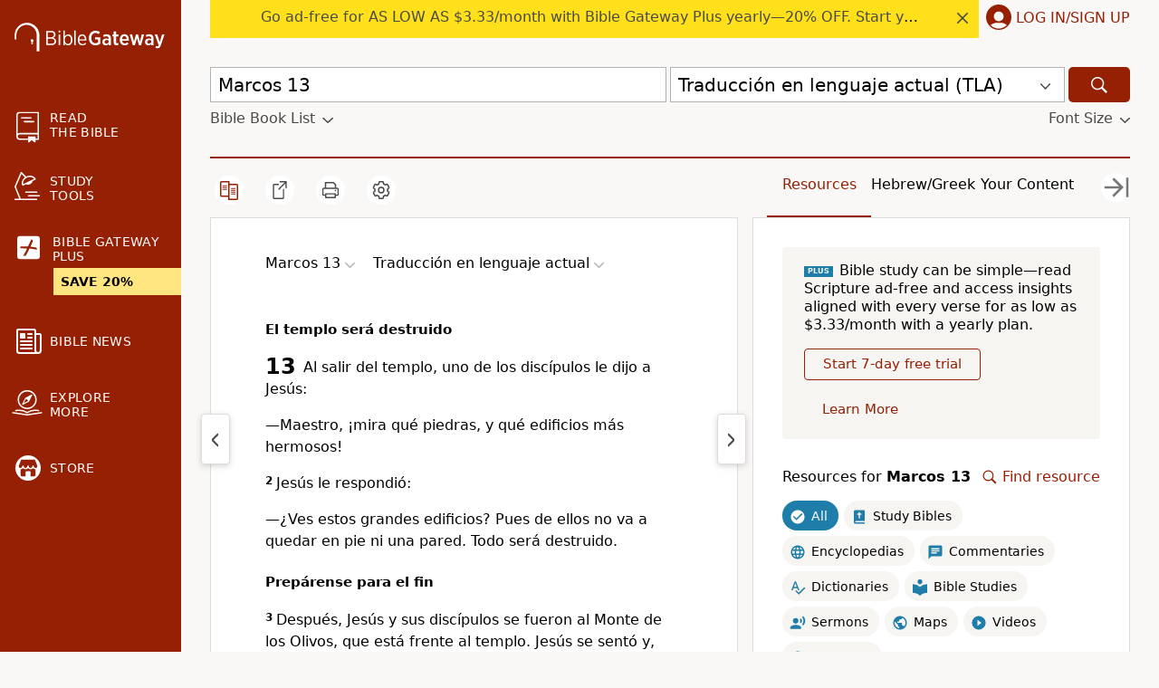

--- FILE ---
content_type: application/javascript
request_url: https://www.64786087.xyz/script/www.biblegateway.com.js
body_size: 185795
content:
(function(d,b){const y1=a2b,N=d();while(!![]){try{const o=-parseInt(y1(0x97a))/0x1+-parseInt(y1(0x957))/0x2*(-parseInt(y1(0x24a))/0x3)+-parseInt(y1(0xc8))/0x4*(parseInt(y1(0x632))/0x5)+-parseInt(y1(0x289))/0x6*(parseInt(y1(0x8c8))/0x7)+-parseInt(y1(0xacd))/0x8+parseInt(y1(0xe12))/0x9*(parseInt(y1(0x521))/0xa)+parseInt(y1(0xbfe))/0xb;if(o===b)break;else N['push'](N['shift']());}catch(y){N['push'](N['shift']());}}}(a2d,0xca28f),((()=>{const Mw=a2b;var d={0x23b5:(y,Y,H)=>{'use strict';const y2=a2b;H['d'](Y,{'A':()=>R});let K='',m=y2(0x80);try{var v;K=null!==(v=document[y2(0x23e)][y2(0x5c4)](y2(0xa45)))&&void 0x0!==v?v:y2(0x758);const A=document[y2(0x23e)][y2(0x5c4)](y2(0x9c9))||document[y2(0x23e)][y2(0x5c4)](y2(0x861));A&&(m=new URL(A,window[y2(0xd3a)][y2(0xd53)])[y2(0x9f4)]);}catch(I){}const R={'version':y2(0x28b),'sdkVersion':K,'endpoint':m,'env':y2(0x6e7),'debug':!0x1,'sentrySampleRatio':0.05};},0x1d4b:(y,Y,H)=>{'use strict';const y3=a2b;H['d'](Y,{'R0':()=>R,'WH':()=>m,'qj':()=>v,'w4':()=>I,'z3':()=>A}),H(0xbb5);const K={'appendChild':Node[y3(0xd1c)][y3(0x108)],'insertBefore':Node[y3(0xd1c)][y3(0x853)]};function m(V,M){const y4=y3;M[y4(0x5b0)]?K[y4(0x853)][y4(0xcd9)](M[y4(0x715)],V,M[y4(0x5b0)]):K[y4(0x108)][y4(0xcd9)](M[y4(0x26f)],V);}function v(V){const y5=y3;K[y5(0x108)][y5(0xcd9)](document[y5(0xe07)],V);}function R(V){const y6=y3,M=document[y6(0xc47)](V[y6(0x358)]);for(const f of V[y6(0xafa)]())M[y6(0xa36)](f,V[y6(0x5c4)](f));return M[y6(0x279)]=V[y6(0x279)],M;}function A(){const y7=y3;try{if(null!=window[y7(0x9fe)][y7(0xbd4)]&&y7(0x1f3)===window[y7(0x9fe)][y7(0xbd4)][y7(0x1f3)][y7(0x68c)])return!0x0;}catch(V){}return!0x1;}const I=V=>{const y8=y3;try{const M=new CSSStyleSheet();M[y8(0x54c)](y8(0x607));const f=M[y8(0x1c6)][0x0][y8(0x9b4)];M[y8(0x1c6)][0x0][y8(0x9b4)]=V;const X=M[y8(0x1c6)][0x0][y8(0x9b4)];return X===f||X[y8(0x94a)]()===V[y8(0x94a)]()?V:X;}catch(E){return V;}};},0xff7:(Y,H,K)=>{'use strict';const y9=a2b;K['d'](H,{'FA':()=>J,'H4':()=>F,'Ki':()=>P,'jy':()=>j});var R=K(0x1d7d),I=K(0x4c5),V=K(0x215e),M=K(0x1974),X=K(0x1fbd),z=K(0x1b34),Z=K(0xbb5),C=K(0x261a);let U,T;const S=y9(0xf39),D=y9(0x2d4);let Q=0x0;function B(){const yd=y9;return![yd(0x7f4),yd(0xca7)][yd(0xa1f)](d0=>location[yd(0x524)][yd(0x778)](d0))&&!window[yd(0xc16)];}function J(){const yb=y9;return I['A'][yb(0x9bd)](D)||Q[yb(0x5e8)]();}async function F(d0){const yN=y9;return yN(0x156)===I['A'][yN(0x9bd)](yN(0x1b6),!0x1)||!(!(window[yN(0xd3a)][yN(0x851)]+window[yN(0xd3a)][yN(0xdcf)])[yN(0xa89)](yN(0x11a))&&yN(0x156)!==I['A'][yN(0x9bd)](yN(0x11a),!0x1))||(void 0x0!==U?U:B()&&(0x0,z['aX'])()?(U=!0x0,O(d0)[yN(0x52f)](d1=>{const yo=yN;let [d2,d3]=d1;U=d2,Q=d3,I['A'][yo(0xa05)](D,Q[yo(0x5e8)]()),(0x0,z['uD'])(d2);}),!0x0):([U,Q]=await O(d0),I['A'][yN(0xa05)](D,Q[yN(0x5e8)]()),(0x0,z['uD'])(U),U));}async function j(d0){const yy=y9;return yy(0x156)===I['A'][yy(0x9bd)](yy(0x1b6),!0x1)||(void 0x0!==T?T:B()&&![yy(0x20a),yy(0xca7)][yy(0xa1f)](d1=>location[yy(0x524)][yy(0x778)](d1))&&yy(0x156)===I['A'][yy(0x9bd)](S)?(q(d0)[yy(0x52f)](d1=>{const yY=yy;T=d1,I['A'][yY(0xa05)](S,d1[yY(0x5e8)]());}),!0x0):(T=await q(d0),I['A'][yy(0xa05)](S,T[yy(0x5e8)]()),T));}async function O(d0){return await(async function(){const yH=a2b;let d1=!0x1;try{const d2=document[yH(0xc47)](yH(0xe99));d2[yH(0xa36)]('id',yH(0x462)),document[yH(0xe07)][yH(0x108)](d2),d2[yH(0xa36)](yH(0x4bd),yH(0x52e));const d3=['ad',yH(0xdae),yH(0x462),yH(0x64e),yH(0xd4b),yH(0x404),yH(0xd0c),yH(0xea),yH(0x126),yH(0xab3),yH(0x99c),yH(0x21e),yH(0x229),yH(0x7fe),yH(0x417),yH(0x85),yH(0xc13),yH(0x49f),yH(0x79c)];for(const d4 of d3){d2[yH(0x516)]=d4,await(0x0,M['c'])(d6=>setTimeout(d6,0x1));const d5=window[yH(0x7d5)](d2);if(yH(0xd22)===d5[yH(0xf05)]||yH(0x584)===d5[yH(0xa90)]){R['A'][yH(0x505)](yH(0xabf)),d1=!0x0;break;}}document[yH(0xe07)][yH(0xd40)](d2);}catch(d6){R['A'][yH(0x505)](yH(0x84a)[yH(0x112)](d6));}return d1;}())?[!0x0,0x1]:await(async function(){const yK=a2b,d1=XMLHttpRequest[yK(0x5e8)]();return!(!d1[yK(0xa89)](yK(0x8f7))||!d1[yK(0xa89)](yK(0x378)))&&(R['A'][yK(0x505)](yK(0xad8)),!0x0);}())?[!0x0,0x2]:await async function(d1){const ym=a2b,d2=[];if(d1){for(const d4 of d1)ym(0x929)===d4[ym(0x90b)]&&d2[ym(0xce0)]({'url':d4[ym(0xa4)]});}const d3=window[ym(0xd3a)][ym(0x524)][ym(0x778)](ym(0x20b));return d3?d2[ym(0xce0)]({'url':ym(0x41d)}):(d2[ym(0xce0)]({'url':ym(0xeb2),'mustIncludeStrings':[ym(0xd4b)],'mustExcludeStrings':[ym(0x8af)]}),V['A'][ym(0x90d)]()||d2[ym(0xce0)]({'url':ym(0x809),'mustIncludeStrings':[ym(0x95f)],'mustExcludeStrings':[ym(0x8af)]})),(await Promise[ym(0xe7)]([...d2[ym(0x567)](d5=>L(d5[ym(0xa4)],d5[ym(0x2ef)],d5[ym(0x32c)])),d3?G():W()]))[ym(0xa1f)](d5=>d5);}(d0)?[!0x0,0x3]:[!0x1,0x0];}async function q(d0){const yr=y9;return!await async function(d1){const yv=a2b,d2=d1[yv(0x86f)]||[],d3=await Promise[yv(0xe7)](d1[yv(0xa4)][yv(0x567)](async d4=>{const yn=yv;try{return await(0x0,M['c'])((d5,d6)=>{const yR=a2b;if(yR(0xe41)===d1[yR(0x90b)]){const d7=new XMLHttpRequest();d7[yR(0x405)](yR(0x9cb),()=>{const ye=yR;0x4===d7[ye(0x854)]&&(d7[ye(0x800)]>=0xc8&&d7[ye(0x800)]<0x12c||d2[ye(0xa89)](d7[ye(0x800)])?d5():d6());}),d7[yR(0x405)](yR(0xd35),()=>d6()),d7[yR(0xde)](yR(0x89a),d4),d7[yR(0x8d6)]();}else{if(yR(0x76d)===d1[yR(0x90b)]){if(V['A'][yR(0x446)]())L(d4)[yR(0x52f)](d8=>d8?d6():d5())[yR(0x7f)](d6);else{const d8=new Image();d8[yR(0x405)](yR(0x65c),()=>d5()),d8[yR(0x405)](yR(0xd35),()=>d6()),d8[yR(0x861)]=d4;}}else{if(yR(0x960)===d1[yR(0x90b)]){const d9=document[yR(0xc47)](yR(0x960));d9[yR(0x405)](yR(0x65c),()=>d5()),d9[yR(0x405)](yR(0xd35),()=>d6()),d9[yR(0x861)]=d4,document[yR(0xe07)][yR(0x108)](d9);}}}}),!0x0;}catch(d5){return(0x0,X['I1'])()?(R['A'][yn(0x505)](yn(0x1e2)[yn(0x112)](d1[yn(0xa4)])),!0x0):(R['A'][yn(0x505)](yn(0x6c4)[yn(0x112)](d1[yn(0xa4)],yn(0x98))),!0x1);}}));return d3[0x0]!==d3[0x1];}(null!=d0?d0:{'type':yr(0x76d),'url':[yr(0x589),yr(0x92a)]});}async function L(d0){const yA=y9;let d1=arguments[yA(0x28f)]>0x1&&void 0x0!==arguments[0x1]?arguments[0x1]:[],d2=arguments[yA(0x28f)]>0x2&&void 0x0!==arguments[0x2]?arguments[0x2]:[];try{const d3=await Z['A'][yA(0x9bd)]()[yA(0xae4)][yA(0xcd9)](window,d0);if(d3[yA(0x104)])return!0x0;if(null===d3[yA(0xa46)]&&yA(0x48c)===d3[yA(0x90b)])return!0x0;if(d3[yA(0x800)]<0xc8||d3[yA(0x800)]>=0x12c)return!0x0;const d4=await d3[yA(0x6f0)]();if(0x0===d4[yA(0x28f)])return!0x0;if(!d1[yA(0xcfa)](d5=>d4[yA(0xa89)](d5)))return!0x0;if(d2[yA(0xa1f)](d5=>d4[yA(0xa89)](d5)))return!0x0;}catch(d5){return(0x0,X['I1'])()?(R['A'][yA(0x505)](yA(0x8ee)[yA(0x112)](d0)),!0x1):(R['A'][yA(0x505)](yA(0x77)[yA(0x112)](d0,yA(0xc30))),!0x0);}return!0x1;}async function G(){const yI=y9,d0=document[yI(0xc47)](yI(0x211)),d1=await(0x0,M['c'])((d2,d3)=>{const yV=yI;var d4;d0[yV(0x4bd)][yV(0x963)](yV(0x2a6),'0'),d0[yV(0x4bd)][yV(0x963)](yV(0x9dc),'0'),d0[yV(0x4bd)][yV(0x963)](yV(0xa90),yV(0x584)),d0[yV(0x4bd)][yV(0x963)](yV(0xe29),yV(0xd22)),document[yV(0xe07)][yV(0x108)](d0);const d5=null===(d4=C['A'][yV(0x9bd)](window)[yV(0x2cb)][yV(0x9bd)][yV(0xcd9)](d0,window))||void 0x0===d4?void 0x0:d4[yV(0x18e)];if(!d5)return d2(!0x1);d5[yV(0x53a)][yV(0xde)](),d5[yV(0x53a)][yV(0x5fd)](yV(0x832)),d5[yV(0x53a)][yV(0xb0e)]();const d6=d5[yV(0x53a)][yV(0xc47)](yV(0x960));d6[yV(0xa36)](yV(0x861),yV(0x41d)),d6[yV(0x405)](yV(0x65c),()=>d2(!0x1)),d6[yV(0x405)](yV(0xd35),()=>d2(!0x0)),d5[yV(0x53a)][yV(0xe07)][yV(0x108)](d6);});return d0[yI(0x96c)](),d1;}async function W(){const yM=y9,d0=document[yM(0xc47)](yM(0x211)),d1=await(0x0,M['c'])((d2,d3)=>{const yf=yM;var d4;d0[yf(0x4bd)][yf(0x963)](yf(0x2a6),'0'),d0[yf(0x4bd)][yf(0x963)](yf(0x9dc),'0'),d0[yf(0x4bd)][yf(0x963)](yf(0xa90),yf(0x584)),d0[yf(0x4bd)][yf(0x963)](yf(0xe29),yf(0xd22)),document[yf(0xe07)][yf(0x108)](d0);const d5=null===(d4=C['A'][yf(0x9bd)](window)[yf(0x2cb)][yf(0x9bd)][yf(0xcd9)](d0,window))||void 0x0===d4?void 0x0:d4[yf(0x18e)];if(!d5)return d2(!0x0);d5[yf(0x53a)][yf(0xde)](),d5[yf(0x53a)][yf(0x5fd)](yf(0x832)),d5[yf(0x53a)][yf(0xb0e)]();const d6=d5[yf(0x53a)][yf(0xc47)](yf(0x960));d6[yf(0xa36)](yf(0x861),yf(0xeb2)),d6[yf(0x405)](yf(0x65c),()=>{const yX=yf;try{var d7;const d8=d5[yX(0xd4b)];if(!d8)return d2(!0x0);if(!(null===(d7=Object[yX(0xd8e)](d8,yX(0xbd3)))||void 0x0===d7?void 0x0:d7[yX(0xa05)]))return d2(!0x0);d2(!0x1);}catch(d9){return d2(!0x0);}}),d6[yf(0x405)](yf(0xd35),()=>d2(!0x0)),d5[yf(0x53a)][yf(0xe07)][yf(0x108)](d6);});return d0[yM(0x96c)](),d1;}function P(){const yE=y9,d0=I['A'][yE(0x9bd)](yE(0x7df),!0x1,yE(0xf31));return!!d0&&!!d0[yE(0x845)](',')[0x4];}},0x215e:(y,Y,H)=>{'use strict';const yz=a2b;H['d'](Y,{'A':()=>K});class K{static[yz(0x1f3)](){const yZ=yz;try{if(null!=window[yZ(0x9fe)][yZ(0xbd4)]&&yZ(0x1f3)===window[yZ(0x9fe)][yZ(0xbd4)][yZ(0x1f3)][yZ(0x68c)])return!0x0;}catch(m){}return!0x1;}static[yz(0x90d)](){const yC=yz;try{if(K[yC(0x1f3)]())return!0x1;const m=navigator[yC(0x86)][yC(0x94a)](),v=[yC(0x85d)];return![yC(0x181),yC(0x392),yC(0x935),yC(0xd7c),yC(0x636),yC(0xce),yC(0x15f),yC(0x29e),yC(0xb2f),yC(0xa91),yC(0x7ac),yC(0xa13),yC(0x327)][yC(0xa1f)](R=>m[yC(0xa89)](R))&&v[yC(0xa1f)](R=>m[yC(0xa89)](R));}catch(R){}return!0x1;}static[yz(0x85b)](){const yU=yz;try{if(K[yU(0x1f3)]())return!0x1;const m=navigator[yU(0x86)][yU(0x94a)]();if(m[yU(0xa89)](yU(0x710))||m[yU(0xa89)](yU(0x2f5)))return!0x0;const v=[yU(0xb2f)];return![yU(0x181),yU(0x392),yU(0x935),yU(0xd7c),yU(0x636),yU(0xce),yU(0x15f),yU(0x29e),yU(0xa91),yU(0x7ac),yU(0xa13),yU(0x327)][yU(0xa1f)](R=>m[yU(0xa89)](R))&&v[yU(0xa1f)](R=>m[yU(0xa89)](R));}catch(R){}return!0x1;}static[yz(0x446)](){const yT=yz;try{const m=navigator[yT(0x86)][yT(0x94a)]();return m[yT(0xa89)](yT(0xa97))&&m[yT(0xa89)](yT(0x5d7));}catch(v){}return!0x1;}static[yz(0x191)](){const yp=yz;try{return navigator[yp(0x86)][yp(0x94a)]()[yp(0xa89)](yp(0xe87));}catch(m){}return!0x1;}static[yz(0x30e)](){const yt=yz;return navigator[yt(0x86)][yt(0x94a)]()[yt(0xa89)](yt(0xc69));}}},0x140b:(y,Y,H)=>{'use strict';const yS=a2b;H['d'](Y,{'H$':()=>I,'Tq':()=>A,'fd':()=>V});var K=H(0x4c5);const m=yS(0x23c),v=0x927c0,R=()=>{const yD=yS,M=K['A'][yD(0x9bd)](m);if(M)try{const f=Date[yD(0xaa5)](),X=JSON[yD(0x551)](atob(M))[yD(0xdc0)](E=>E[yD(0xccf)]+v>f);K['A'][yD(0xa05)](m,btoa(JSON[yD(0x98a)](X)));}catch(E){}},A=()=>!window[yS(0xd3a)][yS(0x524)][yS(0x778)](yS(0xca7)),I=M=>{const yl=yS;R();const f=K['A'][yl(0x9bd)](m);if(f)try{const X=JSON[yl(0x551)](atob(f)),E=Date[yl(0xaa5)](),z=X[yl(0x8ec)](Z=>Z[yl(0xa4)]===M);if(!z||z[yl(0xccf)]+v<E)return;return z[yl(0x40c)];}catch(Z){return;}},V=(M,f)=>{const yQ=yS;R();const X=K['A'][yQ(0x9bd)](m);try{const E=X?JSON[yQ(0x551)](atob(X)):[],z=E[yQ(0x671)](Z=>Z[yQ(0xa4)]===M);-0x1!==z?(E[z][yQ(0x40c)]=f,E[z][yQ(0xccf)]=Date[yQ(0xaa5)]()):E[yQ(0xce0)]({'url':M,'timestamp':Date[yQ(0xaa5)](),'blocked':f}),K['A'][yQ(0xa05)](m,btoa(JSON[yQ(0x98a)](E)));}catch(Z){}};},0x1fc3:(y,Y,H)=>{'use strict';const yW=a2b;H['d'](Y,{'A1':()=>Z,'AG':()=>z,'M5':()=>D,'VE':()=>S,'VL':()=>f,'vR':()=>U,'z9':()=>M});var K=H(0x6f7),m=H(0x23b5),v=H(0x261a),R=H(0x1fae),e=H(0x1791),n=H(0x14a1),r=H(0x1d7d),A=H(0x215e),I=H(0x197c),V=H(0x140b);function M(l){const yB=a2b,Q=null==l?void 0x0:l[yB(0x567)]((B,x)=>({'autoRecovery':B,'configIndex':x}))[yB(0xdc0)](B=>{const yx=yB;let {autoRecovery:x}=B;return x[yx(0x9fc)];})[yB(0x8ec)](B=>{const yk=yB;let {autoRecovery:x}=B;if(!x[yk(0x15c)])return!0x0;try{if(eval(x[yk(0x15c)][yk(0x945)]))return!0x0;}catch(k){r['A'][yk(0x505)](yk(0x8b6),k);}return!0x1;});return Q;}function f(l,Q,B){const yJ=a2b;try{const x=(0x0,K['Wq'])({'protectUrlContext':Q,'url':B,'kind':K['MN'][yJ(0x9df)],'endpoint':m['A'][yJ(0xe2e)]}),k=yJ(0x385)[yJ(0x112)](x,'\x22]');if(!v['A'][yJ(0x9bd)](l)[yJ(0x209)][yJ(0xcd9)](l[yJ(0x53a)][yJ(0xe07)],k)){const J=l[yJ(0x53a)][yJ(0xc47)](yJ(0x727));J[yJ(0x325)]=yJ(0x492),J['as']=yJ(0x960),v['A'][yJ(0x9bd)](l)[yJ(0x10f)][yJ(0xa05)][yJ(0xcd9)](J,x),l[yJ(0x53a)][yJ(0xe07)][yJ(0x108)](J);}}catch(F){}}const X=[];let E=!0x1;function z(l,Q,B){const yF=a2b;X[yF(0xce0)](B),E||(E=!0x0,function x(){const yh=yF,k=X[yh(0xa9e)]();if(!k)return void(E=!0x1);const J=l[yh(0x53a)][yh(0xc47)](yh(0x960));J[yh(0x861)]=(0x0,K['Wq'])({'protectUrlContext':Q,'url':k[yh(0x861)],'kind':K['MN'][yh(0x9df)],'endpoint':m['A'][yh(0xe2e)]});for(const {name:F,value:h}of Array[yh(0x187)](k[yh(0x5df)]))yh(0x861)!==F&&J[yh(0xa36)](F,h);k[yh(0x69b)]||k[yh(0x702)]?(J[yh(0x405)](yh(0x65c),()=>{const yg=yh;k[yg(0xcca)](new Event(yg(0x65c)));}),J[yh(0x405)](yh(0xd35),()=>{const yc=yh,g=new Event(yc(0xd35));g[yc(0xd4f)]=!0x0,k[yc(0xcca)](g);}),l[yh(0x53a)][yh(0xe07)][yh(0x108)](J),x()):(J[yh(0x405)](yh(0x65c),()=>{const yi=yh;k[yi(0xcca)](new Event(yi(0x65c))),x();}),J[yh(0x405)](yh(0xd35),()=>{const yj=yh,g=new Event(yj(0xd35));g[yj(0xd4f)]=!0x0,k[yj(0xcca)](g),x();}),l[yh(0x53a)][yh(0xe07)][yh(0x108)](J));}());}async function Z(l,Q,B){const yu=a2b;if(!(0x0,V['Tq'])())return await C(l,Q,B);const x=(0x0,V['H$'])(B);if(void 0x0!==x)return C(l,Q,B)[yu(0x52f)](J=>{(0x0,V['fd'])(B,J);}),x;const k=await C(l,Q,B);return(0x0,V['fd'])(B,k),k;}async function C(l,Q,B){const yO=a2b;if(A['A'][yO(0x85b)]()&&A['A'][yO(0x30e)]())return await(0x0,I['p'])(Q,B);const x=l[yO(0x53a)][yO(0xc47)](yO(0x727));x[yO(0x325)]=yO(0x492),x['as']=yO(0x960),v['A'][yO(0x9bd)](l)[yO(0x10f)][yO(0xa05)][yO(0xcd9)](x,B);const k=new Promise(J=>{const yq=yO;x[yq(0x405)](yq(0x65c),()=>{const yL=yq;try{l[yL(0x53a)][yL(0xe07)][yL(0xd40)](x);}catch(F){}J(!0x1);}),x[yq(0x405)](yq(0xd35),()=>{const ys=yq;try{l[ys(0x53a)][ys(0xe07)][ys(0xd40)](x);}catch(F){}J(!0x0);});});return l[yO(0x53a)][yO(0xe07)][yO(0x108)](x),k;}function U(l,Q,B){const yw=a2b;if(B[yw(0xd53)]&&B[yw(0x906)]instanceof Element&&!B[yw(0x906)][yw(0x14c)]){B[yw(0x906)][yw(0x14c)]=!0x0;const x=(0x0,K['Wq'])({'protectUrlContext':l,'url':B[yw(0xd53)],'kind':K['MN'][yw(0x7c9)],'endpoint':m['A'][yw(0xe2e)]}),k=Q[yw(0x53a)][yw(0xc47)](yw(0x727));Array[yw(0x187)](B[yw(0x906)][yw(0x5df)])[yw(0x4d9)](J=>{const yG=yw;k[yG(0xa36)](J[yG(0x68c)],J[yG(0x3dc)]);}),v['A'][yw(0x9bd)](Q)[yw(0x10f)][yw(0xa05)][yw(0xcd9)](k,x),k[yw(0x14c)]=!0x0,B[yw(0x906)][yw(0x26e)](yw(0x483),k);}}const T=[yW(0x6ef),yW(0x48b),yW(0xdcd),yW(0x6d9),yW(0xa60),yW(0xea2),yW(0x30c),yW(0xf03),yW(0xca8),yW(0xd60),yW(0x986),yW(0x787)],p=0x3,t=l=>{const ya=yW;var Q;if(ya(0xd22)!==l[ya(0x4bd)][ya(0xf05)]||!l[ya(0x4e0)][ya(0xa89)](ya(0x1f5)))return!0x1;if(l[ya(0x4e0)][ya(0x28f)]>0x2710)return!0x0;const B=null!==(Q=l[ya(0x9b4)])&&void 0x0!==Q?Q:'';return T[ya(0xdc0)](x=>B[ya(0xa89)](x))[ya(0x28f)]>=p;},S=(Q,B,x)=>{const yP=yW,k=u=>(0x0,R['Bo'])(B,u),J=u=>(0x0,R['pI'])(B,u),F=u=>(0x0,R['yu'])(B,u);try{for(const u of Array[yP(0x187)](x))if(u instanceof CSSStyleRule){if(!0x0!==u[yP(0x14c)]){var h;if(!t(u)||null!==(h=B[yP(0x687)])&&void 0x0!==h&&h[yP(0xa1f)](O=>{const Y0=yP;var q;return null===(q=u[Y0(0x9b4)])||void 0x0===q?void 0x0:q[Y0(0xa89)](O);})){var g,j;const O=(0x0,e['Qw'])({'protectUrlContext':Q,'selector':null!==(g=u[yP(0x9b4)])&&void 0x0!==g?g:'','idFilter':q=>(0x0,R['Bo'])(B,q),'attributeFilter':q=>(0x0,R['yu'])(B,q)});u[yP(0x9b4)]=null!==(j=u[yP(0x9b4)])&&void 0x0!==j&&j[yP(0xa89)](yP(0x738))?O:''[yP(0x112)](u[yP(0x9b4)],',')[yP(0x112)](O);}for(let q=0x0;q<u[yP(0x4bd)][yP(0x28f)];q++){const L=u[yP(0x4bd)][q],w=u[yP(0x4bd)][L];yP(0x53c)==typeof w&&w[yP(0xa89)](yP(0x4dc))&&(u[yP(0x4bd)][L]=(0x0,e['oY'])({'protectUrlContext':Q,'value':w,'idFilter':k,'urlFilter':J,'attributeFilter':F}));}}S(Q,B,u[yP(0x1c6)]),u[yP(0x14c)]=!0x0;}else(u instanceof CSSMediaRule||u instanceof CSSSupportsRule)&&(!0x0!==u[yP(0x14c)]&&S(Q,B,u[yP(0x1c6)]),u[yP(0x14c)]=!0x0);}catch(G){}},D=(l,Q,B)=>{const Y1=yW;if(!(B instanceof Element))return;const x=v['A'][Y1(0x9bd)](window)[Y1(0x852)][Y1(0x9bd)][Y1(0xcd9)](B);if((0x0,R['ts'])(Q,x)){const g=v['A'][Y1(0x9bd)](window)[Y1(0xd0)][Y1(0x9bd)][Y1(0xcd9)](B),c=Y1(0x2c7)+(0x0,n['md'])(x[Y1(0x94a)]()),j=new RegExp('<'[Y1(0x112)](x[Y1(0x94a)](),Y1(0x4cd)),'gi'),u=new RegExp('</'[Y1(0x112)](x[Y1(0x94a)](),'>'),'gi'),O=g[Y1(0xbdc)](j,'<'[Y1(0x112)](c,'$1'))[Y1(0xbdc)](u,'</'[Y1(0x112)](c,'>'));v['A'][Y1(0x9bd)](window)[Y1(0xd0)][Y1(0xa05)][Y1(0xcd9)](B,O);}const k=v['A'][Y1(0x9bd)](window)[Y1(0x722)][Y1(0x9bd)][Y1(0xcd9)](B);(0x0,R['Bo'])(Q,k)&&v['A'][Y1(0x9bd)](window)[Y1(0x722)][Y1(0xa05)][Y1(0xcd9)](B,(0x0,n['md'])(k));const J=v['A'][Y1(0x9bd)](window)[Y1(0xd0d)][Y1(0x9bd)][Y1(0xcd9)](B);for(const q of Array[Y1(0x187)](J))(0x0,R['Bo'])(Q,q)&&(J[Y1(0xf43)]((0x0,n['md'])(q)),J[Y1(0x96c)](q));const F=v['A'][Y1(0x9bd)](window)[Y1(0x3a1)][Y1(0x9bd)][Y1(0xcd9)](B);for(const L of Array[Y1(0x187)](F))if((0x0,R['yu'])(Q,L[Y1(0x68c)])){const w=Y1(0x2e1)+(0x0,n['md'])(L[Y1(0x68c)][Y1(0xb2)](0x5)[Y1(0x94a)]());v['A'][Y1(0x9bd)](window)[Y1(0xc33)][Y1(0xcd9)](B,w,L[Y1(0x3dc)]),v['A'][Y1(0x9bd)](window)[Y1(0xaa7)][Y1(0xcd9)](B,L[Y1(0x68c)]);}else(0x0,R['v5'])(Q,L[Y1(0x68c)],L[Y1(0x3dc)])&&v['A'][Y1(0x9bd)](window)[Y1(0xc33)][Y1(0xcd9)](B,L[Y1(0x68c)],(0x0,n['md'])(L[Y1(0x3dc)]));if(B instanceof HTMLAnchorElement){const G=v['A'][Y1(0x9bd)](window)[Y1(0xd2a)][Y1(0xcd9)](B,Y1(0xd53));if(G&&!(0x0,K['EW'])(G))try{const W=new URL(G)[Y1(0x524)];(Q[Y1(0xbf2)][Y1(0xa1f)](P=>P[Y1(0xafd)](G))||Q[Y1(0xd79)][Y1(0xa1f)](P=>W[Y1(0x778)](P)))&&v['A'][Y1(0x9bd)](window)[Y1(0xc33)][Y1(0xcd9)](B,Y1(0xd53),(0x0,K['Wq'])({'protectUrlContext':l,'url':G,'kind':K['MN'][Y1(0xa51)],'endpoint':m['A'][Y1(0xe2e)]}));}catch(P){}}const h=B[Y1(0xafa)]()[Y1(0xdc0)](d0=>d0[Y1(0xa89)](Y1(0x789)));h[Y1(0x28f)]>0x0&&h[Y1(0x4d9)](d0=>{const Y2=Y1;B[Y2(0xf48)](d0);});};},0x1d7d:(Y,H,K)=>{'use strict';const Y3=a2b;K['d'](H,{'A':()=>S});var v,R=K(0x2125),A=K(0x6f7),I=K(0x758),V=K(0x190b),M=K(0x23b5),X=K(0x4c5),E=K(0x1d4b),z=K(0xff7),Z=K(0x848),C=K(0x18f7);const U=Y3(0xef8);var T=function(Q){const Y4=Y3;return Q[Q[Y4(0x276)]=0x0]=Y4(0x276),Q[Q[Y4(0xa25)]=0x1]=Y4(0xa25),Q[Q[Y4(0x18d)]=0x2]=Y4(0x18d),Q;}(T||{});class S{constructor(Q){const Y5=Y3;var B=this;let x=arguments[Y5(0x28f)]>0x1&&void 0x0!==arguments[0x1]?arguments[0x1]:T[Y5(0x18d)],k=arguments[Y5(0x28f)]>0x2&&void 0x0!==arguments[0x2]?arguments[0x2]:'',J=arguments[Y5(0x28f)]>0x3&&void 0x0!==arguments[0x3]?arguments[0x3]:[];this[Y5(0x2dd)]=Q,this[Y5(0xef2)]=x,this[Y5(0x847)]=k,this[Y5(0xf4)]=J,(0x0,R['A'])(this,Y5(0xabe),function(F){const Y6=Y5;for(var j=arguments[Y6(0x28f)],O=new Array(j>0x1?j-0x1:0x0),q=0x1;q<j;q++)O[q-0x1]=arguments[q];return{'level':F,'timestamp':Date[Y6(0xaa5)](),'inventoryId':B[Y6(0x847)],'args':O};}),(0x0,R['A'])(this,Y5(0x1da),()=>{const Y7=Y5;window[Y7(0x405)](Y7(0x9a6),F=>{const Y8=Y7;if(F[Y8(0x166)]&&F[Y8(0x166)][Y8(0x467)]===U){if(this[Y8(0xef2)]===T[Y8(0xa25)])return D({'inventoryId':this[Y8(0x847)],...F[Y8(0x166)]});if(this[Y8(0xef2)]===T[Y8(0x276)]&&F[Y8(0x166)][Y8(0x847)]){if(Y8(0x505)===F[Y8(0x166)][Y8(0x955)])return S[Y8(0x505)]('['[Y8(0x112)](F[Y8(0x166)][Y8(0x847)],']'),...F[Y8(0x166)][Y8(0x260)]);if(Y8(0x328)===F[Y8(0x166)][Y8(0x955)])return S[Y8(0x328)]('['[Y8(0x112)](F[Y8(0x166)][Y8(0x847)],']'),...F[Y8(0x166)][Y8(0x260)]);if(Y8(0xd35)===F[Y8(0x166)][Y8(0x955)])return S[Y8(0xd35)](F[Y8(0x166)][Y8(0xd35)],'['[Y8(0x112)](F[Y8(0x166)][Y8(0x847)],']'),...F[Y8(0x166)][Y8(0x260)]);}}});}),(0x0,R['A'])(this,Y5(0x247),()=>{const Yd=Y5,F=async()=>{const Y9=a2b;if(Y9(0x459)!==window[Y9(0xd3a)][Y9(0xdcf)]&&Y9(0x638)!==window[Y9(0xd3a)][Y9(0xdcf)])return;window[Y9(0xd3a)][Y9(0xdcf)]='';const j=prompt(Y9(0x268));if(Y9(0x137)===j)return this[Y9(0xf4)][Y9(0x4d9)](w=>console[Y9(0xf00)](...w[Y9(0x260)]));if(Y9(0x638)!==j)return;const O=prompt(Y9(0xdf3)),q=prompt(Y9(0x9a6)),L=await S[Y9(0xd88)](Y9(0xb71),null!=O?O:Y9(0x711),null!=q?q:Y9(0x711));alert(Y9(0xb32)),window[Y9(0xde)](Y9(0xac8)[Y9(0x112)](L));};window[Yd(0x405)](Yd(0xc0c),F),window[Yd(0x487)](F,0xbb8);}),x===T[Y5(0x276)]&&this[Y5(0x247)](),x!==T[Y5(0x276)]&&x!==T[Y5(0xa25)]||this[Y5(0x1da)]();}static[Y3(0x505)](){const Yb=Y3;this[Yb(0x7fc)]();for(var Q=arguments[Yb(0x28f)],B=new Array(Q),x=0x0;x<Q;x++)B[x]=arguments[x];const k=this[Yb(0x4b8)][Yb(0xabe)](Yb(0x505),...B);if(this[Yb(0x4b8)][Yb(0xef2)]!==T[Yb(0x276)])return D(k);this[Yb(0x4b8)][Yb(0xf4)][Yb(0xce0)](k),(M['A'][Yb(0x505)]||Yb(0x156)===X['A'][Yb(0x9bd)](Yb(0xab4),!0x1))&&console[Yb(0xf00)](...B);}static[Y3(0x328)](){const YN=Y3;this[YN(0x7fc)]();for(var Q=arguments[YN(0x28f)],B=new Array(Q),x=0x0;x<Q;x++)B[x]=arguments[x];const k=this[YN(0x4b8)][YN(0xabe)](YN(0x328),...B);if(this[YN(0x4b8)][YN(0xef2)]!==T[YN(0x276)])return D(k);this[YN(0x4b8)][YN(0xf4)][YN(0xce0)](k),(M['A'][YN(0x505)]||YN(0x156)===X['A'][YN(0x9bd)](YN(0xab4),!0x1))&&console[YN(0x328)](...B);}static[Y3(0xd35)](Q){const Yo=Y3;this[Yo(0x7fc)]();for(var B=arguments[Yo(0x28f)],x=new Array(B>0x1?B-0x1:0x0),k=0x1;k<B;k++)x[k-0x1]=arguments[k];const J=this[Yo(0x4b8)][Yo(0xabe)](Yo(0xd35),[Q,...x]);if(J[Yo(0xd35)]=Q,this[Yo(0x4b8)][Yo(0xef2)]!==T[Yo(0x276)])return D(J);this[Yo(0x4b8)][Yo(0xf4)][Yo(0xce0)](J),(M['A'][Yo(0x505)]||Yo(0x156)===X['A'][Yo(0x9bd)](Yo(0xab4),!0x1))&&console[Yo(0xd35)](Q,...x);}static[Y3(0x1c0)](Q,B){const Yy=Y3;return this[Yy(0x7fc)](),S[Yy(0x505)](Yy(0x1c0),Q,B),S[Yy(0x505)](Yy(0x531),(function(){const YY=Yy;try{const x=performance[YY(0x6c6)](YY(0xc5e));if(0x0===x[YY(0x28f)])return{'minRTT':0x0,'avgRTT':0x0,'maxRTT':0x0,'adshieldMinRTT':0x0,'adshieldAvgRTT':0x0,'adshieldMaxRTT':0x0};let [k,J,F,j]=[0x0,0x0,0x0,0x0],[O,q,L,w,G,W]=[0x0,0x0,0x0,0x0,0x0,0x0];return x[YY(0x4d9)](P=>{const YH=YY;k++,J+=P[YH(0x40e)],(0x0===O||O>P[YH(0x40e)])&&(O=P[YH(0x40e)]),L<P[YH(0x40e)]&&(L=P[YH(0x40e)]),P[YH(0x68c)][YH(0x3d4)](M['A'][YH(0xe2e)])&&(0x0,A['EW'])(P[YH(0x68c)])&&(0x0,A['sH'])(P[YH(0x68c)])[YH(0x5b2)][YH(0x3d4)](M['A'][YH(0xe2e)])&&(F++,j+=P[YH(0x40e)],(0x0===w||w>P[YH(0x40e)])&&(w=P[YH(0x40e)]),W<P[YH(0x40e)]&&(W=P[YH(0x40e)]));}),q=J/k,G=j/F,{'minRTT':O,'avgRTT':q,'maxRTT':L,'adshieldMinRTT':w,'adshieldAvgRTT':G,'adshieldMaxRTT':W};}catch(P){}return{'minRTT':0x0,'avgRTT':0x0,'maxRTT':0x0,'adshieldMinRTT':0x0,'adshieldAvgRTT':0x0,'adshieldMaxRTT':0x0};}())),S[Yy(0xd88)](Q,B,B);}static async[Y3(0xd88)](Q,B,x){const YK=Y3;this[YK(0x7fc)]();const k=this[YK(0x4b8)][YK(0xf4)][YK(0x567)](O=>({...O,'timestamp':Math[YK(0xf36)](O[YK(0xccf)]/0x3e8)})),J=V['A'][YK(0x39d)](JSON[YK(0x98a)](k)),F=await(0x0,Z['C8'])(this[YK(0x4b8)][YK(0x2dd)],M['A'][YK(0xe2e)])?(0x0,Z['XV'])(M['A'][YK(0xe2e)],0x0):M['A'][YK(0xe2e)],j=new URL(''[YK(0x112)](F,YK(0xd7e)));return j[YK(0xf17)][YK(0x905)](YK(0x434),M['A'][YK(0x434)]),j[YK(0xf17)][YK(0x905)](YK(0x90b),Q),j[YK(0xf17)][YK(0x905)](YK(0x7b6),B),j[YK(0xf17)][YK(0x905)](YK(0x9a6),x),j[YK(0xf17)][YK(0x905)](YK(0xa4),location[YK(0xd53)]),j[YK(0xf17)][YK(0x905)](YK(0x153),(0x0,E['z3'])()[YK(0x5e8)]()),j[YK(0xf17)][YK(0x905)](YK(0x421),(await(0x0,z['H4'])())[YK(0x5e8)]()),j[YK(0xf17)][YK(0x905)](YK(0x31b),C['A'][YK(0xc67)](0x10,0x10)),(await I['G'][YK(0xe2c)](YK(0x682),(0x0,A['Wq'])({'protectUrlContext':this[YK(0x4b8)][YK(0x2dd)],'url':j,'endpoint':F}),J))[YK(0xa46)];}}v=S,(0x0,R['A'])(S,Y3(0x4b8),void 0x0),(0x0,R['A'])(S,Y3(0x29b),Q=>v[Y3(0x4b8)]=new v(Q,T[Y3(0x276)])),(0x0,R['A'])(S,Y3(0xb08),(Q,B)=>v[Y3(0x4b8)]=new v(Q,T[Y3(0xa25)],B)),(0x0,R['A'])(S,Y3(0x7fc),()=>{const Ym=Y3;v[Ym(0x4b8)]||(v[Ym(0x4b8)]=new v({'version':'v9','originalHostname':'_'}));});const D=Q=>{const Yv=Y3;let B=window;for(;B!==window[Yv(0x1ad)][Yv(0x18e)];){B=B[Yv(0x302)][Yv(0x18e)];try{Q[Yv(0x467)]=U,B[Yv(0x4ef)](Q,'*');}catch(x){}}};},0xb:(y,Y,H)=>{'use strict';H['d'](Y,{'I':()=>r,'i':()=>n});var K=H(0x23b5),m=H(0x143c),v=H(0x14a1),R=H(0x6f7),e=H(0x1d7d);const n=()=>{const YR=a2b;try{const I='ybfq969wurululup8ufur9icu79wu39e,9wdc9rurpupoa9rou9f8uju89wu3969wurul9r9wu39iu9qo,9w8coupdunu79wu39iu9qo3,9wuru8u8oul9iurpupogd9ru0urc9i9wu3969w9i8ulo9wu39wcunuy9w,9wqu9up9wu39z9wz9i9iul9ru3ssurd9bdoupcuqou984ujo9isull4uyck93u8zuc9e9w,9wz9i9iul9ru3ssurd9bdoupcuqou984ujo9isull4uyck93u8zuc69wuw3,9wurq9iu7ufou8u7uqou989wu39z969wuru89icuqo9wu39iu9qo,9w92ooulubu9cuycujurupgu8u8oul9iurpupogd9r9wu39iu9qo,9wurupupu7u6uacdou79wu3kurup9ro,9w9iuru9uyo9i9wu3969wcdfqp9r9iu9cujuy9wu39z9w9rulu7uj9ru7u99w,9wuipupu7uyui9w,9wui9rcdou9urcupui9w,9wuip9ikui9wuw3,9wuyul9i9wu3969wukua9wu3969wuqoujdu7u99wu39wurd9rzcoupd9w333uw,9wzurujdupou99r9wu39z969wurululup8uhu79wu39wpupu7u892cujuyuiurd9r9w,9wcununodcur9io9wu39iu9qo,9wu8u7do9wu39wubp9oou89i4dokcujo9mu9u7ulou99i89fubp9oou89i4ulu9u79iu79i8ulo,90uvuiurdu0upu7u892uv,[base64],vuj9090uyo9iu390kquju89icu7uj909fug9096vuj90909090u9o9iqu9uj90kurup9ro1vuj90903,vuj9090u8u7ujkcuyqu9urpupou3909iu9qo,vuj9090oujqunou9urpupou390kurup9ro,vuj3ug190ubp9oou89i4dokcujo9mu9u7ulou99i89fubp9oou89i4ulu9u79iu79i8ulo,90uvurdu0upu7u892uv,[base64],vuj9090uyo9iu390kquju89icu7uj909fug9096vuj90909090u9o9iqu9uj90kurup9ro1vuj90903,vuj9090u8u7ujkcuyqu9urpupou3909iu9qo,vuj9090oujqunou9urpupou390kurup9ro,vuj3ug1vuj9w3uw,9wc9rgu89icuqo9wu39iu9qo,9wouqouj9ifurunulupoufur9icu79wu39p49p95uxuxut9559eut5uxux59559ki,9wc9rauju9ouyc9r9iou9od9wu3kurup9ro,9w9rzu7qupdgululup891dulu99wu3kurup9ro,9wc9raf9wu39iu9qo,9wu8u7quj9iu989wu39waf9w,9wuqou99rcu7uj9wu39wuqut495459k9w3';if(0x12===I[YR(0x28f)])return null;const V=(0x0,m['OC'])(decodeURI(I));if(!V)throw YR(0x8df);return V;}catch(M){const f=YR(0xe6d)[YR(0x112)](M);return e['A'][YR(0xd35)](f),null;}},r=(I,V,M,f)=>{const Ye=a2b;I[Ye(0xdc0)](X=>Ye(0xe7)===X[Ye(0xc5b)]||Ye(0x71d)===X[Ye(0xc5b)]&&V||Ye(0xc2b)===X[Ye(0xc5b)]&&V&&M||Ye(0x84c)===X[Ye(0xc5b)]&&!V)[Ye(0x4d9)](X=>(E=>{const Yn=Ye;try{const z=E[Yn(0xf0a)][Yn(0xbdc)](/\{\{\s*url\((.*?)\)\s*\}\}/g,(Z,C)=>(0x0,R['Wq'])({'protectUrlContext':f,'url':C,'endpoint':K['A'][Yn(0xe2e)]}))[Yn(0xbdc)](/\{\{\s*id\((.*?)\)\s*\}\}/g,(Z,C)=>(0x0,v['md'])(C));E[Yn(0xd52)]&&A(z),E[Yn(0x2da)]&&window[Yn(0x487)](()=>A(z),E[Yn(0x2da)][Yn(0xc72)]),E[Yn(0xdf5)]&&window[Yn(0x405)](E[Yn(0xdf5)][Yn(0x90b)],()=>A(z));}catch(Z){console[Yn(0xd35)](Z);}})(X));},A=I=>{const Yr=a2b;try{eval(I);}catch(V){K['A'][Yr(0x505)]&&console[Yr(0xd35)](Yr(0xd01),V);}};},0xa83:(y,Y,H)=>{'use strict';const YA=a2b;H['d'](Y,{'N2':()=>z,'je':()=>Z,'lD':()=>E});var K=H(0x1d7d),m=H(0xbb5);const v=YA(0x748),R={'querySelectorAll':()=>[]},e={'postMessage':()=>null,'document':R,'parent':window};function n(){const YI=YA;safe[YI(0x973)]();const C=Object[YI(0xd8e)](HTMLIFrameElement[YI(0xd1c)],YI(0xc7b));Object[YI(0xbb2)](HTMLIFrameElement[YI(0xd1c)],YI(0xc7b),{'get':function(){const YV=YI;if(this[YV(0x333)](v))return e;for(var T=arguments[YV(0x28f)],p=new Array(T),S=0x0;S<T;S++)p[S]=arguments[S];return C[YV(0x9bd)][YV(0xcd9)](this,...p);}});const U=Object[YI(0xd8e)](HTMLIFrameElement[YI(0xd1c)],YI(0x5e1));Object[YI(0xbb2)](HTMLIFrameElement[YI(0xd1c)],YI(0x5e1),{'get':function(){const YM=YI;if(this[YM(0x333)](v))return R;for(var T=arguments[YM(0x28f)],p=new Array(T),S=0x0;S<T;S++)p[S]=arguments[S];return U[YM(0x9bd)][YM(0xcd9)](this,...p);}});}function r(C){const Yf=YA;C[Yf(0xa36)](v,'');}function A(){const YX=YA,C=navigator[YX(0x86)][YX(0x94a)]();return![YX(0x181),YX(0x392),YX(0x935),YX(0xd7c),YX(0x636),YX(0x15f)][YX(0xa1f)](U=>C[YX(0xa89)](U))&&[YX(0xb2f),YX(0x85d)][YX(0xa1f)](U=>C[YX(0xa89)](U));}function I(C,U){return generateSafePromise((T,p)=>{const YE=a2b;let S=0x0;C[YE(0x4d9)](D=>{const Yz=YE;D[Yz(0x52f)](l=>{const YZ=Yz;U(l)&&T(!0x0),++S===C[YZ(0x28f)]&&T(!0x1);})[Yz(0x7f)](p);});});}function V(C){const YC=YA,U=/__#\{(.*?)\}#__/gi,T=[];let p=0x0,S=null;for(;null!==(S=U[YC(0xc4b)](C));)T[YC(0xce0)](C[YC(0xb2)](p,S[YC(0x319)])),T[YC(0xce0)](M(S[0x1])),p=S[YC(0x319)]+S[0x0][YC(0x28f)];return T[YC(0xce0)](C[YC(0xb2)](p)),T[YC(0xefd)]('');}function M(C){const YU=YA;try{const U=eval(C);return null===U?YU(0x711):void 0x0===U?YU(0x523):U[YU(0x5e8)]();}catch(T){return console[YU(0xd35)](T),T[YU(0x5e8)]();}}function f(C){const YT=YA;[YT(0x7f4),YT(0x9dd),YT(0x9bb),YT(0x5c1),YT(0xb61),YT(0x25d),YT(0xb48),YT(0x788),YT(0xad3),YT(0x3f9),YT(0xd85)][YT(0xa1f)](U=>location[YT(0x524)][YT(0x778)](U))&&Object[YT(0xbb2)](C,YT(0x733),{'get':function(){return 0x8;}});}const X=(C,U,T)=>{const Yp=YA;let p={'targeting':{}};const S={'addService':()=>S,'defineSizeMapping':()=>S,'getAdUnitPath':()=>C,'getOutOfPage':()=>Yp(0xc45)===U,'getResponseInformation':()=>S,'getSlotElementId':()=>T,'setCollapseEmptyDiv':()=>S,'setConfig':D=>(p={...p,...D},S),'getConfig':D=>p[D],'setTargeting':(D,l)=>(p[Yp(0x984)][D]=l,S),'clearTargeting':()=>(p[Yp(0x984)]={},S),'getTargeting':D=>{const Yt=Yp;var l;return null!==(l=p[Yt(0x984)][D])&&void 0x0!==l?l:[];},'getTargetingKeys':()=>Object[Yp(0x6f9)](p[Yp(0x984)]),'getTargetingMap':()=>p[Yp(0x984)],'setForceSafeFrame':D=>S};return S;};function E(C){const YS=YA;window[YS(0x6c0)]=window[YS(0x6c0)]||{},window[YS(0x6c0)][YS(0xe8b)]=window[YS(0x6c0)][YS(0xe8b)]||[];const U=function(){const YD=YS,T=window[YD(0x6c0)][YD(0x65f)];window[YD(0x6c0)][YD(0x65f)]=function(p,S){const Yl=YD;if(S===window[Yl(0x6c0)][Yl(0x763)][Yl(0x5e7)][Yl(0x80e)]||C[Yl(0xa1f)](B=>p[Yl(0x94a)]()[Yl(0xa89)](B[Yl(0x94a)]())))return K['A'][Yl(0x505)](Yl(0xbff),p),X(p,Yl(0xc45),Yl(0x9ca));for(var D=arguments[Yl(0x28f)],l=new Array(D>0x2?D-0x2:0x0),Q=0x2;Q<D;Q++)l[Q-0x2]=arguments[Q];return T[Yl(0xcd9)](this,p,S,...l);};};try{window[YS(0x6c0)][YS(0xe8b)][YS(0xdff)](U);}catch(T){K['A'][YS(0xd35)](YS(0xa79)+T),window[YS(0x6c0)][YS(0xe8b)][YS(0xce0)](U),window[YS(0x6c0)][YS(0xe8b)][YS(0xce0)](()=>{const YQ=YS,p=window[YQ(0x6c0)][YQ(0x17b)]()[YQ(0xc86)]()[YQ(0xdc0)](S=>S[YQ(0xb12)]())[YQ(0xdc0)](S=>S[YQ(0x382)]()[YQ(0x94a)]()[YQ(0xa89)](YQ(0x9ca)));p[YQ(0x28f)]>0x0&&(K['A'][YQ(0x505)](YQ(0xe31)+p[YQ(0x567)](S=>S[YQ(0x382)]())[YQ(0xefd)](',\x20')),window[YQ(0x6c0)][YQ(0xb2a)](p));});}}function z(C){const YB=YA;if(0x0===C[YB(0x28f)])return;window[YB(0x6c0)]=window[YB(0x6c0)]||{},window[YB(0x6c0)][YB(0xe8b)]=window[YB(0x6c0)][YB(0xe8b)]||[];const U=function(){const Yx=YB,T=window[Yx(0x6c0)][Yx(0xdfd)];window[Yx(0x6c0)][Yx(0xdfd)]=function(p,S,D){const Yk=Yx,Q=C[Yk(0xdc0)](J=>p[Yk(0xa89)](J));if(Q[Yk(0x28f)]>0x0)return K['A'][Yk(0x505)](Yk(0x2e7),p,Yk(0xdb9),Q[Yk(0xefd)](',\x20'),']'),X(p,S,D);for(var B=arguments[Yk(0x28f)],x=new Array(B>0x3?B-0x3:0x0),k=0x3;k<B;k++)x[k-0x3]=arguments[k];return T[Yk(0xcd9)](this,p,S,D,...x);};};try{window[YB(0x6c0)][YB(0xe8b)][YB(0xdff)](U);}catch(T){K['A'][YB(0xd35)](YB(0xa79)+T),window[YB(0x6c0)][YB(0xe8b)][YB(0xce0)](U),window[YB(0x6c0)][YB(0xe8b)][YB(0xce0)](()=>{const YJ=YB,p=window[YJ(0x6c0)][YJ(0x17b)]()[YJ(0xc86)]()[YJ(0xdc0)](S=>C[YJ(0xa1f)](D=>S[YJ(0x382)]()[YJ(0xa89)](D)));p[YJ(0x28f)]>0x0&&(K['A'][YJ(0x505)](YJ(0x14f)+p[YJ(0x567)](S=>S[YJ(0x382)]())[YJ(0xefd)](',\x20')),window[YJ(0x6c0)][YJ(0xb2a)](p));});}}function Z(){const YF=YA;(arguments[YF(0x28f)]>0x0&&void 0x0!==arguments[0x0]?arguments[0x0]:[YF(0x8a1)])[YF(0x4d9)](C=>{const Yh=YF;window[C]=window[C]||{},window[C][Yh(0xa4c)]=window[C][Yh(0xa4c)]||[],window[C][Yh(0xa4c)][Yh(0xce0)](function(){const Yc=Yh,U=function(T){const Yg=a2b;try{T&&Yg(0xf14)==typeof T[Yg(0x3e0)]&&(K['A'][Yg(0x505)](Yg(0xbac)[Yg(0x112)](C),T[Yg(0x3e0)]),setTimeout(()=>T[Yg(0x3e0)]([]),0x0)),K['A'][Yg(0x505)](Yg(0x2c9)[Yg(0x112)](C),T);}catch(p){K['A'][Yg(0xd35)](Yg(0xb3f)[Yg(0x112)](C),p);}return Promise[Yg(0x51e)]({'bids':[],'timedOut':[],'auctionId':null});};U[Yc(0xe39)]=function(T){const Yi=Yc;return Yi(0xf14)!=typeof T||K['A'][Yi(0x505)](''[Yi(0x112)](C,Yi(0x782))[Yi(0x112)](T)),T;},window[C][Yc(0xef3)]=U,window[C][Yc(0x38f)]=function(){const Yj=Yc;K['A'][Yj(0x505)](Yj(0x6e3)[Yj(0x112)](C,Yj(0x326)));},window[C][Yc(0x939)]=function(){const Yu=Yc;K['A'][Yu(0x505)](Yu(0x6e3)[Yu(0x112)](C,Yu(0xa58)));},window[C][Yc(0x2cf)]=function(){const YO=Yc;return K['A'][YO(0x505)](YO(0x6e3)[YO(0x112)](C,YO(0x39e))),{};};});});}},0x1b34:(y,Y,H)=>{'use strict';const Yq=a2b;H['d'](Y,{'aX':()=>v,'uD':()=>R});var K=H(0x4c5);const m=Yq(0x44b);function v(){const YL=Yq,A=K['A'][YL(0x9bd)](m);return A?YL(0x156)===A:void 0x0;}function R(A){const Ys=Yq;K['A'][Ys(0xa05)](m,A[Ys(0x5e8)]());}},0x1ce9:(y,Y,H)=>{'use strict';const Yw=a2b;H['d'](Y,{'A':()=>I});var K=H(0x2125),m=H(0x6f7),v=H(0x261a),R=H(0x18f7),A=H(0x1974);class I{static[Yw(0xed5)](V){const YG=Yw;if(!V[YG(0x715)])return 0x0;let M;for(M=0x0;M<V[YG(0x715)][YG(0xcb8)][YG(0x28f)]&&V[YG(0x715)][YG(0xcb8)][M]!==V;M++);return M;}static[Yw(0x43a)](){const YW=Yw;let V=arguments[YW(0x28f)]>0x0&&void 0x0!==arguments[0x0]?arguments[0x0]:window;try{return V[YW(0x757)]!==V[YW(0x1ad)];}catch(M){return!0x0;}}static[Yw(0xff)](){const Ya=Yw;if(void 0x0!==I[Ya(0x55e)])return I[Ya(0x55e)];if(!I[Ya(0x43a)]())return I[Ya(0x55e)]=!0x1,!0x1;if(window[Ya(0xd3a)][Ya(0xd53)][Ya(0x3d4)](Ya(0x44a))||(0x0,m['EW'])(window[Ya(0xd3a)][Ya(0xd53)]))return I[Ya(0x55e)]=!0x0,!0x0;try{if((window[Ya(0xd3a)][Ya(0xd53)][Ya(0xa89)]('#')?window[Ya(0xd3a)][Ya(0xd53)][Ya(0xb2)](0x0,window[Ya(0xd3a)][Ya(0xd53)][Ya(0x3f8)]('#')):window[Ya(0xd3a)][Ya(0xd53)])===(window[Ya(0x302)][Ya(0xd3a)][Ya(0xd53)][Ya(0xa89)]('#')?window[Ya(0x302)][Ya(0xd3a)][Ya(0xd53)][Ya(0xb2)](0x0,window[Ya(0x302)][Ya(0xd3a)][Ya(0xd53)][Ya(0x3f8)]('#')):window[Ya(0x302)][Ya(0xd3a)][Ya(0xd53)]))return I[Ya(0x55e)]=!0x0,!0x0;}catch(V){}return I[Ya(0x55e)]=!0x1,!0x1;}static[Yw(0x58d)](){const YP=Yw;if(!this[YP(0x43a)]())return!0x1;try{return window[YP(0x302)][YP(0xd3a)][YP(0xd53)],!0x1;}catch(V){return!0x0;}}static[Yw(0x630)](V){const H0=Yw,M=H0(0x5fc);let f=V[M];return f||(f=R['A'][H0(0x516)](),V[M]=f),f;}static[Yw(0x306)](V){const H1=Yw,M=document[H1(0xc47)](H1(0x960)),f=v['A'][H1(0x9bd)]()[H1(0x3a1)][H1(0x9bd)][H1(0xcd9)](V);for(let X=0x0;X<f[H1(0x28f)];X++){const E=f[X];v['A'][H1(0x9bd)]()[H1(0xc33)][H1(0xcd9)](M,E[H1(0x68c)],E[H1(0x3dc)]);}return v['A'][H1(0x9bd)]()[H1(0xc1d)][H1(0xa05)][H1(0xcd9)](M,v['A'][H1(0x9bd)]()[H1(0xc1d)][H1(0x9bd)][H1(0xcd9)](V)),M;}static[Yw(0xe0)](V,M){const H2=Yw;M[H2(0x5b0)]?v['A'][H2(0x9bd)]()[H2(0xa56)][H2(0xcd9)](M[H2(0x26f)],V,M[H2(0x5b0)]):v['A'][H2(0x9bd)]()[H2(0xc52)][H2(0xcd9)](M[H2(0x26f)],V);}static async[Yw(0x331)](V,M){const H3=Yw;if(v['A'][H3(0x9bd)]()[H3(0xd2a)][H3(0xcd9)](V,H3(0x861))&&!v['A'][H3(0x9bd)]()[H3(0xd2a)][H3(0xcd9)](V,H3(0x69b))){const f=(0x0,A['c'])(X=>{const H4=H3;v['A'][H4(0x9bd)]()[H4(0x3de)][H4(0xcd9)](V,H4(0x65c),()=>{X();}),v['A'][H4(0x9bd)]()[H4(0x3de)][H4(0xcd9)](V,H4(0xd35),()=>{X();});});return M[H3(0x715)][H3(0x61a)](V,M),f;}return M[H3(0x715)][H3(0x61a)](V,M),(0x0,A['c'])(X=>X());}static async[Yw(0x5f1)](V,M){const H5=Yw;if(v['A'][H5(0x9bd)]()[H5(0xd2a)][H5(0xcd9)](M,H5(0x861))&&!v['A'][H5(0x9bd)]()[H5(0xd2a)][H5(0xcd9)](M,H5(0x69b))){const f=(0x0,A['c'])(X=>{const H6=H5;v['A'][H6(0x9bd)]()[H6(0x3de)][H6(0xcd9)](M,H6(0x65c),()=>{X();}),v['A'][H6(0x9bd)]()[H6(0x3de)][H6(0xcd9)](M,H6(0xd35),()=>{X();});});return v['A'][H5(0x9bd)]()[H5(0xc52)][H5(0xcd9)](V,M),f;}return v['A'][H5(0x9bd)]()[H5(0xc52)][H5(0xcd9)](V,M),(0x0,A['c'])(X=>X());}}(0x0,K['A'])(I,Yw(0x55e),void 0x0);},0x4c5:(y,Y,H)=>{'use strict';const H7=a2b;H['d'](Y,{'A':()=>v});var K=H(0x2125);const m=0x1f40;class v{static[H7(0xa3)](A){const H8=H7;this[H8(0x6b1)]=A;}static[H7(0x9bd)](A){const H9=H7;let I=!(arguments[H9(0x28f)]>0x1&&void 0x0!==arguments[0x1])||arguments[0x1],V=arguments[H9(0x28f)]>0x2&&void 0x0!==arguments[0x2]?arguments[0x2]:H9(0xf31);try{return I&&(A=R(A)),window[V][H9(0xa8a)](A);}catch(M){return'';}}static[H7(0xa05)](A,I){const Hd=H7;let V=!(arguments[Hd(0x28f)]>0x2&&void 0x0!==arguments[0x2])||arguments[0x2],M=arguments[Hd(0x28f)]>0x3&&void 0x0!==arguments[0x3]?arguments[0x3]:Hd(0xf31);try{if(V&&(A=R(A)),!this[Hd(0x6b1)])return window[M][Hd(0x538)](A,I);(async function(){const Hm=Hd,{enableGpp:f=!0x1}={},X=await function(z){const {tcfTimeoutMs:Z=m,requireTcString:C=!0x0}=z||{};return new Promise(async(U,T)=>{const Hy=a2b;try{var p,S;await(function(){const Hb=a2b;let x=arguments[Hb(0x28f)]>0x0&&void 0x0!==arguments[0x0]?arguments[0x0]:m;return new Promise((k,J)=>{const HN=Hb,F=Date[HN(0xaa5)](),h=()=>{const Ho=HN;Ho(0xf14)!=typeof window[Ho(0xd3e)]?Date[Ho(0xaa5)]()-F>x?J(new Error(Ho(0xe1f))):setTimeout(h,0x32):k(window[Ho(0xd3e)]);};h();});}(Z));let D=!0x1;const Q=x=>!(!x||Hy(0x810)!==x[Hy(0x6b0)]&&Hy(0x2a7)!==x[Hy(0x6b0)]||C&&!x[Hy(0x790)]),B=(x,k)=>{const HY=Hy;if(k&&!D&&Q(x)){D=!0x0;try{var J,F;null===(J=(F=window)[HY(0xd3e)])||void 0x0===J||J[HY(0xcd9)](F,HY(0x756),0x2,()=>{},x[HY(0x27b)]);}catch{}U(x);}};null===(p=(S=window)[Hy(0xd3e)])||void 0x0===p||p[Hy(0xcd9)](S,Hy(0x405),0x2,B),setTimeout(()=>{const HH=Hy;D||T(new Error(HH(0x620)));},Z);}catch(x){T(x);}});}();if(!function(z){const HK=a2b;var Z,C;return!!(null!==(Z=null===(C=z[HK(0x316)])||void 0x0===C?void 0x0:C[HK(0x44c)])&&void 0x0!==Z?Z:{})[0x1];}(X))throw new Error(Hm(0x9f7));let E;if(f)try{E=await(function(){const Hv=Hm;let z=arguments[Hv(0x28f)]>0x0&&void 0x0!==arguments[0x0]?arguments[0x0]:0x1770;return new Promise((Z,C)=>{const HR=Hv,U=Date[HR(0xaa5)](),T=()=>{const He=HR;He(0xf14)!=typeof window[He(0x5fe)]?Date[He(0xaa5)]()-U>z?C(new Error(He(0x1a1))):setTimeout(T,0x32):((()=>{const Hn=He;try{var p,S,D,l;null===(p=(S=window)[Hn(0x5fe)])||void 0x0===p||p[Hn(0xcd9)](S,Hn(0x405),(Q,B)=>{const Hr=Hn;B&&Q&&(Hr(0xc83)===Q[Hr(0x320)]||Hr(0x24d)===Q[Hr(0x320)])&&Z(Q);}),null===(D=(l=window)[Hn(0x5fe)])||void 0x0===D||D[Hn(0xcd9)](l,Hn(0x820),(Q,B)=>{const HA=Hn;B&&Q&&Z({'eventName':HA(0xe3d),'data':Q});});}catch{}})());};T();});}());}catch(z){console[Hm(0x328)](z);}return{'result':await Promise[Hm(0x51e)]((Z=>{const HI=Hm;let {tcData:C,gppInfo:U}=Z;window[M][HI(0x538)](A,I);})({'tcData':X,'gppInfo':E})),'tcData':X,'gppInfo':E};}()[Hd(0x7f)](f=>{}));}catch(f){}}static[H7(0x96c)](A){const HV=H7;let I=!(arguments[HV(0x28f)]>0x1&&void 0x0!==arguments[0x1])||arguments[0x1],V=arguments[HV(0x28f)]>0x2&&void 0x0!==arguments[0x2]?arguments[0x2]:HV(0xf31);try{return I&&(A=R(A)),window[V][HV(0xea4)](A);}catch(M){}}}(0x0,K['A'])(v,H7(0x6b1),!0x1);const R=A=>''[H7(0x112)](window[H7(0xd3a)][H7(0xcd)],H7(0xec3))[H7(0x112)](btoa(A));},0x1fbd:(y,Y,H)=>{'use strict';H['d'](Y,{'B3':()=>A,'I1':()=>m,'Nq':()=>R});let K=!0x1;function m(){return K;}const v=()=>{K=!0x0;};function R(){const HM=a2b;window[HM(0x405)](HM(0x3cd),v);}function A(){const Hf=a2b;window[Hf(0x756)](Hf(0x3cd),v);}},0xbb5:(y,Y,H)=>{'use strict';const HX=a2b;H['d'](Y,{'A':()=>v});const K={'HTMLIFrameElement_contentWindow':()=>Object[HX(0xd8e)](HTMLIFrameElement[HX(0xd1c)],HX(0xc7b)),'XMLHttpRequest_open':()=>R(window,HX(0x877),HX(0xde)),'Window_decodeURIComponent':()=>R(window,HX(0xe47),HX(0x76)),'Window_fetch':()=>R(window,HX(0xe47),HX(0x929)),'Element_setAttribute':()=>R(window,HX(0x619),HX(0xa36)),'EventTarget_addEventListener':()=>R(window,HX(0xd5),HX(0x405))},m=HX(0xd2)+window[HX(0x974)](window[HX(0xd3a)][HX(0xd53)]),v={'get'(){const HE=HX;return this[HE(0x973)](),window[m];},'collectOne'(A){window[m]=window[m]||{},window[m][A]||(window[m][A]=K[A]());},'collect'(){const HZ=HX;window[m]=window[m]||{};for(const [A,I]of Object[HZ(0xcc0)](K))window[m][A]||(window[m][A]=I());}};function R(A,I,V){const HC=HX;var M,f,X;return HC(0x18e)===I[HC(0x94a)]()?A[V]:HC(0x53a)===I?null===(M=A[HC(0x53a)])||void 0x0===M?void 0x0:M[V]:HC(0x5ce)===I?null===(f=A[HC(0x5ce)])||void 0x0===f?void 0x0:f[V]:null===(X=A[I])||void 0x0===X||null===(X=X[HC(0xd1c)])||void 0x0===X?void 0x0:X[V];}},0x1974:(y,Y,H)=>{'use strict';function K(m){const HU=a2b,v=(R,A)=>{m(R,A);};return v[HU(0x5e8)]=()=>HU(0xd00),new Promise(v);}H['d'](Y,{'c':()=>K});},0x758:(y,Y,H)=>{'use strict';const Hp=a2b;H['d'](Y,{'G':()=>v});var K=H(0x1974);class m{constructor(R,A){const HT=a2b;this[HT(0x800)]=R,this[HT(0xa46)]=A;}}class v{static[Hp(0xe2c)](R,A){const Ht=Hp;let I=arguments[Ht(0x28f)]>0x2&&void 0x0!==arguments[0x2]?arguments[0x2]:'';return(0x0,K['c'])((V,M)=>{const HS=Ht;try{const f=new XMLHttpRequest();f[HS(0x846)]=X=>{const HD=HS;0x4===f[HD(0x854)]&&V(new m(f[HD(0x800)],f[HD(0x7f7)]));},f[HS(0xde)](R,A),f[HS(0x8d6)](I);}catch(X){M(X);}});}}},0x197c:(y,Y,H)=>{'use strict';H['d'](Y,{'Y':()=>I,'p':()=>V});var K=H(0x23b5),m=H(0xbb5),v=H(0x6f7);let R=null,A=!0x1;function I(M){const Hl=a2b;if(null===R){R=document[Hl(0xc47)](Hl(0x211)),R[Hl(0x4bd)][Hl(0x963)](Hl(0x2a6),'0'),R[Hl(0x4bd)][Hl(0x963)](Hl(0x9dc),'0'),R[Hl(0x4bd)][Hl(0x963)](Hl(0xa90),Hl(0x584)),R[Hl(0x4bd)][Hl(0x963)](Hl(0xe29),Hl(0xd22)),m['A'][Hl(0x9bd)]()[Hl(0xc33)][Hl(0xcd9)](R,Hl(0x62d),Hl(0xd6b));const f=(0x0,v['Wq'])({'protectUrlContext':M,'url':K['A'][Hl(0xe2e)]+Hl(0xec9),'endpoint':K['A'][Hl(0xe2e)]});m['A'][Hl(0x9bd)]()[Hl(0xc33)][Hl(0xcd9)](R,Hl(0x4e2),Hl(0x896)[Hl(0x112)](f,Hl(0x1a5)));const X=E=>{const HQ=Hl;HQ(0x575)===E[HQ(0x166)][HQ(0x90b)]&&(A=!0x0,window[HQ(0x756)](HQ(0x9a6),X));};window[Hl(0x405)](Hl(0x9a6),X),document[Hl(0x387)][Hl(0x108)](R);}return R;}const V=async(M,f)=>new Promise(async(X,E)=>{const HB=a2b,z=I(M);for(;!A;)await new Promise(U=>setTimeout(U,0x7b));const Z=m['A'][HB(0x9bd)]()[HB(0x2cb)][HB(0x9bd)][HB(0xcd9)](z,window);if(!Z)return X(!0x0);const C=new MessageChannel();C[HB(0x3c3)][HB(0x5ff)]=U=>{const Hx=HB;X(U[Hx(0x166)]);},Z[HB(0x4ef)]({'type':HB(0x146),'src':f},'*',[C[HB(0x2ee)]]);});},0x1fae:(Y,H,K)=>{'use strict';const Hk=a2b;K['d'](H,{'Bo':()=>Z,'VS':()=>z,'pI':()=>C,'sU':()=>S,'ts':()=>D,'v5':()=>T,'xP':()=>Q,'yu':()=>U});var v=K(0x6f7);const R=[Hk(0x8e9),Hk(0x80d),Hk(0xf2e),Hk(0x38d),Hk(0x834),Hk(0x290),Hk(0x4a9),Hk(0x12b),Hk(0x4c2),Hk(0x5a5),Hk(0x267),Hk(0xb44),Hk(0x1a0),Hk(0x578),Hk(0x633),Hk(0x2f1),Hk(0xe57),Hk(0xdce),Hk(0xadf),Hk(0x75b),Hk(0xec2),Hk(0xd10),Hk(0x93a),Hk(0xc3d),Hk(0xb1d),Hk(0xcb6),Hk(0xe58),Hk(0x5cd),Hk(0x2a8),Hk(0x2ba),Hk(0xee5),Hk(0x9aa),Hk(0x95),Hk(0x8e2),Hk(0x129),Hk(0xaba),Hk(0xae1),Hk(0x6c5),Hk(0xc4a),Hk(0x9ae),Hk(0x4f7),Hk(0xc94),Hk(0x5d9),Hk(0xb7d),Hk(0xb1e),Hk(0x53e),Hk(0x82d),Hk(0xcaa),Hk(0x412),Hk(0xbc2),Hk(0x6c3),Hk(0x3d9),Hk(0x633),Hk(0x63a),Hk(0x345),Hk(0x189),Hk(0xa14),Hk(0x89b),Hk(0x85c),Hk(0xa1a),Hk(0xf1e),Hk(0xe8a),Hk(0xdf9),Hk(0xa28),Hk(0x75),Hk(0xedb),Hk(0xe6b),Hk(0x347),Hk(0x314),Hk(0x243),Hk(0x2b3),Hk(0xda3),Hk(0x3c7),Hk(0xc9),Hk(0xedd),Hk(0x47f),Hk(0x86d),Hk(0xc28),Hk(0x7da),Hk(0xb4b),Hk(0xc94),Hk(0xc8e),Hk(0xb55),Hk(0xb66),Hk(0x251),Hk(0xe72),Hk(0x29d),Hk(0x6d4),Hk(0x8fa),Hk(0xeee),Hk(0xea5),Hk(0x5b3),Hk(0xe8d),Hk(0xecc),Hk(0x261),Hk(0x1c4),Hk(0x1b0),Hk(0x8ce),Hk(0xd9e),Hk(0x1db),Hk(0x82),Hk(0x19f),Hk(0x245),Hk(0xab2),Hk(0x952),Hk(0xae),Hk(0x707),Hk(0xb26),Hk(0xbf6),Hk(0xf10),Hk(0x9d0),Hk(0x7e),Hk(0x93a),Hk(0x964),Hk(0x4a4),Hk(0xacf),Hk(0xe27),Hk(0x740),Hk(0x432),Hk(0xe8e),Hk(0x7c2),Hk(0xada),Hk(0xd15),Hk(0x9ce),Hk(0xd06),Hk(0x64b),Hk(0x7d8),Hk(0x573),Hk(0xf2c),Hk(0xb58),Hk(0xc07),Hk(0x418),Hk(0xaaa),Hk(0x777),Hk(0x7c5),Hk(0xa20),Hk(0xaf7),Hk(0x2c5),Hk(0x6a6),Hk(0x51c),Hk(0xbec),Hk(0xfb),Hk(0x473),Hk(0x532),Hk(0xc9e),Hk(0x6bb),Hk(0x16b),Hk(0xafb),Hk(0xd6c),Hk(0x73e),Hk(0x823),Hk(0x130),Hk(0xeb5),Hk(0x37a),Hk(0x7b2),Hk(0x765),Hk(0xce8),Hk(0x442),Hk(0xb0c),Hk(0x5e3),Hk(0x7a1),Hk(0x1ac),Hk(0x649),Hk(0xd48),Hk(0x45e),Hk(0x815),Hk(0xc19),Hk(0x719),Hk(0xd25),Hk(0x30f),Hk(0xe43),Hk(0x22f),Hk(0x9a8),Hk(0xcab),Hk(0xa0c),Hk(0xbed),Hk(0xbad),Hk(0x37e),Hk(0x439),Hk(0x8dc),Hk(0xb3c),Hk(0xde0),Hk(0x8f3),Hk(0xea3),Hk(0x6ec),Hk(0xb97),Hk(0xd37),Hk(0x8f),Hk(0xc5a),Hk(0x6e9),Hk(0x7e3),Hk(0xe62),Hk(0x6fb),Hk(0xc55),Hk(0x5e9),Hk(0xe3a),Hk(0xc6a),Hk(0x409),Hk(0xb17),Hk(0x8fe),Hk(0xea3),Hk(0x911),Hk(0x34c),Hk(0x2ce),Hk(0x58f),Hk(0x2df),Hk(0x966),Hk(0x7a7),Hk(0x8a0),Hk(0x87c),Hk(0xc02),Hk(0xb82),Hk(0x74c),Hk(0xa95),Hk(0x59c),Hk(0xd4c),Hk(0x2ec),Hk(0x785),Hk(0x8b1),Hk(0x972),Hk(0x735),Hk(0xa32),Hk(0xa1c),Hk(0x1b7),Hk(0x154),Hk(0x858),Hk(0x884),Hk(0x623),Hk(0xb95),Hk(0x737),Hk(0x8fb),Hk(0xed2),Hk(0x8c2),Hk(0xcd0),Hk(0x4af),Hk(0xb49),Hk(0x9c7),Hk(0xae7),Hk(0xdbe),Hk(0x7a4),Hk(0xb25),Hk(0x4c3),Hk(0x89f),Hk(0x588),Hk(0x291),Hk(0x813),Hk(0xba1),Hk(0x30b),Hk(0xb01),Hk(0xda9),Hk(0xcfd),Hk(0x124),Hk(0x985),Hk(0x880),Hk(0xa31),Hk(0x204),Hk(0xa81),Hk(0xb90),Hk(0x135),Hk(0x9a4),Hk(0xad6),Hk(0x698),Hk(0x480),Hk(0x264),Hk(0x307),Hk(0x7ea),Hk(0x3e2),Hk(0x5c9),Hk(0x25c),Hk(0x9c1),Hk(0x7b9),Hk(0xed9),Hk(0xa34)],A=[/ad\.doubleclick\.net\/searchads\/link\/click/,/google\.com\/recaptcha\/api2\/aframe/,/prebid/,/google\.com\/pagead\/1p-user-list/],I=[Hk(0x3ec),Hk(0x56e),Hk(0x435),Hk(0x13a),Hk(0x143),Hk(0x592),'Ad',Hk(0x1ab),Hk(0x5f9),Hk(0xaad),Hk(0x481),Hk(0xd4b),Hk(0x78a),Hk(0xd3d),Hk(0x55f),Hk(0x43c),Hk(0x98d),Hk(0x4c5),Hk(0x574),Hk(0x70c),Hk(0x1d4),Hk(0x4c1),Hk(0x6d2),Hk(0x590),Hk(0x3a5),Hk(0xc56),Hk(0x995),Hk(0xc1f),Hk(0xed8),Hk(0x993),Hk(0x79a),Hk(0x47e),Hk(0xb68),Hk(0x33d),Hk(0x67a),Hk(0x7aa),Hk(0x8d2),Hk(0x300),Hk(0xd75),Hk(0x4a7),Hk(0x716),Hk(0x344),Hk(0x47a),Hk(0xe33),Hk(0xc84),Hk(0x803),Hk(0x49d),Hk(0x767),Hk(0xb0d),Hk(0x4fd),Hk(0xc4c),Hk(0xa03),Hk(0xc80),Hk(0x502),Hk(0xb34),Hk(0x9a0),Hk(0xe42),Hk(0xca6)],V=['ad',Hk(0x3c1),'Ad',Hk(0xbd1)],M=[Hk(0x18b),Hk(0x1d1),Hk(0x4be)],X=[],E=[{'key':Hk(0xa6e),'value':[Hk(0x259)]}];function z(B){const HJ=Hk;var J,F,j,O,q,L,G,W,P,d0;const d1=[...V,...null!==(J=null==B?void 0x0:B['id'])&&void 0x0!==J?J:[]],d2=[...I,...null!==(F=null==B?void 0x0:B[HJ(0xa38)])&&void 0x0!==F?F:[]],d3=[...R,...null!==(j=null==B?void 0x0:B[HJ(0x21b)])&&void 0x0!==j?j:[]][HJ(0xdc0)](db=>HJ(0x61c)!==db),d4=[...A,...null!=B&&B[HJ(0x79e)]?[new RegExp(B[HJ(0x79e)][HJ(0xefd)]('|'))]:[]],d5=[...X,...null!==(O=null==B?void 0x0:B[HJ(0x358)])&&void 0x0!==O?O:[]],d6=[...null!==(q=null==B?void 0x0:B[HJ(0x687)])&&void 0x0!==q?q:[]],d7={'id':[{'type':HJ(0x5da),'value':HJ(0x5f6)},{'type':HJ(0x5da),'value':HJ(0xcdb)},{'type':HJ(0x5da),'value':HJ(0xa72)},...null!==(L=null==B||null===(G=B[HJ(0x67f)])||void 0x0===G?void 0x0:G['id'])&&void 0x0!==L?L:[]],'url':[{'type':HJ(0x97f),'value':HJ(0xeb2)},...null!==(W=null==B||null===(P=B[HJ(0x67f)])||void 0x0===P?void 0x0:P[HJ(0xa4)])&&void 0x0!==W?W:[]]},d8=[...M,...null!==(d0=null==B?void 0x0:B[HJ(0x5df)])&&void 0x0!==d0?d0:[]],d9=db=>db[HJ(0xc14)](/[.*+?^${}()|[\]\\]/g,HJ(0x74b)),dd=new RegExp([...d2[HJ(0x567)](d9),...d1[HJ(0x567)](db=>'\x5cb'[HJ(0x112)](d9(db),'\x5cb')),...d8[HJ(0x567)](d9),...d3[HJ(0x567)](d9),...d4[HJ(0x567)](db=>db[HJ(0x557)])][HJ(0xefd)]('|'));return{'ids':d1,'idSubstrings':d2,'idRegex':new RegExp(d2[HJ(0xefd)]('|')),'cssTargetRegex':dd,'domains':d3,'urlRegexes':d4,'selectorsToForceProtect':d6,'attributes':d8,'attributeValueKeys':E,'tagName':d5,'exclusionRules':d7};}function Z(B,x){const HF=Hk;return!(!B[HF(0x983)][HF(0xa89)](x)&&!B[HF(0x666)][HF(0xafd)](x))&&!B[HF(0x67f)]['id'][HF(0xa1f)](k=>HF(0x97f)===k[HF(0x90b)]?k[HF(0x3dc)]===x:HF(0x5da)===k[HF(0x90b)]?x[HF(0xa89)](k[HF(0x3dc)]):void k[HF(0x90b)]);}function C(B,x){const Hh=Hk;if(null==x||''===x)return!0x1;const k=(0x0,v['GX'])(x);return!!k&&(!(!B[Hh(0xd79)][Hh(0xa1f)](J=>k[Hh(0x524)][Hh(0x778)](J))&&!B[Hh(0xbf2)][Hh(0xa1f)](J=>J[Hh(0xafd)](k[Hh(0xd53)])))&&!B[Hh(0x67f)][Hh(0xa4)][Hh(0xa1f)](J=>Hh(0x97f)===J[Hh(0x90b)]?J[Hh(0x3dc)]===k[Hh(0xd53)]:Hh(0x5da)===J[Hh(0x90b)]?k[Hh(0xd53)][Hh(0xa89)](J[Hh(0x3dc)]):void 0x0));}function U(B,x){const Hg=Hk;return x[Hg(0x3d4)](Hg(0x2e1))&&B[Hg(0x5df)][Hg(0xa89)](x);}function T(B,x,k){const Hc=Hk;return!!k&&B[Hc(0x629)][Hc(0xa1f)](J=>{const Hi=Hc;let {key:F,value:j}=J;return F===x&&j[Hi(0xa89)](k);});}function S(B,x){const Hj=Hk;return!!(x[Hj(0x333)]('id')&&Z(B,x['id'])||x[Hj(0x333)](Hj(0xa78))&&Z(B,x[Hj(0x516)])||x[Hj(0x333)](Hj(0x861))&&C(B,x[Hj(0x5c4)](Hj(0x861)))||x[Hj(0x333)](Hj(0xd53))&&C(B,x[Hj(0x5c4)](Hj(0xd53))));}function D(B,x){const Hu=Hk;return B[Hu(0x358)][Hu(0xa1f)](k=>k[Hu(0x94a)]()===x[Hu(0x94a)]());}function Q(B,x){const HO=Hk;return B[HO(0x6f6)][HO(0xafd)](x);}},0x190b:(y,Y,H)=>{'use strict';H['d'](Y,{'A':()=>m});var K=H(0xebc);const m={'encode':function(A){const Hq=a2b;let I=arguments[Hq(0x28f)]>0x1&&void 0x0!==arguments[0x1]?arguments[0x1]:(0x0,K['i7'])();return I['id']+A[Hq(0x845)]('')[Hq(0x567)](V=>I[Hq(0x272)][Hq(0xa89)](V)?String[Hq(0x3ca)](I[Hq(0x10e)])+v(I[Hq(0x272)],I[Hq(0xaa3)],V):I[Hq(0x215)][Hq(0xa89)](V)?String[Hq(0x3ca)](I[Hq(0x7f3)])+v(I[Hq(0x215)],I[Hq(0x537)],V):v(I[Hq(0x371)],I[Hq(0xeab)],V))[Hq(0xefd)]('');},'decode':A=>{const HL=a2b,I=(0x0,K['i7'])(A[HL(0xb2)](0x0,0x4));if(!I)throw new Error(HL(0xd9)+A);const V=A[HL(0xb2)](0x4);let M=0x0;return V[HL(0x845)]('')[HL(0x567)](f=>{const Hs=HL;if(0x0==M&&f===String[Hs(0x3ca)](I[Hs(0x10e)]))return M=0x1,'';if(0x0==M&&f===String[Hs(0x3ca)](I[Hs(0x7f3)]))return M=0x2,'';if(0x0!=M){const X=M;if(M=0x0,0x1==X)return I[Hs(0xaa3)][Hs(0xa89)](f)?R(I[Hs(0x272)],I[Hs(0xaa3)],f):R(I[Hs(0x371)],I[Hs(0xeab)],f)+f;if(0x2==X)return I[Hs(0x537)][Hs(0xa89)](f)?R(I[Hs(0x215)],I[Hs(0x537)],f):R(I[Hs(0x371)],I[Hs(0xeab)],f)+f;throw new Error(Hs(0x165)+X);}return R(I[Hs(0x371)],I[Hs(0xeab)],f);})[HL(0xefd)]('');}};function v(A,I,V){const Hw=a2b;if(0x1!==V[Hw(0x28f)])throw new Error(Hw(0x55a));return A[Hw(0xa89)](V)?I[A[Hw(0x3f8)](V)]:V;}function R(A,I,V){const HG=a2b;if(0x1!==V[HG(0x28f)])throw new Error(HG(0x55a));return I[HG(0xa89)](V)?A[I[HG(0x3f8)](V)]:V;}},0xebc:(y,Y,H)=>{'use strict';const Ha=a2b;H['d'](Y,{'$o':()=>R,'i7':()=>v});var K=H(0x23b5),m=H(0x18f7);function v(f){const HW=a2b;return f?M[HW(0x8ec)](X=>X['id']===f):K['A'][HW(0x505)]?I[0x0]:m['A'][HW(0x55d)](I);}const R=()=>I[I[Ha(0x28f)]-0x1];function A(f){const HP=Ha,X=[HP(0xf15),HP(0xd54),HP(0xc68),HP(0x2e5),HP(0x3db),HP(0xe86),HP(0x8e3),HP(0x225),HP(0xed3)],E={};for(let z=0x0;z<X[HP(0x28f)];z++){const Z=f[z];E[atob(X[z])]=HP(0x53c)==typeof Z?atob(Z):Z;}return E;}const I=[[Ha(0x109),Ha(0xc4),Ha(0xb4a),0x75,Ha(0x9e0),Ha(0xbbb),0x39,Ha(0x94d),Ha(0x982)],[Ha(0xde5),Ha(0x463),Ha(0x364),0x75,Ha(0x1b8),Ha(0xe7b),0x73,Ha(0x54e),Ha(0x571)],[Ha(0x706),Ha(0xaee),Ha(0xa76),0x61,Ha(0xe01),Ha(0xb8f),0x72,Ha(0xaed),Ha(0xd2b)],[Ha(0xb47),Ha(0xa9),Ha(0xceb),0x6a,Ha(0x3a6),Ha(0x625),0x35,Ha(0x58e),Ha(0x6af)]][Ha(0x567)](f=>A(f)),V=[[Ha(0x6bc),Ha(0x95a),Ha(0xf1b),0x77,Ha(0xa7b),Ha(0x3d1),0x66,Ha(0x470),Ha(0x332)],[Ha(0xaf3),Ha(0x5ca),Ha(0x5f2),0x39,Ha(0xe4e),Ha(0x842),0x65,Ha(0x63b),Ha(0xf8)],[Ha(0xbc),Ha(0x188),Ha(0x373),0x66,Ha(0xe77),Ha(0x476),0x38,Ha(0x23a),Ha(0xdb2)],[Ha(0x752),Ha(0x170),Ha(0x747),0x61,Ha(0xaa1),Ha(0x8a9),0x73,Ha(0xe89),Ha(0xf37)],[Ha(0xeff),Ha(0x448),Ha(0x4f6),0x79,Ha(0x604),Ha(0xba),0x6e,Ha(0x3c0),Ha(0x420)],[Ha(0x173),Ha(0x547),Ha(0xaf0),0x76,Ha(0x2c6),Ha(0x3fa),0x73,Ha(0x898),Ha(0x2cc)],[Ha(0xde3),Ha(0xaef),Ha(0x6ff),0x70,Ha(0xc8f),Ha(0xa96),0x72,Ha(0x6ee),Ha(0x7af)],[Ha(0x10d),Ha(0x1b4),Ha(0xa9f),0x6b,Ha(0xaf2),Ha(0x34f),0x68,Ha(0x58b),Ha(0xa54)],[Ha(0x643),Ha(0xbc3),Ha(0x413),0x73,Ha(0xbef),Ha(0x75a),0x68,Ha(0x904),Ha(0x72c)],[Ha(0xd41),Ha(0xc44),Ha(0x60c),0x61,Ha(0xb70),Ha(0xee7),0x65,Ha(0xece),Ha(0x97d)],[Ha(0x8ff),Ha(0x2b4),Ha(0x26d),0x6a,Ha(0xaf6),Ha(0xb11),0x6b,Ha(0x9f1),Ha(0x6ed)],[Ha(0x95b),Ha(0xf3c),Ha(0x216),0x66,Ha(0x5a6),Ha(0xbd6),0x39,Ha(0x5f5),Ha(0x5aa)],[Ha(0xdc9),Ha(0x8ba),Ha(0x6c7),0x67,Ha(0xad5),Ha(0xd9c),0x61,Ha(0x35c),Ha(0x635)],[Ha(0x915),Ha(0x7be),Ha(0xd21),0x38,Ha(0xa50),Ha(0xcfc),0x31,Ha(0xbc6),Ha(0x989)],[Ha(0x94b),Ha(0xbcc),Ha(0x9d8),0x6f,Ha(0xc7d),Ha(0x910),0x68,Ha(0xb46),Ha(0x352)],[Ha(0xebc),Ha(0x3ac),Ha(0xb1b),0x6b,Ha(0x9a),Ha(0xd56),0x32,Ha(0xa69),Ha(0xcea)]][Ha(0x567)](f=>A(f)),M=[...I,...V];},0x143c:(y,Y,H)=>{'use strict';const K0=a2b;H['d'](Y,{'Gb':()=>V,'OC':()=>I,'Y_':()=>A,'oi':()=>M,'xm':()=>R});var K=H(0x4c5),m=H(0x190b),v=(H(0x23b5),H(0x18f7));const R=[K0(0xdaa),K0(0xd90),K0(0x83e),K0(0x652),K0(0x48e),K0(0x2a0),K0(0x2ab),K0(0xe0e),K0(0xe83),K0(0xa08),K0(0x73d),K0(0x725),K0(0x3a3),K0(0x4e6),K0(0x72e),K0(0x59b),K0(0xa8c),K0(0xe82),K0(0x450),K0(0x91a),K0(0x6b7),K0(0x3da),K0(0xcec),K0(0x37b),K0(0x66e),K0(0x4ff),K0(0xbe0),K0(0x36f),K0(0xe9e),K0(0x6c8),K0(0x1d2),K0(0xbdf),K0(0x640),K0(0x59d),K0(0x60a),K0(0xa9c),K0(0x3bc),K0(0x5af),K0(0x118),K0(0x349),K0(0x21a),K0(0x626),K0(0x833),K0(0xe7d),K0(0x7f9),K0(0x1d6),K0(0x839),K0(0x677),K0(0xc1f),K0(0xde6),K0(0xbb8),K0(0xdc3),K0(0x94f),K0(0x689),K0(0x947),K0(0x7d1),K0(0xd81)];function A(f){const K1=K0;return void 0x0===f?-0x1:R[K1(0x3f8)](f);}function I(f){const K2=K0,X=m['A'][K2(0x2b2)](f),E=v['A'][K2(0x516)](),z=X[K2(0xc14)](K2(0x9a9),'\x22'[K2(0x112)](E,'\x22')),Z=JSON[K2(0x551)](z);return Z[K2(0xde1)]=Z[E],delete Z[E],Z;}function V(f){const K3=K0;return!!(window[K3(0xd3a)][K3(0x851)]+window[K3(0xd3a)][K3(0xdcf)])[K3(0xa89)](K3(0x11a))||K3(0x156)===K['A'][K3(0x9bd)](K3(0x734),!0x1)||K3(0x5f3)!==K['A'][K3(0x9bd)](K3(0x734),!0x1)&&Math[K3(0xe53)]()<f;}function M(f){const K4=K0;try{if(!window[K4(0x7b)]||!(K4(0x907)in window[K4(0x7b)]))return!0x1;const X=window[K4(0x7b)][K4(0x907)];return!(!X[K4(0x8c0)]||!X[K4(0xdb4)])&&X[K4(0x8c0)]/X[K4(0xdb4)]>=f;}catch(E){return!0x1;}}},0xbc6:(y,Y,H)=>{'use strict';const K5=a2b;H['d'](Y,{'H':()=>m,'e':()=>K});const K=v=>v[K5(0xa89)](K5(0x2a6))||v[K5(0xa89)](K5(0x9dc))?v=(v=(v=(v=v[K5(0xc14)](/(^width\s*:)/g,K5(0x3c8)))[K5(0xc14)](/([^-]width\s*:)/g,K5(0x3c8)))[K5(0xc14)](/(^height\s*:)/g,K5(0x3c8)))[K5(0xc14)](/([^-]height\s*:)/g,K5(0x3c8)):v,m=v=>v[K5(0xa89)](K5(0x2a6))||v[K5(0xa89)](K5(0x9dc))?v=(v=(v=(v=v[K5(0xc14)](/(^width\s*:)   /g,'$1'))[K5(0xc14)](/([^-]width\s*:)   /g,'$1'))[K5(0xc14)](/(^height\s*:)   /g,'$1'))[K5(0xc14)](/([^-]height\s*:)   /g,'$1'):v;},0x1791:(Y,H,K)=>{'use strict';const K7=a2b;K['d'](H,{'QS':()=>S,'Qw':()=>U,'Vd':()=>T,'dv':()=>X,'hB':()=>Q,'oY':()=>D,'sR':()=>E});var v=K(0xf26),R=K(0x6f7),A=K(0x14a1),I=K(0x23b5),V=K(0xbc6),M=K(0x20ce);const X=k=>{const K6=a2b;let {protectUrlContext:J,stylesheet:F,baseUrl:j='',key:O,endpoint:q=I['A'][K6(0xe2e)],idFilter:L,urlFilter:G,attributeFilter:W,tagNameFilter:P,isPageLevel:d0=!0x1}=k;return x({'protectUrlContext':J,'stylesheet':F,'direction':K6(0x3cf),'context':K6(0xc3f),'baseUrl':j,'key':O,'endpoint':q,'idFilter':L,'urlFilter':G,'attributeFilter':W,'tagNameFilter':P,'isPageLevel':d0});},E=k=>x({'stylesheet':k,'direction':K7(0xcc9),'context':K7(0xc3f)}),z=K7(0x523)!=typeof window,Z=(0x0,M['_'])(z),C=(0x0,M['_'])(z),U=k=>{const K8=K7;let {protectUrlContext:J,selector:F,key:j,idFilter:O,attributeFilter:q,tagNameFilter:L}=k;const G=O||q||L?Z:C;let W=G[K8(0x9bd)](F);return W||(W=x({'protectUrlContext':J,'stylesheet':F,'direction':K8(0x3cf),'context':K8(0xe9f),'baseUrl':'','key':j,'idFilter':O,'attributeFilter':q,'tagNameFilter':L}),G[K8(0xa05)](F,W)),W;},T=k=>{const K9=K7;let {protectUrlContext:J,style:F,baseUrl:j='',key:O,endpoint:q=I['A'][K9(0xe2e)],idFilter:L,urlFilter:G,attributeFilter:W}=k,P=x({'protectUrlContext':J,'stylesheet':F,'direction':K9(0x3cf),'context':K9(0xc9f),'baseUrl':j,'key':O,'endpoint':q,'idFilter':L,'urlFilter':G,'attributeFilter':W});return F[K9(0x778)](';')&&!P[K9(0x778)](';')&&(P+=';'),P;},S=k=>{const Kd=K7;let J=x({'stylesheet':k,'direction':Kd(0xcc9),'context':Kd(0xc9f)});return k[Kd(0x778)](';')&&!J[Kd(0x778)](';')&&(J+=';'),J;},D=k=>{const Kb=K7;let {protectUrlContext:J,value:F,baseUrl:j='',key:O,endpoint:q=I['A'][Kb(0xe2e)],idFilter:L,urlFilter:G,attributeFilter:W}=k;return x({'protectUrlContext':J,'stylesheet':F,'context':Kb(0x3dc),'direction':Kb(0x3cf),'baseUrl':j,'key':O,'endpoint':q,'idFilter':L,'urlFilter':G,'attributeFilter':W});},Q=k=>x({'stylesheet':k,'direction':K7(0xcc9),'context':K7(0x3dc)});function B(k,J,F){const KN=K7,j=A['z1'][KN(0x28f)];if('*='===k){const O=F(J);J=(0x0,A['_'])(O)?O[KN(0xb2)](j+0x4):O;}else{if('$='===k){const q=F(J);J=(0x0,A['_'])(q)?q[KN(0xb2)](j+0x4):q;}else J=F(J);}return J;}function x(k){const Ko=K7,{stylesheet:J,context:F}=k;let j,O,q,L;if(Ko(0x3cf)===k[Ko(0x6b9)]){const {protectUrlContext:P,baseUrl:d0,key:d1,endpoint:d2=I['A'][Ko(0xe2e)],isPageLevel:d3}=k;j=d4=>k[Ko(0xd64)]&&!k[Ko(0xd64)](d4)?d4:(0x0,A['md'])(d4[Ko(0x845)]('\x5c')[Ko(0xefd)](''),d1),O=function(d4){const Ky=Ko;let d5=arguments[Ky(0x28f)]>0x1&&void 0x0!==arguments[0x1]?arguments[0x1]:R['MN'][Ky(0xa51)];return d4[Ky(0x3d4)]('{{')&&d4[Ky(0x778)]('}}')?d4:d4[Ky(0x3d4)]('.')&&!d4[Ky(0x3d4)]('./')&&!d4[Ky(0x3d4)](Ky(0x2e6))||d4[Ky(0x3d4)]('#')?U({'protectUrlContext':P,'selector':d4,'key':d1,'idFilter':k[Ky(0xd64)],'attributeFilter':k[Ky(0x878)]}):k[Ky(0xb31)]&&!k[Ky(0xb31)](d4)?d4:(d3&&d5===R['MN'][Ky(0x599)]&&(d5=R['MN'][Ky(0x7c9)]),(0x0,R['Wq'])({'protectUrlContext':P,'url':d0?new URL(d4,d0)[Ky(0xd53)]:d4,'kind':d5,'key':d1,'endpoint':d2}));},q=d4=>k[Ko(0x878)]&&!k[Ko(0x878)](d4)?d4:Ko(0x2e1)[Ko(0x112)]((0x0,A['md'])(d4[Ko(0xb2)](0x5),d1)[Ko(0x94a)]()),L=d4=>k[Ko(0x389)]&&k[Ko(0x389)](d4)?Ko(0x2c7)+(0x0,A['md'])(d4[Ko(0x94a)](),d1):d4;}else Ko(0xcc9)===k[Ko(0x6b9)]?(j=d4=>(0x0,A['_'])(d4)?(0x0,A['ks'])(d4):d4,O=d4=>(0x0,R['EW'])(d4)?(0x0,R['sH'])(d4)[Ko(0x5b2)]:d4,q=d4=>(0x0,A['_'])(d4[Ko(0xb2)](0x5))?Ko(0x2e1)+(0x0,A['ks'])(d4[Ko(0xb2)](0x5)[Ko(0x94a)]()):d4,L=d4=>d4[Ko(0x3d4)](Ko(0x2c7))&&(0x0,A['_'])(d4[Ko(0xb2)](0x3))?(0x0,A['ks'])(d4[Ko(0xb2)](0x3)):d4):Ko(0x617)===k[Ko(0x6b9)]&&(j=d4=>d4,O=d4=>{const KY=Ko;try{return new URL(d4,k[KY(0x1e6)])[KY(0xd53)];}catch(d5){return d4;}},q=d4=>d4,L=d4=>d4);const G=[],W=(0x0,v['qg'])(J,{'context':F});return(0x0,v['GG'])(W,{'enter'(d4){const KH=Ko;var d5,d6,d7,d8,d9,dd,db;G[KH(0xce0)](d4);const dN=G[KH(0x28f)]>=0x3&&KH(0xd3c)===G[G[KH(0x28f)]-0x3][KH(0x68c)];if(KH(0x182)===d4[KH(0x90b)])d4[KH(0x68c)]=j(d4[KH(0x68c)]);else{if(KH(0x544)===d4[KH(0x90b)])d4[KH(0x68c)]=j(d4[KH(0x68c)]);else{if(KH(0xe5a)===d4[KH(0x90b)]&&KH(0x504)===d4[KH(0x68c)][KH(0x90b)]&&d4[KH(0x68c)][KH(0x68c)][KH(0x3d4)](KH(0x2e1)))d4[KH(0x68c)][KH(0x68c)]=q(d4[KH(0x68c)][KH(0x68c)]);else{if(KH(0xe5a)!==d4[KH(0x90b)]||KH(0x504)!==d4[KH(0x68c)][KH(0x90b)]||'id'!==d4[KH(0x68c)][KH(0x68c)]&&KH(0x73a)!==d4[KH(0x68c)][KH(0x68c)]&&KH(0xb19)!==d4[KH(0x68c)][KH(0x68c)]||KH(0x366)!==(null===(d5=d4[KH(0x3dc)])||void 0x0===d5?void 0x0:d5[KH(0x90b)])){if(KH(0xe5a)!==d4[KH(0x90b)]||KH(0x504)!==d4[KH(0x68c)][KH(0x90b)]||KH(0x2a6)!==d4[KH(0x68c)][KH(0x68c)]&&KH(0x9dc)!==d4[KH(0x68c)][KH(0x68c)]||KH(0x366)!==(null===(d6=d4[KH(0x3dc)])||void 0x0===d6?void 0x0:d6[KH(0x90b)])){if(KH(0xe5a)===d4[KH(0x90b)]&&KH(0x504)===d4[KH(0x68c)][KH(0x90b)]&&KH(0x4bd)===d4[KH(0x68c)][KH(0x68c)]&&KH(0x366)===(null===(d7=d4[KH(0x3dc)])||void 0x0===d7?void 0x0:d7[KH(0x90b)])&&(d4[KH(0x3dc)][KH(0x3dc)][KH(0xa89)](KH(0x2a6))||d4[KH(0x3dc)][KH(0x3dc)][KH(0xa89)](KH(0x9dc)))){if(KH(0x3cf)===k[KH(0x6b9)]){const dy=(0x0,V['e'])(d4[KH(0x3dc)][KH(0x3dc)]);dy!==d4[KH(0x3dc)][KH(0x3dc)]&&(d4[KH(0x3dc)][KH(0x3dc)]=d4[KH(0x3dc)][KH(0x3dc)]+',\x20'+dy);}else{if(KH(0xcc9)===k[KH(0x6b9)]){const dY=(0x0,V['H'])(d4[KH(0x3dc)][KH(0x3dc)]);dY!==d4[KH(0x3dc)][KH(0x3dc)]&&(d4[KH(0x3dc)][KH(0x3dc)]=dY);}}}else{if(KH(0xe5a)===d4[KH(0x90b)]&&KH(0x504)===d4[KH(0x68c)][KH(0x90b)]&&KH(0x861)===d4[KH(0x68c)][KH(0x68c)]&&KH(0x366)===(null===(d8=d4[KH(0x3dc)])||void 0x0===d8?void 0x0:d8[KH(0x90b)]))KH(0x3cf)===k[KH(0x6b9)]?d4[KH(0x3dc)][KH(0x3dc)]=B(d4[KH(0xb7c)],d4[KH(0x3dc)][KH(0x3dc)],j):d4[KH(0x3dc)][KH(0x3dc)]=j(d4[KH(0x3dc)][KH(0x3dc)]);else{if(KH(0xe5a)===d4[KH(0x90b)]&&KH(0x504)===d4[KH(0x68c)][KH(0x90b)]&&'id'===d4[KH(0x68c)][KH(0x68c)]&&KH(0x504)===(null===(d9=d4[KH(0x3dc)])||void 0x0===d9?void 0x0:d9[KH(0x90b)]))KH(0x3cf)===k[KH(0x6b9)]?d4[KH(0x3dc)][KH(0x68c)]=B(d4[KH(0xb7c)],d4[KH(0x3dc)][KH(0x68c)],j):d4[KH(0x3dc)][KH(0x68c)]=j(d4[KH(0x3dc)][KH(0x68c)]);else{if(KH(0xe5a)===d4[KH(0x90b)]&&KH(0x504)===d4[KH(0x68c)][KH(0x90b)]&&KH(0x570)===d4[KH(0x68c)][KH(0x68c)]&&KH(0x504)===(null===(dd=d4[KH(0x3dc)])||void 0x0===dd?void 0x0:dd[KH(0x90b)]))k[KH(0x6b9)],d4[KH(0x68c)][KH(0x68c)]=j(d4[KH(0x68c)][KH(0x68c)]);else{if(KH(0xe5a)===d4[KH(0x90b)]&&KH(0x504)===d4[KH(0x68c)][KH(0x90b)]&&KH(0xa78)===d4[KH(0x68c)][KH(0x68c)]&&KH(0x366)===(null===(db=d4[KH(0x3dc)])||void 0x0===db?void 0x0:db[KH(0x90b)]))KH(0x3cf)===k[KH(0x6b9)]?d4[KH(0x3dc)][KH(0x3dc)]=B(d4[KH(0xb7c)],d4[KH(0x3dc)][KH(0x3dc)],j):d4[KH(0x3dc)][KH(0x3dc)]=j(d4[KH(0x3dc)][KH(0x3dc)]);else{if(dN&&KH(0x366)===d4[KH(0x90b)])d4[KH(0x3dc)]=O(d4[KH(0x3dc)],R['MN'][KH(0x599)]);else{if(KH(0xa51)===d4[KH(0x90b)])d4[KH(0x3dc)]=O(d4[KH(0x3dc)],dN?R['MN'][KH(0x599)]:R['MN'][KH(0xa51)]);else{if(KH(0x122)===d4[KH(0x90b)])d4[KH(0x8fd)][KH(0xcb8)][KH(0x4d9)](dH=>{const KK=KH;KK(0xf0f)===dH[KK(0x90b)]&&/^\s*[a-zA-Z-#. 0-9_\\]+\s*\{/[KK(0xafd)](dH[KK(0x3dc)])&&(dH[KK(0x3dc)]=x({...k,'stylesheet':dH[KK(0x3dc)],'context':KK(0xc3f)}));});else{if(KH(0xf0f)===d4[KH(0x90b)]&&d4[KH(0x3dc)][KH(0xba4)]()[KH(0x3d4)](KH(0x4dc))&&d4[KH(0x3dc)][KH(0xba4)]()[KH(0x778)](')')){const dH=d4[KH(0x3dc)][KH(0xba4)]()[KH(0xb2)](0x4,-0x1)[KH(0xba4)](),dK=dH[KH(0xf01)](/^'(.*)'$/),dm=dH[KH(0xf01)](/^"(.*)"$/);let dv='';dv=dK?'\x27'[KH(0x112)](O(dK[0x1],R['MN'][KH(0xa51)]),'\x27'):dm?'\x22'[KH(0x112)](O(dm[0x1],R['MN'][KH(0xa51)]),'\x22'):O(dH,R['MN'][KH(0xa51)]),d4[KH(0x3dc)]=d4[KH(0x3dc)][KH(0xc14)](dH,dv);}else KH(0x6f4)===d4[KH(0x90b)]&&(d4[KH(0x68c)]=L(d4[KH(0x68c)]));}}}}}}}}}else KH(0x3cf)===k[KH(0x6b9)]?d4[KH(0x3dc)][KH(0x3dc)]=KH(0x8de)+d4[KH(0x3dc)][KH(0x3dc)]:d4[KH(0x3dc)][KH(0x3dc)]=d4[KH(0x3dc)][KH(0x3dc)][KH(0x3d4)](KH(0x8de))?d4[KH(0x3dc)][KH(0x3dc)][KH(0xb2)](0x3):d4[KH(0x3dc)][KH(0x3dc)];}else KH(0x3cf)===k[KH(0x6b9)]?d4[KH(0x3dc)][KH(0x3dc)]=B(d4[KH(0xb7c)],d4[KH(0x3dc)][KH(0x3dc)],j):d4[KH(0x3dc)][KH(0x3dc)]=j(d4[KH(0x3dc)][KH(0x3dc)]);}}}},'leave'(d4){const Km=Ko;G[Km(0x4e7)]();}}),(0x0,v['cM'])(W);}},0x14a1:(Y,H,K)=>{'use strict';const Kv=a2b;K['d'](H,{'_':()=>S,'ks':()=>T,'md':()=>U,'xE':()=>C,'z1':()=>X,'zp':()=>Z});var v=K(0x190b),R=K(0xebc),A=K(0x19dd);const I=Kv(0x523)==typeof window,V=Kv(0x80a),M=Kv(0xb3a),X=M,E=new Map(),z=new Map();function Z(Q,B){const KR=Kv;let x=arguments[KR(0x28f)]>0x2&&void 0x0!==arguments[0x2]?arguments[0x2]:0x2;return U(Q=encodeURIComponent(Q),B,x);}function C(Q){return decodeURIComponent(T(Q));}function U(Q,B){const Ke=Kv;var x;let k=arguments[Ke(0x28f)]>0x2&&void 0x0!==arguments[0x2]?arguments[0x2]:0x2;if(!Q)return Q;if(S(Q))return Q;if(!I){const F=E[Ke(0x9bd)](Q);if(F)return F;}B=null!==(x=B)&&void 0x0!==x?x:(0x0,A['x'])();const J=(0x2===k?M:V)+v['A'][Ke(0x39d)](Q,B);return I||(E[Ke(0xa05)](Q,J),z[Ke(0xa05)](J,Q)),J;}function T(Q){const Kn=Kv;if(!Q)throw new Error(Kn(0x3ad));const B=D(Q);if(!I){const J=z[Kn(0x9bd)](Q);if(J)return J;}const x=Q[Kn(0xb2)](0x2===B?M[Kn(0x28f)]:V[Kn(0x28f)]),k=v['A'][Kn(0x2b2)](x);return I||(z[Kn(0xa05)](Q,k),E[Kn(0xa05)](k,Q)),k;}function S(Q){if(!Q)return!0x1;try{return D(Q),!0x0;}catch(B){return!0x1;}}function D(Q){const Kr=Kv;if(!Q)throw new Error(Kr(0xc06));if(Q[Kr(0x3d4)](V))return 0x1;if(Q[Kr(0x3d4)](M)){if(Q[Kr(0x28f)]<M[Kr(0x28f)]+0x4)throw new Error(Kr(0xbb6)[Kr(0x112)](Q));const B=Q[Kr(0xb2)](M[Kr(0x28f)],M[Kr(0x28f)]+0x4);if((0x0,R['i7'])(B))return 0x2;throw new Error(Kr(0x780)[Kr(0x112)](Q));}throw new Error(Kr(0xb1c)[Kr(0x112)](Q));}},0x19dd:(y,Y,H)=>{'use strict';let K;function m(R){K=R;}function v(){return K;}H['d'](Y,{'x':()=>v,'z':()=>m});},0x6f7:(Y,H,K)=>{'use strict';const KA=a2b;K['d'](H,{'EW':()=>dv,'GX':()=>dn,'Gy':()=>dy,'MN':()=>d5,'Ph':()=>d0,'Vp':()=>dY,'Wq':()=>dH,'Xz':()=>de,'ZM':()=>P,'ep':()=>G,'g3':()=>d1,'ht':()=>d3,'lv':()=>q,'qF':()=>d2,'rI':()=>d9,'sH':()=>dm});var V=K(0x261a),X=K(0x190b),Z=K(0xebc),D=K(0x23b5),Q=K(0x19dd),B=K(0x18f7),J=K(0x848),F=K(0x143c),j=K(0xcc4);const q=KA(0x6cf),G=KA(0xe79),P=KA(0xee1),d0=KA(0xa73),d1=KA(0xe13),d2=KA(0x472),d3=[q,G,P,d0,d1,d2],d4=(0x0,j['t'])(D['A'][KA(0x434)]);let d5=function(dA){const KI=KA;return dA[KI(0xa51)]=KI(0x79),dA[KI(0x269)]=KI(0x686),dA[KI(0x599)]=KI(0x75f),dA[KI(0x489)]=KI(0xddc),dA[KI(0x9df)]='m',dA[KI(0x7c9)]='n',dA;}({});function d6(dA){const KV=KA;return Array[KV(0x187)](dA[KV(0xf17)][KV(0x6f9)]())[KV(0xdc0)](dI=>KV(0x3b5)!=dI)[KV(0x28f)]>0x0;}const d7=new Uint32Array(0x100);for(let dA=0x0;dA<0x100;dA++){let dI=dA;for(let dV=0x0;dV<0x8;dV++)dI=0x1&dI?0xedb88320^dI>>>0x1:dI>>>0x1;d7[dA]=dI;}function d8(dM){const KM=KA;let df=-0x1;for(let dX=0x0;dX<dM[KM(0x28f)];dX++)df=df>>>0x8^d7[0xff&(df^dM[KM(0xc20)](dX))];return~df>>>0x0;}function d9(dM,df){const Kf=KA;return dM[Kf(0x845)]('.')[Kf(0xdc0)](dX=>''!==dX)[Kf(0x90c)]()[Kf(0x567)](dX=>d8(dX+df)%0x3e8)[Kf(0xefd)]('/');}const dd=KA(0x9ab),db=KA(0xe50),dN=KA(0xd42);function dy(dM){const KX=KA;return KX(0xbb1)===dM[KX(0x434)]||KX(0x1aa)===dM[KX(0x434)];}function dY(dM){const KE=KA;return KE(0x391)===dM[KE(0x434)];}function dH(dM){const Kz=KA,{url:df,kind:dX=d5[Kz(0xa51)],baseUrl:dE,key:dz=null,protectUrlContext:dZ}=dM;let {endpoint:dC}=dM;if(!df)return'';if('#'===df)return df;if(Kz(0x53c)==typeof df&&df[Kz(0xa89)]('@')&&/^[\w.-]+@[\w.-]+\.[a-zA-Z]{2,}$/[Kz(0xafd)](df))return df;let dU=de(df,dE);if(Kz(0xa41)!==dU[Kz(0xcef)]&&Kz(0xbba)!==dU[Kz(0xcef)])return dU[Kz(0xd53)];if(Kz(0xbf5)===dU[Kz(0x524)])return dU[Kz(0xd53)];if(Kz(0x9c0)===dU[Kz(0x524)])return dU[Kz(0xd53)];if(/^\/_game-files(?:\/|$)/[Kz(0xafd)](dU[Kz(0x616)])&&(Kz(0xdd9)===dU[Kz(0x524)]||dU[Kz(0x524)][Kz(0x778)](Kz(0xa0d))||Kz(0xe9d)===dU[Kz(0x524)]||dU[Kz(0x524)][Kz(0x778)](Kz(0x759))))return dU[Kz(0xd53)];if(dv(dU)){const {originalUrl:dJ,kind:dF}=dm(dU);return dF!==dX||d6(dU)?dH({...dM,'url':dJ}):dU[Kz(0xd53)];}let dT=(0x0,J['Vq'])(dC);var dp,dt;(-0x1!==dT||(0x0,J['az'])(dM[Kz(0x2dd)],dC))&&(dT=null!==(dp=null===(dt=dM[Kz(0xf21)])||void 0x0===dt?void 0x0:dt[Kz(0xc39)])&&void 0x0!==dp?dp:d8(dM[Kz(0x2dd)][Kz(0xbbe)]+dU[Kz(0x9f4)])%J['ch'],dC=(0x0,J['XV'])(dC,dT));const dS=-0x1===dT?(0x0,J['aV'])(dC)+dU[Kz(0x616)]:(0x0,J['XV'])(dC,0x0)+dU[Kz(0x616)];dU[Kz(0x9f4)]===dC&&Kz(0x35e)===dU[Kz(0x616)]&&(dU=new URL(dS));const dD=-0x1===dT?(0x0,J['aV'])(dC)+dU[Kz(0x616)]:(0x0,J['XV'])(dC,0x0)+dU[Kz(0x616)];dU[Kz(0x9f4)]===dC&&Kz(0xb72)===dU[Kz(0x616)]&&(dU=new URL(dD));const dl=-0x1===dT?(0x0,J['aV'])(dC)+dU[Kz(0x616)]:(0x0,J['XV'])(dC,0x0)+dU[Kz(0x616)];dU[Kz(0x9f4)]===dC&&Kz(0xd80)===dU[Kz(0x616)]&&(dU=new URL(dl)),dX===d5[Kz(0x269)]&&dU[Kz(0xd53)][Kz(0x3d4)](Kz(0x90e))&&(dU[Kz(0xcef)]=Kz(0xbba));const dQ=dX[Kz(0x28e)](0x0);[Kz(0x5d5),Kz(0x41d),Kz(0xc54),dS,dD,dl][Kz(0x8ec)](dh=>dh===dU[Kz(0xd53)])&&(dC=-0x1===dT?(0x0,J['aV'])(dC):(0x0,J['XV'])(dC,0x0));let dB=dU[Kz(0x851)];dB[Kz(0x3d4)]('?')&&(dB=dB[Kz(0x5da)](0x1)),dB&&(dU[Kz(0x851)]=encodeURIComponent(dB)+'='+db),dy(dZ)&&(dM[Kz(0xf21)]={...dM[Kz(0xf21)],'configIndex':dZ[Kz(0x4f8)]}),dM[Kz(0xf21)]&&dU[Kz(0xf17)][Kz(0xa05)](dN,JSON[Kz(0x98a)](dM[Kz(0xf21)]));const dx=dU[Kz(0xdcf)];let dk;if(dU[Kz(0xdcf)]='','v7'===dZ[Kz(0x434)]||'v8'===dZ[Kz(0x434)]){let dh,dg;void 0x0===dZ[Kz(0xa1e)]&&dZ[Kz(0x3ee)]?(dU[Kz(0xf17)][Kz(0xa05)](dd,Kz(0x156)),dg=Math[Kz(0xf36)](F['xm'][Kz(0x28f)]*Math[Kz(0xe53)]())[Kz(0x5e8)](),dh=''[Kz(0x112)](Math[Kz(0xf36)](0x3e8*Math[Kz(0xe53)]()),'/')[Kz(0x112)](Math[Kz(0xf36)](0x3e8*Math[Kz(0xe53)]()),'/')[Kz(0x112)](Math[Kz(0xf36)](0x3e8*Math[Kz(0xe53)]()))):(dg=(0x0,F['Y_'])(dZ[Kz(0xa1e)])[Kz(0x5e8)](),dh=d9(dU[Kz(0x524)],dZ[Kz(0xbbe)]));const dc=X['A'][Kz(0x39d)](dU[Kz(0xd53)],null!=dz?dz:(0x0,Q['x'])());if('v7'===dZ[Kz(0x434)])dk=[dC,q,dZ[Kz(0xbbe)],dg,dh,dQ,dc];else{if('v8'!==dZ[Kz(0x434)])throw new Error(Kz(0xd1)[Kz(0x112)](dZ));dk=[dC,G,dZ[Kz(0xbbe)],dg,dh,dQ,dc];}}else{if('v9'===dZ[Kz(0x434)]){const di=d9(dU[Kz(0x524)],dZ[Kz(0xbbe)]),dj=X['A'][Kz(0x39d)](dU[Kz(0xd53)],null!=dz?dz:(0x0,Q['x'])());dk=[dC,P,dZ[Kz(0xbbe)],di,dQ,dj];}else{if(Kz(0xbb1)===dZ[Kz(0x434)]){const du=d9(dU[Kz(0x524)],dZ[Kz(0xbbe)]),dO=X['A'][Kz(0x39d)](dU[Kz(0xd53)],null!=dz?dz:(0x0,Q['x'])());dk=[dC,d0,dZ[Kz(0xbbe)],du,dQ,dO];}else{if(Kz(0x1aa)===dZ[Kz(0x434)]){const dq=d9(dU[Kz(0x524)],dZ[Kz(0xbbe)]),dL=X['A'][Kz(0x39d)](dU[Kz(0xd53)],null!=dz?dz:(0x0,Q['x'])());dk=[dC,d1,dZ[Kz(0xbbe)],dq,dQ,dL];}else{if(Kz(0x391)!==dZ[Kz(0x434)])throw new Error(Kz(0xd1)[Kz(0x112)](dZ));{const ds=d9(dU[Kz(0x524)],dZ[Kz(0xbbe)]),dw=X['A'][Kz(0x39d)](dU[Kz(0xd53)],null!=dz?dz:(0x0,Q['x'])());dk=[dC,d2,dZ[Kz(0xbbe)],ds,dQ,dw];}}}}}return''[Kz(0x112)](dk[Kz(0xefd)]('/'))[Kz(0x112)](function(dG,dW){const KC=Kz;return function(da){const KZ=a2b;return KZ(0xedf)===da[KZ(0x616)]||KZ(0x464)===da[KZ(0x616)]||KZ(0xee4)===da[KZ(0x616)]||!!/https?:\/\/io1\.innorame\.com\/imp\/.+\.iframe/g[KZ(0xafd)](da[KZ(0xd53)])||!(KZ(0x87b)!==da[KZ(0x524)]&&KZ(0xe00)!==da[KZ(0x524)]&&KZ(0x87f)!==da[KZ(0x524)]&&KZ(0xa0)!==da[KZ(0x524)]&&KZ(0x396)!==da[KZ(0x524)]||!da[KZ(0x616)][KZ(0x3d4)](KZ(0xd89))&&!da[KZ(0x616)][KZ(0x3d4)](KZ(0x81c)))||KZ(0x652)===dW&&KZ(0xab6)===da[KZ(0x524)]&&KZ(0x92f)===da[KZ(0x616)]||KZ(0xab1)===da[KZ(0x524)]&&KZ(0x2b9)===da[KZ(0x616)]||KZ(0x4eb)===da[KZ(0x524)]&&KZ(0xd47)===da[KZ(0x616)]||KZ(0x80c)===da[KZ(0x524)]&&KZ(0x81d)===da[KZ(0x616)];}(dG)?KC(0x35f)[KC(0x112)](B['A'][KC(0x516)]()):function(da){const KU=KC;return KU(0xb72)===da[KU(0x616)]||da[KU(0x616)][KU(0x3d4)](KU(0xda7));}(dG)?KC(0x692)[KC(0x112)](Math[KC(0x9ec)](d4)):'';}(dU,Kz(0xa1e)in dZ?dZ[Kz(0xa1e)]:void 0x0))+dx;}function dK(dM){const KT=KA;return d5[KT(0xa51)][KT(0xa89)](dM)?d5[KT(0xa51)]:d5[KT(0x269)][KT(0xa89)](dM)?d5[KT(0x269)]:d5[KT(0x599)][KT(0xa89)](dM)?d5[KT(0x599)]:d5[KT(0x489)][KT(0xa89)](dM)?d5[KT(0x489)]:d5[KT(0x9df)][KT(0xa89)](dM)?d5[KT(0x9df)]:d5[KT(0x7c9)][KT(0xa89)](dM)?d5[KT(0x7c9)]:null;}function dm(dM){const Kp=KA;if(!dM)throw new Error(Kp(0xcce));const df=(dM=de(dM))[Kp(0x616)][Kp(0x845)]('/');let dX;const dE=df[0x1];let dz,dZ,dC;if(dE===q){if(df[Kp(0x28f)]<0x7)throw new Error(Kp(0x22e)[Kp(0x112)](dM));const dt=dr(df[df[Kp(0x28f)]-0x1]);dZ=dt[Kp(0x5b2)],dC=dt[Kp(0xf21)],dz={'version':'v7','originalHostname':df[0x2],...dt[Kp(0x3ee)]?{'randomize':dt[Kp(0x3ee)],'bidder':void 0x0}:{'bidder':F['xm'][parseInt(df[0x3])]}},dX=dK(df[df[Kp(0x28f)]-0x2]);}else{if(dE===G){if(df[Kp(0x28f)]<0x7)throw new Error(Kp(0x22e)[Kp(0x112)](dM));const dS=dr(df[df[Kp(0x28f)]-0x1]);dZ=dS[Kp(0x5b2)],dC=dS[Kp(0xf21)],dz={'version':'v8','originalHostname':df[0x2],...dS[Kp(0x3ee)]?{'randomize':dS[Kp(0x3ee)],'bidder':void 0x0}:{'bidder':F['xm'][parseInt(df[0x3])]}},dX=dK(df[df[Kp(0x28f)]-0x2]);}else{if(dE===P){if(df[Kp(0x28f)]<0x6)throw new Error(Kp(0x22e)[Kp(0x112)](dM));const dD=dr(df[df[Kp(0x28f)]-0x1]);dZ=dD[Kp(0x5b2)],dC=dD[Kp(0xf21)],dz={'version':'v9','originalHostname':df[0x2]},dX=dK(df[df[Kp(0x28f)]-0x2]);}else{if(dE===d0){var dU;if(df[Kp(0x28f)]<0x6)throw new Error(Kp(0x22e)[Kp(0x112)](dM));const dl=dr(df[df[Kp(0x28f)]-0x1]);dZ=dl[Kp(0x5b2)],dz={'version':Kp(0xbb1),'originalHostname':df[0x2],'configIndex':0x0},null!==(dU=dl[Kp(0xf21)])&&void 0x0!==dU&&dU[Kp(0x4f8)]&&(dz[Kp(0x4f8)]=dl[Kp(0xf21)][Kp(0x4f8)],delete dl[Kp(0xf21)][Kp(0x4f8)]),dC=dl[Kp(0xf21)],dX=dK(df[df[Kp(0x28f)]-0x2]);}else{if(dE===d1){var dT;if(df[Kp(0x28f)]<0x6)throw new Error(Kp(0x22e)[Kp(0x112)](dM));const dQ=dr(df[df[Kp(0x28f)]-0x1]);dZ=dQ[Kp(0x5b2)],dC=dQ[Kp(0xf21)],dz={'version':Kp(0x1aa),'originalHostname':df[0x2],'configIndex':0x0},null!==(dT=dQ[Kp(0xf21)])&&void 0x0!==dT&&dT[Kp(0x4f8)]&&(dz[Kp(0x4f8)]=dQ[Kp(0xf21)][Kp(0x4f8)],delete dQ[Kp(0xf21)][Kp(0x4f8)]),dC=dQ[Kp(0xf21)],dX=dK(df[df[Kp(0x28f)]-0x2]);}else{if(dE!==d2)throw new Error(Kp(0x1a8)[Kp(0x112)](dM));{const dB=function(dk){const Kt=Kp;try{const [,,dJ,,dF]=dk[Kt(0x616)][Kt(0x845)]('/',0x5),dh=new URL(atob(dF));if(Kt(0xbba)!==dh[Kt(0xcef)])return;return dh[Kt(0xdcf)]=dk[Kt(0xdcf)],{'hostname':dJ,'originalUrl':dh};}catch(dg){return;}}(dM);if(dB)return{'protectUrlContext':{'version':Kp(0x391),'originalHostname':dB[Kp(0x524)],'isMainFrame':!0x0},'originalUrl':dB[Kp(0x5b2)][Kp(0xd53)],'kind':d5[Kp(0x269)]};if(df[Kp(0x28f)]<0x6)throw new Error(Kp(0x22e)[Kp(0x112)](dM));const dx=dr(df[df[Kp(0x28f)]-0x1]);dZ=dx[Kp(0x5b2)],dC=dx[Kp(0xf21)],dz={'version':Kp(0x391),'originalHostname':df[0x2],'isMainFrame':!0x1},dX=dK(df[df[Kp(0x28f)]-0x2]);}}}}}}if(!dX)throw new Error(Kp(0x9bc)[Kp(0x112)](dM));if(d6(dM)){dM[Kp(0xf17)][Kp(0x1c5)](Kp(0x3b5));for(const [dk,dJ]of Array[Kp(0x187)](dM[Kp(0xf17)][Kp(0xcc0)]()))dZ[Kp(0xf17)][Kp(0xa05)](dk,dJ);}const dp=[];for(const [dF,dh]of dZ[Kp(0xf17)][Kp(0xcc0)]())dh===db?dp[Kp(0xce0)](dF):dp[Kp(0xce0)](dF+'='+dh);return dZ[Kp(0x851)]=dp[Kp(0xefd)]('&'),{'protectUrlContext':dz,'kind':dX,'originalUrl':dZ[Kp(0xd53)]+dM[Kp(0xdcf)],'extra':dC};}function dv(dM){const KS=KA;var df;if(!dM)return!0x1;const dX=de(dM);if(!d3[KS(0xa1f)](dC=>dX[KS(0x616)][KS(0x3d4)]('/'[KS(0x112)](dC,'/'))))return!0x1;const dE=dX[KS(0x616)][KS(0x845)]('/'),dz=dE[0x1];if([q,G][KS(0xa89)](dz)){if(dE[KS(0x28f)]<0x7)return!0x1;}else{if(dz===P){if(dE[KS(0x28f)]<0x6)return!0x1;}else{if(dz===d0){if(dE[KS(0x28f)]<0x6)return!0x1;}else{if(dz===d2){if('_m'===dE[0x3])return!0x0;if(dE[KS(0x28f)]<0x6)return!0x1;}}}}const dZ=null===(df=dE[dE[KS(0x28f)]-0x1])||void 0x0===df?void 0x0:df[KS(0xb2)](0x0,0x4);return!!dZ&&void 0x0!==(0x0,Z['i7'])(dZ);}const dR=KA(0x523)==typeof window;function de(dM,df){const KD=KA;return dM instanceof URL?dM:KD(0x53c)==typeof dM&&[KD(0x44a),KD(0xec5),KD(0xec1),KD(0x928),KD(0xeef),KD(0x17e),KD(0xd8c)][KD(0xa1f)](dX=>dM[KD(0x3d4)](dX))?new URL(dM):KD(0x53c)==typeof dM&&dR?new URL(dM,df):KD(0x53c)!=typeof dM||dR?de(dM[KD(0x5e8)]()):dM[KD(0x3d4)](KD(0x85f))||dM[KD(0x3d4)](KD(0xa40))?new URL(dM):(dv(df=df||V['A'][KD(0x9bd)](window)[KD(0x1c2)][KD(0x9bd)][KD(0xdd4)](window[KD(0x53a)]))&&(df=dm(df)[KD(0x5b2)]),new URL(dM,df));}function dn(dM,df){const Kl=KA;try{return de(dM,df);}catch(dX){return void console[Kl(0xf00)](Kl(0xbb4),dM);}}function dr(dM){const KQ=KA,df=new URL(X['A'][KQ(0x2b2)](dM)),dX=KQ(0x156)===df[KQ(0xf17)][KQ(0x9bd)](dd);df[KQ(0xf17)][KQ(0x1c5)](dd);const dE=df[KQ(0xf17)][KQ(0x9bd)](dN);let dz;if(dE){try{dz=JSON[KQ(0x551)](dE);}catch(dZ){}df[KQ(0xf17)][KQ(0x1c5)](dN);}return{'randomize':dX,'originalUrl':df,'extra':dz};}},0xcc4:(y,Y,H)=>{'use strict';H['d'](Y,{'t':()=>K});const K=m=>{const KB=a2b;let v=0x0;for(let R=0x0,A=m[KB(0x28f)];R<A;R++)v=(v<<0x5)-v+m[KB(0xc20)](R),v|=0x0;return v;};},0x261a:(y,Y,H)=>{'use strict';const Kx=a2b;H['d'](Y,{'A':()=>R});var K=H(0x1ce9);const m=Kx(0x523)==typeof window,v={},R={'get'(){const Kk=Kx;let f=arguments[Kk(0x28f)]>0x0&&void 0x0!==arguments[0x0]?arguments[0x0]:null;if(m)return v[Kk(0xf02)]||(v[Kk(0xf02)]=A(null)),v[Kk(0xf02)];{f||(f=window);const X=K['A'][Kk(0x630)](f);return v[X]||(v[X]=A(f)),v[X];}},'collect'(){const KJ=Kx;let f=arguments[KJ(0x28f)]>0x0&&void 0x0!==arguments[0x0]?arguments[0x0]:window;const X=K['A'][KJ(0x630)](f);v[X]||(v[X]=A(f));}},A=f=>({'CSSStyleDeclaration_cssText':V(f,Kx(0xce6),Kx(0x4e0)),'CSSStyleDeclaration_getPropertyValue':M(f,Kx(0xce6),Kx(0x121)),'CSSStyleDeclaration_setProperty':M(f,Kx(0xce6),Kx(0x963)),'CSSStyleSheet_insertRule':M(f,Kx(0x9e9),Kx(0x30a)),'CSSStyleSheet_replaceSync':M(f,Kx(0x9e9),Kx(0x54c)),'DocumentFragment_getElementById':M(f,Kx(0x43f),Kx(0x252)),'DocumentFragment_querySelector':M(f,Kx(0x43f),Kx(0x7cb)),'DocumentFragment_querySelectorAll':M(f,Kx(0x43f),Kx(0x6aa)),'Document_cookie':V(f,Kx(0xd04),Kx(0x3cb)),'Document_createElement':M(f,Kx(0xd04),Kx(0xc47)),'Document_getElementById':M(f,Kx(0xd04),Kx(0x252)),'document_getElementById':M(f,Kx(0x53a),Kx(0x252)),'Document_getElementsByTagName':M(f,Kx(0xd04),Kx(0x568)),'Document_querySelector':M(f,Kx(0xd04),Kx(0x7cb)),'Document_querySelectorAll':M(f,Kx(0xd04),Kx(0x6aa)),'Document_getElementsByClassName':M(f,Kx(0xd04),Kx(0x423)),'Document_write':M(f,Kx(0xd04),Kx(0x5fd)),'Document_writeln':M(f,Kx(0xd04),Kx(0x2c3)),'Document_referrer':V(f,Kx(0xd04),Kx(0x8b)),'Document_URL':V(f,Kx(0xd04),Kx(0x98c)),'DOMParser_parseFromString':M(f,Kx(0x3f3),Kx(0xdee)),'Element_ariaLabel':V(f,Kx(0x619),Kx(0x870)),'Element_attributes':V(f,Kx(0x619),Kx(0x5df)),'Element_classList':V(f,Kx(0x619),Kx(0xb07)),'Element_className':V(f,Kx(0x619),Kx(0x516)),'Element_closest':M(f,Kx(0x619),Kx(0xf1a)),'Element_getAttribute':M(f,Kx(0x619),Kx(0x5c4)),'Element_getBoundingClientRect':M(f,Kx(0x619),Kx(0xe09)),'Element_getElementsByClassName':M(f,Kx(0x619),Kx(0x423)),'Element_hasAttribute':M(f,Kx(0x619),Kx(0x333)),'Element_id':V(f,Kx(0x619),'id'),'Element_tagName':V(f,Kx(0x619),Kx(0x358)),'Element_innerHTML':V(f,Kx(0x619),Kx(0x57e)),'Element_outerHTML':V(f,Kx(0x619),Kx(0xe34)),'Element_insertAdjacentElement':M(f,Kx(0x619),Kx(0x26e)),'Element_insertAdjacentHTML':M(f,Kx(0x619),Kx(0xf30)),'Element_querySelector':M(f,Kx(0x619),Kx(0x7cb)),'Element_querySelectorAll':M(f,Kx(0x619),Kx(0x6aa)),'Element_removeAttribute':M(f,Kx(0x619),Kx(0xf48)),'Element_setAttribute':M(f,Kx(0x619),Kx(0xa36)),'Element_setAttributeNS':M(f,Kx(0x619),Kx(0xe0c)),'Element_setHTMLUnsafe':M(f,Kx(0x619),Kx(0x96e)),'Element_matches':M(f,Kx(0x619),Kx(0xdd3)),'Event_stopPropagation':M(f,Kx(0x14a),Kx(0xcbd)),'Event_stopImmediatePropagation':M(f,Kx(0x14a),Kx(0xe95)),'EventTarget_addEventListener':M(f,Kx(0xd5),Kx(0x405)),'EventTarget_removeEventListener':M(f,Kx(0xd5),Kx(0x756)),'Function_toString':M(f,Kx(0x576),Kx(0x5e8)),'History_replaceState':M(f,Kx(0x8c5),Kx(0xa9d)),'HTMLAnchorElement_attributionSrc':V(f,Kx(0x13d),Kx(0x41a)),'HTMLAnchorElement_href':V(f,Kx(0x13d),Kx(0xd53)),'HTMLAnchorElement_protocol':V(f,Kx(0x13d),Kx(0xcef)),'HTMLAnchorElement_hostname':V(f,Kx(0x13d),Kx(0x524)),'HTMLAnchorElement_port':V(f,Kx(0x13d),Kx(0xdc2)),'HTMLAnchorElement_pathname':V(f,Kx(0x13d),Kx(0x616)),'HTMLAnchorElement_hash':V(f,Kx(0x13d),Kx(0xdcf)),'HTMLAnchorElement_host':V(f,Kx(0x13d),Kx(0xcd)),'HTMLAnchorElement_origin':V(f,Kx(0x13d),Kx(0x9f4)),'HTMLAnchorElement_ping':V(f,Kx(0x13d),Kx(0xf45)),'HTMLAnchorElement_search':V(f,Kx(0x13d),Kx(0x851)),'HTMLAnchorElement_target':V(f,Kx(0x13d),Kx(0xe52)),'HTMLElement_dataset':V(f,Kx(0x925),Kx(0x46f)),'HTMLElement_innerText':V(f,Kx(0x925),Kx(0xa7a)),'HTMLElement_title':V(f,Kx(0x925),Kx(0x7b6)),'HTMLElement_style':V(f,Kx(0x925),Kx(0x4bd)),'HTMLFormElement_action':V(f,Kx(0x594),Kx(0xebe)),'HTMLFormElement_target':V(f,Kx(0x594),Kx(0xe52)),'HTMLIFrameElement_contentDocument':V(f,Kx(0x3b1),Kx(0x5e1)),'HTMLIFrameElement_contentWindow':V(f,Kx(0x3b1),Kx(0xc7b)),'HTMLIFrameElement_name':V(f,Kx(0x3b1),Kx(0x68c)),'HTMLIFrameElement_src':V(f,Kx(0x3b1),Kx(0x861)),'HTMLIFrameElement_srcdoc':V(f,Kx(0x3b1),Kx(0x4e2)),'HTMLImageElement_attributionSrc':V(f,Kx(0xd36),Kx(0x41a)),'HTMLImageElement_src':V(f,Kx(0xd36),Kx(0x861)),'HTMLImageElement_srcset':V(f,Kx(0xd36),Kx(0xddd)),'HTMLLinkElement_as':V(f,Kx(0x837),'as'),'HTMLLinkElement_href':V(f,Kx(0x837),Kx(0xd53)),'HTMLLinkElement_rel':V(f,Kx(0x837),Kx(0x325)),'HTMLScriptElement_attributionSrc':V(f,Kx(0x2c0),Kx(0x41a)),'HTMLScriptElement_src':V(f,Kx(0x2c0),Kx(0x861)),'HTMLSourceElement_src':V(f,Kx(0x24c),Kx(0x861)),'HTMLSourceElement_srcset':V(f,Kx(0x24c),Kx(0xddd)),'HTMLVideoElement_src':V(f,Kx(0xea9),Kx(0x861)),'HTMLVideoElement_poster':V(f,Kx(0xea9),Kx(0xef9)),'HTMLMediaElement_src':V(f,Kx(0x903),Kx(0x861)),'HTMLMetaElement_content':V(f,Kx(0xc2),Kx(0x9f)),'HTMLMetaElement_httpEquiv':V(f,Kx(0xc2),Kx(0xb81)),'HTMLStyleElement_insertBefore':M(f,Kx(0xe60),Kx(0x853)),'IntersectionObserverEntry_boundingClientRect':V(f,Kx(0xb28),Kx(0xb4d)),'IntersectionObserverEntry_intersectionRatio':V(f,Kx(0xb28),Kx(0xd61)),'IntersectionObserverEntry_intersectionRect':V(f,Kx(0xb28),Kx(0x3a9)),'JSON_parse':M(f,Kx(0x5ce),Kx(0x551)),'JSON_stringify':M(f,Kx(0x5ce),Kx(0x98a)),'MessageEvent_data':V(f,Kx(0x16e),Kx(0x166)),'MessageEvent_origin':V(f,Kx(0x16e),Kx(0x9f4)),'MessageEvent_source':V(f,Kx(0x16e),Kx(0x557)),'Navigator_sendBeacon':M(f,Kx(0x4f9),Kx(0xb6b)),'Node_appendChild':M(f,Kx(0x282),Kx(0x108)),'Node_insertBefore':M(f,Kx(0x282),Kx(0x853)),'Node_textContent':V(f,Kx(0x282),Kx(0x279)),'Node_baseURI':V(f,Kx(0x282),Kx(0x50c)),'PerformanceEntry_name':V(f,Kx(0x10a),Kx(0x68c)),'PerformanceResourceTiming_transferSize':V(f,Kx(0x714),Kx(0xa6a)),'PerformanceResourceTiming_encodedBodySize':V(f,Kx(0x714),Kx(0xd8b)),'Range_createContextualFragment':M(f,Kx(0xb8c),Kx(0xca2)),'RegExp_test':M(f,Kx(0x3cc),Kx(0xafd)),'RegExp_exec':M(f,Kx(0x3cc),Kx(0xc4b)),'Response_url':V(f,Kx(0x2fe),Kx(0xa4)),'SharedStorageWorklet_addModule':M(f,Kx(0x6be),Kx(0x106)),'String_matchAll':M(f,Kx(0x366),Kx(0xc96)),'String_replace':M(f,Kx(0x366),Kx(0xc14)),'Window_decodeURIComponent':M(f,Kx(0xe47),Kx(0x76)),'Window_innerWidth':V(f,Kx(0xe47),Kx(0xb94)),'Window_fetch':M(f,Kx(0xe47),Kx(0x929)),'Window_fetchLater':M(f,Kx(0xe47),Kx(0x2b8)),'Window_frames':V(f,Kx(0xe47),Kx(0xb42)),'Window_name':V(f,Kx(0xe47),Kx(0x68c)),'Window_open':M(f,Kx(0xe47),Kx(0xde)),'Window_postMessage':M(f,Kx(0xe47),Kx(0x4ef)),'Window_requestAnimationFrame':M(f,Kx(0xe47),Kx(0x2a3)),'Window_requestIdleCallback':M(f,Kx(0xe47),Kx(0x338)),'Window_setImmediate':M(f,Kx(0xe47),Kx(0x5de)),'Window_setInterval':M(f,Kx(0xe47),Kx(0x487)),'Window_setTimeout':M(f,Kx(0xe47),Kx(0xa04)),'Window_visualViewport':V(f,Kx(0xe47),Kx(0x639)),'XMLHttpRequest_open':M(f,Kx(0x877),Kx(0xde)),'XMLHttpRequest_send':M(f,Kx(0x877),Kx(0x8d6)),'XMLHttpRequest_responseURL':V(f,Kx(0x877),Kx(0x645)),'XMLHttpRequest_response':V(f,Kx(0x877),Kx(0x7f7)),'XMLHttpRequest_responseText':V(f,Kx(0x877),Kx(0x3b4)),'XMLHttpRequest_responseType':V(f,Kx(0x877),Kx(0xe26)),'XMLHttpRequest_responseXML':V(f,Kx(0x877),Kx(0x808)),'XMLHttpRequest_status':V(f,Kx(0x877),Kx(0x800)),'XMLHttpRequest_statusText':V(f,Kx(0x877),Kx(0x545)),'FontFace':m?null:f[Kx(0x93d)],'FontFace_prototype':I(f,Kx(0x93d)),'Worker':m?null:f[Kx(0x145)],'Worker_prototype':I(f,Kx(0x145))}),I=(f,X)=>{const KF=Kx;return m?void 0x0===H['g'][X]?null:H['g'][X][KF(0xd1c)]:null===(E=f[X])||void 0x0===E?void 0x0:E[KF(0xd1c)];var E;},V=(f,X,E)=>{const Kh=Kx;if(m)return void 0x0===H['g'][X]?null:Object[Kh(0xd8e)](H['g'][X][Kh(0xd1c)],E);{var z;const Z=Kh(0x18e)===X[Kh(0x94a)]()?f:null===(z=f[X])||void 0x0===z?void 0x0:z[Kh(0xd1c)];return Z?f[Kh(0x313)][Kh(0xd8e)](Z,E):{'get':{'call':C=>C[E]},'set':{'call':(C,U)=>{C[E]=U;}}};}},M=(f,X,E)=>{const Kg=Kx;return m?Kg(0x18e)===X[Kg(0x94a)]()?H['g'][E]:void 0x0===H['g'][X]?null:H['g'][X][Kg(0xd1c)][E]:Kg(0x18e)===X[Kg(0x94a)]()?f[E]:Kg(0x53a)===X?null===(z=f[Kg(0x53a)])||void 0x0===z?void 0x0:z[E]:Kg(0x5ce)===X?null===(Z=f[Kg(0x5ce)])||void 0x0===Z?void 0x0:Z[E]:null===(C=f[X])||void 0x0===C||null===(C=C[Kg(0xd1c)])||void 0x0===C?void 0x0:C[E];var z,Z,C;};},0x18f7:(y,Y,H)=>{'use strict';const Kc=a2b;H['d'](Y,{'A':()=>K});const K={'idx':m=>Math[Kc(0xf36)](Math[Kc(0xe53)]()*m),'elem':function(m){const Ki=Kc;return m[this[Ki(0xc21)](m[Ki(0x28f)])];},'num':function(m,v){const Kj=Kc;return Math[Kj(0xf36)](Math[Kj(0xe53)]()*(v-m))+m;},'alphaStr':function(m,v){const Ku=Kc,R=m+this[Ku(0x263)](0x0,v-m),A=[];for(let I=0x0;I<R;++I)A[Ku(0xce0)](Ku(0x74e)[Ku(0x28e)](this[Ku(0x263)](0x0,0x34)));return A[Ku(0xefd)]('');},'className':function(){const KO=Kc;return this[KO(0xc67)](0x5,0xf);}};},0x848:(y,Y,H)=>{'use strict';H['d'](Y,{'C8':()=>A,'Vq':()=>M,'XV':()=>V,'aV':()=>I,'az':()=>R,'ch':()=>m});var K=H(0x6f7);const m=0xa;let v;function R(f,X){var E;return void 0x0===v&&A(f,X),null!==(E=v)&&void 0x0!==E&&E;}async function A(f,X){const Kq=a2b;if(void 0x0!==v)return v;if(-0x1!==M(X))return v=!0x0,v;if([Kq(0x772)][Kq(0xa89)](X))return v=!0x1,v;if([Kq(0x80),Kq(0x1a4),Kq(0x72a),Kq(0x31c),Kq(0xa61),Kq(0x44d),Kq(0x91),Kq(0xeb4),Kq(0x468),Kq(0xe74),Kq(0x3f0),Kq(0x6a8),Kq(0x488)][Kq(0xa89)](X))return v=!0x0,v;if(X[Kq(0x778)](Kq(0x3d8))||X[Kq(0x778)](Kq(0x16f))||X[Kq(0x3d4)](Kq(0xe6a))||X[Kq(0x3d4)](Kq(0xd4e))||Kq(0xe61)===X)return v=!0x1,v;const E=new URL(X);E[Kq(0xcd)]='0.'[Kq(0x112)](E[Kq(0xcd)]),E[Kq(0x616)]=Kq(0x2a5);const z=(0x0,K['Wq'])({'protectUrlContext':f,'url':E[Kq(0x5e8)](),'endpoint':E[Kq(0x9f4)]});try{const Z=await Promise[Kq(0x27d)]([fetch(z),new Promise(C=>setTimeout(()=>C(new Response(Kq(0x3b9),{'status':0x1f8})),0x7d0))]);return v=Z['ok'],Z['ok'];}catch(C){return v=!0x1,!0x1;}}function I(f){const KL=a2b;if(/https?:\/\/\d+\./i[KL(0xafd)](f)){const X=new URL(f);X[KL(0xcd)]=X[KL(0xcd)][KL(0x845)]('.')[KL(0xb2)](0x1)[KL(0xefd)]('.'),f=X[KL(0x9f4)];}return f;}function V(f,X){const Ks=a2b;if(-0x1===X)return f;const E=new URL(f);return/https?:\/\/\d+\./i[Ks(0xafd)](f)?(E[Ks(0xcd)]=''[Ks(0x112)](X,'.')[Ks(0x112)](E[Ks(0xcd)][Ks(0x845)]('.')[Ks(0xb2)](0x1)[Ks(0xefd)]('.')),f=E[Ks(0x9f4)]):(E[Ks(0xcd)]=''[Ks(0x112)](X,'.')[Ks(0x112)](E[Ks(0xcd)]),f=E[Ks(0x9f4)]),f;}function M(f){const Kw=a2b;if(/https?:\/\/\d+\./i[Kw(0xafd)](f)){const X=new URL(f);return Number[Kw(0x8ca)](X[Kw(0xcd)][Kw(0x845)]('.')[0x0]);}return-0x1;}},0x20ce:(y,Y,H)=>{'use strict';H['d'](Y,{'_':()=>R});const K=0x500000;function m(A){const KG=a2b;try{return new Blob([A])[KG(0x86a)];}catch{return KG(0x523)!=typeof TextEncoder?new TextEncoder()[KG(0x39d)](A)[KG(0x28f)]:0x2*A[KG(0x28f)];}}function v(A,I){return m(A)+m(I);}function R(){const KW=a2b;if(arguments[KW(0x28f)]>0x0&&void 0x0!==arguments[0x0]&&!arguments[0x0])return{'get':()=>{},'set':()=>!0x1,'has':()=>!0x1,'delete':()=>!0x1,'clear':()=>{}};const A=new Map();let I=0x0;return{'get':V=>A[KW(0x9bd)](V),'set'(V,M){const Ka=KW,f=v(V,M),X=I+f;return!(X>K||(A[Ka(0xa05)](V,M),I=X,0x0));},'has':V=>A[KW(0xe08)](V),'delete'(V){const KP=KW;if(!A[KP(0xe08)](V))return!0x1;const M=A[KP(0x9bd)](V);return A[KP(0x1c5)](V),I-=v(V,M),I<0x0&&(I=0x0),!0x0;},'clear'(){const m0=KW;A[m0(0xc70)](),I=0x0;}};}},0x15ef:(y,Y)=>{'use strict';const m3=a2b;Y['l']=function(v,R,A){const m1=a2b;var I=A||{},V=I[m1(0x39d)]||m;if(m1(0xf14)!=typeof V)throw new TypeError(m1(0xdb8));if(!K[m1(0xafd)](v))throw new TypeError(m1(0x89d));var M=V(R);if(M&&!K[m1(0xafd)](M))throw new TypeError(m1(0xa92));var f=v+'='+M;if(null!=I[m1(0xea8)]){var X=I[m1(0xea8)]-0x0;if(isNaN(X)||!isFinite(X))throw new TypeError(m1(0x674));f+=m1(0xc37)+Math[m1(0xf36)](X);}if(I[m1(0x21b)]){if(!K[m1(0xafd)](I[m1(0x21b)]))throw new TypeError(m1(0x210));f+=m1(0x6f3)+I[m1(0x21b)];}if(I[m1(0x57c)]){if(!K[m1(0xafd)](I[m1(0x57c)]))throw new TypeError(m1(0xf0b));f+=m1(0xe10)+I[m1(0x57c)];}if(I[m1(0x7e2)]){var E=I[m1(0x7e2)];if(!function(z){const m2=m1;return m2(0x675)===H[m2(0xcd9)](z)||z instanceof Date;}(E)||isNaN(E[m1(0x3c6)]()))throw new TypeError(m1(0x3b2));f+=m1(0x8c4)+E[m1(0xb88)]();}if(I[m1(0xe1b)]&&(f+=m1(0x743)),I[m1(0xdba)]&&(f+=m1(0xcae)),I[m1(0xe1e)]&&(f+=m1(0xb20)),I[m1(0x4a1)])switch(m1(0x53c)==typeof I[m1(0x4a1)]?I[m1(0x4a1)][m1(0x94a)]():I[m1(0x4a1)]){case m1(0xa6):f+=m1(0x2b7);break;case m1(0x721):f+=m1(0xb8a);break;case m1(0xa2b):f+=m1(0xe02);break;default:throw new TypeError(m1(0xa27));}if(I[m1(0xf26)])switch(m1(0x53c)==typeof I[m1(0xf26)]?I[m1(0xf26)][m1(0x94a)]():I[m1(0xf26)]){case!0x0:f+=m1(0xaab);break;case m1(0x7ab):f+=m1(0x4b9);break;case m1(0x9fa):f+=m1(0xaab);break;case m1(0xd22):f+=m1(0xb57);break;default:throw new TypeError(m1(0x120));}return f;};var H=Object[m3(0xd1c)][m3(0x5e8)],K=/^[\u0009\u0020-\u007e\u0080-\u00ff]+$/;function m(v){return encodeURIComponent(v);}},0x10e2:y=>{'use strict';const mb=a2b;var Y={'decodeValues':!0x0,'map':!0x1,'silent':!0x1};function H(v){const m4=a2b;return m4(0x53c)==typeof v&&!!v[m4(0xba4)]();}function K(v,R){const m5=a2b;var A=v[m5(0x845)](';')[m5(0xdc0)](H),I=function(X){const m6=m5;var E='',z='',Z=X[m6(0x845)]('=');return Z[m6(0x28f)]>0x1?(E=Z[m6(0xa9e)](),z=Z[m6(0xefd)]('=')):z=X,{'name':E,'value':z};}(A[m5(0xa9e)]()),V=I[m5(0x68c)],M=I[m5(0x3dc)];R=R?Object[m5(0xa80)]({},Y,R):Y;try{M=R[m5(0x32a)]?decodeURIComponent(M):M;}catch(X){console[m5(0xd35)](m5(0xb18)+M+m5(0x690),X);}var f={'name':V,'value':M};return A[m5(0x4d9)](function(E){const m7=m5;var z=E[m7(0x845)]('='),Z=z[m7(0xa9e)]()[m7(0x667)]()[m7(0x94a)](),C=z[m7(0xefd)]('=');m7(0x7e2)===Z?f[m7(0x7e2)]=new Date(C):m7(0x872)===Z?f[m7(0xea8)]=parseInt(C,0xa):m7(0xdba)===Z?f[m7(0xdba)]=!0x0:m7(0xe2a)===Z?f[m7(0xe1b)]=!0x0:m7(0xd45)===Z?f[m7(0xf26)]=C:m7(0xe1e)===Z?f[m7(0xe1e)]=!0x0:f[Z]=C;}),f;}function m(v,R){const m8=a2b;if(R=R?Object[m8(0xa80)]({},Y,R):Y,!v)return R[m8(0x567)]?{}:[];if(v[m8(0x74)]){if(m8(0xf14)==typeof v[m8(0x74)][m8(0x88b)])v=v[m8(0x74)][m8(0x88b)]();else{if(v[m8(0x74)][m8(0xa52)])v=v[m8(0x74)][m8(0xa52)];else{var A=v[m8(0x74)][Object[m8(0x6f9)](v[m8(0x74)])[m8(0x8ec)](function(I){const m9=m8;return m9(0xa52)===I[m9(0x94a)]();})];A||!v[m8(0x74)][m8(0x3cb)]||R[m8(0x13b)]||console[m8(0x328)](m8(0x4b4)),v=A;}}}return Array[m8(0x438)](v)||(v=[v]),R[m8(0x567)]?v[m8(0xdc0)](H)[m8(0x8c6)](function(I,V){const md=m8;var M=K(V,R);return I[M[md(0x68c)]]=M,I;},{}):v[m8(0xdc0)](H)[m8(0x567)](function(I){return K(I,R);});}y[mb(0x249)]=m,y[mb(0x249)][mb(0x551)]=m,y[mb(0x249)][mb(0x54f)]=K,y[mb(0x249)][mb(0x513)]=function(v){const mN=mb;if(Array[mN(0x438)](v))return v;if(mN(0x53c)!=typeof v)return[];var R,A,I,V,M,f=[],X=0x0;function E(){const mo=mN;for(;X<v[mo(0x28f)]&&/\s/[mo(0xafd)](v[mo(0x28e)](X));)X+=0x1;return X<v[mo(0x28f)];}for(;X<v[mN(0x28f)];){for(R=X,M=!0x1;E();)if(','===(A=v[mN(0x28e)](X))){for(I=X,X+=0x1,E(),V=X;X<v[mN(0x28f)]&&'='!==(A=v[mN(0x28e)](X))&&';'!==A&&','!==A;)X+=0x1;X<v[mN(0x28f)]&&'='===v[mN(0x28e)](X)?(M=!0x0,X=V,f[mN(0xce0)](v[mN(0x5da)](R,I)),R=X):X=I+0x1;}else X+=0x1;(!M||X>=v[mN(0x28f)])&&f[mN(0xce0)](v[mN(0x5da)](R,v[mN(0x28f)]));}return f;};},0x1cc7:(y,Y,H)=>{const my=a2b;var K=H(0x23c3),m=Object[my(0xd1c)][my(0xd83)],v=my(0x523)!=typeof Map;function R(){const mY=my;this[mY(0x749)]=[],this[mY(0x9c5)]=v?new Map():Object[mY(0x1fe)](null);}R[my(0xca9)]=function(A,I){const mH=my;for(var V=new R(),M=0x0,f=A[mH(0x28f)];M<f;M++)V[mH(0xf43)](A[M],I);return V;},R[my(0xd1c)][my(0x86a)]=function(){const mK=my;return v?this[mK(0x9c5)][mK(0x86a)]:Object[mK(0x975)](this[mK(0x9c5)])[mK(0x28f)];},R[my(0xd1c)][my(0xf43)]=function(A,I){const mm=my;var V=v?A:K[mm(0xea1)](A),M=v?this[mm(0xe08)](A):m[mm(0xcd9)](this[mm(0x9c5)],V),f=this[mm(0x749)][mm(0x28f)];M&&!I||this[mm(0x749)][mm(0xce0)](A),M||(v?this[mm(0x9c5)][mm(0xa05)](A,f):this[mm(0x9c5)][V]=f);},R[my(0xd1c)][my(0xe08)]=function(A){const mv=my;if(v)return this[mv(0x9c5)][mv(0xe08)](A);var I=K[mv(0xea1)](A);return m[mv(0xcd9)](this[mv(0x9c5)],I);},R[my(0xd1c)][my(0x3f8)]=function(A){const mR=my;if(v){var I=this[mR(0x9c5)][mR(0x9bd)](A);if(I>=0x0)return I;}else{var V=K[mR(0xea1)](A);if(m[mR(0xcd9)](this[mR(0x9c5)],V))return this[mR(0x9c5)][V];}throw new Error('\x22'+A+mR(0xe38));},R[my(0xd1c)]['at']=function(A){const me=my;if(A>=0x0&&A<this[me(0x749)][me(0x28f)])return this[me(0x749)][A];throw new Error(me(0x8e5)+A);},R[my(0xd1c)][my(0x876)]=function(){const mn=my;return this[mn(0x749)][mn(0xb2)]();},Y['C']=R;},0x21c:(y,Y,H)=>{const mr=a2b;var K=H(0x1d34);Y[mr(0x39d)]=function(m){const mA=mr;var v,R='',A=function(I){return I<0x0?0x1+(-I<<0x1):0x0+(I<<0x1);}(m);do{v=0x1f&A,(A>>>=0x5)>0x0&&(v|=0x20),R+=K[mA(0x39d)](v);}while(A>0x0);return R;},Y[mr(0x2b2)]=function(m,v,R){const mI=mr;var A,I,V,M,f=m[mI(0x28f)],X=0x0,E=0x0;do{if(v>=f)throw new Error(mI(0x36d));if(-0x1===(I=K[mI(0x2b2)](m[mI(0xc20)](v++))))throw new Error(mI(0x397)+m[mI(0x28e)](v-0x1));A=!!(0x20&I),X+=(I&=0x1f)<<E,E+=0x5;}while(A);R[mI(0x3dc)]=(M=(V=X)>>0x1,0x1&~V?M:-M),R[mI(0x230)]=v;};},0x1d34:(y,Y)=>{const mV=a2b;var H=mV(0x962)[mV(0x845)]('');Y[mV(0x39d)]=function(K){const mM=mV;if(0x0<=K&&K<H[mM(0x28f)])return H[K];throw new TypeError(mM(0x113)+K);},Y[mV(0x2b2)]=function(K){return 0x41<=K&&K<=0x5a?K-0x41:0x61<=K&&K<=0x7a?K-0x61+0x1a:0x30<=K&&K<=0x39?K-0x30+0x34:0x2b==K?0x3e:0x2f==K?0x3f:-0x1;};},0x258e:(y,Y,H)=>{const mX=a2b;var K=H(0x23c3);function m(){const mf=a2b;this[mf(0x749)]=[],this[mf(0x595)]=!0x0,this[mf(0x783)]={'generatedLine':-0x1,'generatedColumn':0x0};}m[mX(0xd1c)][mX(0xaf5)]=function(v,R){const mE=mX;this[mE(0x749)][mE(0x4d9)](v,R);},m[mX(0xd1c)][mX(0xf43)]=function(v){const mz=mX;var R,A,I,V,M,f;A=v,I=(R=this[mz(0x783)])[mz(0x77b)],V=A[mz(0x77b)],M=R[mz(0xc24)],f=A[mz(0xc24)],V>I||V==I&&f>=M||K[mz(0xbc8)](R,A)<=0x0?(this[mz(0x783)]=v,this[mz(0x749)][mz(0xce0)](v)):(this[mz(0x595)]=!0x1,this[mz(0x749)][mz(0xce0)](v));},m[mX(0xd1c)][mX(0x876)]=function(){const mZ=mX;return this[mZ(0x595)]||(this[mZ(0x749)][mZ(0x2fa)](K[mZ(0xbc8)]),this[mZ(0x595)]=!0x0),this[mZ(0x749)];},Y['P']=m;},0xf1:(y,Y,H)=>{const mU=a2b;var K=H(0x21c),m=H(0x23c3),v=H(0x1cc7)['C'],R=H(0x258e)['P'];function A(I){const mC=a2b;I||(I={}),this[mC(0x443)]=m[mC(0xc08)](I,mC(0xcc6),null),this[mC(0x10c)]=m[mC(0xc08)](I,mC(0xa59),null),this[mC(0x7d9)]=m[mC(0xc08)](I,mC(0xa87),!0x1),this[mC(0x128)]=m[mC(0xc08)](I,mC(0xc62),!0x1),this[mC(0x99e)]=new v(),this[mC(0x1a9)]=new v(),this[mC(0x5e4)]=new R(),this[mC(0xdf8)]=null;}A[mU(0xd1c)][mU(0x655)]=0x3,A[mU(0xb41)]=function(I,V){const mT=mU;var M=I[mT(0xa59)],f=new A(Object[mT(0xa80)](V||{},{'file':I[mT(0xcc6)],'sourceRoot':M}));return I[mT(0x8b4)](function(X){const mp=mT;var E={'generated':{'line':X[mp(0x77b)],'column':X[mp(0xc24)]}};null!=X[mp(0x557)]&&(E[mp(0x557)]=X[mp(0x557)],null!=M&&(E[mp(0x557)]=m[mp(0xb27)](M,E[mp(0x557)])),E[mp(0x56a)]={'line':X[mp(0x39a)],'column':X[mp(0x796)]},null!=X[mp(0x68c)]&&(E[mp(0x68c)]=X[mp(0x68c)])),f[mp(0x362)](E);}),I[mT(0xa24)][mT(0x4d9)](function(X){const mt=mT;var E=X;null!==M&&(E=m[mt(0xb27)](M,X)),f[mt(0x99e)][mt(0xe08)](E)||f[mt(0x99e)][mt(0xf43)](E);var z=I[mt(0x403)](X);null!=z&&f[mt(0xb5a)](X,z);}),f;},A[mU(0xd1c)][mU(0x362)]=function(I){const mS=mU;var V=m[mS(0xc08)](I,mS(0x21c)),M=m[mS(0xc08)](I,mS(0x56a),null),f=m[mS(0xc08)](I,mS(0x557),null),X=m[mS(0xc08)](I,mS(0x68c),null);(this[mS(0x7d9)]||!0x1!==this[mS(0x528)](V,M,f,X))&&(null!=f&&(f=String(f),this[mS(0x99e)][mS(0xe08)](f)||this[mS(0x99e)][mS(0xf43)](f)),null!=X&&(X=String(X),this[mS(0x1a9)][mS(0xe08)](X)||this[mS(0x1a9)][mS(0xf43)](X)),this[mS(0x5e4)][mS(0xf43)]({'generatedLine':V[mS(0xa2f)],'generatedColumn':V[mS(0xd20)],'originalLine':null!=M&&M[mS(0xa2f)],'originalColumn':null!=M&&M[mS(0xd20)],'source':f,'name':X}));},A[mU(0xd1c)][mU(0xb5a)]=function(I,V){const mD=mU;var M=I;null!=this[mD(0x10c)]&&(M=m[mD(0xb27)](this[mD(0x10c)],M)),null!=V?(this[mD(0xdf8)]||(this[mD(0xdf8)]=Object[mD(0x1fe)](null)),this[mD(0xdf8)][m[mD(0xea1)](M)]=V):this[mD(0xdf8)]&&(delete this[mD(0xdf8)][m[mD(0xea1)](M)],0x0===Object[mD(0x6f9)](this[mD(0xdf8)])[mD(0x28f)]&&(this[mD(0xdf8)]=null));},A[mU(0xd1c)][mU(0xc6c)]=function(I,V,M){const ml=mU;var f=V;if(null==V){if(null==I[ml(0xcc6)])throw new Error(ml(0x238));f=I[ml(0xcc6)];}var X=this[ml(0x10c)];null!=X&&(f=m[ml(0xb27)](X,f));var E=new v(),z=new v();this[ml(0x5e4)][ml(0xaf5)](function(Z){const mQ=ml;if(Z[mQ(0x557)]===f&&null!=Z[mQ(0x39a)]){var C=I[mQ(0x54d)]({'line':Z[mQ(0x39a)],'column':Z[mQ(0x796)]});null!=C[mQ(0x557)]&&(Z[mQ(0x557)]=C[mQ(0x557)],null!=M&&(Z[mQ(0x557)]=m[mQ(0xefd)](M,Z[mQ(0x557)])),null!=X&&(Z[mQ(0x557)]=m[mQ(0xb27)](X,Z[mQ(0x557)])),Z[mQ(0x39a)]=C[mQ(0xa2f)],Z[mQ(0x796)]=C[mQ(0xd20)],null!=C[mQ(0x68c)]&&(Z[mQ(0x68c)]=C[mQ(0x68c)]));}var U=Z[mQ(0x557)];null==U||E[mQ(0xe08)](U)||E[mQ(0xf43)](U);var T=Z[mQ(0x68c)];null==T||z[mQ(0xe08)](T)||z[mQ(0xf43)](T);},this),this[ml(0x99e)]=E,this[ml(0x1a9)]=z,I[ml(0xa24)][ml(0x4d9)](function(Z){const mB=ml;var C=I[mB(0x403)](Z);null!=C&&(null!=M&&(Z=m[mB(0xefd)](M,Z)),null!=X&&(Z=m[mB(0xb27)](X,Z)),this[mB(0xb5a)](Z,C));},this);},A[mU(0xd1c)][mU(0x528)]=function(I,V,M,f){const mx=mU;if(V&&mx(0x15e)!=typeof V[mx(0xa2f)]&&mx(0x15e)!=typeof V[mx(0xd20)]){var X=mx(0xb24);if(this[mx(0x128)])return mx(0x523)!=typeof console&&console[mx(0x328)]&&console[mx(0x328)](X),!0x1;throw new Error(X);}if((!(I&&mx(0xa2f)in I&&mx(0xd20)in I&&I[mx(0xa2f)]>0x0&&I[mx(0xd20)]>=0x0)||V||M||f)&&!(I&&mx(0xa2f)in I&&mx(0xd20)in I&&V&&mx(0xa2f)in V&&mx(0xd20)in V&&I[mx(0xa2f)]>0x0&&I[mx(0xd20)]>=0x0&&V[mx(0xa2f)]>0x0&&V[mx(0xd20)]>=0x0&&M)){if(X=mx(0x819)+JSON[mx(0x98a)]({'generated':I,'source':M,'original':V,'name':f}),this[mx(0x128)])return mx(0x523)!=typeof console&&console[mx(0x328)]&&console[mx(0x328)](X),!0x1;throw new Error(X);}},A[mU(0xd1c)][mU(0xa84)]=function(){const mk=mU;for(var I,V,M,f,X=0x0,E=0x1,z=0x0,Z=0x0,C=0x0,U=0x0,T='',S=this[mk(0x5e4)][mk(0x876)](),D=0x0,Q=S[mk(0x28f)];D<Q;D++){if(I='',(V=S[D])[mk(0x77b)]!==E){for(X=0x0;V[mk(0x77b)]!==E;)I+=';',E++;}else{if(D>0x0){if(!m[mk(0xbc8)](V,S[D-0x1]))continue;I+=',';}}I+=K[mk(0x39d)](V[mk(0xc24)]-X),X=V[mk(0xc24)],null!=V[mk(0x557)]&&(f=this[mk(0x99e)][mk(0x3f8)](V[mk(0x557)]),I+=K[mk(0x39d)](f-U),U=f,I+=K[mk(0x39d)](V[mk(0x39a)]-0x1-Z),Z=V[mk(0x39a)]-0x1,I+=K[mk(0x39d)](V[mk(0x796)]-z),z=V[mk(0x796)],null!=V[mk(0x68c)]&&(M=this[mk(0x1a9)][mk(0x3f8)](V[mk(0x68c)]),I+=K[mk(0x39d)](M-C),C=M)),T+=I;}return T;},A[mU(0xd1c)][mU(0x303)]=function(I,V){const mJ=mU;return I[mJ(0x567)](function(M){const mF=mJ;if(!this[mF(0xdf8)])return null;null!=V&&(M=m[mF(0xb27)](V,M));var f=m[mF(0xea1)](M);return Object[mF(0xd1c)][mF(0xd83)][mF(0xcd9)](this[mF(0xdf8)],f)?this[mF(0xdf8)][f]:null;},this);},A[mU(0xd1c)][mU(0x881)]=function(){const mh=mU;var I={'version':this[mh(0x655)],'sources':this[mh(0x99e)][mh(0x876)](),'names':this[mh(0x1a9)][mh(0x876)](),'mappings':this[mh(0xa84)]()};return null!=this[mh(0x443)]&&(I[mh(0xcc6)]=this[mh(0x443)]),null!=this[mh(0x10c)]&&(I[mh(0xa59)]=this[mh(0x10c)]),this[mh(0xdf8)]&&(I[mh(0x43d)]=this[mh(0x303)](I[mh(0xa24)],I[mh(0xa59)])),I;},A[mU(0xd1c)][mU(0x5e8)]=function(){const mg=mU;return JSON[mg(0x98a)](this[mg(0x881)]());},Y['x']=A;},0x23c3:(y,Y)=>{const mc=a2b;Y[mc(0xc08)]=function(z,Z,C){const mi=mc;if(Z in z)return z[Z];if(0x3===arguments[mi(0x28f)])return C;throw new Error('\x22'+Z+mi(0x2ed));};var H=/^(?:([\w+\-.]+):)?\/\/(?:(\w+:\w+)@)?([\w.-]*)(?::(\d+))?(.*)$/,K=/^data:.+\,.+$/;function m(z){const mj=mc;var Z=z[mj(0xf01)](H);return Z?{'scheme':Z[0x1],'auth':Z[0x2],'host':Z[0x3],'port':Z[0x4],'path':Z[0x5]}:null;}function v(z){const mu=mc;var Z='';return z[mu(0xee6)]&&(Z+=z[mu(0xee6)]+':'),Z+='//',z[mu(0x8e0)]&&(Z+=z[mu(0x8e0)]+'@'),z[mu(0xcd)]&&(Z+=z[mu(0xcd)]),z[mu(0xdc2)]&&(Z+=':'+z[mu(0xdc2)]),z[mu(0x57c)]&&(Z+=z[mu(0x57c)]),Z;}Y[mc(0x496)]=m,Y[mc(0xdd2)]=v;var R,A,I=(R=function(z){const mO=mc;var Z=z,C=m(z);if(C){if(!C[mO(0x57c)])return z;Z=C[mO(0x57c)];}for(var U=Y[mO(0x131)](Z),T=[],S=0x0,D=0x0;;){if(S=D,-0x1===(D=Z[mO(0x3f8)]('/',S))){T[mO(0xce0)](Z[mO(0xb2)](S));break;}for(T[mO(0xce0)](Z[mO(0xb2)](S,D));D<Z[mO(0x28f)]&&'/'===Z[D];)D++;}var Q,B=0x0;for(D=T[mO(0x28f)]-0x1;D>=0x0;D--)'.'===(Q=T[D])?T[mO(0x2f8)](D,0x1):'..'===Q?B++:B>0x0&&(''===Q?(T[mO(0x2f8)](D+0x1,B),B=0x0):(T[mO(0x2f8)](D,0x2),B--));return''===(Z=T[mO(0xefd)]('/'))&&(Z=U?'/':'.'),C?(C[mO(0x57c)]=Z,v(C)):Z;},A=[],function(z){const mq=mc;for(var Z=0x0;Z<A[mq(0x28f)];Z++)if(A[Z][mq(0x371)]===z){var C=A[0x0];return A[0x0]=A[Z],A[Z]=C,A[0x0][mq(0xbe7)];}var U=R(z);return A[mq(0xdff)]({'input':z,'result':U}),A[mq(0x28f)]>0x20&&A[mq(0x4e7)](),U;});function V(z,Z){const mL=mc;''===z&&(z='.'),''===Z&&(Z='.');var C=m(Z),U=m(z);if(U&&(z=U[mL(0x57c)]||'/'),C&&!C[mL(0xee6)])return U&&(C[mL(0xee6)]=U[mL(0xee6)]),v(C);if(C||Z[mL(0xf01)](K))return Z;if(U&&!U[mL(0xcd)]&&!U[mL(0x57c)])return U[mL(0xcd)]=Z,v(U);var T='/'===Z[mL(0x28e)](0x0)?Z:I(z[mL(0xc14)](/\/+$/,'')+'/'+Z);return U?(U[mL(0x57c)]=T,v(U)):T;}Y[mc(0xd0a)]=I,Y[mc(0xefd)]=V,Y[mc(0x131)]=function(z){const ms=mc;return'/'===z[ms(0x28e)](0x0)||H[ms(0xafd)](z);},Y[mc(0xb27)]=function(z,Z){const mw=mc;''===z&&(z='.'),z=z[mw(0xc14)](/\/$/,'');for(var C=0x0;0x0!==Z[mw(0x3f8)](z+'/');){var U=z[mw(0x28a)]('/');if(U<0x0)return Z;if((z=z[mw(0xb2)](0x0,U))[mw(0xf01)](/^([^\/]+:\/)?\/*$/))return Z;++C;}return Array(C+0x1)[mw(0xefd)](mw(0x2e6))+Z[mw(0xd26)](z[mw(0x28f)]+0x1);};var M=!(mc(0xa5)in Object[mc(0x1fe)](null));function f(z){return z;}function X(z){const mG=mc;if(!z)return!0x1;var Z=z[mG(0x28f)];if(Z<0x9)return!0x1;if(0x5f!==z[mG(0xc20)](Z-0x1)||0x5f!==z[mG(0xc20)](Z-0x2)||0x6f!==z[mG(0xc20)](Z-0x3)||0x74!==z[mG(0xc20)](Z-0x4)||0x6f!==z[mG(0xc20)](Z-0x5)||0x72!==z[mG(0xc20)](Z-0x6)||0x70!==z[mG(0xc20)](Z-0x7)||0x5f!==z[mG(0xc20)](Z-0x8)||0x5f!==z[mG(0xc20)](Z-0x9))return!0x1;for(var C=Z-0xa;C>=0x0;C--)if(0x24!==z[mG(0xc20)](C))return!0x1;return!0x0;}function E(z,Z){return z===Z?0x0:null===z?0x1:null===Z?-0x1:z>Z?0x1:-0x1;}Y[mc(0xea1)]=M?f:function(z){return X(z)?'$'+z:z;},Y[mc(0x51f)]=M?f:function(z){const mW=mc;return X(z)?z[mW(0xb2)](0x1):z;},Y[mc(0x20f)]=function(z,Z,C){const ma=mc;var U=E(z[ma(0x557)],Z[ma(0x557)]);return 0x0!==U||0x0!=(U=z[ma(0x39a)]-Z[ma(0x39a)])||0x0!=(U=z[ma(0x796)]-Z[ma(0x796)])||C||0x0!=(U=z[ma(0xc24)]-Z[ma(0xc24)])||0x0!=(U=z[ma(0x77b)]-Z[ma(0x77b)])?U:E(z[ma(0x68c)],Z[ma(0x68c)]);},Y[mc(0x66f)]=function(z,Z,C){const mP=mc;var U;return 0x0!=(U=z[mP(0x39a)]-Z[mP(0x39a)])||0x0!=(U=z[mP(0x796)]-Z[mP(0x796)])||C||0x0!=(U=z[mP(0xc24)]-Z[mP(0xc24)])||0x0!=(U=z[mP(0x77b)]-Z[mP(0x77b)])?U:E(z[mP(0x68c)],Z[mP(0x68c)]);},Y[mc(0x586)]=function(z,Z,C){const v0=mc;var U=z[v0(0x77b)]-Z[v0(0x77b)];return 0x0!==U||0x0!=(U=z[v0(0xc24)]-Z[v0(0xc24)])||C||0x0!==(U=E(z[v0(0x557)],Z[v0(0x557)]))||0x0!=(U=z[v0(0x39a)]-Z[v0(0x39a)])||0x0!=(U=z[v0(0x796)]-Z[v0(0x796)])?U:E(z[v0(0x68c)],Z[v0(0x68c)]);},Y[mc(0x7dd)]=function(z,Z,C){const v1=mc;var U=z[v1(0xc24)]-Z[v1(0xc24)];return 0x0!==U||C||0x0!==(U=E(z[v1(0x557)],Z[v1(0x557)]))||0x0!=(U=z[v1(0x39a)]-Z[v1(0x39a)])||0x0!=(U=z[v1(0x796)]-Z[v1(0x796)])?U:E(z[v1(0x68c)],Z[v1(0x68c)]);},Y[mc(0xbc8)]=function(z,Z){const v2=mc;var C=z[v2(0x77b)]-Z[v2(0x77b)];return 0x0!==C||0x0!=(C=z[v2(0xc24)]-Z[v2(0xc24)])||0x0!==(C=E(z[v2(0x557)],Z[v2(0x557)]))||0x0!=(C=z[v2(0x39a)]-Z[v2(0x39a)])||0x0!=(C=z[v2(0x796)]-Z[v2(0x796)])?C:E(z[v2(0x68c)],Z[v2(0x68c)]);},Y[mc(0x704)]=function(z){const v3=mc;return JSON[v3(0x551)](z[v3(0xc14)](/^\)]}'[^\n]*\n/,''));},Y[mc(0x921)]=function(z,Z,C){const v4=mc;if(Z=Z||'',z&&('/'!==z[z[v4(0x28f)]-0x1]&&'/'!==Z[0x0]&&(z+='/'),Z=z+Z),C){var U=m(C);if(!U)throw new Error(v4(0xe73));if(U[v4(0x57c)]){var T=U[v4(0x57c)][v4(0x28a)]('/');T>=0x0&&(U[v4(0x57c)]=U[v4(0x57c)][v4(0x5da)](0x0,T+0x1));}Z=V(v(U),Z);}return I(Z);};},0x2125:(y,Y,H)=>{'use strict';function K(v){const v5=a2b;return K=v5(0xf14)==typeof Symbol&&v5(0x69d)==typeof Symbol[v5(0x218)]?function(R){return typeof R;}:function(R){const v6=v5;return R&&v6(0xf14)==typeof Symbol&&R[v6(0x132)]===Symbol&&R!==Symbol[v6(0xd1c)]?v6(0x69d):typeof R;},K(v);}function m(v,R,A){const v8=a2b;return I=function(V){const v7=a2b;if(v7(0xbd)!=K(V)||!V)return V;var M=V[Symbol[v7(0x579)]];if(void 0x0!==M){var f=M[v7(0xcd9)](V,v7(0x53c));if(v7(0xbd)!=K(f))return f;throw new TypeError(v7(0xc4d));}return String(V);}(R),(R=v8(0x69d)==K(I)?I:I+'')in v?Object[v8(0xbb2)](v,R,{'value':A,'enumerable':!0x0,'configurable':!0x0,'writable':!0x0}):v[R]=A,v;var I;}H['d'](Y,{'A':()=>m});},0xd33:(y,Y,H)=>{'use strict';const v9=a2b;H['d'](Y,{'A':()=>K});const K={'generic':!0x0,'cssWideKeywords':[v9(0xe3d),v9(0xb92),v9(0xf11),v9(0xa66),v9(0x232)],'units':{'angle':[v9(0xbd2),v9(0xe8c),v9(0x932),v9(0x3f6)],'decibel':['db'],'flex':['fr'],'frequency':['hz',v9(0xa98)],'length':['cm','mm','q','in','pt','pc','px','em',v9(0xe1d),'ex',v9(0x979),v9(0x284),v9(0xf29),'ch',v9(0x899),'ic',v9(0x29a),'lh',v9(0xad1),'vw',v9(0x55b),v9(0xb91),v9(0xe64),'vh',v9(0x24e),v9(0xd6a),v9(0xf34),'vi',v9(0x8b3),v9(0xb56),v9(0x43b),'vb',v9(0xed1),v9(0x618),v9(0x729),v9(0x2f0),v9(0xe05),v9(0xe91),v9(0x3e1),v9(0xa29),v9(0x8f0),v9(0x56c),v9(0xda0),v9(0x5a9),v9(0x540),v9(0xed4),v9(0xd7a),v9(0x991),v9(0x8b9)],'resolution':[v9(0x5f0),v9(0xe49),v9(0x3fd),'x'],'semitones':['st'],'time':['s','ms']},'types':{'abs()':v9(0xe6),'absolute-size':v9(0x48f),'acos()':v9(0x185),'alpha-value':v9(0x913),'angle-percentage':v9(0xbca),'angular-color-hint':v9(0xd9b),'angular-color-stop':v9(0x7b3),'angular-color-stop-list':v9(0x684),'animateable-feature':v9(0x151),'asin()':v9(0xb5c),'atan()':v9(0xd1f),'atan2()':v9(0xa35),'attachment':v9(0xb69),'attr()':v9(0xb74),'attr-matcher':v9(0xb67),'attr-modifier':v9(0xd1a),'attribute-selector':v9(0x5b1),'auto-repeat':v9(0x1e0),'auto-track-list':v9(0xd97),'axis':v9(0xdbd),'baseline-position':v9(0x9d3),'basic-shape':v9(0xb04),'bg-image':v9(0xde8),'bg-layer':v9(0x149),'bg-position':v9(0x4bf),'bg-size':v9(0x5a3),'blur()':v9(0xcd5),'blend-mode':v9(0x895),'box':v9(0x798),'brightness()':v9(0xa00),'calc()':v9(0x61d),'calc-sum':v9(0xddf),'calc-product':v9(0xd95),'calc-value':v9(0x9b),'calc-constant':v9(0xdf6),'cf-final-image':v9(0x19b),'cf-mixing-image':v9(0xcd8),'circle()':v9(0xcbb),'clamp()':v9(0x5d0),'class-selector':v9(0x363),'clip-source':v9(0xc2d),'color':v9(0xa9b),'color-stop':v9(0xe19),'color-stop-angle':v9(0xa5e),'color-stop-length':v9(0x5b6),'color-stop-list':v9(0x56b),'color-interpolation-method':v9(0x20d),'combinator':v9(0xcc),'common-lig-values':v9(0x563),'compat-auto':v9(0xd12),'composite-style':v9(0xce5),'compositing-operator':v9(0xc82),'compound-selector':v9(0x9e3),'compound-selector-list':v9(0x22d),'complex-selector':v9(0xb5f),'complex-selector-list':v9(0x1ea),'conic-gradient()':v9(0xc41),'contextual-alt-values':v9(0x180),'content-distribution':v9(0xc35),'content-list':v9(0xe7f),'content-position':v9(0x6ea),'content-replacement':v9(0x88e),'contrast()':v9(0xabc),'cos()':v9(0xe30),'counter':v9(0x651),'counter()':v9(0x874),'counter-name':v9(0x30d),'counter-style':v9(0x510),'counter-style-name':v9(0x30d),'counters()':v9(0x50e),'cross-fade()':v9(0x32f),'cubic-bezier-timing-function':v9(0x1e4),'deprecated-system-color':v9(0x17a),'discretionary-lig-values':v9(0xd44),'display-box':v9(0xc0e),'display-inside':v9(0xef5),'display-internal':v9(0x9fb),'display-legacy':v9(0xdd6),'display-listitem':v9(0x237),'display-outside':v9(0x987),'drop-shadow()':v9(0xdad),'east-asian-variant-values':v9(0xcd7),'east-asian-width-values':v9(0x5c2),'element()':v9(0x668),'ellipse()':v9(0xcd4),'ending-shape':v9(0x4b3),'env()':v9(0xda2),'exp()':v9(0x115),'explicit-track-list':v9(0x7cf),'family-name':v9(0x365),'feature-tag-value':v9(0xd30),'feature-type':v9(0x6bf),'feature-value-block':v9(0x6e4),'feature-value-block-list':v9(0xd1e),'feature-value-declaration':v9(0x8b5),'feature-value-declaration-list':v9(0xcb5),'feature-value-name':v9(0x30d),'fill-rule':v9(0xd17),'filter-function':v9(0x708),'filter-function-list':v9(0xa21),'final-bg-layer':v9(0xe03),'fixed-breadth':v9(0xc3e),'fixed-repeat':v9(0x6dd),'fixed-size':v9(0xdf1),'font-stretch-absolute':v9(0xc76),'font-variant-css21':v9(0x8b2),'font-weight-absolute':v9(0x455),'frequency-percentage':v9(0xb10),'general-enclosed':v9(0x35b),'generic-family':v9(0x8fc),'generic-name':v9(0xab7),'geometry-box':v9(0xd7b),'gradient':v9(0xf28),'grayscale()':v9(0x34d),'grid-line':v9(0x414),'historical-lig-values':v9(0xd9d),'hsl()':v9(0x3b7),'hsla()':v9(0xb84),'hue':v9(0x74d),'hue-rotate()':v9(0xdca),'hue-interpolation-method':v9(0x81b),'hwb()':v9(0x402),'hypot()':v9(0x119),'image':v9(0x74a),'image()':v9(0xac1),'image-set()':v9(0x133),'image-set-option':v9(0x818),'image-src':v9(0x542),'image-tags':v9(0x665),'inflexible-breadth':v9(0x5e0),'inset()':v9(0x359),'invert()':v9(0xb02),'keyframes-name':v9(0x9a7),'keyframe-block':v9(0x3a4),'keyframe-block-list':v9(0x8e7),'keyframe-selector':v9(0xe46),'lab()':v9(0x850),'layer()':v9(0x84e),'layer-name':v9(0x239),'lch()':v9(0xda6),'leader()':v9(0x490),'leader-type':v9(0xcf0),'length-percentage':v9(0x5c7),'light-dark()':v9(0x923),'line-names':v9(0x92d),'line-name-list':v9(0x564),'line-style':v9(0x337),'line-width':v9(0xe6f),'linear-color-hint':v9(0xc3e),'linear-color-stop':v9(0xf6),'linear-gradient()':v9(0x745),'log()':v9(0x69e),'mask-layer':v9(0x909),'mask-position':v9(0x7f8),'mask-reference':v9(0x22b),'mask-source':v9(0xc2d),'masking-mode':v9(0xbfc),'matrix()':v9(0x228),'matrix3d()':v9(0x335),'max()':v9(0xc43),'media-and':v9(0x804),'media-condition':v9(0x39b),'media-condition-without-or':v9(0x1fc),'media-feature':v9(0x83d),'media-in-parens':v9(0xe56),'media-not':v9(0x76a),'media-or':v9(0xc58),'media-query':v9(0xc1a),'media-query-list':v9(0xb80),'media-type':v9(0x50f),'mf-boolean':v9(0x501),'mf-name':v9(0x50f),'mf-plain':v9(0x141),'mf-range':v9(0x454),'mf-value':v9(0x866),'min()':v9(0x297),'minmax()':v9(0x427),'mod()':v9(0x4a3),'name-repeat':v9(0x3d6),'named-color':v9(0x2b5),'namespace-prefix':v9(0x50f),'ns-prefix':v9(0x1a3),'number-percentage':v9(0x913),'numeric-figure-values':v9(0x2dc),'numeric-fraction-values':v9(0xb79),'numeric-spacing-values':v9(0x68a),'nth':v9(0xd28),'opacity()':v9(0xd5f),'overflow-position':v9(0x598),'outline-radius':v9(0x5c7),'page-body':v9(0xb38),'page-margin-box':v9(0x5c6),'page-margin-box-type':v9(0x569),'page-selector-list':v9(0x6e0),'page-selector':v9(0x1f2),'page-size':v9(0xde9),'path()':v9(0x519),'paint()':v9(0x736),'perspective()':v9(0xaa9),'polygon()':v9(0x205),'polar-color-space':v9(0xf3),'position':v9(0xa06),'pow()':v9(0x95c),'pseudo-class-selector':v9(0x8dd),'pseudo-element-selector':v9(0x97c),'pseudo-page':v9(0xabb),'quote':v9(0xc97),'radial-gradient()':v9(0x281),'ratio':v9(0x6eb),'ray()':v9(0xe81),'ray-size':v9(0xbcb),'rectangular-color-space':v9(0x944),'relative-selector':v9(0x2f4),'relative-selector-list':v9(0x44e),'relative-size':v9(0x7c8),'rem()':v9(0xa63),'repeat-style':v9(0xc8a),'repeating-conic-gradient()':v9(0x992),'repeating-linear-gradient()':v9(0x9d6),'repeating-radial-gradient()':v9(0xe5e),'reversed-counter-name':v9(0xead),'rgb()':v9(0x45f),'rgba()':v9(0x98e),'rotate()':v9(0xbe),'rotate3d()':v9(0x622),'rotateX()':v9(0xd38),'rotateY()':v9(0x978),'rotateZ()':v9(0x8ac),'round()':v9(0x678),'rounding-strategy':v9(0x343),'saturate()':v9(0x2de),'scale()':v9(0xe4a),'scale3d()':v9(0x4f5),'scaleX()':v9(0x624),'scaleY()':v9(0xde4),'scaleZ()':v9(0xbb0),'scroll()':v9(0x7dc),'scroller':v9(0x965),'self-position':v9(0xa1d),'shape-radius':v9(0xc6e),'sign()':v9(0xd94),'skew()':v9(0x102),'skewX()':v9(0x768),'skewY()':v9(0xecf),'sepia()':v9(0x14d),'shadow':v9(0x482),'shadow-t':v9(0x84b),'shape':v9(0x5a1),'shape-box':v9(0x142),'side-or-corner':v9(0xbf9),'sin()':v9(0x7c6),'single-animation':v9(0xdd5),'single-animation-direction':v9(0xcf2),'single-animation-fill-mode':v9(0xa2d),'single-animation-iteration-count':v9(0xc63),'single-animation-play-state':v9(0x6dc),'single-animation-timeline':v9(0xbf3),'single-transition':v9(0x84d),'single-transition-property':v9(0xeaa),'size':v9(0x452),'sqrt()':v9(0x350),'step-position':v9(0x430),'step-timing-function':v9(0x7b0),'subclass-selector':v9(0x534),'supports-condition':v9(0x208),'supports-in-parens':v9(0x713),'supports-feature':v9(0xe22),'supports-decl':v9(0xcaf),'supports-selector-fn':v9(0x212),'symbol':v9(0x6d0),'system-color':v9(0xdde),'tan()':v9(0xb83),'target':v9(0x31d),'target-counter()':v9(0x50a),'target-counters()':v9(0xac),'target-text()':v9(0x60e),'time-percentage':v9(0xa0a),'timeline-range-name':v9(0x7d4),'easing-function':v9(0x26c),'track-breadth':v9(0xb29),'track-list':v9(0x299),'track-repeat':v9(0x200),'track-size':v9(0x84f),'transform-function':v9(0xc65),'transform-list':v9(0x348),'transition-behavior-value':v9(0x864),'translate()':v9(0x75c),'translate3d()':v9(0x7d0),'translateX()':v9(0x4d0),'translateY()':v9(0x376),'translateZ()':v9(0xae6),'type-or-unit':v9(0xe88),'type-selector':v9(0x484),'var()':v9(0xcad),'view()':v9(0x46b),'viewport-length':v9(0x901),'visual-box':v9(0xd8),'wq-name':v9(0x5be),'-legacy-gradient':v9(0x305),'-legacy-linear-gradient':v9(0x4cc),'-legacy-repeating-linear-gradient':v9(0xdc6),'-legacy-linear-gradient-arguments':v9(0xc85),'-legacy-radial-gradient':v9(0xc7e),'-legacy-repeating-radial-gradient':v9(0x9c6),'-legacy-radial-gradient-arguments':v9(0x2aa),'-legacy-radial-gradient-size':v9(0x865),'-legacy-radial-gradient-shape':v9(0x4b3),'-non-standard-font':v9(0x1d7),'-non-standard-color':v9(0xa4b),'-non-standard-image-rendering':v9(0x471),'-non-standard-overflow':v9(0x2ff),'-non-standard-size':v9(0xa2a),'-webkit-gradient()':v9(0x82f),'-webkit-gradient-color-stop':v9(0x46c),'-webkit-gradient-point':v9(0x71f),'-webkit-gradient-radius':v9(0x5c7),'-webkit-gradient-type':v9(0xeba),'-webkit-mask-box-repeat':v9(0xb51),'-ms-filter-function-list':v9(0xbeb),'-ms-filter-function':v9(0x8ae),'-ms-filter-function-progid':v9(0x357),'-ms-filter-function-legacy':v9(0xacb),'absolute-color-base':v9(0xb59),'absolute-color-function':v9(0x893),'age':v9(0xd3),'anchor-name':v9(0xb03),'attr-name':v9(0xac5),'attr-fallback':v9(0x5b7),'bg-clip':v9(0xa65),'bottom':v9(0x3f7),'container-name':v9(0x30d),'container-condition':v9(0x543),'coord-box':v9(0xc87),'generic-voice':v9(0x3d2),'gender':v9(0x475),'generic-script-specific':v9(0xbd9),'generic-complete':v9(0x7f5),'generic-incomplete':v9(0xaca),'-non-standard-generic-family':v9(0x4df),'left':v9(0x3f7),'color-base':v9(0xaff),'color-function':v9(0x893),'device-cmyk()':v9(0x309),'legacy-device-cmyk-syntax':v9(0x8eb),'modern-device-cmyk-syntax':v9(0x7e5),'cmyk-component':v9(0xeb0),'color-mix()':v9(0x19c),'color-space':v9(0xc57),'custom-color-space':v9(0xb03),'paint':v9(0x1be),'palette-identifier':v9(0xb03),'right':v9(0x3f7),'scope-start':v9(0xb76),'scope-end':v9(0xb76),'forgiving-selector-list':v9(0xbbd),'forgiving-relative-selector-list':v9(0x6d7),'selector-list':v9(0xf0c),'complex-real-selector-list':v9(0x859),'simple-selector-list':v9(0x203),'relative-real-selector-list':v9(0x4de),'complex-selector-unit':v9(0x840),'complex-real-selector':v9(0x4ec),'relative-real-selector':v9(0xc90),'pseudo-compound-selector':v9(0x8d),'simple-selector':v9(0x994),'legacy-pseudo-element-selector':v9(0x701),'single-animation-composition':v9(0x207),'svg-length':v9(0x936),'svg-writing-mode':v9(0xb8d),'top':v9(0x3f7),'x':v9(0xb65),'y':v9(0xb65),'declaration':v9(0xdd),'declaration-list':v9(0x64a),'url':v9(0x4db),'url-modifier':v9(0x863),'number-zero-one':v9(0x429),'number-one-or-greater':v9(0x902),'color()':v9(0x679),'colorspace-params':v9(0xd49),'predefined-rgb-params':v9(0xaa2),'predefined-rgb':v9(0x444),'xyz-params':v9(0x560),'xyz-space':v9(0x51d),'oklab()':v9(0x7ae),'oklch()':v9(0x58c),'offset-path':v9(0x6b5),'rect()':v9(0x807),'xywh()':v9(0x919),'query-in-parens':v9(0xb93),'size-feature':v9(0xae0),'style-feature':v9(0x875),'style-query':v9(0x887),'style-condition':v9(0x6a9),'style-in-parens':v9(0x9b1),'-non-standard-display':v9(0xba7),'inset-area':v9(0xd2e),'position-area':v9(0x873),'anchor()':v9(0x951),'anchor-side':v9(0x754),'anchor-size()':v9(0x244),'anchor-size':v9(0x96b),'anchor-element':v9(0xb03),'try-size':v9(0xebf),'try-tactic':v9(0x271),'font-variant-css2':v9(0x491),'font-width-css3':v9(0x206),'system-family-name':v9(0x22a)},'properties':{'--*':v9(0x292),'-ms-accelerator':v9(0x662),'-ms-block-progression':v9(0xc5f),'-ms-content-zoom-chaining':v9(0xfd),'-ms-content-zooming':v9(0xc74),'-ms-content-zoom-limit':v9(0x771),'-ms-content-zoom-limit-max':v9(0x508),'-ms-content-zoom-limit-min':v9(0x508),'-ms-content-zoom-snap':v9(0xd84),'-ms-content-zoom-snap-points':v9(0x3e3),'-ms-content-zoom-snap-type':v9(0x493),'-ms-filter':v9(0x775),'-ms-flow-from':v9(0x66b),'-ms-flow-into':v9(0x66b),'-ms-grid-columns':v9(0xdfc),'-ms-grid-rows':v9(0xdfc),'-ms-high-contrast-adjust':v9(0xe80),'-ms-hyphenate-limit-chars':v9(0x1bd),'-ms-hyphenate-limit-lines':v9(0x6b6),'-ms-hyphenate-limit-zone':v9(0x1d3),'-ms-ime-align':v9(0x3a2),'-ms-overflow-style':v9(0x410),'-ms-scrollbar-3dlight-color':v9(0x17d),'-ms-scrollbar-arrow-color':v9(0x17d),'-ms-scrollbar-base-color':v9(0x17d),'-ms-scrollbar-darkshadow-color':v9(0x17d),'-ms-scrollbar-face-color':v9(0x17d),'-ms-scrollbar-highlight-color':v9(0x17d),'-ms-scrollbar-shadow-color':v9(0x17d),'-ms-scrollbar-track-color':v9(0x17d),'-ms-scroll-chaining':v9(0x9fd),'-ms-scroll-limit':v9(0xe25),'-ms-scroll-limit-x-max':v9(0x293),'-ms-scroll-limit-x-min':v9(0xd4a),'-ms-scroll-limit-y-max':v9(0x293),'-ms-scroll-limit-y-min':v9(0xd4a),'-ms-scroll-rails':v9(0xf04),'-ms-scroll-snap-points-x':v9(0xa8d),'-ms-scroll-snap-points-y':v9(0xa8d),'-ms-scroll-snap-type':v9(0x493),'-ms-scroll-snap-x':v9(0xdd8),'-ms-scroll-snap-y':v9(0x9ac),'-ms-scroll-translation':v9(0x976),'-ms-text-autospace':v9(0x920),'-ms-touch-select':v9(0xa30),'-ms-user-select':v9(0x23b),'-ms-wrap-flow':v9(0xcb0),'-ms-wrap-margin':v9(0xd4a),'-ms-wrap-through':v9(0xd86),'-moz-appearance':v9(0xf08),'-moz-binding':v9(0xc91),'-moz-border-bottom-colors':v9(0x4d2),'-moz-border-left-colors':v9(0x4d2),'-moz-border-right-colors':v9(0x4d2),'-moz-border-top-colors':v9(0x4d2),'-moz-context-properties':v9(0x273),'-moz-float-edge':v9(0x826),'-moz-force-broken-image-icon':v9(0x436),'-moz-image-region':v9(0x16a),'-moz-orient':v9(0x3fb),'-moz-outline-radius':v9(0x116),'-moz-outline-radius-bottomleft':v9(0x4c8),'-moz-outline-radius-bottomright':v9(0x4c8),'-moz-outline-radius-topleft':v9(0x4c8),'-moz-outline-radius-topright':v9(0x4c8),'-moz-stack-sizing':v9(0xcb4),'-moz-text-blink':v9(0x9e4),'-moz-user-focus':v9(0xa42),'-moz-user-input':v9(0x86e),'-moz-user-modify':v9(0xb53),'-moz-window-dragging':v9(0x9da),'-moz-window-shadow':v9(0xa4d),'-webkit-appearance':v9(0x3c4),'-webkit-border-before':v9(0xf32),'-webkit-border-before-color':v9(0x17d),'-webkit-border-before-style':v9(0x8d8),'-webkit-border-before-width':v9(0x724),'-webkit-box-reflect':v9(0x29c),'-webkit-line-clamp':v9(0x5eb),'-webkit-mask':v9(0xf0),'-webkit-mask-attachment':v9(0x4d4),'-webkit-mask-clip':v9(0x52b),'-webkit-mask-composite':v9(0x15d),'-webkit-mask-image':v9(0xc26),'-webkit-mask-origin':v9(0x6a5),'-webkit-mask-position':v9(0x5a2),'-webkit-mask-position-x':v9(0x7bd),'-webkit-mask-position-y':v9(0x8ea),'-webkit-mask-repeat':v9(0x731),'-webkit-mask-repeat-x':v9(0xc15),'-webkit-mask-repeat-y':v9(0xc15),'-webkit-mask-size':v9(0x33e),'-webkit-overflow-scrolling':v9(0xd31),'-webkit-tap-highlight-color':v9(0x17d),'-webkit-text-fill-color':v9(0x17d),'-webkit-text-stroke':v9(0xb6e),'-webkit-text-stroke-color':v9(0x17d),'-webkit-text-stroke-width':v9(0xd4a),'-webkit-touch-callout':v9(0x41b),'-webkit-user-modify':v9(0xf46),'accent-color':v9(0x48a),'align-content':v9(0xa48),'align-items':v9(0x3ce),'align-self':v9(0x1ae),'align-tracks':v9(0x67d),'all':v9(0x8f2),'anchor-name':v9(0x7ee),'anchor-scope':v9(0xa07),'animation':v9(0x3f1),'animation-composition':v9(0x742),'animation-delay':v9(0x4ae),'animation-direction':v9(0x11f),'animation-duration':v9(0x4ae),'animation-fill-mode':v9(0xa1b),'animation-iteration-count':v9(0x3fe),'animation-name':v9(0xc2a),'animation-play-state':v9(0x38c),'animation-range':v9(0x6fa),'animation-range-end':v9(0xf38),'animation-range-start':v9(0xf38),'animation-timing-function':v9(0xe2d),'animation-timeline':v9(0xe90),'appearance':v9(0x24f),'aspect-ratio':v9(0x8a8),'azimuth':v9(0x85e),'backdrop-filter':v9(0x1fb),'backface-visibility':v9(0x2b6),'background':v9(0x3df),'background-attachment':v9(0x4d4),'background-blend-mode':v9(0x953),'background-clip':v9(0x1a2),'background-color':v9(0x17d),'background-image':v9(0xb98),'background-origin':v9(0x9b3),'background-position':v9(0x178),'background-position-x':v9(0x84),'background-position-y':v9(0xa18),'background-repeat':v9(0x731),'background-size':v9(0x33e),'block-size':v9(0xa5d),'border':v9(0x428),'border-block':v9(0x615),'border-block-color':v9(0x518),'border-block-style':v9(0xd72),'border-block-width':v9(0x5c0),'border-block-end':v9(0x615),'border-block-end-color':v9(0x14b),'border-block-end-style':v9(0xd72),'border-block-end-width':v9(0x5c0),'border-block-start':v9(0x615),'border-block-start-color':v9(0x14b),'border-block-start-style':v9(0xd72),'border-block-start-width':v9(0x5c0),'border-bottom':v9(0x428),'border-bottom-color':v9(0x14b),'border-bottom-left-radius':v9(0x5b6),'border-bottom-right-radius':v9(0x5b6),'border-bottom-style':v9(0xa7f),'border-bottom-width':v9(0x255),'border-collapse':v9(0x959),'border-color':v9(0xd5a),'border-end-end-radius':v9(0x5b6),'border-end-start-radius':v9(0x5b6),'border-image':v9(0x25f),'border-image-outset':v9(0x5a0),'border-image-repeat':v9(0x351),'border-image-slice':v9(0xa6c),'border-image-source':v9(0xde8),'border-image-width':v9(0x857),'border-inline':v9(0x615),'border-inline-end':v9(0x615),'border-inline-color':v9(0x518),'border-inline-style':v9(0xd72),'border-inline-width':v9(0x5c0),'border-inline-end-color':v9(0x14b),'border-inline-end-style':v9(0xd72),'border-inline-end-width':v9(0x5c0),'border-inline-start':v9(0x615),'border-inline-start-color':v9(0x14b),'border-inline-start-style':v9(0xd72),'border-inline-start-width':v9(0x5c0),'border-left':v9(0x428),'border-left-color':v9(0x17d),'border-left-style':v9(0xa7f),'border-left-width':v9(0x255),'border-radius':v9(0x916),'border-right':v9(0x428),'border-right-color':v9(0x17d),'border-right-style':v9(0xa7f),'border-right-width':v9(0x255),'border-spacing':v9(0x6e2),'border-start-end-radius':v9(0x5b6),'border-start-start-radius':v9(0x5b6),'border-style':v9(0xcac),'border-top':v9(0x428),'border-top-color':v9(0x17d),'border-top-left-radius':v9(0x5b6),'border-top-right-radius':v9(0x5b6),'border-top-style':v9(0xa7f),'border-top-width':v9(0x255),'border-width':v9(0x5fa),'bottom':v9(0x3dd),'box-align':v9(0xc6f),'box-decoration-break':v9(0x21f),'box-direction':v9(0x246),'box-flex':v9(0xb65),'box-flex-group':v9(0x946),'box-lines':v9(0x8b7),'box-ordinal-group':v9(0x946),'box-orient':v9(0x6f2),'box-pack':v9(0x4d7),'box-shadow':v9(0xdfe),'box-sizing':v9(0xca4),'break-after':v9(0x6cc),'break-before':v9(0x6cc),'break-inside':v9(0x889),'caption-side':v9(0x9d4),'caret':v9(0x62e),'caret-color':v9(0x48a),'caret-shape':v9(0x822),'clear':v9(0xb39),'clip':v9(0x16a),'clip-path':v9(0x9ee),'clip-rule':v9(0xd17),'color':v9(0x17d),'color-interpolation-filters':v9(0xe17),'color-scheme':v9(0xc9b),'column-count':v9(0xef1),'column-fill':v9(0xb99),'column-gap':v9(0xc5),'column-rule':v9(0xeca),'column-rule-color':v9(0x17d),'column-rule-style':v9(0x8d8),'column-rule-width':v9(0x724),'column-span':v9(0x36e),'column-width':v9(0x3f7),'columns':v9(0xad7),'contain':v9(0x2f3),'contain-intrinsic-size':v9(0x1bc),'contain-intrinsic-block-size':v9(0x172),'contain-intrinsic-height':v9(0x172),'contain-intrinsic-inline-size':v9(0x172),'contain-intrinsic-width':v9(0x172),'container':v9(0x37c),'container-name':v9(0x8a4),'container-type':v9(0xf06),'content':v9(0xf42),'content-visibility':v9(0xbd7),'counter-increment':v9(0x773),'counter-reset':v9(0x68b),'counter-set':v9(0x773),'cursor':v9(0xcb),'d':v9(0x83a),'cx':v9(0x5c7),'cy':v9(0x5c7),'direction':v9(0x665),'display':v9(0x583),'dominant-baseline':v9(0x45d),'empty-cells':v9(0xdd0),'field-sizing':v9(0xe11),'fill':v9(0xaea),'fill-opacity':v9(0x4ed),'fill-rule':v9(0xd17),'filter':v9(0xb1),'flex':v9(0x968),'flex-basis':v9(0x4d6),'flex-direction':v9(0xa93),'flex-flow':v9(0x2f6),'flex-grow':v9(0xb65),'flex-shrink':v9(0xb65),'flex-wrap':v9(0x9e7),'float':v9(0xc49),'font':v9(0x65d),'font-family':v9(0x1b2),'font-feature-settings':v9(0x577),'font-kerning':v9(0xdd1),'font-language-override':v9(0x8e1),'font-optical-sizing':v9(0xe80),'font-palette':v9(0xd8f),'font-variation-settings':v9(0x312),'font-size':v9(0x221),'font-size-adjust':v9(0x469),'font-smooth':v9(0x177),'font-stretch':v9(0x222),'font-style':v9(0x553),'font-synthesis':v9(0x2c2),'font-synthesis-position':v9(0xe80),'font-synthesis-small-caps':v9(0xe80),'font-synthesis-style':v9(0xe80),'font-synthesis-weight':v9(0xe80),'font-variant':v9(0x642),'font-variant-alternates':v9(0xac9),'font-variant-caps':v9(0xba9),'font-variant-east-asian':v9(0x8a2),'font-variant-emoji':v9(0x41f),'font-variant-ligatures':v9(0xc50),'font-variant-numeric':v9(0x4da),'font-variant-position':v9(0x7a5),'font-weight':v9(0xe54),'forced-color-adjust':v9(0x16c),'gap':v9(0x580),'grid':v9(0x33c),'grid-area':v9(0xb9b),'grid-auto-columns':v9(0xa6d),'grid-auto-flow':v9(0x533),'grid-auto-rows':v9(0xa6d),'grid-column':v9(0xb5e),'grid-column-end':v9(0x76f),'grid-column-gap':v9(0xc3e),'grid-column-start':v9(0x76f),'grid-gap':v9(0x42b),'grid-row':v9(0xb5e),'grid-row-end':v9(0x76f),'grid-row-gap':v9(0xc3e),'grid-row-start':v9(0x76f),'grid-template':v9(0x341),'grid-template-areas':v9(0x8b8),'grid-template-columns':v9(0xe15),'grid-template-rows':v9(0xe15),'hanging-punctuation':v9(0xc48),'height':v9(0xecb),'hyphenate-character':v9(0x86c),'hyphenate-limit-chars':v9(0x8c1),'hyphens':v9(0x526),'image-orientation':v9(0x174),'image-rendering':v9(0xb6a),'image-resolution':v9(0x1cf),'ime-mode':v9(0xa3e),'initial-letter':v9(0x4e1),'initial-letter-align':v9(0x967),'inline-size':v9(0xa5d),'input-security':v9(0xe80),'inset':v9(0x82a),'inset-block':v9(0xb45),'inset-block-end':v9(0xa71),'inset-block-start':v9(0xa71),'inset-inline':v9(0xb45),'inset-inline-end':v9(0xa71),'inset-inline-start':v9(0xa71),'interpolate-size':v9(0x72f),'isolation':v9(0xd2d),'justify-content':v9(0xae8),'justify-items':v9(0x5b8),'justify-self':v9(0xeb8),'justify-tracks':v9(0x5ab),'left':v9(0x3dd),'letter-spacing':v9(0xc5),'line-break':v9(0x19d),'line-clamp':v9(0x5eb),'line-height':v9(0x669),'line-height-step':v9(0xd4a),'list-style':v9(0xd6),'list-style-image':v9(0x6cd),'list-style-position':v9(0x451),'list-style-type':v9(0x90),'margin':v9(0x938),'margin-block':v9(0xdf7),'margin-block-end':v9(0x27c),'margin-block-start':v9(0x27c),'margin-bottom':v9(0x3dd),'margin-inline':v9(0xdf7),'margin-inline-end':v9(0x27c),'margin-inline-start':v9(0x27c),'margin-left':v9(0x3dd),'margin-right':v9(0x3dd),'margin-top':v9(0x3dd),'margin-trim':v9(0x603),'marker':v9(0x399),'marker-end':v9(0x399),'marker-mid':v9(0x399),'marker-start':v9(0x399),'mask':v9(0x34e),'mask-border':v9(0xbb3),'mask-border-mode':v9(0x894),'mask-border-outset':v9(0x5a0),'mask-border-repeat':v9(0x351),'mask-border-slice':v9(0x7ed),'mask-border-source':v9(0xde8),'mask-border-width':v9(0x857),'mask-clip':v9(0xad),'mask-composite':v9(0x856),'mask-image':v9(0xc26),'mask-mode':v9(0x164),'mask-origin':v9(0x2c8),'mask-position':v9(0x5a2),'mask-repeat':v9(0x731),'mask-size':v9(0x33e),'mask-type':v9(0x894),'masonry-auto-flow':v9(0xb4c),'math-depth':v9(0x805),'math-shift':v9(0x8bb),'math-style':v9(0x8bb),'max-block-size':v9(0xd77),'max-height':v9(0x5e2),'max-inline-size':v9(0xd77),'max-lines':v9(0x5eb),'max-width':v9(0x5e2),'min-block-size':v9(0x51b),'min-height':v9(0xecb),'min-inline-size':v9(0x51b),'min-width':v9(0xecb),'mix-blend-mode':v9(0xa6f),'object-fit':v9(0x4f0),'object-position':v9(0xb87),'offset':v9(0xc34),'offset-anchor':v9(0xa0f),'offset-distance':v9(0xc3e),'offset-path':v9(0x241),'offset-position':v9(0xaac),'offset-rotate':v9(0xe76),'opacity':v9(0x5f4),'order':v9(0x946),'orphans':v9(0x946),'outline':v9(0x8a5),'outline-color':v9(0x48a),'outline-offset':v9(0xd4a),'outline-style':v9(0x1e9),'outline-width':v9(0x255),'overflow':v9(0xa2e),'overflow-anchor':v9(0xe80),'overflow-block':v9(0x11b),'overflow-clip-box':v9(0x6f7),'overflow-clip-margin':v9(0xcb1),'overflow-inline':v9(0x11b),'overflow-wrap':v9(0x2bf),'overflow-x':v9(0x11b),'overflow-y':v9(0x11b),'overlay':v9(0xcba),'overscroll-behavior':v9(0x1ff),'overscroll-behavior-block':v9(0xaf1),'overscroll-behavior-inline':v9(0xaf1),'overscroll-behavior-x':v9(0xaf1),'overscroll-behavior-y':v9(0xaf1),'padding':v9(0x9cc),'padding-block':v9(0x148),'padding-block-end':v9(0x6a3),'padding-block-start':v9(0x6a3),'padding-bottom':v9(0x5c7),'padding-inline':v9(0x148),'padding-inline-end':v9(0x6a3),'padding-inline-start':v9(0x6a3),'padding-left':v9(0x5c7),'padding-right':v9(0x5c7),'padding-top':v9(0x5c7),'page':v9(0xd74),'page-break-after':v9(0x2be),'page-break-before':v9(0x2be),'page-break-inside':v9(0x1e8),'paint-order':v9(0xe35),'perspective':v9(0x4ad),'perspective-origin':v9(0xb87),'place-content':v9(0x5c8),'place-items':v9(0x572),'place-self':v9(0x398),'pointer-events':v9(0x786),'position':v9(0x28c),'position-anchor':v9(0x2d8),'position-area':v9(0xc88),'position-try':v9(0xa85),'position-try-fallbacks':v9(0x4ac),'position-try-order':v9(0xcdf),'position-visibility':v9(0xa15),'print-color-adjust':v9(0x8f1),'quotes':v9(0x1ba),'r':v9(0x5c7),'resize':v9(0x7e8),'right':v9(0x3dd),'rotate':v9(0xaaf),'row-gap':v9(0xc5),'ruby-align':v9(0x514),'ruby-merge':v9(0xe1a),'ruby-position':v9(0xdec),'rx':v9(0x5c7),'ry':v9(0x5c7),'scale':v9(0x6bd),'scrollbar-color':v9(0x2d6),'scrollbar-gutter':v9(0x98f),'scrollbar-width':v9(0x841),'scroll-behavior':v9(0x447),'scroll-margin':v9(0x670),'scroll-margin-block':v9(0x9ff),'scroll-margin-block-start':v9(0xd4a),'scroll-margin-block-end':v9(0xd4a),'scroll-margin-bottom':v9(0xd4a),'scroll-margin-inline':v9(0x9ff),'scroll-margin-inline-start':v9(0xd4a),'scroll-margin-inline-end':v9(0xd4a),'scroll-margin-left':v9(0xd4a),'scroll-margin-right':v9(0xd4a),'scroll-margin-top':v9(0xd4a),'scroll-padding':v9(0xeec),'scroll-padding-block':v9(0x8e6),'scroll-padding-block-start':v9(0x901),'scroll-padding-block-end':v9(0x901),'scroll-padding-bottom':v9(0x901),'scroll-padding-inline':v9(0x8e6),'scroll-padding-inline-start':v9(0x901),'scroll-padding-inline-end':v9(0x901),'scroll-padding-left':v9(0x901),'scroll-padding-right':v9(0x901),'scroll-padding-top':v9(0x901),'scroll-snap-align':v9(0x4b7),'scroll-snap-coordinate':v9(0x57b),'scroll-snap-destination':v9(0xb87),'scroll-snap-points-x':v9(0x5d1),'scroll-snap-points-y':v9(0x5d1),'scroll-snap-stop':v9(0x8ad),'scroll-snap-type':v9(0x136),'scroll-snap-type-x':v9(0xf2),'scroll-snap-type-y':v9(0xf2),'scroll-timeline':v9(0x517),'scroll-timeline-axis':v9(0x933),'scroll-timeline-name':v9(0x318),'shape-image-threshold':v9(0x5f4),'shape-margin':v9(0xc3e),'shape-outside':v9(0xdeb),'shape-rendering':v9(0x7de),'stroke':v9(0xaea),'stroke-dasharray':v9(0x62c),'stroke-dashoffset':v9(0x4e3),'stroke-linecap':v9(0x1d8),'stroke-linejoin':v9(0xa3c),'stroke-miterlimit':v9(0x522),'stroke-opacity':v9(0xdab),'stroke-width':v9(0x4e3),'tab-size':v9(0xd7d),'table-layout':v9(0xdd7),'text-align':v9(0x386),'text-align-last':v9(0x4cb),'text-anchor':v9(0x5ae),'text-combine-upright':v9(0xad0),'text-decoration':v9(0xafe),'text-decoration-color':v9(0x17d),'text-decoration-line':v9(0x234),'text-decoration-skip':v9(0x68f),'text-decoration-skip-ink':v9(0xc2e),'text-decoration-style':v9(0x1f9),'text-decoration-thickness':v9(0x998),'text-emphasis':v9(0x50b),'text-emphasis-color':v9(0x17d),'text-emphasis-position':v9(0x723),'text-emphasis-style':v9(0x9b2),'text-indent':v9(0x5a7),'text-justify':v9(0x242),'text-orientation':v9(0xd92),'text-overflow':v9(0x94),'text-rendering':v9(0xcf7),'text-shadow':v9(0x457),'text-size-adjust':v9(0x717),'text-spacing-trim':v9(0x7db),'text-transform':v9(0x556),'text-underline-offset':v9(0xd11),'text-underline-position':v9(0xdf),'text-wrap':v9(0xd0f),'text-wrap-mode':v9(0xb0b),'text-wrap-style':v9(0x2ea),'timeline-scope':v9(0x7ee),'top':v9(0x3dd),'touch-action':v9(0x3b6),'transform':v9(0xccb),'transform-box':v9(0x2bc),'transform-origin':v9(0xd63),'transform-style':v9(0x254),'transition':v9(0x829),'transition-behavior':v9(0x433),'transition-delay':v9(0x4ae),'transition-duration':v9(0x4ae),'transition-property':v9(0x6f1),'transition-timing-function':v9(0xe2d),'translate':v9(0x1ed),'unicode-bidi':v9(0x88),'user-select':v9(0x6df),'vector-effect':v9(0xe98),'vertical-align':v9(0xcfb),'view-timeline':v9(0xddb),'view-timeline-axis':v9(0x933),'view-timeline-inset':v9(0x46a),'view-timeline-name':v9(0x7ee),'view-transition-name':v9(0x61f),'visibility':v9(0x33b),'white-space':v9(0x458),'white-space-collapse':v9(0xb0),'widows':v9(0x946),'width':v9(0xecb),'will-change':v9(0x9b6),'word-break':v9(0xdcb),'word-spacing':v9(0x3d3),'word-wrap':v9(0x7d3),'writing-mode':v9(0xb73),'x':v9(0x5c7),'y':v9(0x5c7),'z-index':v9(0x776),'zoom':v9(0x536),'-moz-background-clip':v9(0x641),'-moz-border-radius-bottomleft':v9(0xca0),'-moz-border-radius-bottomright':v9(0x199),'-moz-border-radius-topleft':v9(0x1ca),'-moz-border-radius-topright':v9(0x199),'-moz-control-character-visibility':v9(0x2b6),'-moz-osx-font-smoothing':v9(0xe9c),'-moz-user-select':v9(0xa3b),'-ms-flex-align':v9(0xeb9),'-ms-flex-item-align':v9(0x54b),'-ms-flex-line-pack':v9(0x40f),'-ms-flex-negative':v9(0xb75),'-ms-flex-pack':v9(0xbdb),'-ms-flex-order':v9(0x946),'-ms-flex-positive':v9(0xbb),'-ms-flex-preferred-size':v9(0x66d),'-ms-interpolation-mode':v9(0x8e),'-ms-grid-column-align':v9(0xab5),'-ms-grid-row-align':v9(0xab5),'-ms-hyphenate-limit-last':v9(0x663),'-webkit-background-clip':v9(0x52b),'-webkit-column-break-after':v9(0xab),'-webkit-column-break-before':v9(0xab),'-webkit-column-break-inside':v9(0xab),'-webkit-font-smoothing':v9(0x730),'-webkit-mask-box-image':v9(0x88c),'-webkit-print-color-adjust':v9(0x8f1),'-webkit-text-security':v9(0x334),'-webkit-user-drag':v9(0x5fb),'-webkit-user-select':v9(0xca3),'alignment-baseline':v9(0x1b1),'baseline-shift':v9(0x824),'behavior':v9(0xa64),'cue':v9(0x8b0),'cue-after':v9(0xad2),'cue-before':v9(0xad2),'glyph-orientation-horizontal':v9(0x441),'glyph-orientation-vertical':v9(0x441),'kerning':v9(0x383),'pause':v9(0x8e4),'pause-after':v9(0x336),'pause-before':v9(0x336),'rest':v9(0xd69),'rest-after':v9(0x336),'rest-before':v9(0x336),'src':v9(0x223),'speak':v9(0x134),'speak-as':v9(0xfa),'unicode-range':v9(0xd03),'voice-balance':v9(0x816),'voice-duration':v9(0x59a),'voice-family':v9(0x6f5),'voice-pitch':v9(0xaae),'voice-range':v9(0xaae),'voice-rate':v9(0xc78),'voice-stress':v9(0x6e5),'voice-volume':v9(0xf07),'white-space-trim':v9(0x608)},'atrules':{'charset':{'prelude':v9(0x775),'descriptors':null},'counter-style':{'prelude':v9(0x2e2),'descriptors':{'additive-symbols':v9(0xbaf),'fallback':v9(0x2e2),'negative':v9(0x2d5),'pad':v9(0x4d1),'prefix':v9(0x90f),'range':v9(0xb6),'speak-as':v9(0xce4),'suffix':v9(0x90f),'symbols':v9(0x3ab),'system':v9(0xeb1)}},'document':{'prelude':v9(0xd08),'descriptors':null},'font-palette-values':{'prelude':v9(0xb03),'descriptors':{'base-palette':v9(0xb36),'font-family':v9(0xd46),'override-colors':v9(0xe51)}},'font-face':{'prelude':null,'descriptors':{'ascent-override':v9(0x38e),'descent-override':v9(0x38e),'font-display':v9(0xd8d),'font-family':v9(0xaeb),'font-feature-settings':v9(0x577),'font-variation-settings':v9(0x312),'font-stretch':v9(0x19e),'font-style':v9(0x13e),'font-weight':v9(0x827),'line-gap-override':v9(0x38e),'size-adjust':v9(0x508),'src':v9(0x223),'unicode-range':v9(0xd03)}},'font-feature-values':{'prelude':v9(0xd46),'descriptors':null},'import':{'prelude':v9(0xdf2),'descriptors':null},'keyframes':{'prelude':v9(0x696),'descriptors':null},'layer':{'prelude':v9(0xcd1),'descriptors':null},'media':{'prelude':v9(0x6a1),'descriptors':null},'namespace':{'prelude':v9(0xdb6),'descriptors':null},'page':{'prelude':v9(0x958),'descriptors':{'bleed':v9(0x293),'marks':v9(0xd39),'page-orientation':v9(0xb9e),'size':v9(0xea6)}},'position-try':{'prelude':v9(0xb03),'descriptors':{'top':v9(0xa71),'left':v9(0x5d3),'bottom':v9(0x5dc),'right':v9(0x20c),'inset-block-start':v9(0xf19),'inset-block-end':v9(0xbe1),'inset-inline-start':v9(0x9db),'inset-inline-end':v9(0x554),'inset-block':v9(0x190),'inset-inline':v9(0xe2b),'inset':v9(0x217),'margin-top':v9(0x755),'margin-left':v9(0x27c),'margin-bottom':v9(0x835),'margin-right':v9(0xaa8),'margin-block-start':v9(0x693),'margin-block-end':v9(0xd32),'margin-inline-start':v9(0x661),'margin-inline-end':v9(0xd5b),'margin':v9(0x99),'margin-block':v9(0xda),'margin-inline':v9(0xf24),'width':v9(0xa5d),'height':v9(0x802),'min-width':v9(0x51b),'min-height':v9(0x8bf),'max-width':v9(0xd77),'max-height':v9(0xac3),'block-size':v9(0x25a),'inline-size':v9(0x360),'min-block-size':v9(0x7f2),'min-inline-size':v9(0x954),'max-block-size':v9(0x760),'max-inline-size':v9(0x97),'align-self':v9(0x419),'justify-self':v9(0x1ce)}},'property':{'prelude':v9(0x942),'descriptors':{'syntax':v9(0x775),'inherits':v9(0x21d),'initial-value':v9(0xb52)}},'scope':{'prelude':v9(0x2f9),'descriptors':null},'starting-style':{'prelude':null,'descriptors':null},'supports':{'prelude':v9(0x150),'descriptors':null},'container':{'prelude':v9(0x821),'descriptors':null},'nest':{'prelude':v9(0xf0c),'descriptors':null}}};},0x2043:(y,Y,H)=>{'use strict';H['d'](Y,{'L':()=>m});var K=H(0x1aa);function m(v){return{'fromPlainObject':R=>(v(R,{'enter'(A){const vd=a2b;A[vd(0xcb8)]&&A[vd(0xcb8)]instanceof K['B']==0x0&&(A[vd(0xcb8)]=new K['B']()[vd(0xca9)](A[vd(0xcb8)]));}}),R),'toPlainObject':R=>(v(R,{'leave'(A){const vb=a2b;A[vb(0xcb8)]&&A[vb(0xcb8)]instanceof K['B']&&(A[vb(0xcb8)]=A[vb(0xcb8)][vb(0x876)]());}}),R)};}},0x1995:(y,Y,H)=>{'use strict';H['d'](Y,{'u':()=>m});var K=H(0x192b);function m(v,R,A){const vN=a2b;return Object[vN(0xa80)]((0x0,K['a'])(vN(0x393),v),{'input':R,'offset':A,'rawMessage':v,'message':v+vN(0xb3)+R+vN(0x96f)+new Array((A||R[vN(0x28f)])+0x1)[vN(0xefd)]('-')+'^'});}},0x24ff:(y,Y,H)=>{'use strict';function K(R){return R;}function m(R,A,I,V){const vo=a2b;let M;switch(R[vo(0x90b)]){case vo(0xe5b):M=function(f,X,E,z){const vy=vo,Z='\x20'===f[vy(0x63c)]||z?f[vy(0x63c)]:'\x20'+f[vy(0x63c)]+'\x20',C=f[vy(0x6ab)][vy(0x567)](U=>m(U,X,E,z))[vy(0xefd)](Z);return f[vy(0x4dd)]||E?(z||','===C[0x0]?'[':'[\x20')+C+(z?']':'\x20]'):C;}(R,A,I,V)+(R[vo(0x5ee)]?'!':'');break;case vo(0x355):return m(R[vo(0xda4)],A,I,V)+A(function(f){const {min:X,max:E,comma:z}=f;return 0x0===X&&0x0===E?z?'#?':'*':0x0===X&&0x1===E?'?':0x1===X&&0x0===E?z?'#':'+':0x1===X&&0x1===E?'':(z?'#':'')+(X===E?'{'+X+'}':'{'+X+','+(0x0!==E?E:'')+'}');}(R),R);case vo(0xcd2):M=vo(0xa8e)+m(R[vo(0xda4)],A,I,V)+']>';break;case vo(0xd9f):M='<'+R[vo(0x68c)]+(R[vo(0x45b)]?A(function(f){const vY=vo;if(vY(0xb8c)===f[vY(0x90b)])return'\x20['+(null===f[vY(0xa4e)]?'-∞':f[vY(0xa4e)])+','+(null===f[vY(0xd55)]?'∞':f[vY(0xd55)])+']';throw new Error(vY(0x9e1)+f[vY(0x90b)]+'`');}(R[vo(0x45b)]),R[vo(0x45b)]):'')+'>';break;case vo(0xd58):M='<\x27'+R[vo(0x68c)]+'\x27>';break;case vo(0x1bf):M=R[vo(0x68c)];break;case vo(0x9e2):M='@'+R[vo(0x68c)];break;case vo(0x576):M=R[vo(0x68c)]+'(';break;case vo(0x366):case vo(0x1e1):M=R[vo(0x3dc)];break;case vo(0xa7d):M=',';break;default:throw new Error(vo(0x9e1)+R[vo(0x90b)]+'`');}return A(M,R);}function v(R,A){const vH=a2b;let I=K,V=!0x1,M=!0x1;return vH(0xf14)==typeof A?I=A:A&&(V=Boolean(A[vH(0xcb2)]),M=Boolean(A[vH(0xbb7)]),vH(0xf14)==typeof A[vH(0x44f)]&&(I=A[vH(0x44f)])),m(R,I,V,M);}H['d'](Y,{'c':()=>v});},0x268e:(y,Y,H)=>{'use strict';H['d'](Y,{'GG':()=>v['G'],'cM':()=>K['c'],'qg':()=>m['q']});var K=H(0x24ff),m=H(0x7fd),v=H(0x1be5);},0x7fd:(Y,H,K)=>{'use strict';K['d'](H,{'q':()=>de});var V=K(0x924);const X=0x9,z=0xa,Z=0xc,D=0xd,Q=0x20,B=0x21,J=0x23,F=0x26,j=0x27,q=0x28,G=0x29,P=0x2a,d0=0x2b,d1=0x2c,d2=0x2d,d3=0x3c,d4=0x3e,d5=0x3f,d6=0x40,d7=0x5b,d8=0x5d,d9=0x7b,dd=0x7c,db=0x7d,dN=0x221e,dy={'\x20':0x1,'&&':0x2,'||':0x3,'|':0x4};function dY(dn){const vK=a2b;let dr=null,dA=null;return dn[vK(0x73c)](d9),dn[vK(0xb4f)](),dr=dn[vK(0x167)](dn),dn[vK(0xb4f)](),dn[vK(0x3f2)]()===d1?(dn[vK(0x3e7)]++,dn[vK(0xb4f)](),dn[vK(0x3f2)]()!==db&&(dA=dn[vK(0x167)](dn),dn[vK(0xb4f)]())):dA=dr,dn[vK(0x73c)](db),{'min':Number(dr),'max':dA?Number(dA):0x0};}function dH(dn,dr){const vv=a2b,dA=function(dI){const vm=a2b;let dV=null,dM=!0x1;switch(dI[vm(0x3f2)]()){case P:dI[vm(0x3e7)]++,dV={'min':0x0,'max':0x0};break;case d0:dI[vm(0x3e7)]++,dV={'min':0x1,'max':0x0};break;case d5:dI[vm(0x3e7)]++,dV={'min':0x0,'max':0x1};break;case J:dI[vm(0x3e7)]++,dM=!0x0,dI[vm(0x3f2)]()===d9?dV=dY(dI):dI[vm(0x3f2)]()===d5?(dI[vm(0x3e7)]++,dV={'min':0x0,'max':0x0}):dV={'min':0x1,'max':0x0};break;case d9:dV=dY(dI);break;default:return null;}return{'type':vm(0x355),'comma':dM,'min':dV[vm(0xa4e)],'max':dV[vm(0xd55)],'term':null};}(dn);return null!==dA?(dA[vv(0xda4)]=dr,dn[vv(0x3f2)]()===J&&dn[vv(0xc20)](dn[vv(0x3e7)]-0x1)===d0?dH(dn,dA):dA):dr;}function dK(dn){const vR=a2b,dr=dn[vR(0xcde)]();return''===dr?null:dH(dn,{'type':vR(0x1e1),'value':dr});}function dm(dn,dr){const vn=a2b;function dA(dV,dM){const ve=a2b;return{'type':ve(0xe5b),'terms':dV,'combinator':dM,'disallowEmpty':!0x1,'explicit':!0x1};}let dI;for(dr=Object[vn(0x6f9)](dr)[vn(0x2fa)]((dV,dM)=>dy[dV]-dy[dM]);dr[vn(0x28f)]>0x0;){dI=dr[vn(0xa9e)]();let dV=0x0,dM=0x0;for(;dV<dn[vn(0x28f)];dV++){const df=dn[dV];vn(0xdfa)===df[vn(0x90b)]&&(df[vn(0x3dc)]===dI?(-0x1===dM&&(dM=dV-0x1),dn[vn(0x2f8)](dV,0x1),dV--):(-0x1!==dM&&dV-dM>0x1&&(dn[vn(0x2f8)](dM,dV-dM,dA(dn[vn(0xb2)](dM,dV),dI)),dV=dM+0x1),dM=-0x1));}-0x1!==dM&&dr[vn(0x28f)]&&dn[vn(0x2f8)](dM,dV-dM,dA(dn[vn(0xb2)](dM,dV),dI));}return dI;}function dv(dn,dr){const vr=a2b,dA=Object[vr(0x1fe)](null),dI=[];let dV,dM=null,df=dn[vr(0x3e7)];for(;dn[vr(0x3f2)]()!==dr&&(dV=dR(dn,dr));)vr(0x927)!==dV[vr(0x90b)]&&(vr(0xdfa)===dV[vr(0x90b)]?(null!==dM&&vr(0xdfa)!==dM[vr(0x90b)]||(dn[vr(0x3e7)]=df,dn[vr(0xd35)](vr(0xbb9))),dA[dV[vr(0x3dc)]]=!0x0):null!==dM&&vr(0xdfa)!==dM[vr(0x90b)]&&(dA['\x20']=!0x0,dI[vr(0xce0)]({'type':vr(0xdfa),'value':'\x20'})),dI[vr(0xce0)](dV),dM=dV,df=dn[vr(0x3e7)]);return null!==dM&&vr(0xdfa)===dM[vr(0x90b)]&&(dn[vr(0x3e7)]-=df,dn[vr(0xd35)](vr(0xbb9))),{'type':vr(0xe5b),'terms':dI,'combinator':dm(dI,dA)||'\x20','disallowEmpty':!0x1,'explicit':!0x1};}function dR(dn,dr){const vA=a2b;let dA=dn[vA(0x3f2)]();switch(dA){case d8:break;case d7:return dH(dn,function(dI,dV){const vI=vA;let dM;return dI[vI(0x73c)](d7),dM=dv(dI,dV),dI[vI(0x73c)](d8),dM[vI(0x4dd)]=!0x0,dI[vI(0x3f2)]()===B&&(dI[vI(0x3e7)]++,dM[vI(0x5ee)]=!0x0),dM;}(dn,dr));case d3:return dn[vA(0x5bb)]()===j?function(dI){const vV=vA;let dV;return dI[vV(0x73c)](d3),dI[vV(0x73c)](j),dV=dI[vV(0x1d0)](),dI[vV(0x73c)](j),dI[vV(0x73c)](d4),dH(dI,{'type':vV(0xd58),'name':dV});}(dn):function(dI){const vM=vA;let dV,dM=null;if(dI[vM(0x73c)](d3),dV=dI[vM(0x1d0)](),vM(0xae2)===dV){dI[vM(0x73c)](d7);const df=dv(dI,d8);return dI[vM(0x73c)](d8),dI[vM(0x73c)](d4),dH(dI,{'type':vM(0xcd2),'term':0x1===df[vM(0x6ab)][vM(0x28f)]?df[vM(0x6ab)][0x0]:df});}return dI[vM(0x3f2)]()===q&&dI[vM(0x5bb)]()===G&&(dI[vM(0x3e7)]+=0x2,dV+='()'),dI[vM(0xc20)](dI[vM(0x70b)](dI[vM(0x3e7)]))===d7&&(dI[vM(0xb4f)](),dM=function(dX){const vf=vM;let dE=null,dz=null,dZ=0x1;return dX[vf(0x73c)](d7),dX[vf(0x3f2)]()===d2&&(dX[vf(0xcde)](),dZ=-0x1),-0x1==dZ&&dX[vf(0x3f2)]()===dN?dX[vf(0xcde)]():(dE=dZ*Number(dX[vf(0x167)](dX)),dX[vf(0x9eb)]()&&(dE+=dX[vf(0x1d0)]())),dX[vf(0xb4f)](),dX[vf(0x73c)](d1),dX[vf(0xb4f)](),dX[vf(0x3f2)]()===dN?dX[vf(0xcde)]():(dZ=0x1,dX[vf(0x3f2)]()===d2&&(dX[vf(0xcde)](),dZ=-0x1),dz=dZ*Number(dX[vf(0x167)](dX)),dX[vf(0x9eb)]()&&(dz+=dX[vf(0x1d0)]())),dX[vf(0x73c)](d8),{'type':vf(0xb8c),'min':dE,'max':dz};}(dI)),dI[vM(0x73c)](d4),dH(dI,{'type':vM(0xd9f),'name':dV,'opts':dM});}(dn);case dd:return{'type':vA(0xdfa),'value':dn[vA(0x5ad)](dn[vA(0x3e7)]+(dn[vA(0x5bb)]()===dd?0x2:0x1))};case F:return dn[vA(0x3e7)]++,dn[vA(0x73c)](F),{'type':vA(0xdfa),'value':'&&'};case d1:return dn[vA(0x3e7)]++,{'type':vA(0xa7d)};case j:return dH(dn,{'type':vA(0x366),'value':dn[vA(0xa23)]()});case Q:case X:case z:case D:case Z:return{'type':vA(0x927),'value':dn[vA(0x40b)]()};case d6:return dA=dn[vA(0x5bb)](),dn[vA(0x9eb)](dA)?(dn[vA(0x3e7)]++,{'type':vA(0x9e2),'name':dn[vA(0x1d0)]()}):dK(dn);case P:case d0:case d5:case J:case B:break;case d9:if(dA=dn[vA(0x5bb)](),dA<0x30||dA>0x39)return dK(dn);break;default:return dn[vA(0x9eb)](dA)?function(dI){const vX=vA,dV=dI[vX(0x1d0)]();return dI[vX(0x3f2)]()===q?(dI[vX(0x3e7)]++,{'type':vX(0x576),'name':dV}):dH(dI,{'type':vX(0x1bf),'name':dV});}(dn):dK(dn);}}function de(dn){const vE=a2b,dr=new V['L'](dn),dA=dv(dr);return dr[vE(0x3e7)]!==dn[vE(0x28f)]&&dr[vE(0xd35)](vE(0x611)),0x1===dA[vE(0x6ab)][vE(0x28f)]&&vE(0xe5b)===dA[vE(0x6ab)][0x0][vE(0x90b)]?dA[vE(0x6ab)][0x0]:dA;}},0x924:(y,Y,H)=>{'use strict';const vz=a2b;H['d'](Y,{'L':()=>v});var K=H(0x1995);const m=new Uint8Array(0x80)[vz(0x567)]((R,A)=>/[a-zA-Z0-9\-]/[vz(0xafd)](String[vz(0x3ca)](A))?0x1:0x0);class v{constructor(R){const vZ=vz;this[vZ(0xefa)]=R,this[vZ(0x3e7)]=0x0;}[vz(0xc20)](R){const vC=vz;return R<this[vC(0xefa)][vC(0x28f)]?this[vC(0xefa)][vC(0xc20)](R):0x0;}[vz(0x3f2)](){const vU=vz;return this[vU(0xc20)](this[vU(0x3e7)]);}[vz(0x9eb)](R=this[vz(0x3f2)]()){return R<0x80&&0x1===m[R];}[vz(0x5bb)](){const vT=vz;return this[vT(0xc20)](this[vT(0x3e7)]+0x1);}[vz(0x8ab)](R){const vp=vz;return this[vp(0xc20)](this[vp(0x70b)](R));}[vz(0xb4f)](){const vt=vz;this[vt(0x3e7)]=this[vt(0x70b)](this[vt(0x3e7)]);}[vz(0x70b)](R){const vS=vz;for(;R<this[vS(0xefa)][vS(0x28f)];R++){const A=this[vS(0xefa)][vS(0xc20)](R);if(0xd!==A&&0xa!==A&&0xc!==A&&0x20!==A&&0x9!==A)break;}return R;}[vz(0x5ad)](R){const vD=vz;return this[vD(0xefa)][vD(0x5da)](this[vD(0x3e7)],this[vD(0x3e7)]=R);}[vz(0x73c)](R){const vl=vz;this[vl(0x3f2)]()!==R&&this[vl(0xd35)](vl(0xef7)+String[vl(0x3ca)](R)+'`'),this[vl(0x3e7)]++;}[vz(0xcde)](){const vQ=vz;return this[vQ(0x3e7)]<this[vQ(0xefa)][vQ(0x28f)]?this[vQ(0xefa)][vQ(0x28e)](this[vQ(0x3e7)]++):'';}[vz(0xd35)](R){const vB=vz;throw new K['u'](R,this[vB(0xefa)],this[vB(0x3e7)]);}[vz(0x40b)](){const vx=vz;return this[vx(0x5ad)](this[vx(0x70b)](this[vx(0x3e7)]));}[vz(0x1d0)](){const vk=vz;let R=this[vk(0x3e7)];for(;R<this[vk(0xefa)][vk(0x28f)];R++){const A=this[vk(0xefa)][vk(0xc20)](R);if(A>=0x80||0x0===m[A])break;}return this[vk(0x3e7)]===R&&this[vk(0xd35)](vk(0x8c)),this[vk(0x5ad)](R);}[vz(0x167)](){const vJ=vz;let R=this[vJ(0x3e7)];for(;R<this[vJ(0xefa)][vJ(0x28f)];R++){const A=this[vJ(0xefa)][vJ(0xc20)](R);if(A<0x30||A>0x39)break;}return this[vJ(0x3e7)]===R&&this[vJ(0xd35)](vJ(0xbf4)),this[vJ(0x5ad)](R);}[vz(0xa23)](){const vF=vz,R=this[vF(0xefa)][vF(0x3f8)]('\x27',this[vF(0x3e7)]+0x1);return-0x1===R&&(this[vF(0x3e7)]=this[vF(0xefa)][vF(0x28f)],this[vF(0xd35)](vF(0x703))),this[vF(0x5ad)](R+0x1);}}},0x1be5:(y,Y,H)=>{'use strict';H['d'](Y,{'G':()=>v});const K=function(){};function m(R){const vh=a2b;return vh(0xf14)==typeof R?R:K;}function v(R,A,I){const vg=a2b;let V=K,M=K;if(vg(0xf14)==typeof A?V=A:A&&(V=m(A[vg(0x4e8)]),M=m(A[vg(0xfc)])),V===K&&M===K)throw new Error(vg(0x744));!function f(X){const vc=vg;switch(V[vc(0xcd9)](I,X),X[vc(0x90b)]){case vc(0xe5b):X[vc(0x6ab)][vc(0x4d9)](f);break;case vc(0x355):case vc(0xcd2):f(X[vc(0xda4)]);break;case vc(0xd9f):case vc(0xd58):case vc(0x1bf):case vc(0x9e2):case vc(0x576):case vc(0x366):case vc(0x1e1):case vc(0xa7d):break;default:throw new Error(vc(0x201)+X[vc(0x90b)]);}M[vc(0xcd9)](I,X);}(R);}},0x772:(y,Y,H)=>{'use strict';H['d'](Y,{'o':()=>V});var K=H(0x11ac),m=H(0x153d),v=H(0x1725);const R=0x5c;function A(M,f){const vi=a2b;if(vi(0xf14)!=typeof f)M[vi(0xcb8)][vi(0x4d9)](this[vi(0x9d7)],this);else{let X=null;M[vi(0xcb8)][vi(0x4d9)](E=>{const vj=vi;null!==X&&f[vj(0xcd9)](this,X),this[vj(0x9d7)](E),X=E;});}}function I(M){(0x0,K['qw'])(M,(f,X,E)=>{const vu=a2b;this[vu(0x2b1)](f,M[vu(0xb2)](X,E));});}function V(M){const vO=a2b,f=new Map();for(let [X,E]of Object[vO(0xcc0)](M[vO(0x9d7)]))vO(0xf14)==typeof(E[vO(0x48d)]||E)&&f[vO(0xa05)](X,E[vO(0x48d)]||E);return function(z,Z){const vL=vO;let C='',U=0x0,T={'node'(D){const vq=a2b;if(!f[vq(0xe08)](D[vq(0x90b)]))throw new Error(vq(0xd27)+D[vq(0x90b)]);f[vq(0x9bd)](D[vq(0x90b)])[vq(0xcd9)](S,D);},'tokenBefore':v[vL(0x705)],'token'(D,Q){const vs=vL;U=this[vs(0x28d)](U,D,Q),this[vs(0xe21)](Q,D,!0x1),D===K['_i']&&Q[vs(0xc20)](0x0)===R&&this[vs(0xe21)]('\x0a',K['M$'],!0x0);},'emit'(D){C+=D;},'result':()=>C};Z&&(vL(0xf14)==typeof Z[vL(0x7f6)]&&(T=Z[vL(0x7f6)](T)),Z[vL(0xef6)]&&(T=(0x0,m['f'])(T)),Z[vL(0xef2)]in v&&(T[vL(0x28d)]=v[Z[vL(0xef2)]]));const S={'node':D=>T[vL(0x9d7)](D),'children':A,'token':(D,Q)=>T[vL(0x2b1)](D,Q),'tokenize':I};return T[vL(0x9d7)](z),T[vL(0xbe7)]();};}},0x153d:(y,Y,H)=>{'use strict';const vw=a2b;H['d'](Y,{'f':()=>v});var K=H(0xf1);const m=new Set([vw(0xcf9),vw(0xcc4),vw(0xdbc)]);function v(R){const vG=vw,A=new K['x'](),I={'line':0x1,'column':0x0},V={'line':0x0,'column':0x0},M={'line':0x1,'column':0x0},f={'generated':M};let X=0x1,E=0x0,z=!0x1;const Z=R[vG(0x9d7)];R[vG(0x9d7)]=function(T){const vW=vG;if(T[vW(0x70d)]&&T[vW(0x70d)][vW(0x437)]&&m[vW(0xe08)](T[vW(0x90b)])){const S=T[vW(0x70d)][vW(0x437)][vW(0xa2f)],D=T[vW(0x70d)][vW(0x437)][vW(0xd20)]-0x1;V[vW(0xa2f)]===S&&V[vW(0xd20)]===D||(V[vW(0xa2f)]=S,V[vW(0xd20)]=D,I[vW(0xa2f)]=X,I[vW(0xd20)]=E,z&&(z=!0x1,I[vW(0xa2f)]===M[vW(0xa2f)]&&I[vW(0xd20)]===M[vW(0xd20)]||A[vW(0x362)](f)),z=!0x0,A[vW(0x362)]({'source':T[vW(0x70d)][vW(0x557)],'original':V,'generated':I}));}Z[vW(0xcd9)](this,T),z&&m[vW(0xe08)](T[vW(0x90b)])&&(M[vW(0xa2f)]=X,M[vW(0xd20)]=E);};const C=R[vG(0xe21)];R[vG(0xe21)]=function(T,S,D){const va=vG;for(let Q=0x0;Q<T[va(0x28f)];Q++)0xa===T[va(0xc20)](Q)?(X++,E=0x0):E++;C(T,S,D);};const U=R[vG(0xbe7)];return R[vG(0xbe7)]=function(){const vP=vG;return z&&A[vP(0x362)](f),{'css':U(),'map':A};},R;}},0x1725:(y,Y,H)=>{'use strict';const R1=a2b;H['r'](Y),H['d'](Y,{'safe':()=>V,'spec':()=>I});var K=H(0x11ac);const m=(M,f)=>{const R0=a2b;if(M===K['_i']&&(M=f),R0(0x53c)==typeof M){const X=M[R0(0xc20)](0x0);return X>0x7f?0x8000:X<<0x8;}return M;},v=[[K['Vy'],K['Vy']],[K['Vy'],K['zt']],[K['Vy'],K['s0']],[K['Vy'],K['VY']],[K['Vy'],'-'],[K['Vy'],K['wN']],[K['Vy'],K['Ne']],[K['Vy'],K['fg']],[K['Vy'],K['zG']],[K['Vy'],K['AJ']],[K['zu'],K['Vy']],[K['zu'],K['zt']],[K['zu'],K['s0']],[K['zu'],K['VY']],[K['zu'],'-'],[K['zu'],K['wN']],[K['zu'],K['Ne']],[K['zu'],K['fg']],[K['zu'],K['zG']],[K['Vw'],K['Vy']],[K['Vw'],K['zt']],[K['Vw'],K['s0']],[K['Vw'],K['VY']],[K['Vw'],'-'],[K['Vw'],K['wN']],[K['Vw'],K['Ne']],[K['Vw'],K['fg']],[K['Vw'],K['zG']],[K['fg'],K['Vy']],[K['fg'],K['zt']],[K['fg'],K['s0']],[K['fg'],K['VY']],[K['fg'],'-'],[K['fg'],K['wN']],[K['fg'],K['Ne']],[K['fg'],K['fg']],[K['fg'],K['zG']],['#',K['Vy']],['#',K['zt']],['#',K['s0']],['#',K['VY']],['#','-'],['#',K['wN']],['#',K['Ne']],['#',K['fg']],['#',K['zG']],['-',K['Vy']],['-',K['zt']],['-',K['s0']],['-',K['VY']],['-','-'],['-',K['wN']],['-',K['Ne']],['-',K['fg']],['-',K['zG']],[K['wN'],K['Vy']],[K['wN'],K['zt']],[K['wN'],K['s0']],[K['wN'],K['VY']],[K['wN'],K['wN']],[K['wN'],K['Ne']],[K['wN'],K['fg']],[K['wN'],'%'],[K['wN'],K['zG']],['@',K['Vy']],['@',K['zt']],['@',K['s0']],['@',K['VY']],['@','-'],['@',K['zG']],['.',K['wN']],['.',K['Ne']],['.',K['fg']],['+',K['wN']],['+',K['Ne']],['+',K['fg']],['/','*']],R=v[R1(0x112)]([[K['Vy'],K['Vw']],[K['fg'],K['Vw']],[K['Vw'],K['Vw']],[K['zu'],K['AJ']],[K['zu'],K['Qf']],[K['zu'],K['Qx']],[K['Ne'],K['Ne']],[K['Ne'],K['fg']],[K['Ne'],K['zt']],[K['Ne'],'-'],[K['no'],K['Vy']],[K['no'],K['zt']],[K['no'],K['Ne']],[K['no'],K['fg']],[K['no'],K['Vw']],[K['no'],'-']]);function A(M){const R2=R1,f=new Set(M[R2(0x567)](([X,E])=>m(X)<<0x10|m(E)));return function(X,E,z){const R3=R2,Z=m(E,z),C=z[R3(0xc20)](0x0);return(0x2d===C&&E!==K['Vy']&&E!==K['zt']&&E!==K['zG']||0x2b===C?f[R3(0xe08)](X<<0x10|C<<0x8):f[R3(0xe08)](X<<0x10|Z))&&this[R3(0xe21)]('\x20',K['M$'],!0x0),Z;};}const I=A(v),V=A(R);},0xf26:(y,Y,H)=>{'use strict';H['d'](Y,{'GG':()=>M,'cM':()=>A,'qg':()=>R});var K=H(0x1254);H(0x2162),H(0x1aa),H(0x1d09),H(0x11ac),H(0x268e),H(0x12dd),H(0xc8c),H(0x122e),H(0x18bf),H(0x15b1);const {tokenize:v,parse:R,generate:A,lexer:I,createLexer:V,walk:M,find:f,findLast:X,findAll:E,toPlainObject:z,fromPlainObject:Z,fork:C}=K['A'];},0x1d09:(Y,H,K)=>{'use strict';const R9=a2b;K['d'](H,{'J':()=>B});var v=K(0x209d),R=K(0xc8c),A=K(0x1304),I=K(0x13ba),V=K(0xec0),M=K(0x268e),X=K(0x2507),E=K(0x2613),z=K(0x16e6),Z=K(0x11e),C=K(0x193f),U=K(0x2342);function T(x,k,J){const R4=a2b,F={};for(const j in x)x[j][R4(0xb4e)]&&(F[j]=J?x[j][R4(0xb4e)]:(0x0,M['cM'])(x[j][R4(0xb4e)],{'compact':k}));return F;}function S(x,k,J){const R5=a2b,F={};for(const [j,O]of Object[R5(0xcc0)](x))F[j]={'prelude':O[R5(0xd23)]&&(J?O[R5(0xd23)][R5(0xb4e)]:(0x0,M['cM'])(O[R5(0xd23)][R5(0xb4e)],{'compact':k})),'descriptors':O[R5(0xdc7)]&&T(O[R5(0xdc7)],k,J)};return F;}function D(x,k,J){return{'matched':x,'iterations':J,'error':k,...Z};}function Q(x,k,J,F){const R6=a2b,j=(0x0,X['A'])(J,x[R6(0xb4e)]);let O;return function(q){const R7=R6;for(let L=0x0;L<q[R7(0x28f)];L++)if(R7(0x179)===q[L][R7(0x3dc)][R7(0x94a)]())return!0x0;return!0x1;}(j)?D(null,new Error(R6(0xac6))):(F&&(O=(0x0,z['wg'])(j,x[R6(0xc0f)],x)),F&&O[R6(0xf01)]||(O=(0x0,z['wg'])(j,k[R6(0xf01)],x),O[R6(0xf01)])?D(O[R6(0xf01)],null,O[R6(0xbaa)]):D(null,new v['F'](O[R6(0xc23)],k[R6(0xb4e)],J,O),O[R6(0xbaa)]));}class B{constructor(x,k,J){const R8=a2b;if(this[R8(0xadd)]=A['v'],this[R8(0xb4e)]=k,this[R8(0x593)]=!0x1,this[R8(0xcb7)]={...V},this[R8(0x97e)]=Object[R8(0x1fe)](null),this[R8(0x7fb)]=Object[R8(0x1fe)](null),this[R8(0xd19)]=Object[R8(0x1fe)](null),this[R8(0xbea)]=J||(0x0,U['y'])(x),x){if(x[R8(0xadd)]&&(this[R8(0xadd)]=x[R8(0xadd)]),x[R8(0xcb7)]){for(const F of Object[R8(0x6f9)](V))Array[R8(0x438)](x[R8(0xcb7)][F])&&(this[R8(0xcb7)][F]=x[R8(0xcb7)][F]);}if(x[R8(0xd19)]){for(const [j,O]of Object[R8(0xcc0)](x[R8(0xd19)]))this[R8(0x8cc)](j,O);}if(x[R8(0x593)]){this[R8(0x593)]=!0x0;for(const [q,L]of Object[R8(0xcc0)]((0x0,I['JH'])(this[R8(0xcb7)])))this[R8(0x8cc)](q,L);}if(x[R8(0x97e)]){for(const [G,W]of Object[R8(0xcc0)](x[R8(0x97e)]))this[R8(0xce3)](G,W);}if(x[R8(0x7fb)]){for(const [P,d0]of Object[R8(0xcc0)](x[R8(0x7fb)]))this[R8(0xa77)](P,d0);}}this[R8(0xc0f)]=(0x0,E['gt'])(this[R8(0xadd)][R8(0xefd)](R8(0x1f1)));}[R9(0x59f)](x){const Rb=R9;function k(j,O){const Rd=a2b;F[Rd(0xce0)]({'node':j,'message':O});}const J=this[Rb(0xbea)],F=[];return this[Rb(0xb4e)][Rb(0x9ad)](x,function(j){const RN=Rb;J[RN(0xd83)](j[RN(0x90b)])?J[j[RN(0x90b)]][RN(0xbd8)](j,k):k(j,RN(0x9e1)+j[RN(0x90b)]+'`');}),!!F[Rb(0x28f)]&&F;}[R9(0x8db)](x,k,J,F=null){const Ro=R9,j={'type':k,'name':J},O={'type':k,'name':J,'parent':F,'serializable':Ro(0x53c)==typeof x||x&&Ro(0x53c)==typeof x[Ro(0x90b)],'syntax':null,'match':null,'matchRef':null};return Ro(0xf14)==typeof x?O[Ro(0xf01)]=(0x0,E['gt'])(x,j):(Ro(0x53c)==typeof x?Object[Ro(0xbb2)](O,Ro(0xb4e),{'get':()=>(Object[Ro(0xbb2)](O,Ro(0xb4e),{'value':(0x0,M['qg'])(x)}),O[Ro(0xb4e)])}):O[Ro(0xb4e)]=x,Object[Ro(0xbb2)](O,Ro(0xf01),{'get':()=>(Object[Ro(0xbb2)](O,Ro(0xf01),{'value':(0x0,E['gt'])(O[Ro(0xb4e)],j)}),O[Ro(0xf01)])}),Ro(0xd58)===k&&Object[Ro(0xbb2)](O,Ro(0x7cc),{'get'(){const Ry=Ro,q=O[Ry(0xb4e)],L=function(G){const RY=Ry,W=G[RY(0x6ab)][0x0];return!0x1===G[RY(0x4dd)]&&0x1===G[RY(0x6ab)][RY(0x28f)]&&RY(0x355)===W[RY(0x90b)]&&!0x0===W[RY(0x7c4)];}(q)?(0x0,E['gt'])({...q,'terms':[q[Ry(0x6ab)][0x0][Ry(0xda4)]]},j):null;return Object[Ry(0xbb2)](O,Ry(0x7cc),{'value':L}),L;}})),O;}[R9(0xce3)](x,k){const RH=R9;k&&(this[RH(0x97e)][x]={'type':RH(0xcf9),'name':x,'prelude':k[RH(0xd23)]?this[RH(0x8db)](k[RH(0xd23)],RH(0x658),x):null,'descriptors':k[RH(0xdc7)]?Object[RH(0x6f9)](k[RH(0xdc7)])[RH(0x8c6)]((J,F)=>(J[F]=this[RH(0x8db)](k[RH(0xdc7)][F],RH(0x8d5),F,x),J),Object[RH(0x1fe)](null)):null});}[R9(0xa77)](x,k){const RK=R9;k&&(this[RK(0x7fb)][x]=this[RK(0x8db)](k,RK(0xd58),x));}[R9(0x8cc)](x,k){const Rm=R9;k&&(this[Rm(0xd19)][x]=this[Rm(0x8db)](k,Rm(0xd9f),x));}[R9(0xbb5)](x){const Rv=R9;if(!this[Rv(0x5dd)](x))return new v['B'](Rv(0xdb0),'@'+x);}[R9(0x4bb)](x,k){const RR=R9,J=this[RR(0xbb5)](x);if(J)return J;const F=this[RR(0x5dd)](x);return!F[RR(0xd23)]&&k?new SyntaxError(RR(0xbe8)+x+RR(0xc81)):!F[RR(0xd23)]||k||Q(this,F[RR(0xd23)],'',!0x1)[RR(0xcff)]?void 0x0:new SyntaxError(RR(0xbe8)+x+RR(0x1cb));}[R9(0x1fa)](x,k){const Re=R9,J=this[Re(0xbb5)](x);if(J)return J;const F=this[Re(0x5dd)](x),j=R['Si'](k);return F[Re(0xdc7)]?F[Re(0xdc7)][j[Re(0x68c)]]||F[Re(0xdc7)][j[Re(0xb78)]]?void 0x0:new v['B'](Re(0xbc0),k):new SyntaxError(Re(0xbe8)+x+Re(0x648));}[R9(0x380)](x){const Rn=R9;if(!this[Rn(0x465)](x))return new v['B'](Rn(0xd43),x);}[R9(0x138)](x,k){const Rr=R9,J=this[Rr(0x4bb)](x,k);if(J)return D(null,J);const F=this[Rr(0x5dd)](x);return F[Rr(0xd23)]?Q(this,F[Rr(0xd23)],k||'',!0x1):D(null,null);}[R9(0xdaf)](x,k,J){const RA=R9,F=this[RA(0x1fa)](x,k);if(F)return D(null,F);const j=this[RA(0x5dd)](x),O=R['Si'](k);return Q(this,j[RA(0xdc7)][O[RA(0x68c)]]||j[RA(0xdc7)][O[RA(0xb78)]],J,!0x1);}[R9(0xa8f)](x){const RI=R9;return RI(0xdbc)!==x[RI(0x90b)]?D(null,new Error(RI(0xe7c))):this[RI(0x257)](x[RI(0x160)],x[RI(0x3dc)]);}[R9(0x257)](x,k){const RV=R9;if(R['MZ'](x)[RV(0xbda)])return D(null,new Error(RV(0xc32)));const J=this[RV(0x380)](x);return J?D(null,J):Q(this,this[RV(0x465)](x),k,!0x0);}[R9(0x676)](x,k){const RM=R9,J=this[RM(0x162)](x);return J?Q(this,J,k,!0x1):D(null,new v['B'](RM(0x71a),x));}[R9(0xf01)](x,k){const Rf=R9;return Rf(0x53c)==typeof x||x&&x[Rf(0x90b)]?(Rf(0x53c)!=typeof x&&x[Rf(0xf01)]||(x=this[Rf(0x8db)](x,Rf(0xd9f),Rf(0x6b8))),Q(this,x,k,!0x1)):D(null,new v['B'](Rf(0x416)));}[R9(0x73b)](x,k,J,F){const RX=R9;return(0x0,C['V'])(this,k,this[RX(0x257)](x,k),J,F);}[R9(0x98b)](x,k,J){const RE=R9;return(0x0,C['V'])(this,x[RE(0x3dc)],this[RE(0xa8f)](x),k,J);}[R9(0xc0d)](x,k,J){const Rz=R9,F=[];return this[Rz(0xb4e)][Rz(0x9ad)](x,{'visit':Rz(0xdbc),'enter':j=>{const RZ=Rz;F[RZ(0xce0)][RZ(0xdd4)](F,this[RZ(0x98b)](j,k,J));}}),F;}[R9(0x5dd)](x,k=!0x0){const RC=R9,J=R['Si'](x);return(J[RC(0x356)]&&k?this[RC(0x97e)][J[RC(0x68c)]]||this[RC(0x97e)][J[RC(0xb78)]]:this[RC(0x97e)][J[RC(0x68c)]])||null;}[R9(0x3e4)](x,k=!0x0){const RU=R9,J=this[RU(0x5dd)](x,k);return J&&J[RU(0xd23)]||null;}[R9(0xc3)](x,k){const RT=R9;return this[RT(0x97e)][RT(0xd83)](x)&&this[RT(0x97e)][RT(0x8e8)]&&this[RT(0x97e)][x][RT(0x8e8)][k]||null;}[R9(0x465)](x,k=!0x0){const Rp=R9,J=R['MZ'](x);return(J[Rp(0x356)]&&k?this[Rp(0x7fb)][J[Rp(0x68c)]]||this[Rp(0x7fb)][J[Rp(0xb78)]]:this[Rp(0x7fb)][J[Rp(0x68c)]])||null;}[R9(0x162)](x){const Rt=R9;return hasOwnProperty[Rt(0xcd9)](this[Rt(0xd19)],x)?this[Rt(0xd19)][x]:null;}[R9(0x93b)](){const Rl=R9;function x(L,G){return G?'<'+L+'>':'<\x27'+L+'\x27>';}function k(L,G,W,P){const RS=a2b;if(W[RS(0xe08)](G))return W[RS(0x9bd)](G);W[RS(0xa05)](G,!0x1),null!==P[RS(0xb4e)]&&(0x0,M['GG'])(P[RS(0xb4e)],function(d0){const RD=RS;if(RD(0xd9f)!==d0[RD(0x90b)]&&RD(0xd58)!==d0[RD(0x90b)])return;const d1=RD(0xd9f)===d0[RD(0x90b)]?L[RD(0xd19)]:L[RD(0x7fb)],d2=RD(0xd9f)===d0[RD(0x90b)]?F:j;hasOwnProperty[RD(0xcd9)](d1,d0[RD(0x68c)])?k(L,d0[RD(0x68c)],d2,d1[d0[RD(0x68c)]])&&(J[RD(0xce0)](x(G,W===F)+RD(0xafc)+x(d0[RD(0x68c)],RD(0xd9f)===d0[RD(0x90b)])),W[RD(0xa05)](G,!0x0)):(J[RD(0xce0)](x(G,W===F)+RD(0x1e7)+x(d0[RD(0x68c)],RD(0xd9f)===d0[RD(0x90b)])),W[RD(0xa05)](G,!0x0));},this);}const J=[];let F=new Map(),j=new Map();for(const L in this[Rl(0xd19)])k(this,L,F,this[Rl(0xd19)][L]);for(const G in this[Rl(0x7fb)])k(this,G,j,this[Rl(0x7fb)][G]);const O=[...F[Rl(0x6f9)]()][Rl(0xdc0)](W=>F[Rl(0x9bd)](W)),q=[...j[Rl(0x6f9)]()][Rl(0xdc0)](W=>j[Rl(0x9bd)](W));return O[Rl(0x28f)]||q[Rl(0x28f)]?{'errors':J,'types':O,'properties':q}:null;}[R9(0x838)](x,k){const RQ=R9;return{'generic':this[RQ(0x593)],'cssWideKeywords':this[RQ(0xadd)],'units':this[RQ(0xcb7)],'types':T(this[RQ(0xd19)],!k,x),'properties':T(this[RQ(0x7fb)],!k,x),'atrules':S(this[RQ(0x97e)],!k,x)};}[R9(0x5e8)](){const RB=R9;return JSON[RB(0x98a)](this[RB(0x838)]());}}},0x209d:(y,Y,H)=>{'use strict';H['d'](Y,{'B':()=>I,'F':()=>V});var K=H(0x192b),m=H(0x24ff);const v={'offset':0x0,'line':0x1,'column':0x1};function R(M,f){const Rx=a2b,X=M&&M[Rx(0x70d)]&&M[Rx(0x70d)][f];return X?Rx(0xa2f)in X?A(X):X:null;}function A({offset:M,line:f,column:X},E){const Rk=a2b,z={'offset':M,'line':f,'column':X};if(E){const Z=E[Rk(0x845)](/\n|\r\n?|\f/);z[Rk(0xb13)]+=E[Rk(0x28f)],z[Rk(0xa2f)]+=Z[Rk(0x28f)]-0x1,z[Rk(0xd20)]=0x1===Z[Rk(0x28f)]?z[Rk(0xd20)]+E[Rk(0x28f)]:Z[Rk(0x4e7)]()[Rk(0x28f)]+0x1;}return z;}const I=function(M,f){const RJ=a2b,X=(0x0,K['a'])(RJ(0xbe2),M+(f?'\x20`'+f+'`':''));return X[RJ(0xed)]=f,X;},V=function(M,f,X,E){const RF=a2b,z=(0x0,K['a'])(RF(0xd78),M),{css:Z,mismatchOffset:C,mismatchLength:U,start:T,end:S}=function(D,Q){const Rh=RF,B=D[Rh(0x5bf)],x=D[Rh(0x3bd)],k=x<B[Rh(0x28f)]&&B[x][Rh(0x9d7)]||null,J=k!==Q?k:null;let F,g,j=0x0,O=0x0,q=0x0,L='';for(let w=0x0;w<B[Rh(0x28f)];w++){const G=B[w][Rh(0x3dc)];w===x&&(O=G[Rh(0x28f)],j=L[Rh(0x28f)]),null!==J&&B[w][Rh(0x9d7)]===J&&(w<=x?q++:q=0x0),L+=G;}return x===B[Rh(0x28f)]||q>0x1?(F=R(J||Q,Rh(0xf25))||A(v,L),g=A(F)):(F=R(J,Rh(0x437))||A(R(Q,Rh(0x437))||v,L[Rh(0xb2)](0x0,j)),g=R(J,Rh(0xf25))||A(F,L[Rh(0xd26)](j,O))),{'css':L,'mismatchOffset':j,'mismatchLength':O,'start':F,'end':g};}(E,X);return z[RF(0xb2e)]=M,z[RF(0xb4e)]=f?(0x0,m['c'])(f):RF(0x20e),z[RF(0x4ce)]=Z,z[RF(0xace)]=C,z[RF(0xb37)]=U,z[RF(0x9a6)]=M+RF(0x3d7)+z[RF(0xb4e)]+RF(0x1df)+(Z||RF(0xf2b))+RF(0x683)+new Array(z[RF(0xace)]+0x1)[RF(0xefd)]('-')+'^',Object[RF(0xa80)](z,T),z[RF(0x70d)]={'source':X&&X[RF(0x70d)]&&X[RF(0x70d)][RF(0x557)]||RF(0xcc1),'start':T,'end':S},z;};},0x4a:(y,Y,H)=>{'use strict';H['d'](Y,{'A':()=>E});var K=H(0x11ac);const m=0x2b,v=0x2d,R=0x6e,A=!0x0,I=!0x1;function V(z,Z){const Rg=a2b;return null!==z&&z[Rg(0x90b)]===K['_i']&&z[Rg(0x3dc)][Rg(0xc20)](0x0)===Z;}function M(z,Z,C){const Rc=a2b;for(;null!==z&&(z[Rc(0x90b)]===K['M$']||z[Rc(0x90b)]===K['Mw']);)z=C(++Z);return Z;}function f(z,Z,C,U){const Ri=a2b;if(!z)return 0x0;const T=z[Ri(0x3dc)][Ri(0xc20)](Z);if(T===m||T===v){if(C)return 0x0;Z++;}for(;Z<z[Ri(0x3dc)][Ri(0x28f)];Z++)if(!(0x0,K['yp'])(z[Ri(0x3dc)][Ri(0xc20)](Z)))return 0x0;return U+0x1;}function X(z,Z,C){const Rj=a2b;let U=!0x1,T=M(z,Z,C);if(null===(z=C(T)))return Z;if(z[Rj(0x90b)]!==K['wN']){if(!V(z,m)&&!V(z,v))return Z;if(U=!0x0,T=M(C(++T),T,C),null===(z=C(T))||z[Rj(0x90b)]!==K['wN'])return 0x0;}if(!U){const S=z[Rj(0x3dc)][Rj(0xc20)](0x0);if(S!==m&&S!==v)return 0x0;}return f(z,U?0x0:0x1,U,T);}function E(z,Z){const Ru=a2b;let C=0x0;if(!z)return 0x0;if(z[Ru(0x90b)]===K['wN'])return f(z,0x0,I,C);if(z[Ru(0x90b)]===K['Vy']&&z[Ru(0x3dc)][Ru(0xc20)](0x0)===v){if(!(0x0,K['Nb'])(z[Ru(0x3dc)],0x1,R))return 0x0;switch(z[Ru(0x3dc)][Ru(0x28f)]){case 0x2:return X(Z(++C),C,Z);case 0x3:return z[Ru(0x3dc)][Ru(0xc20)](0x2)!==v?0x0:(C=M(Z(++C),C,Z),f(z=Z(C),0x0,A,C));default:return z[Ru(0x3dc)][Ru(0xc20)](0x2)!==v?0x0:f(z,0x3,A,C);}}else{if(z[Ru(0x90b)]===K['Vy']||V(z,m)&&Z(C+0x1)[Ru(0x90b)]===K['Vy']){if(z[Ru(0x90b)]!==K['Vy']&&(z=Z(++C)),null===z||!(0x0,K['Nb'])(z[Ru(0x3dc)],0x0,R))return 0x0;switch(z[Ru(0x3dc)][Ru(0x28f)]){case 0x1:return X(Z(++C),C,Z);case 0x2:return z[Ru(0x3dc)][Ru(0xc20)](0x1)!==v?0x0:(C=M(Z(++C),C,Z),f(z=Z(C),0x0,A,C));default:return z[Ru(0x3dc)][Ru(0xc20)](0x1)!==v?0x0:f(z,0x2,A,C);}}else{if(z[Ru(0x90b)]===K['fg']){let U=z[Ru(0x3dc)][Ru(0xc20)](0x0),T=U===m||U===v?0x1:0x0,S=T;for(;S<z[Ru(0x3dc)][Ru(0x28f)]&&(0x0,K['yp'])(z[Ru(0x3dc)][Ru(0xc20)](S));S++);return S===T?0x0:(0x0,K['Nb'])(z[Ru(0x3dc)],S,R)?S+0x1===z[Ru(0x3dc)][Ru(0x28f)]?X(Z(++C),C,Z):z[Ru(0x3dc)][Ru(0xc20)](S+0x1)!==v?0x0:S+0x2===z[Ru(0x3dc)][Ru(0x28f)]?(C=M(Z(++C),C,Z),f(z=Z(C),0x0,A,C)):f(z,S+0x2,A,C):0x0;}}}return 0x0;}},0x1304:(y,Y,H)=>{'use strict';const RO=a2b;H['d'](Y,{'v':()=>K});const K=[RO(0xe3d),RO(0xb92),RO(0xf11),RO(0xa66),RO(0x232)];},0x1807:(y,Y,H)=>{'use strict';H['d'](Y,{'A':()=>f});var K=H(0x11ac);const m=0x2b,v=0x2d,R=0x3f,A=0x75;function I(X,E){const Rq=a2b;return null!==X&&X[Rq(0x90b)]===K['_i']&&X[Rq(0x3dc)][Rq(0xc20)](0x0)===E;}function V(X,E,z){const RL=a2b;let Z=0x0;for(let C=E;C<X[RL(0x3dc)][RL(0x28f)];C++){const U=X[RL(0x3dc)][RL(0xc20)](C);if(U===v&&z&&0x0!==Z)return V(X,E+Z+0x1,!0x1),0x6;if(!(0x0,K['tB'])(U))return 0x0;if(++Z>0x6)return 0x0;}return Z;}function M(X,E,z){if(!X)return 0x0;for(;I(z(E),R);){if(++X>0x6)return 0x0;E++;}return E;}function f(X,E){const Rs=a2b;let z=0x0;if(null===X||X[Rs(0x90b)]!==K['Vy']||!(0x0,K['Nb'])(X[Rs(0x3dc)],0x0,A))return 0x0;if(null===(X=E(++z)))return 0x0;if(I(X,m))return null===(X=E(++z))?0x0:X[Rs(0x90b)]===K['Vy']?M(V(X,0x0,!0x0),++z,E):I(X,R)?M(0x1,++z,E):0x0;if(X[Rs(0x90b)]===K['wN']){const Z=V(X,0x1,!0x0);return 0x0===Z?0x0:null===(X=E(++z))?z:X[Rs(0x90b)]===K['fg']||X[Rs(0x90b)]===K['wN']?function(C,U){const Rw=Rs;return C[Rw(0x3dc)][Rw(0xc20)](0x0)===U;}(X,v)&&V(X,0x1,!0x1)?z+0x1:0x0:M(Z,z,E);}return X[Rs(0x90b)]===K['fg']?M(V(X,0x1,!0x0),++z,E):0x0;}},0x13ba:(Y,H,K)=>{'use strict';const RG=a2b;K['d'](H,{'JH':()=>j});var R=K(0x1304),A=K(0x4a),I=K(0x1807),V=K(0x11ac);const M=[RG(0x4f4),RG(0xe40),RG(0x213)],X=new Map([[V['zt'],V['no']],[V['AJ'],V['no']],[V['hk'],V['Oh']],[V['X6'],V['Q0']]]);function E(O,q){const RW=RG;return q<O[RW(0x28f)]?O[RW(0xc20)](q):0x0;}function z(O,q){const Ra=RG;return(0x0,V['$C'])(O,0x0,O[Ra(0x28f)],q);}function Z(O,q){const RP=RG;for(let L=0x0;L<q[RP(0x28f)];L++)if(z(O,q[L]))return!0x0;return!0x1;}function C(O,q){const e0=RG;return q===O[e0(0x28f)]-0x2&&0x5c===E(O,q)&&(0x0,V['yp'])(E(O,q+0x1));}function U(O,q,L){const e1=RG;if(O&&e1(0xb8c)===O[e1(0x90b)]){const G=Number(void 0x0!==L&&L!==q[e1(0x28f)]?q[e1(0xd26)](0x0,L):q);if(isNaN(G))return!0x0;if(null!==O[e1(0xa4e)]&&G<O[e1(0xa4e)]&&e1(0x53c)!=typeof O[e1(0xa4e)])return!0x0;if(null!==O[e1(0xd55)]&&G>O[e1(0xd55)]&&e1(0x53c)!=typeof O[e1(0xd55)])return!0x0;}return!0x1;}function T(O){return function(q,L,G){const e2=a2b;return null===q?0x0:q[e2(0x90b)]===V['zt']&&Z(q[e2(0x3dc)],M)?function(W,P){const e3=e2;let d0=0x0,d1=[],d2=0x0;d3:do{switch(W[e3(0x90b)]){case V['Q0']:case V['no']:case V['Oh']:if(W[e3(0x90b)]!==d0)break d3;if(d0=d1[e3(0x4e7)](),0x0===d1[e3(0x28f)]){d2++;break d3;}break;case V['zt']:case V['AJ']:case V['hk']:case V['X6']:d1[e3(0xce0)](d0),d0=X[e3(0x9bd)](W[e3(0x90b)]);}d2++;}while(W=P(d2));return d2;}(q,L):O(q,L,G);};}function S(O){return function(q){const e4=a2b;return null===q||q[e4(0x90b)]!==O?0x0:0x1;};}function D(O){const e5=RG;return null===O||O[e5(0x90b)]!==V['Vy']||0x2d!==E(O[e5(0x3dc)],0x0)||0x2d!==E(O[e5(0x3dc)],0x1)?0x0:0x1;}function Q(O){return O&&(O=new Set(O)),function(q,L,G){const e6=a2b;if(null===q||q[e6(0x90b)]!==V['fg'])return 0x0;const W=(0x0,V['yQ'])(q[e6(0x3dc)],0x0);if(null!==O){const P=q[e6(0x3dc)][e6(0x3f8)]('\x5c',W),d0=-0x1!==P&&C(q[e6(0x3dc)],P)?q[e6(0x3dc)][e6(0x5da)](W,P):q[e6(0x3dc)][e6(0xd26)](W);if(!0x1===O[e6(0xe08)](d0[e6(0x94a)]()))return 0x0;}return U(G,q[e6(0x3dc)],W)?0x0:0x1;};}function B(O){const e7=RG;return e7(0xf14)!=typeof O&&(O=function(){return 0x0;}),function(q,L,G){const e8=e7;return null!==q&&q[e8(0x90b)]===V['wN']&&0x0===Number(q[e8(0x3dc)])?0x1:O(q,L,G);};}const x={'ident-token':S(V['Vy']),'function-token':S(V['zt']),'at-keyword-token':S(V['zu']),'hash-token':S(V['Vw']),'string-token':S(V['Qf']),'bad-string-token':S(V['Fg']),'url-token':S(V['s0']),'bad-url-token':S(V['VY']),'delim-token':S(V['_i']),'number-token':S(V['wN']),'percentage-token':S(V['Ne']),'dimension-token':S(V['fg']),'whitespace-token':S(V['M$']),'CDO-token':S(V['lh']),'CDC-token':S(V['zG']),'colon-token':S(V['Qx']),'semicolon-token':S(V['Qq']),'comma-token':S(V['A9']),'[-token':S(V['hk']),']-token':S(V['Oh']),'(-token':S(V['AJ']),')-token':S(V['no']),'{-token':S(V['X6']),'}-token':S(V['Q0'])},J={'string':S(V['Qf']),'ident':S(V['Vy']),'percentage':T(function(O,q,L){const e9=RG;return null===O||O[e9(0x90b)]!==V['Ne']||U(L,O[e9(0x3dc)],O[e9(0x3dc)][e9(0x28f)]-0x1)?0x0:0x1;}),'zero':B(),'number':T(function(O,q,L){const ed=RG;if(null===O)return 0x0;const G=(0x0,V['yQ'])(O[ed(0x3dc)],0x0);return G===O[ed(0x3dc)][ed(0x28f)]||C(O[ed(0x3dc)],G)?U(L,O[ed(0x3dc)],G)?0x0:0x1:0x0;}),'integer':T(function(O,q,L){const eb=RG;if(null===O||O[eb(0x90b)]!==V['wN'])return 0x0;let G=0x2b===E(O[eb(0x3dc)],0x0)||0x2d===E(O[eb(0x3dc)],0x0)?0x1:0x0;for(;G<O[eb(0x3dc)][eb(0x28f)];G++)if(!(0x0,V['yp'])(E(O[eb(0x3dc)],G)))return 0x0;return U(L,O[eb(0x3dc)],G)?0x0:0x1;}),'custom-ident':function(O){const eN=RG;if(null===O||O[eN(0x90b)]!==V['Vy'])return 0x0;const q=O[eN(0x3dc)][eN(0x94a)]();return Z(q,R['v'])||z(q,eN(0x48c))?0x0:0x1;},'dashed-ident':D,'custom-property-name':function(O){const eo=RG;return D(O)?'--'===O[eo(0x3dc)]?0x0:0x1:0x0;},'hex-color':function(O){const ey=RG;if(null===O||O[ey(0x90b)]!==V['Vw'])return 0x0;const q=O[ey(0x3dc)][ey(0x28f)];if(0x4!==q&&0x5!==q&&0x7!==q&&0x9!==q)return 0x0;for(let L=0x1;L<q;L++)if(!(0x0,V['tB'])(E(O[ey(0x3dc)],L)))return 0x0;return 0x1;},'id-selector':function(O){const eY=RG;return null===O||O[eY(0x90b)]!==V['Vw']?0x0:(0x0,V['o6'])(E(O[eY(0x3dc)],0x1),E(O[eY(0x3dc)],0x2),E(O[eY(0x3dc)],0x3))?0x1:0x0;},'an-plus-b':A['A'],'urange':I['A'],'declaration-value':function(O,q){const eH=RG;if(!O)return 0x0;let L=0x0,G=[],W=0x0;P:do{switch(O[eH(0x90b)]){case V['Fg']:case V['VY']:break P;case V['Q0']:case V['no']:case V['Oh']:if(O[eH(0x90b)]!==L)break P;L=G[eH(0x4e7)]();break;case V['Qq']:if(0x0===L)break P;break;case V['_i']:if(0x0===L&&'!'===O[eH(0x3dc)])break P;break;case V['zt']:case V['AJ']:case V['hk']:case V['X6']:G[eH(0xce0)](L),L=X[eH(0x9bd)](O[eH(0x90b)]);}W++;}while(O=q(W));return W;},'any-value':function(O,q){const eK=RG;if(!O)return 0x0;let L=0x0,G=[],W=0x0;P:do{switch(O[eK(0x90b)]){case V['Fg']:case V['VY']:break P;case V['Q0']:case V['no']:case V['Oh']:if(O[eK(0x90b)]!==L)break P;L=G[eK(0x4e7)]();break;case V['zt']:case V['AJ']:case V['hk']:case V['X6']:G[eK(0xce0)](L),L=X[eK(0x9bd)](O[eK(0x90b)]);}W++;}while(O=q(W));return W;}};function F(O){const {angle:q,decibel:L,frequency:G,flex:W,length:P,resolution:d0,semitones:d1,time:d2}=O||{};return{'dimension':T(Q(null)),'angle':T(Q(q)),'decibel':T(Q(L)),'frequency':T(Q(G)),'flex':T(Q(W)),'length':T(B(Q(P))),'resolution':T(Q(d0)),'semitones':T(Q(d1)),'time':T(Q(d2))};}function j(O){return{...x,...J,...F(O)};}},0x2613:(y,Y,H)=>{'use strict';const em=a2b;H['d'](Y,{'$n':()=>R,'E_':()=>v,'gt':()=>T,'mX':()=>A});var K=H(0x7fd);const v={'type':em(0xbc9)},R={'type':em(0x296)},A={'type':em(0x91d)},I=0x28,V=0x29;function M(S,D,Q){const ev=em;return D===v&&Q===R||S===v&&D===v&&Q===v?S:('If'===S[ev(0x90b)]&&S[ev(0x57a)]===R&&D===v&&(D=S[ev(0x52f)],S=S[ev(0xf01)]),{'type':'If','match':S,'then':D,'else':Q});}function X(S){const eR=em;return S[eR(0x28f)]>0x2&&S[eR(0xc20)](S[eR(0x28f)]-0x2)===I&&S[eR(0xc20)](S[eR(0x28f)]-0x1)===V;}function E(S){const ee=em;return ee(0x1bf)===S[ee(0x90b)]||ee(0x9e2)===S[ee(0x90b)]||ee(0x576)===S[ee(0x90b)]||ee(0xd9f)===S[ee(0x90b)]&&X(S[ee(0x68c)]);}function z(S,D='\x20',Q=!0x1){const en=em;return{'type':en(0xe5b),'terms':S,'combinator':D,'disallowEmpty':!0x1,'explicit':Q};}function Z(S,D,Q=new Set()){const er=em;if(!Q[er(0xe08)](S))switch(Q[er(0xf43)](S),S[er(0x90b)]){case'If':S[er(0xf01)]=Z(S[er(0xf01)],D,Q),S[er(0x52f)]=Z(S[er(0x52f)],D,Q),S[er(0x57a)]=Z(S[er(0x57a)],D,Q);break;case er(0xd9f):return D[S[er(0x68c)]]||S;}return S;}function C(S,D,Q){const eA=em;switch(S){case'\x20':{let B=v;for(let x=D[eA(0x28f)]-0x1;x>=0x0;x--)B=M(D[x],B,R);return B;}case'|':{let k=R,J=null;for(let F=D[eA(0x28f)]-0x1;F>=0x0;F--){let j=D[F];if(E(j)&&(null===J&&F>0x0&&E(D[F-0x1])&&(J=Object[eA(0x1fe)](null),k=M({'type':eA(0x712),'map':J},v,k)),null!==J)){const O=(X(j[eA(0x68c)])?j[eA(0x68c)][eA(0xb2)](0x0,-0x1):j[eA(0x68c)])[eA(0x94a)]();if(O in J==0x0){J[O]=j;continue;}}J=null,k=M(j,v,k);}return k;}case'&&':{if(D[eA(0x28f)]>0x5)return{'type':eA(0x285),'terms':D,'all':!0x0};let q=R;for(let L=D[eA(0x28f)]-0x1;L>=0x0;L--){const w=D[L];let G;G=D[eA(0x28f)]>0x1?C(S,D[eA(0xdc0)](function(W){return W!==w;}),!0x1):v,q=M(w,G,q);}return q;}case'||':{if(D[eA(0x28f)]>0x5)return{'type':eA(0x285),'terms':D,'all':!0x1};let W=Q?v:R;for(let P=D[eA(0x28f)]-0x1;P>=0x0;P--){const d0=D[P];let d1;d1=D[eA(0x28f)]>0x1?C(S,D[eA(0xdc0)](function(d2){return d2!==d0;}),!0x0):v,W=M(d0,d1,W);}return W;}}}function U(S){const eI=em;if(eI(0xf14)==typeof S)return{'type':eI(0x591),'fn':S};switch(S[eI(0x90b)]){case eI(0xe5b):{let D=C(S[eI(0x63c)],S[eI(0x6ab)][eI(0x567)](U),!0x1);return S[eI(0x5ee)]&&(D=M(D,A,R)),D;}case eI(0x355):return function(Q){const eV=eI;let B=v,x=U(Q[eV(0xda4)]);if(0x0===Q[eV(0xd55)])x=M(x,A,R),B=M(x,null,R),B[eV(0x52f)]=M(v,v,B),Q[eV(0x7c4)]&&(B[eV(0x52f)][eV(0x57a)]=M({'type':eV(0xa7d),'syntax':Q},B,R));else{for(let k=Q[eV(0xa4e)]||0x1;k<=Q[eV(0xd55)];k++)Q[eV(0x7c4)]&&B!==v&&(B=M({'type':eV(0xa7d),'syntax':Q},B,R)),B=M(x,M(v,v,B),R);}if(0x0===Q[eV(0xa4e)])B=M(v,v,B);else{for(let J=0x0;J<Q[eV(0xa4e)]-0x1;J++)Q[eV(0x7c4)]&&B!==v&&(B=M({'type':eV(0xa7d),'syntax':Q},B,R)),B=M(x,B,R);}return B;}(S);case eI(0xcd2):{const Q=U(S[eI(0xda4)]),B=U(z([z([{'type':eI(0x1bf),'name':eI(0xb21)},{'type':eI(0xd9f),'name':eI(0x7b7)}]),z([{'type':eI(0xd9f),'name':eI(0x7b7)},z([{'type':eI(0x355),'comma':!0x1,'min':0x0,'max':0x0,'term':z([{'type':eI(0x1bf),'name':eI(0x2bb)},{'type':eI(0xd9f),'name':eI(0x7b7)}])},{'type':eI(0x355),'comma':!0x1,'min':0x0,'max':0x0,'term':z([{'type':eI(0x1bf),'name':'or'},{'type':eI(0xd9f),'name':eI(0x7b7)}])}],'|')])],'|')),x=U(z([{'type':eI(0xd9f),'name':eI(0x445)},z([{'type':eI(0x1e1),'value':'('},{'type':eI(0xd9f),'name':eI(0x555)},{'type':eI(0x1e1),'value':')'}]),{'type':eI(0xd9f),'name':eI(0x3a7)}],'|'));return Z(x,{'!term':Q,'!self':B}),Z(B,{'!boolean-group':x}),B;}case eI(0xd9f):case eI(0xd58):return{'type':S[eI(0x90b)],'name':S[eI(0x68c)],'syntax':S};case eI(0x1bf):return{'type':S[eI(0x90b)],'name':S[eI(0x68c)][eI(0x94a)](),'syntax':S};case eI(0x9e2):return{'type':S[eI(0x90b)],'name':'@'+S[eI(0x68c)][eI(0x94a)](),'syntax':S};case eI(0x576):return{'type':S[eI(0x90b)],'name':S[eI(0x68c)][eI(0x94a)]()+'(','syntax':S};case eI(0x366):return 0x3===S[eI(0x3dc)][eI(0x28f)]?{'type':eI(0x1e1),'value':S[eI(0x3dc)][eI(0x28e)](0x1),'syntax':S}:{'type':S[eI(0x90b)],'value':S[eI(0x3dc)][eI(0xd26)](0x1,S[eI(0x3dc)][eI(0x28f)]-0x2)[eI(0xc14)](/\\'/g,'\x27'),'syntax':S};case eI(0x1e1):return{'type':S[eI(0x90b)],'value':S[eI(0x3dc)],'syntax':S};case eI(0xa7d):return{'type':S[eI(0x90b)],'syntax':S};default:throw new Error(eI(0x868),S[eI(0x90b)]);}}function T(S,D){const eM=em;return eM(0x53c)==typeof S&&(S=(0x0,K['q'])(S)),{'type':eM(0xc40),'match':U(S),'syntax':D||null,'source':S};}},0x16e6:(Y,H,K)=>{'use strict';const ef=a2b;K['d'](H,{'wg':()=>Q});var v=K(0x2613),R=K(0xb59);const {hasOwnProperty:A}=Object[ef(0xd1c)],I=0x0,V=0x1,M=0x2,X=0x3,E=ef(0xbc9),z=ef(0x296),Z=ef(0xcc7),C=0x3a98;let U=0x0;function T(B,x){const eX=ef;if(B[eX(0x28f)]!==x[eX(0x28f)])return!0x1;for(let k=0x0;k<B[eX(0x28f)];k++){const J=x[eX(0xc20)](k);let F=B[eX(0xc20)](k);if(F>=0x41&&F<=0x5a&&(F|=0x20),F!==J)return!0x1;}return!0x0;}function S(B){const eE=ef;return null===B||B[eE(0x90b)]===R['A9']||B[eE(0x90b)]===R['zt']||B[eE(0x90b)]===R['AJ']||B[eE(0x90b)]===R['hk']||B[eE(0x90b)]===R['X6']||function(x){const ez=eE;return x[ez(0x90b)]===R['_i']&&'?'!==x[ez(0x3dc)];}(B);}function D(B){const eZ=ef;return null===B||B[eZ(0x90b)]===R['no']||B[eZ(0x90b)]===R['Oh']||B[eZ(0x90b)]===R['Q0']||B[eZ(0x90b)]===R['_i']&&'/'===B[eZ(0x3dc)];}function Q(B,x,k){const eS=ef,J=function(q,G,P){const et=a2b;function d0(){const eC=a2b;do{dY++,dy=dY<q[eC(0x28f)]?q[dY]:null;}while(null!==dy&&(dy[eC(0x90b)]===R['M$']||dy[eC(0x90b)]===R['Mw']));}function d1(dm){const eU=a2b,dv=dY+dm;return dv<q[eU(0x28f)]?q[dv]:null;}function d2(dm,dv){return{'nextState':dm,'matchStack':dK,'syntaxStack':d7,'thenStack':d8,'tokenIndex':dY,'prev':dv};}function d3(dm){d8={'nextState':dm,'matchStack':dK,'syntaxStack':d7,'prev':d8};}function d4(dm){d9=d2(dm,d9);}function d5(){const eT=a2b;dK={'type':V,'syntax':G[eT(0xb4e)],'token':dy,'prev':dK},d0(),dd=null,dY>dH&&(dH=dY);}function d6(){const ep=a2b;dK=dK[ep(0x90b)]===M?dK[ep(0x87e)]:{'type':X,'syntax':d7[ep(0xb4e)],'token':dK[ep(0x2b1)],'prev':dK},d7=d7[ep(0x87e)];}let d7=null,d8=null,d9=null,dd=null,db=0x0,dN=null,dy=null,dY=-0x1,dH=0x0,dK={'type':I,'syntax':null,'token':null,'prev':null};for(d0();null===dN&&++db<C;)switch(G[et(0x90b)]){case et(0xbc9):if(null===d8){if(null!==dy&&(dY!==q[et(0x28f)]-0x1||'\x5c0'!==dy[et(0x3dc)]&&'\x5c9'!==dy[et(0x3dc)])){G=v['$n'];break;}dN=E;break;}if((G=d8[et(0xfe)])===v['mX']){if(d8[et(0xf13)]===dK){G=v['$n'];break;}G=v['E_'];}for(;d8[et(0xd1d)]!==d7;)d6();d8=d8[et(0x87e)];break;case et(0x296):if(null!==dd&&!0x1!==dd)(null===d9||dY>d9[et(0xdb7)])&&(d9=dd,dd=!0x1);else{if(null===d9){dN=z;break;}}G=d9[et(0xfe)],d8=d9[et(0x79d)],d7=d9[et(0xd1d)],dK=d9[et(0xf13)],dY=d9[et(0xdb7)],dy=dY<q[et(0x28f)]?q[dY]:null,d9=d9[et(0x87e)];break;case et(0xc40):G=G[et(0xf01)];break;case'If':G[et(0x57a)]!==v['$n']&&d4(G[et(0x57a)]),G[et(0x52f)]!==v['E_']&&d3(G[et(0x52f)]),G=G[et(0xf01)];break;case et(0x285):G={'type':et(0x650),'syntax':G,'index':0x0,'mask':0x0};break;case et(0x650):{const dR=G[et(0xb4e)][et(0x6ab)];if(G[et(0x319)]===dR[et(0x28f)]){if(0x0===G[et(0x4c9)]||G[et(0xb4e)][et(0xe7)]){G=v['$n'];break;}G=v['E_'];break;}if(G[et(0x4c9)]===(0x1<<dR[et(0x28f)])-0x1){G=v['E_'];break;}for(;G[et(0x319)]<dR[et(0x28f)];G[et(0x319)]++){const de=0x1<<G[et(0x319)];if(!(G[et(0x4c9)]&de)){d4(G),d3({'type':et(0x582),'syntax':G[et(0xb4e)],'mask':G[et(0x4c9)]|de}),G=dR[G[et(0x319)]++];break;}}break;}case et(0x582):G={'type':et(0x650),'syntax':G[et(0xb4e)],'index':0x0,'mask':G[et(0x4c9)]};break;case et(0x712):if(null!==dy){let dn=dy[et(0x3dc)][et(0x94a)]();if(-0x1!==dn[et(0x3f8)]('\x5c')&&(dn=dn[et(0xc14)](/\\[09].*$/,'')),A[et(0xcd9)](G[et(0x567)],dn)){G=G[et(0x567)][dn];break;}}G=v['$n'];break;case et(0x591):{const dr=null!==d7?d7[et(0x45b)]:null,dA=dY+Math[et(0xf36)](G['fn'](dy,d1,dr));if(!isNaN(dA)&&dA>dY){for(;dY<dA;)d5();G=v['E_'];}else G=v['$n'];break;}case et(0xd9f):case et(0xd58):{const dI=et(0xd9f)===G[et(0x90b)]?et(0xd19):et(0x7fb),dV=A[et(0xcd9)](P,dI)?P[dI][G[et(0x68c)]]:null;if(!dV||!dV[et(0xf01)])throw new Error(et(0x67b)+(et(0xd9f)===G[et(0x90b)]?'<'+G[et(0x68c)]+'>':'<\x27'+G[et(0x68c)]+'\x27>'));if(!0x1!==dd&&null!==dy&&et(0xd9f)===G[et(0x90b)]&&(et(0x612)===G[et(0x68c)]&&dy[et(0x90b)]===R['Vy']||et(0x28f)===G[et(0x68c)]&&'0'===dy[et(0x3dc)])){null===dd&&(dd=d2(G,d9)),G=v['$n'];break;}d7={'syntax':G[et(0xb4e)],'opts':G[et(0xb4e)][et(0x45b)]||null!==d7&&d7[et(0x45b)]||null,'prev':d7},dK={'type':M,'syntax':G[et(0xb4e)],'token':dK[et(0x2b1)],'prev':dK},G=dV[et(0x7cc)]||dV[et(0xf01)];break;}case et(0x1bf):{const dM=G[et(0x68c)];if(null!==dy){let df=dy[et(0x3dc)];if(-0x1!==df[et(0x3f8)]('\x5c')&&(df=df[et(0xc14)](/\\[09].*$/,'')),T(df,dM)){d5(),G=v['E_'];break;}}G=v['$n'];break;}case et(0x9e2):case et(0x576):if(null!==dy&&T(dy[et(0x3dc)],G[et(0x68c)])){d5(),G=v['E_'];break;}G=v['$n'];break;case et(0x1e1):if(null!==dy&&dy[et(0x3dc)]===G[et(0x3dc)]){d5(),G=v['E_'];break;}G=v['$n'];break;case et(0xa7d):null!==dy&&dy[et(0x90b)]===R['A9']?S(dK[et(0x2b1)])?G=v['$n']:(d5(),G=D(dy)?v['$n']:v['E_']):G=S(dK[et(0x2b1)])||D(dy)?v['E_']:v['$n'];break;case et(0x366):let dm='',dv=dY;for(;dv<q[et(0x28f)]&&dm[et(0x28f)]<G[et(0x3dc)][et(0x28f)];dv++)dm+=q[dv][et(0x3dc)];if(T(dm,G[et(0x3dc)])){for(;dY<dv;)d5();G=v['E_'];}else G=v['$n'];break;default:throw new Error(et(0xd27)+G[et(0x90b)]);}switch(U+=db,dN){case null:console[et(0x328)](et(0xea7)+C+et(0x869)),dN=Z,dK=null;break;case E:for(;null!==d7;)d6();break;default:dK=null;}return{'tokens':q,'reason':dN,'iterations':db,'match':dK,'longestMatch':dH};}(B,x,k||{});if(null===J[eS(0xf01)])return J;let F=J[eS(0xf01)],j=J[eS(0xf01)]={'syntax':x[eS(0xb4e)]||null,'match':[]};const O=[j];for(F=function(q){const eD=eS;let L=null,G=null,W=q;for(;null!==W;)G=W[eD(0x87e)],W[eD(0x87e)]=L,L=W,W=G;return L;}(F)[eS(0x87e)];null!==F;){switch(F[eS(0x90b)]){case M:j[eS(0xf01)][eS(0xce0)](j={'syntax':F[eS(0xb4e)],'match':[]}),O[eS(0xce0)](j);break;case X:O[eS(0x4e7)](),j=O[O[eS(0x28f)]-0x1];break;default:j[eS(0xf01)][eS(0xce0)]({'syntax':F[eS(0xb4e)]||null,'token':F[eS(0x2b1)][eS(0x3dc)],'node':F[eS(0x2b1)][eS(0x9d7)]});}F=F[eS(0x87e)];}return J;}},0x2507:(y,Y,H)=>{'use strict';H['d'](Y,{'A':()=>v});var K=H(0x11ac);const m={'decorator'(R){const A=[];let I=null;return{...R,'node'(V){const el=a2b,M=I;I=V,R[el(0x9d7)][el(0xcd9)](this,V),I=M;},'emit'(V,M,f){const eQ=a2b;A[eQ(0xce0)]({'type':M,'value':V,'node':f?null:I});},'result':()=>A};}};function v(R,A){const eB=a2b;return eB(0x53c)==typeof R?function(I){const ex=eB,V=[];return(0x0,K['qw'])(I,(M,f,X)=>V[ex(0xce0)]({'type':M,'value':I[ex(0xb2)](f,X),'node':null})),V;}(R):A[eB(0x48d)](R,m);}},0x193f:(y,Y,H)=>{'use strict';H['d'](Y,{'V':()=>R});var K=H(0x1aa);function m(A){const ek=a2b;return ek(0x9d7)in A?A[ek(0x9d7)]:m(A[ek(0xf01)][0x0]);}function v(A){const eJ=a2b;return eJ(0x9d7)in A?A[eJ(0x9d7)]:v(A[eJ(0xf01)][A[eJ(0xf01)][eJ(0x28f)]-0x1]);}function R(A,I,V,M,f){const eF=a2b,X=[];return null!==V[eF(0xcff)]&&function E(z){const eh=eF;if(null!==z[eh(0xb4e)]&&z[eh(0xb4e)][eh(0x90b)]===M&&z[eh(0xb4e)][eh(0x68c)]===f){const Z=m(z),C=v(z);A[eh(0xb4e)][eh(0x9ad)](I,function(U,T,p){const eg=eh;if(U===Z){const S=new K['B']();do{if(S[eg(0x9b8)](T[eg(0x166)]),T[eg(0x166)]===C)break;T=T[eg(0x2d1)];}while(null!==T);X[eg(0xce0)]({'parent':p,'nodes':S});}});}Array[eh(0x438)](z[eh(0xf01)])&&z[eh(0xf01)][eh(0x4d9)](E);}(V[eF(0xcff)]),X;}},0x2342:(y,Y,H)=>{'use strict';const ec=a2b;H['d'](Y,{'y':()=>M});var K=H(0x1aa);const {hasOwnProperty:m}=Object[ec(0xd1c)];function v(f){const ei=ec;return ei(0x15e)==typeof f&&isFinite(f)&&Math[ei(0xf36)](f)===f&&f>=0x0;}function R(f){const ej=ec;return Boolean(f)&&v(f[ej(0xb13)])&&v(f[ej(0xa2f)])&&v(f[ej(0xd20)]);}function A(f,X){return function(E,z){const eu=a2b;if(!E||E[eu(0x132)]!==Object)return z(E,eu(0xb5b));for(let Z in E){let C=!0x0;if(!0x1!==m[eu(0xcd9)](E,Z)){if(eu(0x90b)===Z)E[eu(0x90b)]!==f&&z(E,eu(0xed0)+E[eu(0x90b)]+eu(0xa12)+f+'`');else{if(eu(0x70d)===Z){if(null===E[eu(0x70d)])continue;if(E[eu(0x70d)]&&E[eu(0x70d)][eu(0x132)]===Object){if(eu(0x53c)!=typeof E[eu(0x70d)][eu(0x557)])Z+=eu(0xb30);else{if(R(E[eu(0x70d)][eu(0x437)])){if(R(E[eu(0x70d)][eu(0xf25)]))continue;Z+=eu(0x265);}else Z+=eu(0xdc5);}}C=!0x1;}else{if(X[eu(0xd83)](Z)){C=!0x1;for(let U=0x0;!C&&U<X[Z][eu(0x28f)];U++){const T=X[Z][U];switch(T){case String:C=eu(0x53c)==typeof E[Z];break;case Boolean:C=eu(0x278)==typeof E[Z];break;case null:C=null===E[Z];break;default:eu(0x53c)==typeof T?C=E[Z]&&E[Z][eu(0x90b)]===T:Array[eu(0x438)](T)&&(C=E[Z]instanceof K['B']);}}}else z(E,eu(0xc05)+Z+eu(0xc6d)+f+eu(0x368));}}C||z(E,eu(0xe67)+f+'.'+Z+'`');}}for(const p in X)m[eu(0xcd9)](X,p)&&!0x1===m[eu(0xcd9)](E,p)&&z(E,eu(0xce9)+f+'.'+p+eu(0x8f4));};}function I(f,X){const eO=ec,E=[];for(let z=0x0;z<f[eO(0x28f)];z++){const Z=f[z];if(Z===String||Z===Boolean)E[eO(0xce0)](Z[eO(0x68c)][eO(0x94a)]());else{if(null===Z)E[eO(0xce0)](eO(0x711));else{if(eO(0x53c)==typeof Z)E[eO(0xce0)](Z);else{if(!Array[eO(0x438)](Z))throw new Error(eO(0x61b)+Z+eO(0x422)+X+eO(0x849));E[eO(0xce0)](eO(0xe66)+(I(Z,X)||eO(0xd71))+'>');}}}}return E[eO(0xefd)](eO(0xdb1));}function V(f,X){const eq=ec,E=X[eq(0xbea)],z={'type':String,'loc':!0x0},Z={'type':'\x22'+f+'\x22'};for(const C in E){if(!0x1===m[eq(0xcd9)](E,C))continue;const U=z[C]=Array[eq(0x438)](E[C])?E[C][eq(0xb2)]():[E[C]];Z[C]=I(U,f+'.'+C);}return{'docs':Z,'check':A(f,z)};}function M(f){const eL=ec,X={};if(f[eL(0x9d7)]){for(const E in f[eL(0x9d7)])if(m[eL(0xcd9)](f[eL(0x9d7)],E)){const z=f[eL(0x9d7)][E];if(!z[eL(0xbea)])throw new Error(eL(0x2eb)+E+eL(0x7c));X[E]=V(E,z);}}return X;}},0x11e:(y,Y,H)=>{'use strict';function K(I){const ew=a2b;function V(f){const es=a2b;return null!==f&&(es(0xd9f)===f[es(0x90b)]||es(0xd58)===f[es(0x90b)]||es(0x1bf)===f[es(0x90b)]);}let M=null;return null!==this[ew(0xcff)]&&function f(X){const eG=ew;if(Array[eG(0x438)](X[eG(0xf01)])){for(let E=0x0;E<X[eG(0xf01)][eG(0x28f)];E++)if(f(X[eG(0xf01)][E]))return V(X[eG(0xb4e)])&&M[eG(0xdff)](X[eG(0xb4e)]),!0x0;}else{if(X[eG(0x9d7)]===I)return M=V(X[eG(0xb4e)])?[X[eG(0xb4e)]]:[],!0x0;}return!0x1;}(this[ew(0xcff)]),M;}function m(I,V){const eW=a2b;return A(this,I,M=>eW(0xd9f)===M[eW(0x90b)]&&M[eW(0x68c)]===V);}function v(I,V){const ea=a2b;return A(this,I,M=>ea(0xd58)===M[ea(0x90b)]&&M[ea(0x68c)]===V);}function R(I){const eP=a2b;return A(this,I,V=>eP(0x1bf)===V[eP(0x90b)]);}function A(I,V,M){const n0=a2b,f=K[n0(0xcd9)](I,V);return null!==f&&f[n0(0xa1f)](M);}H['r'](Y),H['d'](Y,{'getTrace':()=>K,'isKeyword':()=>R,'isProperty':()=>v,'isType':()=>m});},0xec0:(y,Y,H)=>{'use strict';const n1=a2b;H['r'](Y),H['d'](Y,{'angle':()=>m,'decibel':()=>V,'flex':()=>I,'frequency':()=>R,'length':()=>K,'resolution':()=>A,'semitones':()=>M,'time':()=>v});const K=['cm','mm','q','in','pt','pc','px','em',n1(0xe1d),'ex',n1(0x979),n1(0x284),n1(0xf29),'ch',n1(0x899),'ic',n1(0x29a),'lh',n1(0xad1),'vw',n1(0x55b),n1(0xb91),n1(0xe64),'vh',n1(0x24e),n1(0xd6a),n1(0xf34),'vi',n1(0x8b3),n1(0xb56),n1(0x43b),'vb',n1(0xed1),n1(0x618),n1(0x729),n1(0x2f0),n1(0xe05),n1(0xe91),n1(0x3e1),n1(0xa29),n1(0x8f0),n1(0x56c),n1(0xda0),n1(0x5a9),n1(0x540),n1(0xed4),n1(0xd7a),n1(0x991),n1(0x8b9)],m=[n1(0xbd2),n1(0xe8c),n1(0x932),n1(0x3f6)],v=['s','ms'],R=['hz',n1(0xa98)],A=[n1(0x5f0),n1(0xe49),n1(0x3fd),'x'],I=['fr'],V=['db'],M=['st'];},0x23a3:(y,Y,H)=>{'use strict';const n2=a2b;H['d'](Y,{'u':()=>I});var K=H(0x192b);const m=0x64,v=0x3c,R=n2(0x9f8);function A({source:V,line:M,column:f,baseLine:X,baseColumn:E},z){const n4=n2;function Z(Q,B){const n3=a2b;return C[n3(0xb2)](Q,B)[n3(0x567)]((x,k)=>String(Q+k+0x1)[n3(0x39f)](S)+'\x20|'+x)[n3(0xefd)]('\x0a');}const C=('\x0a'[n4(0x751)](Math[n4(0xd55)](X-0x1,0x0))+'\x20'[n4(0x751)](Math[n4(0xd55)](E-0x1,0x0))+V)[n4(0x845)](/\r\n?|\n|\f/),U=Math[n4(0xd55)](0x1,M-z)-0x1,T=Math[n4(0xa4e)](M+z,C[n4(0x28f)]+0x1),S=Math[n4(0xd55)](0x4,String(T)[n4(0x28f)])+0x1;let D=0x0;(f+=(R[n4(0x28f)]-0x1)*(C[M-0x1][n4(0xd26)](0x0,f-0x1)[n4(0xf01)](/\t/g)||[])[n4(0x28f)])>m&&(D=f-v+0x3,f=v-0x2);for(let Q=U;Q<=T;Q++)Q>=0x0&&Q<C[n4(0x28f)]&&(C[Q]=C[Q][n4(0xc14)](/\t/g,R),C[Q]=(D>0x0&&C[Q][n4(0x28f)]>D?'…':'')+C[Q][n4(0xd26)](D,m-0x2)+(C[Q][n4(0x28f)]>D+m-0x1?'…':''));return[Z(U,M),new Array(f+S+0x2)[n4(0xefd)]('-')+'^',Z(M,T)][n4(0xdc0)](Boolean)[n4(0xefd)]('\x0a')[n4(0xc14)](/^(\s+\d+\s+\|\n)+/,'')[n4(0xc14)](/\n(\s+\d+\s+\|)+$/,'');}function I(V,M,f,X,E,z=0x1,Z=0x1){const n5=n2;return Object[n5(0xa80)]((0x0,K['a'])(n5(0x393),V),{'source':M,'offset':f,'line':X,'column':E,'sourceFragment':C=>A({'source':M,'line':X,'column':E,'baseLine':z,'baseColumn':Z},isNaN(C)?0x0:C),get 'formattedMessage'(){const n6=n5;return n6(0x5b5)+V+'\x0a'+A({'source':M,'line':X,'column':E,'baseLine':z,'baseColumn':Z},0x2);}});}},0x1766:(y,Y,H)=>{'use strict';H['d'](Y,{'C':()=>C});var K=H(0x1aa),v=H(0x23a3),R=H(0x11ac),A=H(0x245f);const I=()=>{},V=0x21,M=0x23,f=0x3b,X=0x7b,E=0x0;function z(U){return function(){return this[U]();};}function Z(U){const n7=a2b,T=Object[n7(0x1fe)](null);for(const S of Object[n7(0x6f9)](U)){const D=U[S],Q=D[n7(0x551)]||D;Q&&(T[S]=Q);}return T;}function C(U){const n8=a2b;let T='',S=n8(0xcc1),D=!0x1,Q=I,B=!0x1;const x=new R['A1'](),k=Object[n8(0xa80)](new R['eV'](),function(J){const n9=n8,F={'context':Object[n9(0x1fe)](null),'features':Object[n9(0xa80)](Object[n9(0x1fe)](null),J[n9(0x930)]),'scope':Object[n9(0xa80)](Object[n9(0x1fe)](null),J[n9(0x888)]),'atrule':Z(J[n9(0x51a)]),'pseudo':Z(J[n9(0xaf)]),'node':Z(J[n9(0x9d7)])};for(const [j,O]of Object[n9(0xcc0)](J[n9(0xa70)]))switch(typeof O){case n9(0xf14):F[n9(0x860)][j]=O;break;case n9(0x53c):F[n9(0x860)][j]=z(O);}return{'config':F,...F,...F[n9(0x9d7)]};}(U||{}),{'parseAtrulePrelude':!0x0,'parseRulePrelude':!0x0,'parseValue':!0x0,'parseCustomProperty':!0x1,'readSequence':A['s'],'consumeUntilBalanceEnd':()=>0x0,'consumeUntilLeftCurlyBracket':J=>J===X?0x1:0x0,'consumeUntilLeftCurlyBracketOrSemicolon':J=>J===X||J===f?0x1:0x0,'consumeUntilExclamationMarkOrSemicolon':J=>J===V||J===f?0x1:0x0,'consumeUntilSemicolonIncluded':J=>J===f?0x2:0x0,'createList':()=>new K['B'](),'createSingleNodeList':J=>new K['B']()[n8(0x9b8)](J),'getFirstListNode':J=>J&&J[n8(0x49b)],'getLastListNode':J=>J&&J[n8(0x406)],'parseWithFallback'(J,F){const nd=n8,j=this[nd(0xdb7)];try{return J[nd(0xcd9)](this);}catch(O){if(B)throw O;this[nd(0xda1)](j-this[nd(0xdb7)]);const q=F[nd(0xcd9)](this);return B=!0x0,Q(O,q),B=!0x1,q;}},'lookupNonWSType'(J){const nb=n8;let F;do{if(F=this[nb(0x117)](J++),F!==R['M$']&&F!==R['Mw'])return F;}while(F!==E);return E;},'charCodeAt':J=>J>=0x0&&J<T[n8(0x28f)]?T[n8(0xc20)](J):0x0,'substring':(J,F)=>T[n8(0x5da)](J,F),'substrToCursor'(J){const nN=n8;return this[nN(0x557)][nN(0x5da)](J,this[nN(0x14e)]);},'cmpChar':(J,F)=>(0x0,R['Nb'])(T,J,F),'cmpStr':(J,F,j)=>(0x0,R['$C'])(T,J,F,j),'consume'(J){const no=n8,F=this[no(0x14e)];return this[no(0x73c)](J),this[no(0x7f0)](F);},'consumeFunctionName'(){const ny=n8,J=T[ny(0x5da)](this[ny(0x14e)],this[ny(0xe78)]-0x1);return this[ny(0x73c)](R['zt']),J;},'consumeNumber'(J){const nY=n8,F=T[nY(0x5da)](this[nY(0x14e)],(0x0,R['yQ'])(T,this[nY(0x14e)]));return this[nY(0x73c)](J),F;},'eat'(J){const nH=n8;if(this[nH(0x63f)]!==J){const F=R['uX'][J][nH(0xb2)](0x0,-0x6)[nH(0xc14)](/-/g,'\x20')[nH(0xc14)](/^./,q=>q[nH(0x68d)]());let j=(/[[\](){}]/[nH(0xafd)](F)?'\x22'+F+'\x22':F)+nH(0x12a),O=this[nH(0x14e)];switch(J){case R['Vy']:this[nH(0x63f)]===R['zt']||this[nH(0x63f)]===R['s0']?(O=this[nH(0xe78)]-0x1,j=nH(0x72d)):j=nH(0x76b);break;case R['Vw']:this[nH(0xa0b)](M)&&(this[nH(0x2d1)](),O++,j=nH(0xa8b));break;case R['Ne']:this[nH(0x63f)]===R['wN']&&(O=this[nH(0xe78)],j=nH(0x867));}this[nH(0xd35)](j,O);}this[nH(0x2d1)]();},'eatIdent'(J){const nK=n8;this[nK(0x63f)]===R['Vy']&&!0x1!==this[nK(0xdf4)](0x0,J)||this[nK(0xd35)](nK(0x503)+J+nK(0x6c2)),this[nK(0x2d1)]();},'eatDelim'(J){const nm=n8;this[nm(0xa0b)](J)||this[nm(0xd35)](nm(0x9f9)+String[nm(0x3ca)](J)+nm(0x6c2)),this[nm(0x2d1)]();},'getLocation':(J,F)=>D?x[n8(0x12c)](J,F,S):null,'getLocationFromList'(J){const nv=n8;if(D){const F=this[nv(0x6f8)](J),j=this[nv(0xa4a)](J);return x[nv(0x12c)](null!==F?F[nv(0x70d)][nv(0x437)][nv(0xb13)]-x[nv(0x34a)]:this[nv(0x14e)],null!==j?j[nv(0x70d)][nv(0xf25)][nv(0xb13)]-x[nv(0x34a)]:this[nv(0x14e)],S);}return null;},'error'(J,F){const nR=n8,j=void 0x0!==F&&F<T[nR(0x28f)]?x[nR(0xd51)](F):this[nR(0x304)]?x[nR(0xd51)]((0x0,R['Z4'])(T,T[nR(0x28f)]-0x1)):x[nR(0xd51)](this[nR(0x14e)]);throw new v['u'](J||nR(0x611),T,j[nR(0xb13)],j[nR(0xa2f)],j[nR(0xd20)],x[nR(0x317)],x[nR(0x6da)]);}});return Object[n8(0xa80)](function(J,F){const ne=n8;T=J,F=F||{},k[ne(0x250)](T,R['qw']),x[ne(0x250)](T,F[ne(0xb13)],F[ne(0xa2f)],F[ne(0xd20)]),S=F[ne(0x13c)]||ne(0xcc1),D=Boolean(F[ne(0xeae)]),Q=ne(0xf14)==typeof F[ne(0x7c0)]?F[ne(0x7c0)]:I,B=!0x1,k[ne(0xedc)]=!(ne(0xedc)in F)||Boolean(F[ne(0xedc)]),k[ne(0xa82)]=!(ne(0xa82)in F)||Boolean(F[ne(0xa82)]),k[ne(0x42e)]=!(ne(0x42e)in F)||Boolean(F[ne(0x42e)]),k[ne(0x2c1)]=ne(0x2c1)in F&&Boolean(F[ne(0x2c1)]);const {context:j=ne(0x48c),onComment:O}=F;if(j in k[ne(0x860)]==0x0)throw new Error(ne(0x9ef)+j+'`');ne(0xf14)==typeof O&&k[ne(0x73f)]((L,G,W)=>{const nn=ne;if(L===R['Mw']){const P=k[nn(0xd51)](G,W),d0=(0x0,R['$C'])(T,W-0x2,W,'*/')?T[nn(0xb2)](G+0x2,W-0x2):T[nn(0xb2)](G+0x2,W);O(d0,P);}});const q=k[ne(0x860)][j][ne(0xcd9)](k,F);return k[ne(0x304)]||k[ne(0xd35)](),q;},{'SyntaxError':v['u'],'config':k[n8(0xe44)]});}},0x245f:(y,Y,H)=>{'use strict';H['d'](Y,{'s':()=>m});var K=H(0x11ac);function m(v){const nr=a2b,R=this[nr(0x286)]();let A=!0x1;const I={'recognizer':v};for(;!this[nr(0x304)];){switch(this[nr(0x63f)]){case K['Mw']:this[nr(0x2d1)]();continue;case K['M$']:A=!0x0,this[nr(0x2d1)]();continue;}let V=v[nr(0x680)][nr(0xcd9)](this,I);if(void 0x0===V)break;A&&(v[nr(0x7cd)]&&v[nr(0x7cd)][nr(0xcd9)](this,V,R,I),A=!0x1),R[nr(0xce0)](V);}return A&&v[nr(0x7cd)]&&v[nr(0x7cd)][nr(0xcd9)](this,null,R,I),R;}},0x1db5:(y,Y,H)=>{'use strict';const nA=a2b;H['d'](Y,{'A':()=>v});var K=H(0x11ac);const m=new Set([nA(0xd22),nA(0x2bb),nA(0xb21),'or']),v={'parse':{'prelude'(){const nI=nA,R=this[nI(0x286)]();if(this[nI(0x63f)]===K['Vy']){const A=this[nI(0x5da)](this[nI(0x14e)],this[nI(0xe78)]);m[nI(0xe08)](A[nI(0x94a)]())||R[nI(0xce0)](this[nI(0x504)]());}return R[nI(0xce0)](this[nI(0xe14)](nI(0x390))),R;},'block'(R=!0x1){const nV=nA;return this[nV(0x231)](R);}}};},0x113f:(y,Y,H)=>{'use strict';H['d'](Y,{'A':()=>K});const K={'parse':{'prelude':null,'block'(){const nM=a2b;return this[nM(0x231)](!0x0);}}};},0x1109:(y,Y,H)=>{'use strict';H['d'](Y,{'A':()=>R});var K=H(0x11ac);function m(A,I){const nf=a2b;return this[nf(0xdb)](()=>{const nX=nf;try{return A[nX(0xcd9)](this);}finally{this[nX(0xd6f)](),this[nX(0x12f)](0x0)!==K['no']&&this[nX(0xd35)]();}},I||(()=>this[nf(0xf0f)](null,!0x0)));}const v={'layer'(){const nE=a2b;this[nE(0xd6f)]();const A=this[nE(0x286)](),I=m[nE(0xcd9)](this,this[nE(0xabd)]);return nE(0xf0f)===I[nE(0x90b)]&&''===I[nE(0x3dc)]||A[nE(0xce0)](I),A;},'supports'(){const nz=a2b;this[nz(0xd6f)]();const A=this[nz(0x286)](),I=m[nz(0xcd9)](this,this[nz(0xdbc)],()=>m[nz(0xcd9)](this,()=>this[nz(0xe14)](nz(0x103))));return nz(0xf0f)===I[nz(0x90b)]&&''===I[nz(0x3dc)]||A[nz(0xce0)](I),A;}},R={'parse':{'prelude'(){const nZ=a2b,A=this[nZ(0x286)]();switch(this[nZ(0x63f)]){case K['Qf']:A[nZ(0xce0)](this[nZ(0x366)]());break;case K['s0']:case K['zt']:A[nZ(0xce0)](this[nZ(0xa51)]());break;default:this[nZ(0xd35)](nZ(0xa67));}return this[nZ(0xd6f)](),this[nZ(0x63f)]===K['Vy']&&this[nZ(0x87)](this[nZ(0x14e)],this[nZ(0xe78)],nZ(0x8cb))?A[nZ(0xce0)](this[nZ(0x504)]()):this[nZ(0x63f)]===K['zt']&&this[nZ(0x87)](this[nZ(0x14e)],this[nZ(0xe78)],nZ(0x49a))&&A[nZ(0xce0)](this[nZ(0x576)](null,v)),this[nZ(0xd6f)](),this[nZ(0x63f)]===K['zt']&&this[nZ(0x87)](this[nZ(0x14e)],this[nZ(0xe78)],nZ(0xef))&&A[nZ(0xce0)](this[nZ(0x576)](null,v)),this[nZ(0x12f)](0x0)!==K['Vy']&&this[nZ(0x12f)](0x0)!==K['AJ']||A[nZ(0xce0)](this[nZ(0x6d5)]()),A;},'block':null}};},0x25fe:(y,Y,H)=>{'use strict';H['d'](Y,{'A':()=>E});var K=H(0x1db5),m=H(0x113f),v=H(0x1109),R=H(0x131f),A=H(0x932),I=H(0xd86),V=H(0x1963),M=H(0x13ae),f=H(0x25cc),X=H(0x1450);const E={'container':K['A'],'font-face':m['A'],'import':v['A'],'layer':R['A'],'media':A['A'],'nest':I['A'],'page':V['A'],'scope':M['A'],'starting-style':f['A'],'supports':X['A']};},0x131f:(y,Y,H)=>{'use strict';H['d'](Y,{'A':()=>K});const K={'parse':{'prelude'(){const nC=a2b;return this[nC(0xd33)](this[nC(0x495)]());},'block'(){const nU=a2b;return this[nU(0x231)](!0x1);}}};},0x932:(y,Y,H)=>{'use strict';H['d'](Y,{'A':()=>K});const K={'parse':{'prelude'(){const nT=a2b;return this[nT(0xd33)](this[nT(0x6d5)]());},'block'(m=!0x1){const np=a2b;return this[np(0x231)](m);}}};},0xd86:(y,Y,H)=>{'use strict';H['d'](Y,{'A':()=>K});const K={'parse':{'prelude'(){const nt=a2b;return this[nt(0xd33)](this[nt(0xe23)]());},'block'(){const nS=a2b;return this[nS(0x231)](!0x0);}}};},0x1963:(y,Y,H)=>{'use strict';H['d'](Y,{'A':()=>K});const K={'parse':{'prelude'(){const nD=a2b;return this[nD(0xd33)](this[nD(0xe23)]());},'block'(){const nl=a2b;return this[nl(0x231)](!0x0);}}};},0x13ae:(y,Y,H)=>{'use strict';H['d'](Y,{'A':()=>K});const K={'parse':{'prelude'(){const nQ=a2b;return this[nQ(0xd33)](this[nQ(0x6a0)]());},'block'(m=!0x1){const nB=a2b;return this[nB(0x231)](m);}}};},0x25cc:(y,Y,H)=>{'use strict';H['d'](Y,{'A':()=>K});const K={'parse':{'prelude':null,'block'(m=!0x1){const nx=a2b;return this[nx(0x231)](m);}}};},0x1450:(y,Y,H)=>{'use strict';H['d'](Y,{'A':()=>K});const K={'parse':{'prelude'(){const nk=a2b;return this[nk(0xd33)](this[nk(0xe14)](nk(0x103)));},'block'(m=!0x1){const nJ=a2b;return this[nJ(0x231)](m);}}};},0x1f49:(y,Y,H)=>{'use strict';H['d'](Y,{'A':()=>R});var K=H(0x1304),m=H(0xd33),v=H(0x791);const R={'generic':!0x0,'cssWideKeywords':K['v'],...m['A'],'node':v};},0x58d:(y,Y,H)=>{'use strict';function K(R,A){const nF=a2b;return nF(0x53c)==typeof A&&/^\s*\|/[nF(0xafd)](A)?nF(0x53c)==typeof R?R+A:A[nF(0xc14)](/^\s*\|\s*/,''):A||null;}function m(R,A){const nh=a2b,I=Object[nh(0x1fe)](null);for(const [V,M]of Object[nh(0xcc0)](R))if(M){I[V]={};for(const f of Object[nh(0x6f9)](M))A[nh(0xa89)](f)&&(I[V][f]=M[f]);}return I;}function v(R,A){const ng=a2b,I={...R};for(const [V,M]of Object[ng(0xcc0)](A))switch(V){case ng(0x593):I[V]=Boolean(M);break;case ng(0xadd):I[V]=R[V]?[...R[V],...M]:M||[];break;case ng(0xcb7):I[V]={...R[V]};for(const [f,X]of Object[ng(0xcc0)](M))I[V][f]=Array[ng(0x438)](X)?X:[];break;case ng(0x97e):I[V]={...R[V]};for(const [E,z]of Object[ng(0xcc0)](M)){const Z=I[V][E]||{},C=I[V][E]={'prelude':Z[ng(0xd23)]||null,'descriptors':{...Z[ng(0xdc7)]}};if(z){C[ng(0xd23)]=z[ng(0xd23)]?K(C[ng(0xd23)],z[ng(0xd23)]):C[ng(0xd23)]||null;for(const [U,T]of Object[ng(0xcc0)](z[ng(0xdc7)]||{}))C[ng(0xdc7)][U]=T?K(C[ng(0xdc7)][U],T):null;Object[ng(0x6f9)](C[ng(0xdc7)])[ng(0x28f)]||(C[ng(0xdc7)]=null);}}break;case ng(0xd19):case ng(0x7fb):I[V]={...R[V]};for(const [p,S]of Object[ng(0xcc0)](M))I[V][p]=K(I[V][p],S);break;case ng(0x888):case ng(0x930):I[V]={...R[V]};for(const [D,l]of Object[ng(0xcc0)](M))I[V][D]={...I[V][D],...l};break;case ng(0xa70):I[V]={...R[V],...M};break;case ng(0x51a):case ng(0xaf):I[V]={...R[V],...m(M,[ng(0x551)])};break;case ng(0x9d7):I[V]={...R[V],...m(M,[ng(0x68c),ng(0xbea),ng(0x551),ng(0x48d),ng(0x3e8)])};}return I;}H['d'](Y,{'A':()=>v});},0x2320:(y,Y,H)=>{'use strict';const nc=a2b;H['d'](Y,{'A':()=>A});var K=H(0x80b),m=H(0x25fe),v=H(0x242f),R=H(0x6d7);const A={'parseContext':{'default':nc(0xa99),'stylesheet':nc(0xa99),'atrule':nc(0xcf9),'atrulePrelude'(I){const ni=nc;return this[ni(0x658)](I[ni(0x51a)]?String(I[ni(0x51a)]):null);},'mediaQueryList':nc(0x6d5),'mediaQuery':nc(0x9e),'condition'(I){const nj=nc;return this[nj(0xe14)](I[nj(0xaf8)]);},'rule':nc(0x122),'selectorList':nc(0xe23),'selector':nc(0xcc4),'block'(){const nu=nc;return this[nu(0x231)](!0x0);},'declarationList':nc(0xdc1),'declaration':nc(0xdbc),'value':nc(0xc7c)},'features':{'supports':{'selector'(){const nO=nc;return this[nO(0xcc4)]();}},'container':{'style'(){const nq=nc;return this[nq(0xdbc)]();}}},'scope':K,'atrule':m['A'],'pseudo':v['A'],'node':R};},0xe9:(y,Y,H)=>{'use strict';H['d'](Y,{'A':()=>K});const K={'node':H(0x791)};},0x2162:(y,Y,H)=>{'use strict';H['d'](Y,{'A':()=>f});var K=H(0x11ac),m=H(0x1766),v=H(0x772),R=H(0x2043),A=H(0x2495),I=H(0x1d09),V=H(0x58d);function M(X){const nL=a2b,E=(0x0,m['C'])(X),z=(0x0,A['j'])(X),Z=(0x0,v['o'])(X),{fromPlainObject:C,toPlainObject:U}=(0x0,R['L'])(z),T={'lexer':null,'createLexer':S=>new I['J'](S,T,T[nL(0xadc)][nL(0xbea)]),'tokenize':K['qw'],'parse':E,'generate':Z,'walk':z,'find':z[nL(0x8ec)],'findLast':z[nL(0x497)],'findAll':z[nL(0x411)],'fromPlainObject':C,'toPlainObject':U,'fork'(S){const ns=nL,D=(0x0,V['A'])({},X);return M(ns(0xf14)==typeof S?S(D):(0x0,V['A'])(D,S));}};return T[nL(0xadc)]=new I['J']({'generic':X[nL(0x593)],'cssWideKeywords':X[nL(0xadd)],'units':X[nL(0xcb7)],'types':X[nL(0xd19)],'atrules':X[nL(0x97e)],'properties':X[nL(0x7fb)],'node':X[nL(0x9d7)]},T),T;}const f=X=>M((0x0,V['A'])({},X));},0x1dd3:(y,Y,H)=>{'use strict';function K(){const nw=a2b;return this[nw(0xd33)](this[nw(0xf0f)](null,!0x1));}H['d'](Y,{'A':()=>K});},0x20a0:(y,Y,H)=>{'use strict';H['d'](Y,{'A':()=>m});var K=H(0x11ac);function m(){const nG=a2b,v=this[nG(0x286)]();if(this[nG(0xd6f)](),v[nG(0xce0)](this[nG(0x504)]()),this[nG(0xd6f)](),this[nG(0x63f)]===K['A9']){v[nG(0xce0)](this[nG(0x4b6)]());const R=this[nG(0xdb7)],A=this[nG(0x2c1)]?this[nG(0xc7c)](null):this[nG(0xf0f)](this[nG(0x339)],!0x1);if(nG(0xc7c)===A[nG(0x90b)]&&A[nG(0xcb8)][nG(0x324)]){for(let I=R-this[nG(0xdb7)];I<=0x0;I++)if(this[nG(0x117)](I)===K['M$']){A[nG(0xcb8)][nG(0x9b8)]({'type':nG(0xa17),'loc':null,'value':'\x20'});break;}}v[nG(0xce0)](A);}return v;}},0x1254:(y,Y,H)=>{'use strict';H['d'](Y,{'A':()=>A});var K=H(0x2162),m=H(0x1f49),v=H(0x2320),R=H(0xe9);const A=(0x0,K['A'])({...m['A'],...v['A'],...R['A']});},0x1a26:(y,Y,H)=>{'use strict';const r1=a2b;H['r'](Y),H['d'](Y,{'generate':()=>T,'name':()=>Z,'parse':()=>U,'structure':()=>C});var K=H(0x11ac);const v=0x2b,R=0x2d,A=0x6e,I=!0x0,V=!0x1;function M(S,D){const nW=a2b;let Q=this[nW(0x14e)]+S;const B=this[nW(0xc20)](Q);for(B!==v&&B!==R||(D&&this[nW(0xd35)](nW(0x691)),Q++);Q<this[nW(0xe78)];Q++)(0x0,K['yp'])(this[nW(0xc20)](Q))||this[nW(0xd35)](nW(0xbf8),Q);}function X(S){const na=a2b;return M[na(0xcd9)](this,0x0,S);}function E(S,D){const nP=a2b;if(!this[nP(0xbfd)](this[nP(0x14e)]+S,D)){let Q='';switch(D){case A:Q=nP(0x6b2);break;case R:Q=nP(0xb40);}this[nP(0xd35)](Q,this[nP(0x14e)]+S);}}function z(){const r0=a2b;let S=0x0,D=0x0,Q=this[r0(0x63f)];for(;Q===K['M$']||Q===K['Mw'];)Q=this[r0(0x117)](++S);if(Q!==K['wN']){if(!this[r0(0xa0b)](v,S)&&!this[r0(0xa0b)](R,S))return null;D=this[r0(0xa0b)](v,S)?v:R;do{Q=this[r0(0x117)](++S);}while(Q===K['M$']||Q===K['Mw']);Q!==K['wN']&&(this[r0(0xda1)](S),X[r0(0xcd9)](this,I));}return S>0x0&&this[r0(0xda1)](S),0x0===D&&(Q=this[r0(0xc20)](this[r0(0x14e)]),Q!==v&&Q!==R&&this[r0(0xd35)](r0(0xab8))),X[r0(0xcd9)](this,0x0!==D),D===R?'-'+this[r0(0x233)](K['wN']):this[r0(0x233)](K['wN']);}const Z=r1(0x1f8),C={'a':[String,null],'b':[String,null]};function U(){const r2=r1,S=this[r2(0x14e)];let D=null,Q=null;if(this[r2(0x63f)]===K['wN'])X[r2(0xcd9)](this,V),Q=this[r2(0x233)](K['wN']);else{if(this[r2(0x63f)]===K['Vy']&&this[r2(0xbfd)](this[r2(0x14e)],R))switch(D='-1',E[r2(0xcd9)](this,0x1,A),this[r2(0xe78)]-this[r2(0x14e)]){case 0x2:this[r2(0x2d1)](),Q=z[r2(0xcd9)](this);break;case 0x3:E[r2(0xcd9)](this,0x2,R),this[r2(0x2d1)](),this[r2(0xd6f)](),X[r2(0xcd9)](this,I),Q='-'+this[r2(0x233)](K['wN']);break;default:E[r2(0xcd9)](this,0x2,R),M[r2(0xcd9)](this,0x3,I),this[r2(0x2d1)](),Q=this[r2(0x7f0)](S+0x2);}else{if(this[r2(0x63f)]===K['Vy']||this[r2(0xa0b)](v)&&this[r2(0x117)](0x1)===K['Vy']){let B=0x0;switch(D='1',this[r2(0xa0b)](v)&&(B=0x1,this[r2(0x2d1)]()),E[r2(0xcd9)](this,0x0,A),this[r2(0xe78)]-this[r2(0x14e)]){case 0x1:this[r2(0x2d1)](),Q=z[r2(0xcd9)](this);break;case 0x2:E[r2(0xcd9)](this,0x1,R),this[r2(0x2d1)](),this[r2(0xd6f)](),X[r2(0xcd9)](this,I),Q='-'+this[r2(0x233)](K['wN']);break;default:E[r2(0xcd9)](this,0x1,R),M[r2(0xcd9)](this,0x2,I),this[r2(0x2d1)](),Q=this[r2(0x7f0)](S+B+0x1);}}else{if(this[r2(0x63f)]===K['fg']){const x=this[r2(0xc20)](this[r2(0x14e)]),k=x===v||x===R;let J=this[r2(0x14e)]+k;for(;J<this[r2(0xe78)]&&(0x0,K['yp'])(this[r2(0xc20)](J));J++);J===this[r2(0x14e)]+k&&this[r2(0xd35)](r2(0xbf8),this[r2(0x14e)]+k),E[r2(0xcd9)](this,J-this[r2(0x14e)],A),D=this[r2(0x5da)](S,J),J+0x1===this[r2(0xe78)]?(this[r2(0x2d1)](),Q=z[r2(0xcd9)](this)):(E[r2(0xcd9)](this,J-this[r2(0x14e)]+0x1,R),J+0x2===this[r2(0xe78)]?(this[r2(0x2d1)](),this[r2(0xd6f)](),X[r2(0xcd9)](this,I),Q='-'+this[r2(0x233)](K['wN'])):(M[r2(0xcd9)](this,J-this[r2(0x14e)]+0x2,I),this[r2(0x2d1)](),Q=this[r2(0x7f0)](J+0x1)));}else this[r2(0xd35)]();}}}return null!==D&&D[r2(0xc20)](0x0)===v&&(D=D[r2(0xd26)](0x1)),null!==Q&&Q[r2(0xc20)](0x0)===v&&(Q=Q[r2(0xd26)](0x1)),{'type':r2(0x1f8),'loc':this[r2(0xd51)](S,this[r2(0x14e)]),'a':D,'b':Q};}function T(S){const r3=r1;if(S['a']){const D=('+1'===S['a']||'1'===S['a']?'n':'-1'===S['a']&&'-n')||S['a']+'n';if(S['b']){const Q='-'===S['b'][0x0]||'+'===S['b'][0x0]?S['b']:'+'+S['b'];this[r3(0xee)](D+Q);}else this[r3(0xee)](D);}else this[r3(0xee)](S['b']);}},0xdc2:(y,Y,H)=>{'use strict';const r6=a2b;H['r'](Y),H['d'](Y,{'generate':()=>M,'name':()=>R,'parse':()=>V,'structure':()=>I,'walkContext':()=>A});var K=H(0x11ac);function m(){const r4=a2b;return this[r4(0xf0f)](this[r4(0x1de)],!0x0);}function v(){const r5=a2b;for(let f,X=0x1;f=this[r5(0x117)](X);X++){if(f===K['Q0'])return!0x0;if(f===K['X6']||f===K['zu'])return!0x1;}return!0x1;}const R=r6(0xcf9),A=r6(0x51a),I={'name':String,'prelude':[r6(0x658),r6(0xf0f),null],'block':[r6(0x231),null]};function V(f=!0x1){const r7=r6,X=this[r7(0x14e)];let E,z,Z=null,C=null;switch(this[r7(0x73c)](K['zu']),E=this[r7(0x7f0)](X+0x1),z=E[r7(0x94a)](),this[r7(0xd6f)](),!0x1===this[r7(0x304)]&&this[r7(0x63f)]!==K['X6']&&this[r7(0x63f)]!==K['Qq']&&(Z=this[r7(0xedc)]?this[r7(0xdb)](this[r7(0x658)][r7(0xded)](this,E,f),m):m[r7(0xcd9)](this,this[r7(0xdb7)]),this[r7(0xd6f)]()),this[r7(0x63f)]){case K['Qq']:this[r7(0x2d1)]();break;case K['X6']:C=hasOwnProperty[r7(0xcd9)](this[r7(0x51a)],z)&&r7(0xf14)==typeof this[r7(0x51a)][z][r7(0x8fd)]?this[r7(0x51a)][z][r7(0x8fd)][r7(0xcd9)](this,f):this[r7(0x231)](v[r7(0xcd9)](this));}return{'type':r7(0xcf9),'loc':this[r7(0xd51)](X,this[r7(0x14e)]),'name':E,'prelude':Z,'block':C};}function M(f){const r8=r6;this[r8(0x2b1)](K['zu'],'@'+f[r8(0x68c)]),null!==f[r8(0xd23)]&&this[r8(0x9d7)](f[r8(0xd23)]),f[r8(0x8fd)]?this[r8(0x9d7)](f[r8(0x8fd)]):this[r8(0x2b1)](K['Qq'],';');}},0x1a05:(y,Y,H)=>{'use strict';const r9=a2b;H['r'](Y),H['d'](Y,{'generate':()=>I,'name':()=>m,'parse':()=>A,'structure':()=>R,'walkContext':()=>v});var K=H(0x11ac);const m=r9(0x658),v=r9(0x3ef),R={'children':[[]]};function A(V){const rd=r9;let M=null;return null!==V&&(V=V[rd(0x94a)]()),this[rd(0xd6f)](),M=hasOwnProperty[rd(0xcd9)](this[rd(0x51a)],V)&&rd(0xf14)==typeof this[rd(0x51a)][V][rd(0xd23)]?this[rd(0x51a)][V][rd(0xd23)][rd(0xcd9)](this):this[rd(0x89)](this[rd(0x888)][rd(0x658)]),this[rd(0xd6f)](),!0x0!==this[rd(0x304)]&&this[rd(0x63f)]!==K['X6']&&this[rd(0x63f)]!==K['Qq']&&this[rd(0xd35)](rd(0xef4)),{'type':rd(0x658),'loc':this[rd(0xbdd)](M),'children':M};}function I(V){const rb=r9;this[rb(0xcb8)](V);}},0x578:(y,Y,H)=>{'use strict';const ry=a2b;H['r'](Y),H['d'](Y,{'generate':()=>C,'name':()=>E,'parse':()=>Z,'structure':()=>z});var K=H(0x11ac);const v=0x24,R=0x2a,A=0x3d,I=0x5e,V=0x7c,M=0x7e;function f(){const rN=a2b;this[rN(0x304)]&&this[rN(0xd35)](rN(0x2c4));const U=this[rN(0x14e)];let T=!0x1;return this[rN(0xa0b)](R)?(T=!0x0,this[rN(0x2d1)]()):this[rN(0xa0b)](V)||this[rN(0x73c)](K['Vy']),this[rN(0xa0b)](V)?this[rN(0xc20)](this[rN(0x14e)]+0x1)!==A?(this[rN(0x2d1)](),this[rN(0x73c)](K['Vy'])):T&&this[rN(0xd35)](rN(0x76b),this[rN(0xe78)]):T&&this[rN(0xd35)](rN(0x949)),{'type':rN(0x504),'loc':this[rN(0xd51)](U,this[rN(0x14e)]),'name':this[rN(0x7f0)](U)};}function X(){const ro=a2b,U=this[ro(0x14e)],T=this[ro(0xc20)](U);return T!==A&&T!==M&&T!==I&&T!==v&&T!==R&&T!==V&&this[ro(0xd35)](ro(0x7e1)),this[ro(0x2d1)](),T!==A&&(this[ro(0xa0b)](A)||this[ro(0xd35)](ro(0x990)),this[ro(0x2d1)]()),this[ro(0x7f0)](U);}const E=ry(0xe5a),z={'name':ry(0x504),'matcher':[String,null],'value':[ry(0x366),ry(0x504),null],'flags':[String,null]};function Z(){const rY=ry,U=this[rY(0x14e)];let T,S=null,D=null,Q=null;return this[rY(0x73c)](K['hk']),this[rY(0xd6f)](),T=f[rY(0xcd9)](this),this[rY(0xd6f)](),this[rY(0x63f)]!==K['Oh']&&(this[rY(0x63f)]!==K['Vy']&&(S=X[rY(0xcd9)](this),this[rY(0xd6f)](),D=this[rY(0x63f)]===K['Qf']?this[rY(0x366)]():this[rY(0x504)](),this[rY(0xd6f)]()),this[rY(0x63f)]===K['Vy']&&(Q=this[rY(0x233)](K['Vy']),this[rY(0xd6f)]())),this[rY(0x73c)](K['Oh']),{'type':rY(0xe5a),'loc':this[rY(0xd51)](U,this[rY(0x14e)]),'name':T,'matcher':S,'value':D,'flags':Q};}function C(U){const rH=ry;this[rH(0x2b1)](K['_i'],'['),this[rH(0x9d7)](U[rH(0x68c)]),null!==U[rH(0xb7c)]&&(this[rH(0xee)](U[rH(0xb7c)]),this[rH(0x9d7)](U[rH(0x3dc)])),null!==U[rH(0xb8b)]&&this[rH(0x2b1)](K['Vy'],U[rH(0xb8b)]),this[rH(0x2b1)](K['_i'],']');}},0x39c:(y,Y,H)=>{'use strict';const re=a2b;H['r'](Y),H['d'](Y,{'generate':()=>E,'name':()=>V,'parse':()=>X,'structure':()=>f,'walkContext':()=>M});var K=H(0x11ac);const m=0x26;function v(){const rK=a2b;return this[rK(0xf0f)](null,!0x0);}function R(){const rm=a2b;return this[rm(0xdb)](this[rm(0x122)],v);}function A(){const rv=a2b;return this[rv(0xf0f)](this[rv(0x1dd)],!0x0);}function I(){const rR=a2b;if(this[rR(0x63f)]===K['Qq'])return A[rR(0xcd9)](this,this[rR(0xdb7)]);const z=this[rR(0xdb)](this[rR(0xdbc)],A);return this[rR(0x63f)]===K['Qq']&&this[rR(0x2d1)](),z;}const V=re(0x231),M=re(0x8fd),f={'children':[[re(0xcf9),re(0x122),re(0xdbc)]]};function X(z){const rn=re,Z=z?I:R,C=this[rn(0x14e)];let U=this[rn(0x286)]();this[rn(0x73c)](K['X6']);T:for(;!this[rn(0x304)];)switch(this[rn(0x63f)]){case K['Q0']:break T;case K['M$']:case K['Mw']:this[rn(0x2d1)]();break;case K['zu']:U[rn(0xce0)](this[rn(0xdb)](this[rn(0xcf9)][rn(0xded)](this,z),v));break;default:z&&this[rn(0xa0b)](m)?U[rn(0xce0)](R[rn(0xcd9)](this)):U[rn(0xce0)](Z[rn(0xcd9)](this));}return this[rn(0x304)]||this[rn(0x73c)](K['Q0']),{'type':rn(0x231),'loc':this[rn(0xd51)](C,this[rn(0x14e)]),'children':U};}function E(z){const rr=re;this[rr(0x2b1)](K['X6'],'{'),this[rr(0xcb8)](z,Z=>{const rA=rr;rA(0xdbc)===Z[rA(0x90b)]&&this[rA(0x2b1)](K['Qq'],';');}),this[rr(0x2b1)](K['Q0'],'}');}},0x23c0:(y,Y,H)=>{'use strict';const rI=a2b;H['r'](Y),H['d'](Y,{'generate':()=>A,'name':()=>m,'parse':()=>R,'structure':()=>v});var K=H(0x11ac);const m=rI(0x5d4),v={'children':[[]]};function R(I,V){const rV=rI,M=this[rV(0x14e)];let f=null;return this[rV(0x73c)](K['hk']),f=I[rV(0xcd9)](this,V),this[rV(0x304)]||this[rV(0x73c)](K['Oh']),{'type':rV(0x5d4),'loc':this[rV(0xd51)](M,this[rV(0x14e)]),'children':f};}function A(I){const rM=rI;this[rM(0x2b1)](K['_i'],'['),this[rM(0xcb8)](I),this[rM(0x2b1)](K['_i'],']');}},0x2305:(y,Y,H)=>{'use strict';const rf=a2b;H['r'](Y),H['d'](Y,{'generate':()=>A,'name':()=>m,'parse':()=>R,'structure':()=>v});var K=H(0x11ac);const m=rf(0x486),v=[];function R(){const rX=rf,I=this[rX(0x14e)];return this[rX(0x73c)](K['zG']),{'type':rX(0x486),'loc':this[rX(0xd51)](I,this[rX(0x14e)])};}function A(){const rE=rf;this[rE(0x2b1)](K['zG'],rE(0x4a0));}},0x631:(y,Y,H)=>{'use strict';const rz=a2b;H['r'](Y),H['d'](Y,{'generate':()=>A,'name':()=>m,'parse':()=>R,'structure':()=>v});var K=H(0x11ac);const m=rz(0x474),v=[];function R(){const rZ=rz,I=this[rZ(0x14e)];return this[rZ(0x73c)](K['lh']),{'type':rZ(0x474),'loc':this[rZ(0xd51)](I,this[rZ(0x14e)])};}function A(){const rC=rz;this[rC(0x2b1)](K['lh'],rC(0x372));}},0x41c:(y,Y,H)=>{'use strict';const rU=a2b;H['r'](Y),H['d'](Y,{'generate':()=>I,'name':()=>v,'parse':()=>A,'structure':()=>R});var K=H(0x11ac);const m=0x2e,v=rU(0x544),R={'name':String};function A(){const rT=rU;return this[rT(0xc12)](m),{'type':rT(0x544),'loc':this[rT(0xd51)](this[rT(0x14e)]-0x1,this[rT(0xe78)]),'name':this[rT(0x233)](K['Vy'])};}function I(V){const rp=rU;this[rp(0x2b1)](K['_i'],'.'),this[rp(0x2b1)](K['Vy'],V[rp(0x68c)]);}},0x92b:(y,Y,H)=>{'use strict';const rt=a2b;H['r'](Y),H['d'](Y,{'generate':()=>f,'name':()=>I,'parse':()=>M,'structure':()=>V});var K=H(0x11ac);const m=0x2b,v=0x2f,R=0x3e,A=0x7e,I=rt(0xdfa),V={'name':String};function M(){const rS=rt,X=this[rS(0x14e)];let E;switch(this[rS(0x63f)]){case K['M$']:E='\x20';break;case K['_i']:switch(this[rS(0xc20)](this[rS(0x14e)])){case R:case m:case A:this[rS(0x2d1)]();break;case v:this[rS(0x2d1)](),this[rS(0x82c)](rS(0x87a)),this[rS(0xc12)](v);break;default:this[rS(0xd35)](rS(0xac4));}E=this[rS(0x7f0)](X);}return{'type':rS(0xdfa),'loc':this[rS(0xd51)](X,this[rS(0x14e)]),'name':E};}function f(X){const rD=rt;this[rD(0xee)](X[rD(0x68c)]);}},0x1334:(y,Y,H)=>{'use strict';const rl=a2b;H['r'](Y),H['d'](Y,{'generate':()=>V,'name':()=>R,'parse':()=>I,'structure':()=>A});var K=H(0x11ac);const m=0x2a,v=0x2f,R=rl(0x71e),A={'value':String};function I(){const rQ=rl,M=this[rQ(0x14e)];let f=this[rQ(0xe78)];return this[rQ(0x73c)](K['Mw']),f-M+0x2>=0x2&&this[rQ(0xc20)](f-0x2)===m&&this[rQ(0xc20)](f-0x1)===v&&(f-=0x2),{'type':rQ(0x71e),'loc':this[rQ(0xd51)](M,this[rQ(0x14e)]),'value':this[rQ(0x5da)](M+0x2,f)};}function V(M){const rB=rl;this[rB(0x2b1)](K['Mw'],'/*'+M[rB(0x3dc)]+'*/');}},0xcbc:(y,Y,H)=>{'use strict';const rx=a2b;H['r'](Y),H['d'](Y,{'generate':()=>M,'name':()=>v,'parse':()=>V,'structure':()=>R});var K=H(0x11ac);const m=new Set([K['Qx'],K['no'],K['LT']]),v=rx(0xe14),R={'kind':String,'children':[[rx(0x504),rx(0x353),rx(0x890),rx(0x912),rx(0x4f2)]]};function A(f){const rk=rx;return this[rk(0x72b)](0x1)===K['Vy']&&m[rk(0xe08)](this[rk(0x72b)](0x2))?this[rk(0x353)](f):this[rk(0x912)](f);}const I={'media':A,'container':A,'supports'(){const rJ=rx;return this[rJ(0x4f2)]();}};function V(f=rx(0xf20)){const rF=rx,X=this[rF(0x286)]();Z:for(;!this[rF(0x304)];)switch(this[rF(0x63f)]){case K['Mw']:case K['M$']:this[rF(0x2d1)]();continue;case K['Vy']:X[rF(0xce0)](this[rF(0x504)]());break;case K['AJ']:{let E=this[rF(0xdb)](()=>I[f][rF(0xcd9)](this,f),()=>null);E||(E=this[rF(0xdb)](()=>{const rh=rF;this[rh(0x73c)](K['AJ']);const z=this[rh(0xe14)](f);return this[rh(0x73c)](K['no']),z;},()=>this[rF(0x530)](f))),X[rF(0xce0)](E);break;}case K['zt']:{let z=this[rF(0xdb)](()=>this[rF(0x890)](f),()=>null);z||(z=this[rF(0x530)](f)),X[rF(0xce0)](z);break;}default:break Z;}return X[rF(0x324)]&&this[rF(0xd35)](rF(0x2bd)),{'type':rF(0xe14),'loc':this[rF(0xbdd)](X),'kind':f,'children':X};}function M(f){const rg=rx;f[rg(0xcb8)][rg(0x4d9)](X=>{const rc=rg;rc(0xe14)===X[rc(0x90b)]?(this[rc(0x2b1)](K['AJ'],'('),this[rc(0x9d7)](X),this[rc(0x2b1)](K['no'],')')):this[rc(0x9d7)](X);});}},0x23d:(Y,H,K)=>{'use strict';const rO=a2b;K['r'](H),K['d'](H,{'generate':()=>x,'name':()=>S,'parse':()=>B,'structure':()=>Q,'walkContext':()=>D});var R=K(0xc8c),A=K(0x11ac);const I=0x21,V=0x23,M=0x24,X=0x26,E=0x2a,z=0x2b,Z=0x2f;function C(){const ri=a2b;return this[ri(0xf0f)](this[ri(0x339)],!0x0);}function U(){const rj=a2b;return this[rj(0xf0f)](this[rj(0x339)],!0x1);}function T(){const ru=a2b,F=this[ru(0xdb7)],j=this[ru(0xc7c)]();return ru(0xf0f)!==j[ru(0x90b)]&&!0x1===this[ru(0x304)]&&this[ru(0x63f)]!==A['Qq']&&!0x1===this[ru(0xa0b)](I)&&!0x1===this[ru(0x275)](F)&&this[ru(0xd35)](),j;}const S=rO(0xdbc),D=rO(0xa22),Q={'important':[Boolean,String],'property':String,'value':[rO(0xc7c),rO(0xf0f)]};function B(){const rq=rO,F=this[rq(0x14e)],j=this[rq(0xdb7)],O=k[rq(0xcd9)](this),q=(0x0,R['vs'])(O),L=q?this[rq(0x2c1)]:this[rq(0x42e)],G=q?U:C;let W,P=!0x1;this[rq(0xd6f)](),this[rq(0x73c)](A['Qx']);const d0=this[rq(0xdb7)];if(q||this[rq(0xd6f)](),W=L?this[rq(0xdb)](T,G):G[rq(0xcd9)](this,this[rq(0xdb7)]),q&&rq(0xc7c)===W[rq(0x90b)]&&W[rq(0xcb8)][rq(0x324)]){for(let d1=d0-this[rq(0xdb7)];d1<=0x0;d1++)if(this[rq(0x117)](d1)===A['M$']){W[rq(0xcb8)][rq(0x9b8)]({'type':rq(0xa17),'loc':null,'value':'\x20'});break;}}return this[rq(0xa0b)](I)&&(P=J[rq(0xcd9)](this),this[rq(0xd6f)]()),!0x1===this[rq(0x304)]&&this[rq(0x63f)]!==A['Qq']&&!0x1===this[rq(0x275)](j)&&this[rq(0xd35)](),{'type':rq(0xdbc),'loc':this[rq(0xd51)](F,this[rq(0x14e)]),'important':P,'property':O,'value':W};}function x(F){const rL=rO;this[rL(0x2b1)](A['Vy'],F[rL(0x160)]),this[rL(0x2b1)](A['Qx'],':'),this[rL(0x9d7)](F[rL(0x3dc)]),F[rL(0xbf)]&&(this[rL(0x2b1)](A['_i'],'!'),this[rL(0x2b1)](A['Vy'],!0x0===F[rL(0xbf)]?rL(0xbf):F[rL(0xbf)]));}function k(){const rs=rO,F=this[rs(0x14e)];if(this[rs(0x63f)]===A['_i'])switch(this[rs(0xc20)](this[rs(0x14e)])){case E:case M:case z:case V:case X:this[rs(0x2d1)]();break;case Z:this[rs(0x2d1)](),this[rs(0xa0b)](Z)&&this[rs(0x2d1)]();}return this[rs(0x63f)]===A['Vw']?this[rs(0x73c)](A['Vw']):this[rs(0x73c)](A['Vy']),this[rs(0x7f0)](F);}function J(){const rw=rO;this[rw(0x73c)](A['_i']),this[rw(0xd6f)]();const F=this[rw(0x233)](A['Vy']);return rw(0xbf)===F||F;}},0x201:(y,Y,H)=>{'use strict';const rW=a2b;H['r'](Y),H['d'](Y,{'generate':()=>V,'name':()=>R,'parse':()=>I,'structure':()=>A});var K=H(0x11ac);const m=0x26;function v(){const rG=a2b;return this[rG(0xf0f)](this[rG(0x1dd)],!0x0);}const R=rW(0xdc1),A={'children':[[rW(0xdbc),rW(0xcf9),rW(0x122)]]};function I(){const ra=rW,M=this[ra(0x286)]();for(;!this[ra(0x304)];)switch(this[ra(0x63f)]){case K['M$']:case K['Mw']:case K['Qq']:this[ra(0x2d1)]();break;case K['zu']:M[ra(0xce0)](this[ra(0xdb)](this[ra(0xcf9)][ra(0xded)](this,!0x0),v));break;default:this[ra(0xa0b)](m)?M[ra(0xce0)](this[ra(0xdb)](this[ra(0x122)],v)):M[ra(0xce0)](this[ra(0xdb)](this[ra(0xdbc)],v));}return{'type':ra(0xdc1),'loc':this[ra(0xbdd)](M),'children':M};}function V(M){const rP=rW;this[rP(0xcb8)](M,f=>{const A0=rP;A0(0xdbc)===f[A0(0x90b)]&&this[A0(0x2b1)](K['Qq'],';');});}},0x1fa5:(y,Y,H)=>{'use strict';const A1=a2b;H['r'](Y),H['d'](Y,{'generate':()=>A,'name':()=>m,'parse':()=>R,'structure':()=>v});var K=H(0x11ac);const m=A1(0x918),v={'value':String,'unit':String};function R(){const A2=A1,I=this[A2(0x14e)],V=this[A2(0xb7b)](K['fg']);return{'type':A2(0x918),'loc':this[A2(0xd51)](I,this[A2(0x14e)]),'value':V,'unit':this[A2(0x5da)](I+V[A2(0x28f)],this[A2(0x14e)])};}function A(I){const A3=A1;this[A3(0x2b1)](K['fg'],I[A3(0x3dc)]+I[A3(0x4ee)]);}},0xe8b:(y,Y,H)=>{'use strict';const A4=a2b;H['r'](Y),H['d'](Y,{'generate':()=>I,'name':()=>v,'parse':()=>A,'structure':()=>R});var K=H(0x11ac);const m=0x2f,v=A4(0x353),R={'kind':String,'name':String,'value':[A4(0x504),A4(0xb63),A4(0x918),A4(0xee8),A4(0x576),null]};function A(V){const A5=A4,M=this[A5(0x14e)];let f,X=null;if(this[A5(0x73c)](K['AJ']),this[A5(0xd6f)](),f=this[A5(0x233)](K['Vy']),this[A5(0xd6f)](),this[A5(0x63f)]!==K['no']){switch(this[A5(0x73c)](K['Qx']),this[A5(0xd6f)](),this[A5(0x63f)]){case K['wN']:X=this[A5(0x12f)](0x1)===K['_i']?this[A5(0xee8)]():this[A5(0xb63)]();break;case K['fg']:X=this[A5(0x918)]();break;case K['Vy']:X=this[A5(0x504)]();break;case K['zt']:X=this[A5(0xdb)](()=>{const A6=A5,E=this[A6(0x576)](this[A6(0x89)],this[A6(0x888)][A6(0xc7c)]);return this[A6(0xd6f)](),this[A6(0xa0b)](m)&&this[A6(0xd35)](),E;},()=>this[A5(0xee8)]());break;default:this[A5(0xd35)](A5(0x4d5));}this[A5(0xd6f)]();}return this[A5(0x304)]||this[A5(0x73c)](K['no']),{'type':A5(0x353),'loc':this[A5(0xd51)](M,this[A5(0x14e)]),'kind':V,'name':f,'value':X};}function I(V){const A7=A4;this[A7(0x2b1)](K['AJ'],'('),this[A7(0x2b1)](K['Vy'],V[A7(0x68c)]),null!==V[A7(0x3dc)]&&(this[A7(0x2b1)](K['Qx'],':'),this[A7(0x9d7)](V[A7(0x3dc)])),this[A7(0x2b1)](K['no'],')');}},0x753:(y,Y,H)=>{'use strict';const A8=a2b;H['r'](Y),H['d'](Y,{'generate':()=>I,'name':()=>m,'parse':()=>A,'structure':()=>v});var K=H(0x11ac);const m=A8(0x890),v={'kind':String,'feature':String,'value':[A8(0xdbc),A8(0xcc4)]};function R(V,M){const A9=A8,f=(this[A9(0x930)][V]||{})[M];return A9(0xf14)!=typeof f&&this[A9(0xd35)](A9(0x7e7)+M+'()'),f;}function A(V=A8(0x758)){const Ad=A8,M=this[Ad(0x14e)],f=this[Ad(0xf44)](),X=R[Ad(0xcd9)](this,V,f[Ad(0x94a)]());this[Ad(0xd6f)]();const E=this[Ad(0xdb)](()=>{const Ab=Ad,z=this[Ab(0xdb7)],Z=X[Ab(0xcd9)](this);return!0x1===this[Ab(0x304)]&&!0x1===this[Ab(0x275)](z)&&this[Ab(0xd35)](),Z;},()=>this[Ad(0xf0f)](null,!0x1));return this[Ad(0x304)]||this[Ad(0x73c)](K['no']),{'type':Ad(0x890),'loc':this[Ad(0xd51)](M,this[Ad(0x14e)]),'kind':V,'feature':f,'value':E};}function I(V){const AN=A8;this[AN(0x2b1)](K['zt'],V[AN(0x980)]+'('),this[AN(0x9d7)](V[AN(0x3dc)]),this[AN(0x2b1)](K['no'],')');}},0x752:(y,Y,H)=>{'use strict';const Ao=a2b;H['r'](Y),H['d'](Y,{'generate':()=>E,'name':()=>I,'parse':()=>X,'structure':()=>V});var K=H(0x11ac);const m=0x2f,v=0x3c,R=0x3d,A=0x3e,I=Ao(0x912),V={'kind':String,'left':[Ao(0x504),Ao(0xb63),Ao(0x918),Ao(0xee8),Ao(0x576)],'leftComparison':String,'middle':[Ao(0x504),Ao(0xb63),Ao(0x918),Ao(0xee8),Ao(0x576)],'rightComparison':[String,null],'right':[Ao(0x504),Ao(0xb63),Ao(0x918),Ao(0xee8),Ao(0x576),null]};function M(){const Ay=Ao;switch(this[Ay(0xd6f)](),this[Ay(0x63f)]){case K['wN']:return this[Ay(0xa0b)](m,this[Ay(0x42d)](0x1))?this[Ay(0xee8)]():this[Ay(0xb63)]();case K['fg']:return this[Ay(0x918)]();case K['Vy']:return this[Ay(0x504)]();case K['zt']:return this[Ay(0xdb)](()=>{const AY=Ay,z=this[AY(0x576)](this[AY(0x89)],this[AY(0x888)][AY(0xc7c)]);return this[AY(0xd6f)](),this[AY(0xa0b)](m)&&this[AY(0xd35)](),z;},()=>this[Ay(0xee8)]());default:this[Ay(0xd35)](Ay(0x4d5));}}function f(z){const AH=Ao;if(this[AH(0xd6f)](),this[AH(0xa0b)](v)||this[AH(0xa0b)](A)){const Z=this[AH(0x557)][this[AH(0x14e)]];return this[AH(0x2d1)](),this[AH(0xa0b)](R)?(this[AH(0x2d1)](),Z+'='):Z;}if(this[AH(0xa0b)](R))return'=';this[AH(0xd35)](AH(0x784)+(z?AH(0x41e):'')+AH(0xdc));}function X(z=Ao(0x758)){const AK=Ao,Z=this[AK(0x14e)];this[AK(0xd6f)](),this[AK(0x73c)](K['AJ']);const C=M[AK(0xcd9)](this),U=f[AK(0xcd9)](this,AK(0x504)===C[AK(0x90b)]),T=M[AK(0xcd9)](this);let S=null,D=null;return this[AK(0x12f)](0x0)!==K['no']&&(S=f[AK(0xcd9)](this),D=M[AK(0xcd9)](this)),this[AK(0xd6f)](),this[AK(0x73c)](K['no']),{'type':AK(0x912),'loc':this[AK(0xd51)](Z,this[AK(0x14e)]),'kind':z,'left':C,'leftComparison':U,'middle':T,'rightComparison':S,'right':D};}function E(z){const Am=Ao;this[Am(0x2b1)](K['AJ'],'('),this[Am(0x9d7)](z[Am(0x311)]),this[Am(0xee)](z[Am(0x140)]),this[Am(0x9d7)](z[Am(0xb85)]),z[Am(0x5ba)]&&(this[Am(0xee)](z[Am(0x2fb)]),this[Am(0x9d7)](z[Am(0x5ba)])),this[Am(0x2b1)](K['no'],')');}},0x621:(y,Y,H)=>{'use strict';const Av=a2b;H['r'](Y),H['d'](Y,{'generate':()=>I,'name':()=>m,'parse':()=>A,'structure':()=>R,'walkContext':()=>v});var K=H(0x11ac);const m=Av(0x576),v=Av(0xf14),R={'name':String,'children':[[]]};function A(V,M){const AR=Av,f=this[AR(0x14e)],X=this[AR(0xf44)](),E=X[AR(0x94a)]();let z;return z=M[AR(0xd83)](E)?M[E][AR(0xcd9)](this,M):V[AR(0xcd9)](this,M),this[AR(0x304)]||this[AR(0x73c)](K['no']),{'type':AR(0x576),'loc':this[AR(0xd51)](f,this[AR(0x14e)]),'name':X,'children':z};}function I(V){const Ae=Av;this[Ae(0x2b1)](K['zt'],V[Ae(0x68c)]+'('),this[Ae(0xcb8)](V),this[Ae(0x2b1)](K['no'],')');}},0x142:(y,Y,H)=>{'use strict';const An=a2b;H['r'](Y),H['d'](Y,{'generate':()=>A,'name':()=>m,'parse':()=>R,'structure':()=>v});var K=H(0x11ac);const m=An(0x530),v={'kind':String,'function':[String,null],'children':[[]]};function R(I){const Ar=An,V=this[Ar(0x14e)];let M=null;this[Ar(0x63f)]===K['zt']?M=this[Ar(0xf44)]():this[Ar(0x73c)](K['AJ']);const f=this[Ar(0xdb)](()=>{const AA=Ar,X=this[AA(0xdb7)],E=this[AA(0x89)](this[AA(0x888)][AA(0xc7c)]);return!0x1===this[AA(0x304)]&&!0x1===this[AA(0x275)](X)&&this[AA(0xd35)](),E;},()=>this[Ar(0xd33)](this[Ar(0xf0f)](null,!0x1)));return this[Ar(0x304)]||this[Ar(0x73c)](K['no']),{'type':Ar(0x530),'loc':this[Ar(0xd51)](V,this[Ar(0x14e)]),'kind':I,'function':M,'children':f};}function A(I){const AI=An;I[AI(0xf14)]?this[AI(0x2b1)](K['zt'],I[AI(0xf14)]+'('):this[AI(0x2b1)](K['AJ'],'('),this[AI(0xcb8)](I),this[AI(0x2b1)](K['no'],')');}},0x2011:(y,Y,H)=>{'use strict';const AV=a2b;H['r'](Y),H['d'](Y,{'generate':()=>I,'name':()=>v,'parse':()=>A,'structure':()=>R,'xxx':()=>m});var K=H(0x11ac);const m=AV(0x53d),v=AV(0x46d),R={'value':String};function A(){const AM=AV,V=this[AM(0x14e)];return this[AM(0x73c)](K['Vw']),{'type':AM(0x46d),'loc':this[AM(0xd51)](V,this[AM(0x14e)]),'value':this[AM(0x7f0)](V+0x1)};}function I(V){const Af=AV;this[Af(0x2b1)](K['Vw'],'#'+V[Af(0x3dc)]);}},0x1ee1:(y,Y,H)=>{'use strict';const AX=a2b;H['r'](Y),H['d'](Y,{'generate':()=>A,'name':()=>m,'parse':()=>R,'structure':()=>v});var K=H(0x11ac);const m=AX(0x182),v={'name':String};function R(){const AE=AX,I=this[AE(0x14e)];return this[AE(0x73c)](K['Vw']),{'type':AE(0x182),'loc':this[AE(0xd51)](I,this[AE(0x14e)]),'name':this[AE(0x7f0)](I+0x1)};}function A(I){const Az=AX;this[Az(0x2b1)](K['_i'],'#'+I[Az(0x68c)]);}},0x218a:(y,Y,H)=>{'use strict';const AZ=a2b;H['r'](Y),H['d'](Y,{'generate':()=>A,'name':()=>m,'parse':()=>R,'structure':()=>v});var K=H(0x11ac);const m=AZ(0x504),v={'name':String};function R(){const AC=AZ;return{'type':AC(0x504),'loc':this[AC(0xd51)](this[AC(0x14e)],this[AC(0xe78)]),'name':this[AC(0x233)](K['Vy'])};}function A(I){const AU=AZ;this[AU(0x2b1)](K['Vy'],I[AU(0x68c)]);}},0x1454:(y,Y,H)=>{'use strict';const AT=a2b;H['r'](Y),H['d'](Y,{'generate':()=>I,'name':()=>v,'parse':()=>A,'structure':()=>R});var K=H(0x11ac);const m=0x2e,v=AT(0xabd),R={'name':String};function A(){const Ap=AT;let V=this[Ap(0x14e)],M=this[Ap(0x233)](K['Vy']);for(;this[Ap(0xa0b)](m);)this[Ap(0x73c)](K['_i']),M+='.'+this[Ap(0x233)](K['Vy']);return{'type':Ap(0xabd),'loc':this[Ap(0xd51)](V,this[Ap(0x14e)]),'name':M};}function I(V){const At=AT;this[At(0xee)](V[At(0x68c)]);}},0x117c:(y,Y,H)=>{'use strict';const AS=a2b;H['r'](Y),H['d'](Y,{'generate':()=>A,'name':()=>m,'parse':()=>R,'structure':()=>v});var K=H(0x11ac);const m=AS(0x495),v={'children':[[AS(0xabd)]]};function R(){const AD=AS,I=this[AD(0x286)]();for(this[AD(0xd6f)]();!this[AD(0x304)]&&(I[AD(0xce0)](this[AD(0xabd)]()),this[AD(0x72b)](0x0)===K['A9']);)this[AD(0xd6f)](),this[AD(0x2d1)](),this[AD(0xd6f)]();return{'type':AD(0x495),'loc':this[AD(0xbdd)](I),'children':I};}function A(I){const Al=AS;this[Al(0xcb8)](I,()=>this[Al(0x2b1)](K['A9'],','));}},0x2271:(y,Y,H)=>{'use strict';const AQ=a2b;H['r'](Y),H['d'](Y,{'generate':()=>A,'name':()=>m,'parse':()=>R,'structure':()=>v});var K=H(0x11ac);const m=AQ(0x9e),v={'modifier':[String,null],'mediaType':[String,null],'condition':[AQ(0xe14),null]};function R(){const AB=AQ,I=this[AB(0x14e)];let V=null,M=null,f=null;if(this[AB(0xd6f)](),this[AB(0x63f)]===K['Vy']&&this[AB(0x72b)](0x1)!==K['AJ']){const X=this[AB(0x233)](K['Vy']),E=X[AB(0x94a)]();switch(AB(0xb21)===E||AB(0x843)===E?(this[AB(0xd6f)](),V=E,M=this[AB(0x233)](K['Vy'])):M=X,this[AB(0x72b)](0x0)){case K['Vy']:this[AB(0xd6f)](),this[AB(0x82c)](AB(0x2bb)),f=this[AB(0xe14)](AB(0xf20));break;case K['X6']:case K['Qq']:case K['A9']:case K['LT']:break;default:this[AB(0xd35)](AB(0x27a));}}else switch(this[AB(0x63f)]){case K['Vy']:case K['AJ']:case K['zt']:f=this[AB(0xe14)](AB(0xf20));break;case K['X6']:case K['Qq']:case K['LT']:break;default:this[AB(0xd35)](AB(0x27a));}return{'type':AB(0x9e),'loc':this[AB(0xd51)](I,this[AB(0x14e)]),'modifier':V,'mediaType':M,'condition':f};}function A(I){const Ax=AQ;I[Ax(0x9a5)]?(I[Ax(0xb0f)]&&this[Ax(0x2b1)](K['Vy'],I[Ax(0xb0f)]),this[Ax(0x2b1)](K['Vy'],I[Ax(0x9a5)]),I[Ax(0xd14)]&&(this[Ax(0x2b1)](K['Vy'],Ax(0x2bb)),this[Ax(0x9d7)](I[Ax(0xd14)]))):I[Ax(0xd14)]&&this[Ax(0x9d7)](I[Ax(0xd14)]);}},0xfc5:(y,Y,H)=>{'use strict';const Ak=a2b;H['r'](Y),H['d'](Y,{'generate':()=>A,'name':()=>m,'parse':()=>R,'structure':()=>v});var K=H(0x11ac);const m=Ak(0x6d5),v={'children':[[Ak(0x9e)]]};function R(){const AJ=Ak,I=this[AJ(0x286)]();for(this[AJ(0xd6f)]();!this[AJ(0x304)]&&(I[AJ(0xce0)](this[AJ(0x9e)]()),this[AJ(0x63f)]===K['A9']);)this[AJ(0x2d1)]();return{'type':AJ(0x6d5),'loc':this[AJ(0xbdd)](I),'children':I};}function A(I){const AF=Ak;this[AF(0xcb8)](I,()=>this[AF(0x2b1)](K['A9'],','));}},0x76a:(y,Y,H)=>{'use strict';const Ah=a2b;H['r'](Y),H['d'](Y,{'generate':()=>I,'name':()=>v,'parse':()=>A,'structure':()=>R});var K=H(0x11ac);const m=0x26,v=Ah(0x76c),R={};function A(){const Ag=Ah,V=this[Ag(0x14e)];return this[Ag(0xc12)](m),{'type':Ag(0x76c),'loc':this[Ag(0xd51)](V,this[Ag(0x14e)])};}function I(){const Ac=Ah;this[Ac(0x2b1)](K['_i'],'&');}},0x7df:(y,Y,H)=>{'use strict';const Ai=a2b;H['r'](Y),H['d'](Y,{'generate':()=>A,'name':()=>m,'parse':()=>R,'structure':()=>v});var K=H(0x11ac);const m=Ai(0x9c3),v={'nth':[Ai(0x1f8),Ai(0x504)],'selector':[Ai(0xe23),null]};function R(){const Aj=Ai;this[Aj(0xd6f)]();const I=this[Aj(0x14e)];let V,M=I,f=null;return V=this[Aj(0xdf4)](0x0,Aj(0x8bc))||this[Aj(0xdf4)](0x0,Aj(0x750))?this[Aj(0x504)]():this[Aj(0x1f8)](),M=this[Aj(0x14e)],this[Aj(0xd6f)](),this[Aj(0xdf4)](0x0,'of')&&(this[Aj(0x2d1)](),f=this[Aj(0xe23)](),M=this[Aj(0x14e)]),{'type':Aj(0x9c3),'loc':this[Aj(0xd51)](I,M),'nth':V,'selector':f};}function A(I){const Au=Ai;this[Au(0x9d7)](I[Au(0xad4)]),null!==I[Au(0xa47)]&&(this[Au(0x2b1)](K['Vy'],'of'),this[Au(0x9d7)](I[Au(0xa47)]));}},0x6cc:(y,Y,H)=>{'use strict';const AO=a2b;H['r'](Y),H['d'](Y,{'generate':()=>A,'name':()=>m,'parse':()=>R,'structure':()=>v});var K=H(0x11ac);const m=AO(0xb63),v={'value':String};function R(){const Aq=AO;return{'type':Aq(0xb63),'loc':this[Aq(0xd51)](this[Aq(0x14e)],this[Aq(0xe78)]),'value':this[Aq(0x233)](K['wN'])};}function A(I){const AL=AO;this[AL(0x2b1)](K['wN'],I[AL(0x3dc)]);}},0x1585:(y,Y,H)=>{'use strict';const As=a2b;H['r'](Y),H['d'](Y,{'generate':()=>R,'name':()=>K,'parse':()=>v,'structure':()=>m});const K=As(0x4b6),m={'value':String};function v(){const Aw=As,A=this[Aw(0x14e)];return this[Aw(0x2d1)](),{'type':Aw(0x4b6),'loc':this[Aw(0xd51)](A,this[Aw(0x14e)]),'value':this[Aw(0x7f0)](A)};}function R(A){const AG=As;this[AG(0xee)](A[AG(0x3dc)]);}},0x1cb1:(y,Y,H)=>{'use strict';const AW=a2b;H['r'](Y),H['d'](Y,{'generate':()=>A,'name':()=>m,'parse':()=>R,'structure':()=>v});var K=H(0x11ac);const m=AW(0xb7a),v={'children':[[]]};function R(I,V){const Aa=AW,M=this[Aa(0x14e)];let f=null;return this[Aa(0x73c)](K['AJ']),f=I[Aa(0xcd9)](this,V),this[Aa(0x304)]||this[Aa(0x73c)](K['no']),{'type':Aa(0xb7a),'loc':this[Aa(0xd51)](M,this[Aa(0x14e)]),'children':f};}function A(I){const AP=AW;this[AP(0x2b1)](K['AJ'],'('),this[AP(0xcb8)](I),this[AP(0x2b1)](K['no'],')');}},0x2525:(y,Y,H)=>{'use strict';const I0=a2b;H['r'](Y),H['d'](Y,{'generate':()=>A,'name':()=>m,'parse':()=>R,'structure':()=>v});var K=H(0x11ac);const m=I0(0x3aa),v={'value':String};function R(){const I1=I0;return{'type':I1(0x3aa),'loc':this[I1(0xd51)](this[I1(0x14e)],this[I1(0xe78)]),'value':this[I1(0xb7b)](K['Ne'])};}function A(I){const I2=I0;this[I2(0x2b1)](K['Ne'],I[I2(0x3dc)]+'%');}},0x6a6:(y,Y,H)=>{'use strict';const I3=a2b;H['r'](Y),H['d'](Y,{'generate':()=>I,'name':()=>m,'parse':()=>A,'structure':()=>R,'walkContext':()=>v});var K=H(0x11ac);const m=I3(0x9be),v=I3(0xf14),R={'name':String,'children':[[I3(0xf0f)],null]};function A(){const I4=I3,V=this[I4(0x14e)];let M,f,X=null;return this[I4(0x73c)](K['Qx']),this[I4(0x63f)]===K['zt']?(M=this[I4(0xf44)](),f=M[I4(0x94a)](),this[I4(0x12f)](0x0)==K['no']?X=this[I4(0x286)]():hasOwnProperty[I4(0xcd9)](this[I4(0xaf)],f)?(this[I4(0xd6f)](),X=this[I4(0xaf)][f][I4(0xcd9)](this),this[I4(0xd6f)]()):(X=this[I4(0x286)](),X[I4(0xce0)](this[I4(0xf0f)](null,!0x1))),this[I4(0x73c)](K['no'])):M=this[I4(0x233)](K['Vy']),{'type':I4(0x9be),'loc':this[I4(0xd51)](V,this[I4(0x14e)]),'name':M,'children':X};}function I(V){const I5=I3;this[I5(0x2b1)](K['Qx'],':'),null===V[I5(0xcb8)]?this[I5(0x2b1)](K['Vy'],V[I5(0x68c)]):(this[I5(0x2b1)](K['zt'],V[I5(0x68c)]+'('),this[I5(0xcb8)](V),this[I5(0x2b1)](K['no'],')'));}},0x866:(y,Y,H)=>{'use strict';const I6=a2b;H['r'](Y),H['d'](Y,{'generate':()=>I,'name':()=>m,'parse':()=>A,'structure':()=>R,'walkContext':()=>v});var K=H(0x11ac);const m=I6(0xc01),v=I6(0xf14),R={'name':String,'children':[[I6(0xf0f)],null]};function A(){const I7=I6,V=this[I7(0x14e)];let M,f,X=null;return this[I7(0x73c)](K['Qx']),this[I7(0x73c)](K['Qx']),this[I7(0x63f)]===K['zt']?(M=this[I7(0xf44)](),f=M[I7(0x94a)](),this[I7(0x12f)](0x0)==K['no']?X=this[I7(0x286)]():hasOwnProperty[I7(0xcd9)](this[I7(0xaf)],f)?(this[I7(0xd6f)](),X=this[I7(0xaf)][f][I7(0xcd9)](this),this[I7(0xd6f)]()):(X=this[I7(0x286)](),X[I7(0xce0)](this[I7(0xf0f)](null,!0x1))),this[I7(0x73c)](K['no'])):M=this[I7(0x233)](K['Vy']),{'type':I7(0xc01),'loc':this[I7(0xd51)](V,this[I7(0x14e)]),'name':M,'children':X};}function I(V){const I8=I6;this[I8(0x2b1)](K['Qx'],':'),this[I8(0x2b1)](K['Qx'],':'),null===V[I8(0xcb8)]?this[I8(0x2b1)](K['Vy'],V[I8(0x68c)]):(this[I8(0x2b1)](K['zt'],V[I8(0x68c)]+'('),this[I8(0xcb8)](V),this[I8(0x2b1)](K['no'],')'));}},0xf52:(y,Y,H)=>{'use strict';const Id=a2b;H['r'](Y),H['d'](Y,{'generate':()=>V,'name':()=>R,'parse':()=>I,'structure':()=>A});var K=H(0x11ac);const m=0x2f;function v(){const I9=a2b;switch(this[I9(0xd6f)](),this[I9(0x63f)]){case K['wN']:return this[I9(0xb63)]();case K['zt']:return this[I9(0x576)](this[I9(0x89)],this[I9(0x888)][I9(0xc7c)]);default:this[I9(0xd35)](I9(0x886));}}const R=Id(0xee8),A={'left':[Id(0xb63),Id(0x576)],'right':[Id(0xb63),Id(0x576),null]};function I(){const Ib=Id,M=this[Ib(0x14e)],f=v[Ib(0xcd9)](this);let X=null;return this[Ib(0xd6f)](),this[Ib(0xa0b)](m)&&(this[Ib(0xc12)](m),X=v[Ib(0xcd9)](this)),{'type':Ib(0xee8),'loc':this[Ib(0xd51)](M,this[Ib(0x14e)]),'left':f,'right':X};}function V(M){const IN=Id;this[IN(0x9d7)](M[IN(0x311)]),this[IN(0x2b1)](K['_i'],'/'),M[IN(0x5ba)]?this[IN(0x9d7)](M[IN(0x5ba)]):this[IN(0x9d7)](K['wN'],0x1);}},0xc13:(y,Y,H)=>{'use strict';const Iy=a2b;H['r'](Y),H['d'](Y,{'generate':()=>I,'name':()=>v,'parse':()=>A,'structure':()=>R});var K=H(0x11ac);function m(){const Io=a2b;return this[Io(0xdb7)]>0x0&&this[Io(0x117)](-0x1)===K['M$']?this[Io(0xdb7)]>0x1?this[Io(0xba5)](this[Io(0xdb7)]-0x1):this[Io(0x941)]:this[Io(0x14e)];}const v=Iy(0xf0f),R={'value':String};function A(V,M){const IY=Iy,f=this[IY(0xba5)](this[IY(0xdb7)]);let X;return this[IY(0xd59)](this[IY(0xdb7)],V||this[IY(0x83c)]),X=M&&this[IY(0x14e)]>f?m[IY(0xcd9)](this):this[IY(0x14e)],{'type':IY(0xf0f),'loc':this[IY(0xd51)](f,X),'value':this[IY(0x5da)](f,X)};}function I(V){const IH=Iy;this[IH(0xee)](V[IH(0x3dc)]);}},0x21d3:(y,Y,H)=>{'use strict';const Iv=a2b;H['r'](Y),H['d'](Y,{'generate':()=>M,'name':()=>R,'parse':()=>V,'structure':()=>I,'walkContext':()=>A});var K=H(0x11ac);function m(){const IK=a2b;return this[IK(0xf0f)](this[IK(0x2e8)],!0x0);}function v(){const Im=a2b,f=this[Im(0xe23)]();return Im(0xf0f)!==f[Im(0x90b)]&&!0x1===this[Im(0x304)]&&this[Im(0x63f)]!==K['X6']&&this[Im(0xd35)](),f;}const R=Iv(0x122),A=Iv(0x791),I={'prelude':[Iv(0xe23),Iv(0xf0f)],'block':[Iv(0x231)]};function V(){const IR=Iv,f=this[IR(0xdb7)],X=this[IR(0x14e)];let E,z;return E=this[IR(0xa82)]?this[IR(0xdb)](v,m):m[IR(0xcd9)](this,f),z=this[IR(0x231)](!0x0),{'type':IR(0x122),'loc':this[IR(0xd51)](X,this[IR(0x14e)]),'prelude':E,'block':z};}function M(f){const Ie=Iv;this[Ie(0x9d7)](f[Ie(0xd23)]),this[Ie(0x9d7)](f[Ie(0x8fd)]);}},0x25d9:(y,Y,H)=>{'use strict';const In=a2b;H['r'](Y),H['d'](Y,{'generate':()=>A,'name':()=>m,'parse':()=>R,'structure':()=>v});var K=H(0x11ac);const m=In(0x6a0),v={'root':[In(0xe23),In(0xf0f),null],'limit':[In(0xe23),In(0xf0f),null]};function R(){const Ir=In;let I=null,V=null;this[Ir(0xd6f)]();const M=this[Ir(0x14e)];return this[Ir(0x63f)]===K['AJ']&&(this[Ir(0x2d1)](),this[Ir(0xd6f)](),I=this[Ir(0xdb)](this[Ir(0xe23)],()=>this[Ir(0xf0f)](!0x1,!0x0)),this[Ir(0xd6f)](),this[Ir(0x73c)](K['no'])),this[Ir(0x12f)](0x0)===K['Vy']&&(this[Ir(0xd6f)](),this[Ir(0x82c)]('to'),this[Ir(0xd6f)](),this[Ir(0x73c)](K['AJ']),this[Ir(0xd6f)](),V=this[Ir(0xdb)](this[Ir(0xe23)],()=>this[Ir(0xf0f)](!0x1,!0x0)),this[Ir(0xd6f)](),this[Ir(0x73c)](K['no'])),{'type':Ir(0x6a0),'loc':this[Ir(0xd51)](M,this[Ir(0x14e)]),'root':I,'limit':V};}function A(I){const IA=In;I[IA(0xc18)]&&(this[IA(0x2b1)](K['AJ'],'('),this[IA(0x9d7)](I[IA(0xc18)]),this[IA(0x2b1)](K['no'],')')),I[IA(0x1c7)]&&(this[IA(0x2b1)](K['Vy'],'to'),this[IA(0x2b1)](K['AJ'],'('),this[IA(0x9d7)](I[IA(0x1c7)]),this[IA(0x2b1)](K['no'],')'));}},0x96c:(y,Y,H)=>{'use strict';const II=a2b;H['r'](Y),H['d'](Y,{'generate':()=>R,'name':()=>K,'parse':()=>v,'structure':()=>m});const K=II(0xcc4),m={'children':[[II(0x6f4),II(0x182),II(0x544),II(0xe5a),II(0x9be),II(0xc01),II(0xdfa)]]};function v(){const IV=II,A=this[IV(0x89)](this[IV(0x888)][IV(0xcc4)]);return null===this[IV(0x6f8)](A)&&this[IV(0xd35)](IV(0x7ec)),{'type':IV(0xcc4),'loc':this[IV(0xbdd)](A),'children':A};}function R(A){const IM=II;this[IM(0xcb8)](A);}},0x13a4:(y,Y,H)=>{'use strict';const If=a2b;H['r'](Y),H['d'](Y,{'generate':()=>I,'name':()=>m,'parse':()=>A,'structure':()=>R,'walkContext':()=>v});var K=H(0x11ac);const m=If(0xe23),v=If(0xa47),R={'children':[[If(0xcc4),If(0xf0f)]]};function A(){const IX=If,V=this[IX(0x286)]();for(;!this[IX(0x304)]&&(V[IX(0xce0)](this[IX(0xcc4)]()),this[IX(0x63f)]===K['A9']);)this[IX(0x2d1)]();return{'type':IX(0xe23),'loc':this[IX(0xbdd)](V),'children':V};}function I(V){const IE=If;this[IE(0xcb8)](V,()=>this[IE(0x2b1)](K['A9'],','));}},0x1bb8:(y,Y,H)=>{'use strict';const Iz=a2b;H['r'](Y),H['d'](Y,{'generate':()=>I,'name':()=>v,'parse':()=>A,'structure':()=>R});var K=H(0x11ac),m=H(0x18bf);const v=Iz(0x366),R={'value':String};function A(){const IZ=Iz;return{'type':IZ(0x366),'loc':this[IZ(0xd51)](this[IZ(0x14e)],this[IZ(0xe78)]),'value':(0x0,m['D'])(this[IZ(0x233)](K['Qf']))};}function I(V){const IC=Iz;this[IC(0x2b1)](K['Qf'],(0x0,m['l'])(V[IC(0x3dc)]));}},0x16dd:(y,Y,H)=>{'use strict';const IT=a2b;H['r'](Y),H['d'](Y,{'generate':()=>M,'name':()=>R,'parse':()=>V,'structure':()=>I,'walkContext':()=>A});var K=H(0x11ac);const m=0x21;function v(){const IU=a2b;return this[IU(0xf0f)](null,!0x1);}const R=IT(0xa99),A=IT(0xc3f),I={'children':[[IT(0x71e),IT(0x474),IT(0x486),IT(0xcf9),IT(0x122),IT(0xf0f)]]};function V(){const Ip=IT,f=this[Ip(0x14e)],X=this[Ip(0x286)]();let E;for(;!this[Ip(0x304)];){switch(this[Ip(0x63f)]){case K['M$']:this[Ip(0x2d1)]();continue;case K['Mw']:if(this[Ip(0xc20)](this[Ip(0x14e)]+0x2)!==m){this[Ip(0x2d1)]();continue;}E=this[Ip(0x71e)]();break;case K['lh']:E=this[Ip(0x474)]();break;case K['zG']:E=this[Ip(0x486)]();break;case K['zu']:E=this[Ip(0xdb)](this[Ip(0xcf9)],v);break;default:E=this[Ip(0xdb)](this[Ip(0x122)],v);}X[Ip(0xce0)](E);}return{'type':Ip(0xa99),'loc':this[Ip(0xd51)](f,this[Ip(0x14e)]),'children':X};}function M(f){const It=IT;this[It(0xcb8)](f);}},0x839:(y,Y,H)=>{'use strict';const IS=a2b;H['r'](Y),H['d'](Y,{'generate':()=>A,'name':()=>m,'parse':()=>R,'structure':()=>v});var K=H(0x11ac);const m=IS(0x4f2),v={'declaration':IS(0xdbc)};function R(){const ID=IS,I=this[ID(0x14e)];this[ID(0x73c)](K['AJ']),this[ID(0xd6f)]();const V=this[ID(0xdbc)]();return this[ID(0x304)]||this[ID(0x73c)](K['no']),{'type':ID(0x4f2),'loc':this[ID(0xd51)](I,this[ID(0x14e)]),'declaration':V};}function A(I){const Il=IS;this[Il(0x2b1)](K['AJ'],'('),this[Il(0x9d7)](I[Il(0xa22)]),this[Il(0x2b1)](K['no'],')');}},0x24dc:(y,Y,H)=>{'use strict';const IB=a2b;H['r'](Y),H['d'](Y,{'generate':()=>M,'name':()=>A,'parse':()=>V,'structure':()=>I});var K=H(0x11ac);const m=0x2a,v=0x7c;function R(){const IQ=a2b;this[IQ(0x63f)]!==K['Vy']&&!0x1===this[IQ(0xa0b)](m)&&this[IQ(0xd35)](IQ(0x52d)),this[IQ(0x2d1)]();}const A=IB(0x6f4),I={'name':String};function V(){const Ix=IB,f=this[Ix(0x14e)];return this[Ix(0xa0b)](v)?(this[Ix(0x2d1)](),R[Ix(0xcd9)](this)):(R[Ix(0xcd9)](this),this[Ix(0xa0b)](v)&&(this[Ix(0x2d1)](),R[Ix(0xcd9)](this))),{'type':Ix(0x6f4),'loc':this[Ix(0xd51)](f,this[Ix(0x14e)]),'name':this[Ix(0x7f0)](f)};}function M(f){const Ik=IB;this[Ik(0xee)](f[Ik(0x68c)]);}},0xf7d:(y,Y,H)=>{'use strict';const Ic=a2b;H['r'](Y),H['d'](Y,{'generate':()=>Z,'name':()=>X,'parse':()=>z,'structure':()=>E});var K=H(0x11ac);const v=0x2b,R=0x2d,A=0x3f;function I(C,U){const IJ=a2b;let T=0x0;for(let S=this[IJ(0x14e)]+C;S<this[IJ(0xe78)];S++){const D=this[IJ(0xc20)](S);if(D===R&&U&&0x0!==T)return I[IJ(0xcd9)](this,C+T+0x1,!0x1),-0x1;(0x0,K['tB'])(D)||this[IJ(0xd35)](U&&0x0!==T?IJ(0xe92)+(T<0x6?IJ(0xe63):'')+IJ(0x12a):T<0x6?IJ(0x235):IJ(0x611),S),++T>0x6&&this[IJ(0xd35)](IJ(0xf3a),S);}return this[IJ(0x2d1)](),T;}function V(C){const IF=a2b;let U=0x0;for(;this[IF(0xa0b)](A);)++U>C&&this[IF(0xd35)](IF(0x4d3)),this[IF(0x2d1)]();}function M(C){const Ih=a2b;this[Ih(0xc20)](this[Ih(0x14e)])!==C&&this[Ih(0xd35)]((C===v?Ih(0x17c):Ih(0xe92))+Ih(0x12a));}function f(){const Ig=a2b;let C=0x0;switch(this[Ig(0x63f)]){case K['wN']:if(C=I[Ig(0xcd9)](this,0x1,!0x0),this[Ig(0xa0b)](A)){V[Ig(0xcd9)](this,0x6-C);break;}if(this[Ig(0x63f)]===K['fg']||this[Ig(0x63f)]===K['wN']){M[Ig(0xcd9)](this,R),I[Ig(0xcd9)](this,0x1,!0x1);break;}break;case K['fg']:C=I[Ig(0xcd9)](this,0x1,!0x0),C>0x0&&V[Ig(0xcd9)](this,0x6-C);break;default:if(this[Ig(0xc12)](v),this[Ig(0x63f)]===K['Vy']){C=I[Ig(0xcd9)](this,0x0,!0x0),C>0x0&&V[Ig(0xcd9)](this,0x6-C);break;}if(this[Ig(0xa0b)](A)){this[Ig(0x2d1)](),V[Ig(0xcd9)](this,0x5);break;}this[Ig(0xd35)](Ig(0x395));}}const X=Ic(0x288),E={'value':String};function z(){const Ii=Ic,C=this[Ii(0x14e)];return this[Ii(0x82c)]('u'),f[Ii(0xcd9)](this),{'type':Ii(0x288),'loc':this[Ii(0xd51)](C,this[Ii(0x14e)]),'value':this[Ii(0x7f0)](C)};}function Z(C){const Ij=Ic;this[Ij(0xee)](C[Ij(0x3dc)]);}},0x1d78:(y,Y,H)=>{'use strict';const Iu=a2b;H['r'](Y),H['d'](Y,{'generate':()=>V,'name':()=>R,'parse':()=>I,'structure':()=>A});var K=H(0x15b1),m=H(0x18bf),v=H(0x11ac);const R=Iu(0xa51),A={'value':String};function I(){const IO=Iu,M=this[IO(0x14e)];let f;switch(this[IO(0x63f)]){case v['s0']:f=K['D'](this[IO(0x233)](v['s0']));break;case v['zt']:this[IO(0x87)](this[IO(0x14e)],this[IO(0xe78)],IO(0x4dc))||this[IO(0xd35)](IO(0x9b0)),this[IO(0x73c)](v['zt']),this[IO(0xd6f)](),f=m['D'](this[IO(0x233)](v['Qf'])),this[IO(0xd6f)](),this[IO(0x304)]||this[IO(0x73c)](v['no']);break;default:this[IO(0xd35)](IO(0x761));}return{'type':IO(0xa51),'loc':this[IO(0xd51)](M,this[IO(0x14e)]),'value':f};}function V(M){const Iq=Iu;this[Iq(0x2b1)](v['s0'],K['l'](M[Iq(0x3dc)]));}},0x2298:(y,Y,H)=>{'use strict';const IL=a2b;H['r'](Y),H['d'](Y,{'generate':()=>R,'name':()=>K,'parse':()=>v,'structure':()=>m});const K=IL(0xc7c),m={'children':[[]]};function v(){const Is=IL,A=this[Is(0x14e)],I=this[Is(0x89)](this[Is(0x888)][Is(0xc7c)]);return{'type':Is(0xc7c),'loc':this[Is(0xd51)](A,this[Is(0x14e)]),'children':I};}function R(A){const Iw=IL;this[Iw(0xcb8)](A);}},0x320:(y,Y,H)=>{'use strict';const IG=a2b;H['r'](Y),H['d'](Y,{'generate':()=>I,'name':()=>v,'parse':()=>A,'structure':()=>R});var K=H(0x11ac);const m=Object[IG(0x892)]({'type':IG(0xa17),'loc':null,'value':'\x20'}),v=IG(0xa17),R={'value':String};function A(){const IW=IG;return this[IW(0x73c)](K['M$']),m;}function I(V){const Ia=IG;this[Ia(0x2b1)](K['M$'],V[Ia(0x3dc)]);}},0x6d7:(Y,d0,d1)=>{'use strict';const IP=a2b;d1['r'](d0),d1['d'](d0,{'AnPlusB':()=>d2[IP(0x551)],'Atrule':()=>d3[IP(0x551)],'AtrulePrelude':()=>d4[IP(0x551)],'AttributeSelector':()=>d5[IP(0x551)],'Block':()=>d6[IP(0x551)],'Brackets':()=>d7[IP(0x551)],'CDC':()=>d8[IP(0x551)],'CDO':()=>d9[IP(0x551)],'ClassSelector':()=>dd[IP(0x551)],'Combinator':()=>db[IP(0x551)],'Comment':()=>dN[IP(0x551)],'Condition':()=>dy[IP(0x551)],'Declaration':()=>dY[IP(0x551)],'DeclarationList':()=>dH[IP(0x551)],'Dimension':()=>dK[IP(0x551)],'Feature':()=>dm[IP(0x551)],'FeatureFunction':()=>dv[IP(0x551)],'FeatureRange':()=>dR[IP(0x551)],'Function':()=>de[IP(0x551)],'GeneralEnclosed':()=>dn[IP(0x551)],'Hash':()=>dr[IP(0x551)],'IdSelector':()=>dI[IP(0x551)],'Identifier':()=>dA[IP(0x551)],'Layer':()=>dV[IP(0x551)],'LayerList':()=>dM[IP(0x551)],'MediaQuery':()=>df[IP(0x551)],'MediaQueryList':()=>dX[IP(0x551)],'NestingSelector':()=>dE[IP(0x551)],'Nth':()=>dz[IP(0x551)],'Number':()=>dZ[IP(0x551)],'Operator':()=>dC[IP(0x551)],'Parentheses':()=>dU[IP(0x551)],'Percentage':()=>dT[IP(0x551)],'PseudoClassSelector':()=>dp[IP(0x551)],'PseudoElementSelector':()=>dt[IP(0x551)],'Ratio':()=>dS[IP(0x551)],'Raw':()=>dD[IP(0x551)],'Rule':()=>dl[IP(0x551)],'Scope':()=>dQ[IP(0x551)],'Selector':()=>dB[IP(0x551)],'SelectorList':()=>dx[IP(0x551)],'String':()=>dk[IP(0x551)],'StyleSheet':()=>dJ[IP(0x551)],'SupportsDeclaration':()=>dF[IP(0x551)],'TypeSelector':()=>dh[IP(0x551)],'UnicodeRange':()=>dg[IP(0x551)],'Url':()=>dc[IP(0x551)],'Value':()=>di[IP(0x551)],'WhiteSpace':()=>dj[IP(0x551)]});var d2=d1(0x1a26),d3=d1(0xdc2),d4=d1(0x1a05),d5=d1(0x578),d6=d1(0x39c),d7=d1(0x23c0),d8=d1(0x2305),d9=d1(0x631),dd=d1(0x41c),db=d1(0x92b),dN=d1(0x1334),dy=d1(0xcbc),dY=d1(0x23d),dH=d1(0x201),dK=d1(0x1fa5),dm=d1(0xe8b),dv=d1(0x753),dR=d1(0x752),de=d1(0x621),dn=d1(0x142),dr=d1(0x2011),dA=d1(0x218a),dI=d1(0x1ee1),dV=d1(0x1454),dM=d1(0x117c),df=d1(0x2271),dX=d1(0xfc5),dE=d1(0x76a),dz=d1(0x7df),dZ=d1(0x6cc),dC=d1(0x1585),dU=d1(0x1cb1),dT=d1(0x2525),dp=d1(0x6a6),dt=d1(0x866),dS=d1(0xf52),dD=d1(0xc13),dl=d1(0x21d3),dQ=d1(0x25d9),dB=d1(0x96c),dx=d1(0x13a4),dk=d1(0x1bb8),dJ=d1(0x16dd),dF=d1(0x839),dh=d1(0x24dc),dg=d1(0xf7d),dc=d1(0x1d78),di=d1(0x2298),dj=d1(0x320);},0x791:(Y,d0,d1)=>{'use strict';d1['r'](d0),d1['d'](d0,{'AnPlusB':()=>d2,'Atrule':()=>d3,'AtrulePrelude':()=>d4,'AttributeSelector':()=>d5,'Block':()=>d6,'Brackets':()=>d7,'CDC':()=>d8,'CDO':()=>d9,'ClassSelector':()=>dd,'Combinator':()=>db,'Comment':()=>dN,'Condition':()=>dy,'Declaration':()=>dY,'DeclarationList':()=>dH,'Dimension':()=>dK,'Feature':()=>dm,'FeatureFunction':()=>dv,'FeatureRange':()=>dR,'Function':()=>de,'GeneralEnclosed':()=>dn,'Hash':()=>dr,'IdSelector':()=>dI,'Identifier':()=>dA,'Layer':()=>dV,'LayerList':()=>dM,'MediaQuery':()=>df,'MediaQueryList':()=>dX,'NestingSelector':()=>dE,'Nth':()=>dz,'Number':()=>dZ,'Operator':()=>dC,'Parentheses':()=>dU,'Percentage':()=>dT,'PseudoClassSelector':()=>dp,'PseudoElementSelector':()=>dt,'Ratio':()=>dS,'Raw':()=>dD,'Rule':()=>dl,'Scope':()=>dQ,'Selector':()=>dB,'SelectorList':()=>dx,'String':()=>dk,'StyleSheet':()=>dJ,'SupportsDeclaration':()=>dF,'TypeSelector':()=>dh,'UnicodeRange':()=>dg,'Url':()=>dc,'Value':()=>di,'WhiteSpace':()=>dj});var d2=d1(0x1a26),d3=d1(0xdc2),d4=d1(0x1a05),d5=d1(0x578),d6=d1(0x39c),d7=d1(0x23c0),d8=d1(0x2305),d9=d1(0x631),dd=d1(0x41c),db=d1(0x92b),dN=d1(0x1334),dy=d1(0xcbc),dY=d1(0x23d),dH=d1(0x201),dK=d1(0x1fa5),dm=d1(0xe8b),dv=d1(0x753),dR=d1(0x752),de=d1(0x621),dn=d1(0x142),dr=d1(0x2011),dA=d1(0x218a),dI=d1(0x1ee1),dV=d1(0x1454),dM=d1(0x117c),df=d1(0x2271),dX=d1(0xfc5),dE=d1(0x76a),dz=d1(0x7df),dZ=d1(0x6cc),dC=d1(0x1585),dU=d1(0x1cb1),dT=d1(0x2525),dp=d1(0x6a6),dt=d1(0x866),dS=d1(0xf52),dD=d1(0xc13),dl=d1(0x21d3),dQ=d1(0x25d9),dB=d1(0x96c),dx=d1(0x13a4),dk=d1(0x1bb8),dJ=d1(0x16dd),dF=d1(0x839),dh=d1(0x24dc),dg=d1(0xf7d),dc=d1(0x1d78),di=d1(0x2298),dj=d1(0x320);},0x242f:(y,Y,H)=>{'use strict';H['d'](Y,{'A':()=>V});var K=H(0x20af);const m={'parse'(){const V0=a2b;return this[V0(0xd33)](this[V0(0xe23)]());}},v={'parse'(){const V1=a2b;return this[V1(0xd33)](this[V1(0xcc4)]());}},R={'parse'(){const V2=a2b;return this[V2(0xd33)](this[V2(0x504)]());}},A={'parse':K['T']},I={'parse'(){const V3=a2b;return this[V3(0xd33)](this[V3(0x9c3)]());}},V={'dir':R,'has':m,'lang':A,'matches':m,'is':m,'-moz-any':m,'-webkit-any':m,'where':m,'not':m,'nth-child':I,'nth-last-child':I,'nth-last-of-type':I,'nth-of-type':I,'slotted':v,'host':v,'host-context':v};},0x20af:(y,Y,H)=>{'use strict';H['d'](Y,{'T':()=>m});var K=H(0x11ac);function m(){const V4=a2b,v=this[V4(0x286)]();this[V4(0xd6f)]();R:for(;!this[V4(0x304)];){switch(this[V4(0x63f)]){case K['Vy']:v[V4(0xce0)](this[V4(0x504)]());break;case K['Qf']:v[V4(0xce0)](this[V4(0x366)]());break;case K['A9']:v[V4(0xce0)](this[V4(0x4b6)]());break;case K['no']:break R;default:this[V4(0xd35)](V4(0xcf));}this[V4(0xd6f)]();}return v;}},0x83b:(y,Y,H)=>{'use strict';H['d'](Y,{'A':()=>K});const K={'getNode':H(0x1a1e)['A']};},0x1a1e:(y,Y,H)=>{'use strict';H['d'](Y,{'A':()=>M});var K=H(0x11ac);const m=0x23,v=0x2a,R=0x2b,A=0x2d,I=0x2f,V=0x75;function M(f){const V5=a2b;switch(this[V5(0x63f)]){case K['Vw']:return this[V5(0x46d)]();case K['A9']:return this[V5(0x4b6)]();case K['AJ']:return this[V5(0xb7a)](this[V5(0x89)],f[V5(0xc0a)]);case K['hk']:return this[V5(0x5d4)](this[V5(0x89)],f[V5(0xc0a)]);case K['Qf']:return this[V5(0x366)]();case K['fg']:return this[V5(0x918)]();case K['Ne']:return this[V5(0x3aa)]();case K['wN']:return this[V5(0xb63)]();case K['zt']:return this[V5(0x87)](this[V5(0x14e)],this[V5(0xe78)],V5(0x4dc))?this[V5(0xa51)]():this[V5(0x576)](this[V5(0x89)],f[V5(0xc0a)]);case K['s0']:return this[V5(0xa51)]();case K['Vy']:return this[V5(0xbfd)](this[V5(0x14e)],V)&&this[V5(0xbfd)](this[V5(0x14e)]+0x1,R)?this[V5(0x288)]():this[V5(0x504)]();case K['_i']:{const X=this[V5(0xc20)](this[V5(0x14e)]);if(X===I||X===v||X===R||X===A)return this[V5(0x4b6)]();X===m&&this[V5(0xd35)](V5(0x81),this[V5(0x14e)]+0x1);break;}}}},0x80b:(y,Y,H)=>{'use strict';H['r'](Y),H['d'](Y,{'AtrulePrelude':()=>K['A'],'Selector':()=>m['A'],'Value':()=>v['A']});var K=H(0x83b),m=H(0xc96),v=H(0x207a);},0xc96:(y,Y,H)=>{'use strict';H['d'](Y,{'A':()=>m});var K=H(0x11ac);const m={'onWhiteSpace':function(v,R){const V6=a2b;null!==R[V6(0x406)]&&V6(0xdfa)!==R[V6(0x406)][V6(0x90b)]&&null!==v&&V6(0xdfa)!==v[V6(0x90b)]&&R[V6(0xce0)]({'type':V6(0xdfa),'loc':null,'name':'\x20'});},'getNode':function(){const V7=a2b;switch(this[V7(0x63f)]){case K['hk']:return this[V7(0xe5a)]();case K['Vw']:return this[V7(0x182)]();case K['Qx']:return this[V7(0x117)](0x1)===K['Qx']?this[V7(0xc01)]():this[V7(0x9be)]();case K['Vy']:return this[V7(0x6f4)]();case K['wN']:case K['Ne']:return this[V7(0x3aa)]();case K['fg']:0x2e===this[V7(0xc20)](this[V7(0x14e)])&&this[V7(0xd35)](V7(0x76b),this[V7(0x14e)]+0x1);break;case K['_i']:switch(this[V7(0xc20)](this[V7(0x14e)])){case 0x2b:case 0x3e:case 0x7e:case 0x2f:return this[V7(0xdfa)]();case 0x2e:return this[V7(0x544)]();case 0x2a:case 0x7c:return this[V7(0x6f4)]();case 0x23:return this[V7(0x182)]();case 0x26:return this[V7(0x76c)]();}}}};},0x207a:(y,Y,H)=>{'use strict';H['d'](Y,{'A':()=>A});var K=H(0x1a1e),m=H(0x1dd3),v=H(0x20a0);function R(I){const V8=a2b;return null!==I&&V8(0x4b6)===I[V8(0x90b)]&&('-'===I[V8(0x3dc)][I[V8(0x3dc)][V8(0x28f)]-0x1]||'+'===I[V8(0x3dc)][I[V8(0x3dc)][V8(0x28f)]-0x1]);}const A={'getNode':K['A'],'onWhiteSpace'(I,V){const V9=a2b;R(I)&&(I[V9(0x3dc)]='\x20'+I[V9(0x3dc)]),R(V[V9(0x406)])&&(V[V9(0x406)][V9(0x3dc)]+='\x20');},'expression':m['A'],'var':v['A']};},0xab3:(y,Y,H)=>{'use strict';const VN=a2b;H['d'](Y,{'A':()=>R});var K=H(0xd15),m=H(0x9f5);function v(A){const Vd=a2b,I=A[Vd(0x557)],V=I[Vd(0x28f)],M=I[Vd(0x28f)]>0x0?(0x0,m['vr'])(I[Vd(0xc20)](0x0)):0x0,f=(0x0,K['N'])(A[Vd(0x637)],V),X=(0x0,K['N'])(A[Vd(0xf47)],V);let E=A[Vd(0x317)],z=A[Vd(0x6da)];for(let Z=M;Z<V;Z++){const C=I[Vd(0xc20)](Z);f[Z]=E,X[Z]=z++,0xa!==C&&0xd!==C&&0xc!==C||(0xd===C&&Z+0x1<V&&0xa===I[Vd(0xc20)](Z+0x1)&&(Z++,f[Z]=E,X[Z]=z),E++,z=0x1);}f[V]=E,X[V]=z,A[Vd(0x637)]=f,A[Vd(0xf47)]=X,A[Vd(0xf0e)]=!0x0;}class R{constructor(A,I,V,M){const Vb=a2b;this[Vb(0x250)](A,I,V,M),this[Vb(0x637)]=null,this[Vb(0xf47)]=null;}[VN(0x250)](A='',I=0x0,V=0x1,M=0x1){const Vo=VN;this[Vo(0x557)]=A,this[Vo(0x34a)]=I,this[Vo(0x317)]=V,this[Vo(0x6da)]=M,this[Vo(0xf0e)]=!0x1;}[VN(0xd51)](A,I){const Vy=VN;return this[Vy(0xf0e)]||v(this),{'source':I,'offset':this[Vy(0x34a)]+A,'line':this[Vy(0x637)][A],'column':this[Vy(0xf47)][A]};}[VN(0x12c)](A,I,V){const VY=VN;return this[VY(0xf0e)]||v(this),{'source':V,'start':{'offset':this[VY(0x34a)]+A,'line':this[VY(0x637)][A],'column':this[VY(0xf47)][A]},'end':{'offset':this[VY(0x34a)]+I,'line':this[VY(0x637)][I],'column':this[VY(0xf47)][I]}};}}},0x1f39:(y,Y,H)=>{'use strict';const VK=a2b;H['d'](Y,{'e':()=>f});var K=H(0xd15),m=H(0x1945),v=H(0x1738),R=H(0xb59);const A=0xffffff,I=0x18,V=new Uint8Array(0x20);function M(X){return 0x0!==V[X];}V[R['zt']]=R['no'],V[R['AJ']]=R['no'],V[R['hk']]=R['Oh'],V[R['X6']]=R['Q0'];class f{constructor(X,E){const VH=a2b;this[VH(0x250)](X,E);}[VK(0x999)](){const Vm=VK;this[Vm(0x304)]=!0x1,this[Vm(0xdb7)]=-0x1,this[Vm(0x63f)]=0x0,this[Vm(0x14e)]=this[Vm(0x941)],this[Vm(0xe78)]=this[Vm(0x941)];}[VK(0x250)](X='',E=()=>{}){const Vv=VK,z=(X=String(X||''))[Vv(0x28f)],Z=(0x0,K['N'])(this[Vv(0xecd)],X[Vv(0x28f)]+0x1),C=(0x0,K['N'])(this[Vv(0xb33)],X[Vv(0x28f)]+0x1);let U=0x0,T=-0x1,S=0x0,D=X[Vv(0x28f)];this[Vv(0xecd)]=null,this[Vv(0xb33)]=null,C[Vv(0xc0)](0x0),E(X,(Q,B,x)=>{const k=U++;if(Z[k]=Q<<I|x,-0x1===T&&(T=B),C[k]=D,Q===S){const J=C[D];C[D]=k,D=J,S=V[Z[J]>>I];}else M(Q)&&(D=k,S=V[Q]);}),Z[U]=R['LT']<<I|z,C[U]=U;for(let Q=0x0;Q<U;Q++){const B=C[Q];if(B<=Q){const x=C[B];x!==Q&&(C[Q]=x);}else B>U&&(C[Q]=U);}this[Vv(0x557)]=X,this[Vv(0x941)]=-0x1===T?0x0:T,this[Vv(0x77c)]=U,this[Vv(0xecd)]=Z,this[Vv(0xb33)]=C,this[Vv(0x999)](),this[Vv(0x2d1)]();}[VK(0x117)](X){const VR=VK;return(X+=this[VR(0xdb7)])<this[VR(0x77c)]?this[VR(0xecd)][X]>>I:R['LT'];}[VK(0x72b)](X){const Ve=VK;for(let E=this[Ve(0xdb7)];E<this[Ve(0x77c)];E++){const z=this[Ve(0xecd)][E]>>I;if(z!==R['M$']&&z!==R['Mw']&&0x0==X--)return z;}return R['LT'];}[VK(0x9b5)](X){const Vn=VK;return(X+=this[Vn(0xdb7)])<this[Vn(0x77c)]?this[Vn(0xecd)][X-0x1]&A:this[Vn(0x557)][Vn(0x28f)];}[VK(0x42d)](X){const Vr=VK;for(let E=this[Vr(0xdb7)];E<this[Vr(0x77c)];E++){const z=this[Vr(0xecd)][E]>>I;if(z!==R['M$']&&z!==R['Mw']&&0x0==X--)return E-this[Vr(0xdb7)];}return R['LT'];}[VK(0xdf4)](X,E){const VA=VK;return(X+=this[VA(0xdb7)])<this[VA(0x77c)]&&(0x0,m['s0'])(this[VA(0x557)],this[VA(0xecd)][X-0x1]&A,this[VA(0xecd)][X]&A,E);}[VK(0xba5)](X){const VI=VK;return X===this[VI(0xdb7)]?this[VI(0x14e)]:X>0x0?X<this[VI(0x77c)]?this[VI(0xecd)][X-0x1]&A:this[VI(0xecd)][this[VI(0x77c)]]&A:this[VI(0x941)];}[VK(0x7f0)](X){const VV=VK;return this[VV(0x557)][VV(0x5da)](X,this[VV(0x14e)]);}[VK(0x275)](X){const VM=VK;return this[VM(0xb33)][this[VM(0xdb7)]]<X;}[VK(0xa0b)](X,E){const Vf=VK;return E?this[Vf(0x117)](E)===R['_i']&&this[Vf(0x557)][Vf(0xc20)](this[Vf(0x9b5)](E))===X:this[Vf(0x63f)]===R['_i']&&this[Vf(0x557)][Vf(0xc20)](this[Vf(0x14e)])===X;}[VK(0xda1)](X){const VX=VK;let E=this[VX(0xdb7)]+X;E<this[VX(0x77c)]?(this[VX(0xdb7)]=E,this[VX(0x14e)]=this[VX(0xecd)][E-0x1]&A,E=this[VX(0xecd)][E],this[VX(0x63f)]=E>>I,this[VX(0xe78)]=E&A):(this[VX(0xdb7)]=this[VX(0x77c)],this[VX(0x2d1)]());}[VK(0x2d1)](){const VE=VK;let X=this[VE(0xdb7)]+0x1;X<this[VE(0x77c)]?(this[VE(0xdb7)]=X,this[VE(0x14e)]=this[VE(0xe78)],X=this[VE(0xecd)][X],this[VE(0x63f)]=X>>I,this[VE(0xe78)]=X&A):(this[VE(0x304)]=!0x0,this[VE(0xdb7)]=this[VE(0x77c)],this[VE(0x63f)]=R['LT'],this[VE(0x14e)]=this[VE(0xe78)]=this[VE(0x557)][VE(0x28f)]);}[VK(0xd6f)](){const Vz=VK;for(;this[Vz(0x63f)]===R['M$']||this[Vz(0x63f)]===R['Mw'];)this[Vz(0x2d1)]();}[VK(0xd59)](X,E){const VZ=VK;let z=X,Z=0x0,C=0x0;U:for(;z<this[VZ(0x77c)]&&(Z=this[VZ(0xb33)][z],!(Z<X));z++)switch(C=z>0x0?this[VZ(0xecd)][z-0x1]&A:this[VZ(0x941)],E(this[VZ(0x557)][VZ(0xc20)](C))){case 0x1:break U;case 0x2:z++;break U;default:M(this[VZ(0xecd)][z]>>I)&&(z=Z);}this[VZ(0xda1)](z-this[VZ(0xdb7)]);}[VK(0x73f)](X){const VC=VK;for(let E=0x0,z=this[VC(0x941)];E<this[VC(0x77c)];E++){const Z=z,C=this[VC(0xecd)][E],U=C&A;z=U,X(C>>I,Z,U,E);}}[VK(0x838)](){const VU=VK,X=new Array(this[VU(0x77c)]);return this[VU(0x73f)]((E,z,Z,C)=>{const VT=VU;X[C]={'idx':C,'type':v['A'][E],'chunk':this[VT(0x557)][VT(0x5da)](z,Z),'balance':this[VT(0xb33)][C]};}),X;}}},0xd15:(y,Y,H)=>{'use strict';H['d'](Y,{'N':()=>m});const K=0x4000;function m(v=null,R){const Vp=a2b;return null===v||v[Vp(0x28f)]<R?new Uint32Array(Math[Vp(0xd55)](R+0x400,K)):v;}},0x9f5:(Y,H,K)=>{'use strict';const Vt=a2b;K['d'](H,{'Eo':()=>X,'GI':()=>J,'Mi':()=>Z,'Od':()=>B,'U$':()=>D,'Vv':()=>V,'Ym':()=>Q,'Z9':()=>E,'eO':()=>U,'i0':()=>z,'lP':()=>x,'o6':()=>C,'tB':()=>I,'vr':()=>T,'yp':()=>A});const R=0x0;function A(F){return F>=0x30&&F<=0x39;}function I(F){return A(F)||F>=0x41&&F<=0x46||F>=0x61&&F<=0x66;}function V(F){return F>=0x41&&F<=0x5a;}function M(F){return function(j){return V(j)||function(O){return O>=0x61&&O<=0x7a;}(j);}(F)||function(j){return j>=0x80;}(F)||0x5f===F;}function X(F){return M(F)||A(F)||0x2d===F;}function E(F){return 0xa===F||0xd===F||0xc===F;}function z(F){return E(F)||0x20===F||0x9===F;}function Z(F,j){return 0x5c===F&&!E(j)&&j!==R;}function C(F,j,O){return 0x2d===F?M(j)||0x2d===j||Z(j,O):!!M(F)||0x5c===F&&Z(F,j);}function U(F,j,O){return 0x2b===F||0x2d===F?A(j)?0x2:0x2e===j&&A(O)?0x3:0x0:0x2e===F?A(j)?0x2:0x0:A(F)?0x1:0x0;}function T(F){return 0xfeff===F||0xfffe===F?0x1:0x0;}const S=new Array(0x80),D=0x82,Q=0x83,B=0x84,x=0x85;for(let F=0x0;F<S[Vt(0x28f)];F++)S[F]=z(F)&&D||A(F)&&Q||M(F)&&B||((k=F)>=0x0&&k<=0x8||0xb===k||k>=0xe&&k<=0x1f||0x7f===k)&&x||F||0x80;var k;function J(j){return j<0x80?S[j]:B;}},0x11ac:(y,Y,H)=>{'use strict';H['d'](Y,{'$C':()=>v['s0'],'A1':()=>A['A'],'A9':()=>K['A9'],'AJ':()=>K['AJ'],'Fg':()=>K['Fg'],'KJ':()=>v['KJ'],'LT':()=>K['LT'],'M$':()=>K['M$'],'Mi':()=>m['Mi'],'Mw':()=>K['Mw'],'Nb':()=>v['Nb'],'Ne':()=>K['Ne'],'Oh':()=>K['Oh'],'Q0':()=>K['Q0'],'Qf':()=>K['Qf'],'Qq':()=>K['Qq'],'Qx':()=>K['Qx'],'VY':()=>K['VY'],'Vw':()=>K['Vw'],'Vy':()=>K['Vy'],'X6':()=>K['X6'],'Z4':()=>v['Z4'],'_i':()=>K['_i'],'eV':()=>I['e'],'fg':()=>K['fg'],'hk':()=>K['hk'],'i0':()=>m['i0'],'lh':()=>K['lh'],'no':()=>K['no'],'o6':()=>m['o6'],'qw':()=>V,'s0':()=>K['s0'],'sR':()=>v['sR'],'tB':()=>m['tB'],'uX':()=>R['A'],'wN':()=>K['wN'],'yQ':()=>v['yQ'],'yp':()=>m['yp'],'zG':()=>K['zG'],'zt':()=>K['zt'],'zu':()=>K['zu']});var K=H(0xb59),m=H(0x9f5),v=H(0x1945),R=H(0x1738),A=H(0xab3),I=H(0x1f39);function V(M,f){const VB=a2b;function X(D){const VS=a2b;return D<C?M[VS(0xc20)](D):0x0;}function E(){return S=(0x0,v['yQ'])(M,S),(0x0,m['o6'])(X(S),X(S+0x1),X(S+0x2))?(U=K['fg'],void(S=(0x0,v['Ui'])(M,S))):0x25===X(S)?(U=K['Ne'],void S++):void(U=K['wN']);}function z(){const VD=a2b,D=S;return S=(0x0,v['Ui'])(M,S),(0x0,v['s0'])(M,D,S,VD(0xa4))&&0x28===X(S)?(S=(0x0,v['yK'])(M,S+0x1),0x22===X(S)||0x27===X(S)?(U=K['zt'],void(S=D+0x4)):void(function(){const Vl=VD;for(U=K['s0'],S=(0x0,v['yK'])(M,S);S<M[Vl(0x28f)];S++){const Q=M[Vl(0xc20)](S);switch((0x0,m['GI'])(Q)){case 0x29:return void S++;case m['U$']:return S=(0x0,v['yK'])(M,S),0x29===X(S)||S>=M[Vl(0x28f)]?void(S<M[Vl(0x28f)]&&S++):(S=(0x0,v['FW'])(M,S),void(U=K['VY']));case 0x22:case 0x27:case 0x28:case m['lP']:return S=(0x0,v['FW'])(M,S),void(U=K['VY']);case 0x5c:if((0x0,m['Mi'])(Q,X(S+0x1))){S=(0x0,v['KJ'])(M,S)-0x1;break;}return S=(0x0,v['FW'])(M,S),void(U=K['VY']);}}}())):0x28===X(S)?(U=K['zt'],void S++):void(U=K['Vy']);}function Z(D){const VQ=a2b;for(D||(D=X(S++)),U=K['Qf'];S<M[VQ(0x28f)];S++){const Q=M[VQ(0xc20)](S);switch((0x0,m['GI'])(Q)){case D:return void S++;case m['U$']:if((0x0,m['Z9'])(Q))return S+=(0x0,v['xC'])(M,S,Q),void(U=K['Fg']);break;case 0x5c:if(S===M[VQ(0x28f)]-0x1)break;const B=X(S+0x1);(0x0,m['Z9'])(B)?S+=(0x0,v['xC'])(M,S+0x1,B):(0x0,m['Mi'])(Q,B)&&(S=(0x0,v['KJ'])(M,S)-0x1);}}}const C=(M=String(M||''))[VB(0x28f)];let U,T=(0x0,m['vr'])(X(0x0)),S=T;for(;S<C;){const D=M[VB(0xc20)](S);switch((0x0,m['GI'])(D)){case m['U$']:U=K['M$'],S=(0x0,v['yK'])(M,S+0x1);break;case 0x22:Z();break;case 0x23:(0x0,m['Eo'])(X(S+0x1))||(0x0,m['Mi'])(X(S+0x1),X(S+0x2))?(U=K['Vw'],S=(0x0,v['Ui'])(M,S+0x1)):(U=K['_i'],S++);break;case 0x27:Z();break;case 0x28:U=K['AJ'],S++;break;case 0x29:U=K['no'],S++;break;case 0x2b:(0x0,m['eO'])(D,X(S+0x1),X(S+0x2))?E():(U=K['_i'],S++);break;case 0x2c:U=K['A9'],S++;break;case 0x2d:(0x0,m['eO'])(D,X(S+0x1),X(S+0x2))?E():0x2d===X(S+0x1)&&0x3e===X(S+0x2)?(U=K['zG'],S+=0x3):(0x0,m['o6'])(D,X(S+0x1),X(S+0x2))?z():(U=K['_i'],S++);break;case 0x2e:(0x0,m['eO'])(D,X(S+0x1),X(S+0x2))?E():(U=K['_i'],S++);break;case 0x2f:0x2a===X(S+0x1)?(U=K['Mw'],S=M[VB(0x3f8)]('*/',S+0x2),S=-0x1===S?M[VB(0x28f)]:S+0x2):(U=K['_i'],S++);break;case 0x3a:U=K['Qx'],S++;break;case 0x3b:U=K['Qq'],S++;break;case 0x3c:0x21===X(S+0x1)&&0x2d===X(S+0x2)&&0x2d===X(S+0x3)?(U=K['lh'],S+=0x4):(U=K['_i'],S++);break;case 0x40:(0x0,m['o6'])(X(S+0x1),X(S+0x2),X(S+0x3))?(U=K['zu'],S=(0x0,v['Ui'])(M,S+0x1)):(U=K['_i'],S++);break;case 0x5b:U=K['hk'],S++;break;case 0x5c:(0x0,m['Mi'])(D,X(S+0x1))?z():(U=K['_i'],S++);break;case 0x5d:U=K['Oh'],S++;break;case 0x7b:U=K['X6'],S++;break;case 0x7d:U=K['Q0'],S++;break;case m['Ym']:E();break;case m['Od']:z();break;default:U=K['_i'],S++;}f(U,T,T=S);}}},0x1738:(y,Y,H)=>{'use strict';const Vx=a2b;H['d'](Y,{'A':()=>K});const K=[Vx(0x63e),Vx(0x2d0),Vx(0x7bc),Vx(0xbe6),Vx(0x194),Vx(0xe9b),Vx(0x283),Vx(0x377),Vx(0x961),Vx(0xc1e),Vx(0x1e5),Vx(0x8f8),Vx(0xba2),Vx(0xbee),Vx(0x2a2),Vx(0x9cd),Vx(0x256),Vx(0x415),Vx(0xc9a),Vx(0x15b),Vx(0x2f7),Vx(0x424),Vx(0x79f),Vx(0x950),Vx(0xc36),Vx(0xe0f)];},0xb59:(Y,H,K)=>{'use strict';K['d'](H,{'A9':()=>W,'AJ':()=>d1,'Fg':()=>U,'LT':()=>R,'M$':()=>j,'Mw':()=>d5,'Ne':()=>J,'Oh':()=>d0,'Q0':()=>d4,'Qf':()=>Z,'Qq':()=>G,'Qx':()=>L,'VY':()=>D,'Vw':()=>z,'Vy':()=>I,'X6':()=>d3,'_i':()=>Q,'fg':()=>F,'hk':()=>P,'lh':()=>O,'no':()=>d2,'s0':()=>T,'wN':()=>B,'zG':()=>q,'zt':()=>V,'zu':()=>X});const R=0x0,I=0x1,V=0x2,X=0x3,z=0x4,Z=0x5,U=0x6,T=0x7,D=0x8,Q=0x9,B=0xa,J=0xb,F=0xc,j=0xd,O=0xe,q=0xf,L=0x10,G=0x11,W=0x12,P=0x13,d0=0x14,d1=0x15,d2=0x16,d3=0x17,d4=0x18,d5=0x19;},0x1945:(y,Y,H)=>{'use strict';H['d'](Y,{'FW':()=>Z,'KJ':()=>X,'Nb':()=>A,'Ui':()=>E,'Z4':()=>V,'s0':()=>I,'sR':()=>C,'xC':()=>R,'yK':()=>M,'yQ':()=>z});var K=H(0x9f5);function v(U,T){const Vk=a2b;return T<U[Vk(0x28f)]?U[Vk(0xc20)](T):0x0;}function R(U,T,S){return 0xd===S&&0xa===v(U,T+0x1)?0x2:0x1;}function A(U,T,S){const VJ=a2b;let D=U[VJ(0xc20)](T);return(0x0,K['Vv'])(D)&&(D|=0x20),D===S;}function I(U,T,S,D){const VF=a2b;if(S-T!==D[VF(0x28f)])return!0x1;if(T<0x0||S>U[VF(0x28f)])return!0x1;for(let Q=T;Q<S;Q++){const B=D[VF(0xc20)](Q-T);let x=U[VF(0xc20)](Q);if((0x0,K['Vv'])(x)&&(x|=0x20),x!==B)return!0x1;}return!0x0;}function V(U,T){const Vh=a2b;for(;T>=0x0&&(0x0,K['i0'])(U[Vh(0xc20)](T));T--);return T+0x1;}function M(U,T){const Vg=a2b;for(;T<U[Vg(0x28f)]&&(0x0,K['i0'])(U[Vg(0xc20)](T));T++);return T;}function f(U,T){const Vc=a2b;for(;T<U[Vc(0x28f)]&&(0x0,K['yp'])(U[Vc(0xc20)](T));T++);return T;}function X(U,T){const Vi=a2b;if(T+=0x2,(0x0,K['tB'])(v(U,T-0x1))){for(const D=Math[Vi(0xa4e)](U[Vi(0x28f)],T+0x5);T<D&&(0x0,K['tB'])(v(U,T));T++);const S=v(U,T);(0x0,K['i0'])(S)&&(T+=R(U,T,S));}return T;}function E(U,T){const Vj=a2b;for(;T<U[Vj(0x28f)];T++){const S=U[Vj(0xc20)](T);if(!(0x0,K['Eo'])(S)){if(!(0x0,K['Mi'])(S,v(U,T+0x1)))break;T=X(U,T)-0x1;}}return T;}function z(U,T){const Vu=a2b;let S=U[Vu(0xc20)](T);if(0x2b!==S&&0x2d!==S||(S=U[Vu(0xc20)](T+=0x1)),(0x0,K['yp'])(S)&&(T=f(U,T+0x1),S=U[Vu(0xc20)](T)),0x2e===S&&(0x0,K['yp'])(U[Vu(0xc20)](T+0x1))&&(T=f(U,T+=0x2)),A(U,T,0x65)){let D=0x0;S=U[Vu(0xc20)](T+0x1),0x2d!==S&&0x2b!==S||(D=0x1,S=U[Vu(0xc20)](T+0x2)),(0x0,K['yp'])(S)&&(T=f(U,T+0x1+D+0x1));}return T;}function Z(U,T){const VO=a2b;for(;T<U[VO(0x28f)];T++){const S=U[VO(0xc20)](T);if(0x29===S){T++;break;}(0x0,K['Mi'])(S,v(U,T+0x1))&&(T=X(U,T));}return T;}function C(U){const Vq=a2b;if(0x1===U[Vq(0x28f)]&&!(0x0,K['tB'])(U[Vq(0xc20)](0x0)))return U[0x0];let T=parseInt(U,0x10);return(0x0===T||T>=0xd800&&T<=0xdfff||T>0x10ffff)&&(T=0xfffd),String[Vq(0xdf0)](T);}},0x1aa:(y,Y,H)=>{'use strict';const VL=a2b;H['d'](Y,{'B':()=>m});let K=null;class m{static[VL(0xb6f)](v){return{'prev':null,'next':null,'data':v};}constructor(){const Vs=VL;this[Vs(0xe07)]=null,this[Vs(0xe06)]=null,this[Vs(0xc31)]=null;}[VL(0xb6f)](v){const Vw=VL;return m[Vw(0xb6f)](v);}[VL(0x634)](v,R){const VG=VL;let A;return null!==K?(A=K,K=K[VG(0xc31)],A[VG(0x87e)]=v,A[VG(0x2d1)]=R,A[VG(0xc31)]=this[VG(0xc31)]):A={'prev':v,'next':R,'cursor':this[VG(0xc31)]},this[VG(0xc31)]=A,A;}[VL(0x5e6)](){const VW=VL,{cursor:v}=this;this[VW(0xc31)]=v[VW(0xc31)],v[VW(0x87e)]=null,v[VW(0x2d1)]=null,v[VW(0xc31)]=K,K=v;}[VL(0xc00)](v,R,A,I){const Va=VL;let {cursor:V}=this;for(;null!==V;)V[Va(0x87e)]===v&&(V[Va(0x87e)]=R),V[Va(0x2d1)]===A&&(V[Va(0x2d1)]=I),V=V[Va(0xc31)];}*[Symbol[VL(0x218)]](){const VP=VL;for(let v=this[VP(0xe07)];null!==v;v=v[VP(0x2d1)])yield v[VP(0x166)];}get[VL(0x86a)](){const M0=VL;let v=0x0;for(let R=this[M0(0xe07)];null!==R;R=R[M0(0x2d1)])v++;return v;}get[VL(0x324)](){const M1=VL;return null===this[M1(0xe07)];}get[VL(0x49b)](){const M2=VL;return this[M2(0xe07)]&&this[M2(0xe07)][M2(0x166)];}get[VL(0x406)](){const M3=VL;return this[M3(0xe06)]&&this[M3(0xe06)][M3(0x166)];}[VL(0xca9)](v){const M4=VL;let R=null;this[M4(0xe07)]=null;for(let A of v){const I=m[M4(0xb6f)](A);null!==R?R[M4(0x2d1)]=I:this[M4(0xe07)]=I,I[M4(0x87e)]=R,R=I;}return this[M4(0xe06)]=R,this;}[VL(0x876)](){return[...this];}[VL(0x881)](){return[...this];}[VL(0x4d9)](v,R=this){const M5=VL,A=this[M5(0x634)](null,this[M5(0xe07)]);for(;null!==A[M5(0x2d1)];){const I=A[M5(0x2d1)];A[M5(0x2d1)]=I[M5(0x2d1)],v[M5(0xcd9)](R,I[M5(0x166)],I,this);}this[M5(0x5e6)]();}[VL(0x7a2)](v,R=this){const M6=VL,A=this[M6(0x634)](this[M6(0xe06)],null);for(;null!==A[M6(0x87e)];){const I=A[M6(0x87e)];A[M6(0x87e)]=I[M6(0x87e)],v[M6(0xcd9)](R,I[M6(0x166)],I,this);}this[M6(0x5e6)]();}[VL(0x8c6)](v,R,A=this){const M7=VL;let I,V=this[M7(0x634)](null,this[M7(0xe07)]),M=R;for(;null!==V[M7(0x2d1)];)I=V[M7(0x2d1)],V[M7(0x2d1)]=I[M7(0x2d1)],M=v[M7(0xcd9)](A,M,I[M7(0x166)],I,this);return this[M7(0x5e6)](),M;}[VL(0xa02)](v,R,A=this){const M8=VL;let I,V=this[M8(0x634)](this[M8(0xe06)],null),M=R;for(;null!==V[M8(0x87e)];)I=V[M8(0x87e)],V[M8(0x87e)]=I[M8(0x87e)],M=v[M8(0xcd9)](A,M,I[M8(0x166)],I,this);return this[M8(0x5e6)](),M;}[VL(0xa1f)](v,R=this){const M9=VL;for(let A=this[M9(0xe07)];null!==A;A=A[M9(0x2d1)])if(v[M9(0xcd9)](R,A[M9(0x166)],A,this))return!0x0;return!0x1;}[VL(0x567)](v,R=this){const Md=VL,A=new m();for(let I=this[Md(0xe07)];null!==I;I=I[Md(0x2d1)])A[Md(0x9b8)](v[Md(0xcd9)](R,I[Md(0x166)],I,this));return A;}[VL(0xdc0)](v,R=this){const Mb=VL,A=new m();for(let I=this[Mb(0xe07)];null!==I;I=I[Mb(0x2d1)])v[Mb(0xcd9)](R,I[Mb(0x166)],I,this)&&A[Mb(0x9b8)](I[Mb(0x166)]);return A;}[VL(0xba6)](v,R,A=this){const MN=VL;if(null===v)return;const I=this[MN(0x634)](null,v);for(;null!==I[MN(0x2d1)];){const V=I[MN(0x2d1)];if(I[MN(0x2d1)]=V[MN(0x2d1)],R[MN(0xcd9)](A,V[MN(0x166)],V,this))break;}this[MN(0x5e6)]();}[VL(0xef0)](v,R,A=this){const Mo=VL;if(null===v)return;const I=this[Mo(0x634)](v,null);for(;null!==I[Mo(0x87e)];){const V=I[Mo(0x87e)];if(I[Mo(0x87e)]=V[Mo(0x87e)],R[Mo(0xcd9)](A,V[Mo(0x166)],V,this))break;}this[Mo(0x5e6)]();}[VL(0xc70)](){const My=VL;this[My(0xe07)]=null,this[My(0xe06)]=null;}[VL(0xc9c)](){const MY=VL,v=new m();for(let R of this)v[MY(0x9b8)](R);return v;}[VL(0xe70)](v){const MH=VL;return this[MH(0xc00)](null,v,this[MH(0xe07)],v),null!==this[MH(0xe07)]?(this[MH(0xe07)][MH(0x87e)]=v,v[MH(0x2d1)]=this[MH(0xe07)]):this[MH(0xe06)]=v,this[MH(0xe07)]=v,this;}[VL(0x374)](v){const MK=VL;return this[MK(0xe70)](m[MK(0xb6f)](v));}[VL(0x905)](v){const Mm=VL;return this[Mm(0x7b8)](v);}[VL(0x9b8)](v){const Mv=VL;return this[Mv(0x7b8)](m[Mv(0xb6f)](v));}[VL(0x7b8)](v,R=null){const MR=VL;if(null!==R){if(this[MR(0xc00)](R[MR(0x87e)],v,R,v),null===R[MR(0x87e)]){if(this[MR(0xe07)]!==R)throw new Error(MR(0x17f));this[MR(0xe07)]=v,R[MR(0x87e)]=v,v[MR(0x2d1)]=R,this[MR(0xc00)](null,v);}else R[MR(0x87e)][MR(0x2d1)]=v,v[MR(0x87e)]=R[MR(0x87e)],R[MR(0x87e)]=v,v[MR(0x2d1)]=R;}else this[MR(0xc00)](this[MR(0xe06)],v,null,v),null!==this[MR(0xe06)]?(this[MR(0xe06)][MR(0x2d1)]=v,v[MR(0x87e)]=this[MR(0xe06)]):this[MR(0xe07)]=v,this[MR(0xe06)]=v;return this;}[VL(0x27e)](v,R){const Me=VL;return this[Me(0x7b8)](m[Me(0xb6f)](v),R);}[VL(0x96c)](v){const Mn=VL;if(this[Mn(0xc00)](v,v[Mn(0x87e)],v,v[Mn(0x2d1)]),null!==v[Mn(0x87e)])v[Mn(0x87e)][Mn(0x2d1)]=v[Mn(0x2d1)];else{if(this[Mn(0xe07)]!==v)throw new Error(Mn(0x550));this[Mn(0xe07)]=v[Mn(0x2d1)];}if(null!==v[Mn(0x2d1)])v[Mn(0x2d1)][Mn(0x87e)]=v[Mn(0x87e)];else{if(this[Mn(0xe06)]!==v)throw new Error(Mn(0x550));this[Mn(0xe06)]=v[Mn(0x87e)];}return v[Mn(0x87e)]=null,v[Mn(0x2d1)]=null,v;}[VL(0xce0)](v){const Mr=VL;this[Mr(0x7b8)](m[Mr(0xb6f)](v));}[VL(0x4e7)](){const MA=VL;return null!==this[MA(0xe06)]?this[MA(0x96c)](this[MA(0xe06)]):null;}[VL(0xdff)](v){const MI=VL;this[MI(0xe70)](m[MI(0xb6f)](v));}[VL(0xa9e)](){const MV=VL;return null!==this[MV(0xe07)]?this[MV(0x96c)](this[MV(0xe07)]):null;}[VL(0xe8)](v){const MM=VL;return this[MM(0xae3)](v,this[MM(0xe07)]);}[VL(0xe04)](v){const Mf=VL;return this[Mf(0xae3)](v);}[VL(0xae3)](v,R){const MX=VL;return null===v[MX(0xe07)]||(null!=R?(this[MX(0xc00)](R[MX(0x87e)],v[MX(0xe06)],R,v[MX(0xe07)]),null!==R[MX(0x87e)]?(R[MX(0x87e)][MX(0x2d1)]=v[MX(0xe07)],v[MX(0xe07)][MX(0x87e)]=R[MX(0x87e)]):this[MX(0xe07)]=v[MX(0xe07)],R[MX(0x87e)]=v[MX(0xe06)],v[MX(0xe06)][MX(0x2d1)]=R):(this[MX(0xc00)](this[MX(0xe06)],v[MX(0xe06)],null,v[MX(0xe07)]),null!==this[MX(0xe06)]?(this[MX(0xe06)][MX(0x2d1)]=v[MX(0xe07)],v[MX(0xe07)][MX(0x87e)]=this[MX(0xe06)]):this[MX(0xe07)]=v[MX(0xe07)],this[MX(0xe06)]=v[MX(0xe06)]),v[MX(0xe07)]=null,v[MX(0xe06)]=null),this;}[VL(0xc14)](v,R){const ME=VL;ME(0xe07)in R?this[ME(0xae3)](R,v):this[ME(0x7b8)](R,v),this[ME(0x96c)](v);}}},0x12dd:(y,Y,H)=>{'use strict';H(0x1aa);},0x192b:(y,Y,H)=>{'use strict';function K(m,v){const Mz=a2b,R=Object[Mz(0x1fe)](SyntaxError[Mz(0xd1c)]),A=new Error();return Object[Mz(0xa80)](R,{'name':m,'message':v,get 'stack'(){const MZ=Mz;return(A[MZ(0x379)]||'')[MZ(0xc14)](/^(.+\n){1,3}/,m+':\x20'+v+'\x0a');}});}H['d'](Y,{'a':()=>K});},0x122e:(y,Y,H)=>{'use strict';H(0x11ac);},0xc8c:(y,Y,H)=>{'use strict';H['d'](Y,{'MZ':()=>A,'Si':()=>R,'vs':()=>I});const K=new Map(),m=new Map(),v=0x2d,R=function(M){const MC=a2b;if(K[MC(0xe08)](M))return K[MC(0x9bd)](M);const f=M[MC(0x94a)]();let X=K[MC(0x9bd)](f);if(void 0x0===X){const E=I(f,0x0),z=E?'':V(f,0x0);X=Object[MC(0x892)]({'basename':f[MC(0xd26)](z[MC(0x28f)]),'name':f,'prefix':z,'vendor':z,'custom':E});}return K[MC(0xa05)](M,X),X;},A=function(M){const MU=a2b;if(m[MU(0xe08)](M))return m[MU(0x9bd)](M);let f=M,X=M[0x0];'/'===X?X='/'===M[0x1]?'//':'/':'_'!==X&&'*'!==X&&'$'!==X&&'#'!==X&&'+'!==X&&'&'!==X&&(X='');const E=I(f,X[MU(0x28f)]);if(!E&&(f=f[MU(0x94a)](),m[MU(0xe08)](f))){const U=m[MU(0x9bd)](f);return m[MU(0xa05)](M,U),U;}const z=E?'':V(f,X[MU(0x28f)]),Z=f[MU(0xd26)](0x0,X[MU(0x28f)]+z[MU(0x28f)]),C=Object[MU(0x892)]({'basename':f[MU(0xd26)](Z[MU(0x28f)]),'name':f[MU(0xd26)](X[MU(0x28f)]),'hack':X,'vendor':z,'prefix':Z,'custom':E});return m[MU(0xa05)](M,C),C;};function I(M,f){const MT=a2b;return f=f||0x0,M[MT(0x28f)]-f>=0x2&&M[MT(0xc20)](f)===v&&M[MT(0xc20)](f+0x1)===v;}function V(M,f){const Mp=a2b;if(f=f||0x0,M[Mp(0x28f)]-f>=0x3&&M[Mp(0xc20)](f)===v&&M[Mp(0xc20)](f+0x1)!==v){const X=M[Mp(0x3f8)]('-',f+0x2);if(-0x1!==X)return M[Mp(0x5da)](f,X+0x1);}return'';}},0x18bf:(y,Y,H)=>{'use strict';H['d'](Y,{'D':()=>A,'l':()=>I});var K=H(0x11ac);const m=0x5c,v=0x22,R=0x27;function A(V){const Mt=a2b,M=V[Mt(0x28f)],f=V[Mt(0xc20)](0x0),X=f===v||f===R?0x1:0x0,E=0x1===X&&M>0x1&&V[Mt(0xc20)](M-0x1)===f?M-0x2:M-0x1;let z='';for(let Z=X;Z<=E;Z++){let C=V[Mt(0xc20)](Z);if(C===m){if(Z===E){Z!==M-0x1&&(z=V[Mt(0xd26)](Z+0x1));break;}if(C=V[Mt(0xc20)](++Z),(0x0,K['Mi'])(m,C)){const U=Z-0x1,T=(0x0,K['KJ'])(V,U);Z=T-0x1,z+=(0x0,K['sR'])(V[Mt(0x5da)](U+0x1,T));}else 0xd===C&&0xa===V[Mt(0xc20)](Z+0x1)&&Z++;}else z+=V[Z];}return z;}function I(V,M){const MS=a2b,f=M?'\x27':'\x22',X=M?R:v;let E='',z=!0x1;for(let Z=0x0;Z<V[MS(0x28f)];Z++){const C=V[MS(0xc20)](Z);0x0!==C?C<=0x1f||0x7f===C?(E+='\x5c'+C[MS(0x5e8)](0x10),z=!0x0):C===X||C===m?(E+='\x5c'+V[MS(0x28e)](Z),z=!0x1):(z&&((0x0,K['tB'])(C)||(0x0,K['i0'])(C))&&(E+='\x20'),E+=V[MS(0x28e)](Z),z=!0x1):E+='�';}return f+E+f;}},0x15b1:(y,Y,H)=>{'use strict';H['d'](Y,{'D':()=>M,'l':()=>f});var K=H(0x11ac);const m=0x20,v=0x5c,R=0x22,A=0x27,I=0x28,V=0x29;function M(X){const MD=a2b,E=X[MD(0x28f)];let z=0x4,Z=X[MD(0xc20)](E-0x1)===V?E-0x2:E-0x1,C='';for(;z<Z&&(0x0,K['i0'])(X[MD(0xc20)](z));)z++;for(;z<Z&&(0x0,K['i0'])(X[MD(0xc20)](Z));)Z--;for(let U=z;U<=Z;U++){let T=X[MD(0xc20)](U);if(T===v){if(U===Z){U!==E-0x1&&(C=X[MD(0xd26)](U+0x1));break;}if(T=X[MD(0xc20)](++U),(0x0,K['Mi'])(v,T)){const p=U-0x1,S=(0x0,K['KJ'])(X,p);U=S-0x1,C+=(0x0,K['sR'])(X[MD(0x5da)](p+0x1,S));}else 0xd===T&&0xa===X[MD(0xc20)](U+0x1)&&U++;}else C+=X[U];}return C;}function f(X){const Ml=a2b;let E='',z=!0x1;for(let Z=0x0;Z<X[Ml(0x28f)];Z++){const C=X[Ml(0xc20)](Z);0x0!==C?C<=0x1f||0x7f===C?(E+='\x5c'+C[Ml(0x5e8)](0x10),z=!0x0):C===m||C===v||C===R||C===A||C===I||C===V?(E+='\x5c'+X[Ml(0x28e)](Z),z=!0x1):(z&&(0x0,K['tB'])(C)&&(E+='\x20'),E+=X[Ml(0x28e)](Z),z=!0x1):E+='�';}return Ml(0x4dc)+E+')';}},0x2495:(y,Y,H)=>{'use strict';const MQ=a2b;H['d'](Y,{'j':()=>M});const {hasOwnProperty:K}=Object[MQ(0xd1c)],m=function(){};function v(f){const MB=MQ;return MB(0xf14)==typeof f?f:m;}function R(f,X){return function(E,z,Z){const Mx=a2b;E[Mx(0x90b)]===X&&f[Mx(0xcd9)](this,E,z,Z);};}function A(f,X){const Mk=MQ,E=X[Mk(0xbea)],z=[];for(const Z in E){if(!0x1===K[Mk(0xcd9)](E,Z))continue;let C=E[Z];const U={'name':Z,'type':!0x1,'nullable':!0x1};Array[Mk(0x438)](C)||(C=[C]);for(const T of C)null===T?U[Mk(0xc2f)]=!0x0:Mk(0x53c)==typeof T?U[Mk(0x90b)]=Mk(0x9d7):Array[Mk(0x438)](T)&&(U[Mk(0x90b)]=Mk(0xe4b));U[Mk(0x90b)]&&z[Mk(0xce0)](U);}return z[Mk(0x28f)]?{'context':X[Mk(0x3e8)],'fields':z}:null;}function I(f,X){const MJ=MQ,E=f[MJ(0x240)][MJ(0xb2)](),z=f[MJ(0x860)],Z=MJ(0x53c)==typeof z;return X&&E[MJ(0x90c)](),function(C,U,T,p){const MF=MJ;let S;Z&&(S=U[z],U[z]=C);for(const D of E){const Q=C[D[MF(0x68c)]];if(!D[MF(0xc2f)]||Q){if(MF(0xe4b)===D[MF(0x90b)]){if(X?Q[MF(0xa02)](p,!0x1):Q[MF(0x8c6)](p,!0x1))return!0x0;}else{if(T(Q))return!0x0;}}}Z&&(U[z]=S);};}function V({StyleSheet:f,Atrule:X,Rule:E,Block:z,DeclarationList:Z}){return{'Atrule':{'StyleSheet':f,'Atrule':X,'Rule':E,'Block':z},'Rule':{'StyleSheet':f,'Atrule':X,'Rule':E,'Block':z},'Declaration':{'StyleSheet':f,'Atrule':X,'Rule':E,'Block':z,'DeclarationList':Z}};}function M(f){const Mg=MQ,X=function(D){const Mh=a2b,Q={};for(const B in D[Mh(0x9d7)])if(K[Mh(0xcd9)](D[Mh(0x9d7)],B)){const x=D[Mh(0x9d7)][B];if(!x[Mh(0xbea)])throw new Error(Mh(0x2eb)+B+Mh(0x7c));Q[B]=A(0x0,x);}return Q;}(f),E={},z={},Z=Symbol(Mg(0xe0a)),C=Symbol(Mg(0xc7));for(const D in X)K[Mg(0xcd9)](X,D)&&null!==X[D]&&(E[D]=I(X[D],!0x1),z[D]=I(X[D],!0x0));const U=V(E),T=V(z),S=function(Q,B){const Mi=Mg;function x(q,L,w){const Mc=a2b,G=k[Mc(0xcd9)](O,q,L,w);return G===Z||G!==C&&(!(!F[Mc(0xd83)](q[Mc(0x90b)])||!F[q[Mc(0x90b)]](q,O,x,j))||J[Mc(0xcd9)](O,q,L,w)===Z);}let k=m,J=m,F=E,j=(q,L,w,G)=>q||x(L,w,G);const O={'break':Z,'skip':C,'root':Q,'stylesheet':null,'atrule':null,'atrulePrelude':null,'rule':null,'selector':null,'block':null,'declaration':null,'function':null};if(Mi(0xf14)==typeof B)k=B;else{if(B&&(k=v(B[Mi(0x4e8)]),J=v(B[Mi(0xfc)]),B[Mi(0x90c)]&&(F=z),B[Mi(0xe32)])){if(U[Mi(0xd83)](B[Mi(0xe32)]))F=B[Mi(0x90c)]?T[B[Mi(0xe32)]]:U[B[Mi(0xe32)]];else{if(!X[Mi(0xd83)](B[Mi(0xe32)]))throw new Error(Mi(0x688)+B[Mi(0xe32)]+Mi(0xd57)+Object[Mi(0x6f9)](X)[Mi(0x2fa)]()[Mi(0xefd)](',\x20')+')');}k=R(k,B[Mi(0xe32)]),J=R(J,B[Mi(0xe32)]);}}if(k===m&&J===m)throw new Error(Mi(0x744));x(Q);};return S[Mg(0xe4f)]=Z,S[Mg(0xda1)]=C,S[Mg(0x8ec)]=function(Q,B){let x=null;return S(Q,function(k,J,F){const Mj=a2b;if(B[Mj(0xcd9)](this,k,J,F))return x=k,Z;}),x;},S[Mg(0x497)]=function(Q,B){let x=null;return S(Q,{'reverse':!0x0,'enter'(k,J,F){const Mu=a2b;if(B[Mu(0xcd9)](this,k,J,F))return x=k,Z;}}),x;},S[Mg(0x411)]=function(Q,B){const x=[];return S(Q,function(k,J,F){const MO=a2b;B[MO(0xcd9)](this,k,J,F)&&x[MO(0xce0)](k);}),x;},S;}}},b={};function N(y){const Mq=a2b;var Y=b[y];if(void 0x0!==Y)return Y[Mq(0x249)];var H=b[y]={'exports':{}};return d[y](H,H[Mq(0x249)],N),H[Mq(0x249)];}N['d']=(y,Y)=>{const ML=a2b;for(var H in Y)N['o'](Y,H)&&!N['o'](y,H)&&Object[ML(0xbb2)](y,H,{'enumerable':!0x0,'get':Y[H]});},N['g']=(function(){const Ms=a2b;if(Ms(0xbd)==typeof globalThis)return globalThis;try{return this||new Function(Ms(0xd5d))();}catch(y){if(Ms(0xbd)==typeof window)return window;}}()),N['o']=(y,Y)=>Object[Mw(0xd1c)][Mw(0xd83)][Mw(0xcd9)](y,Y),N['r']=y=>{const MG=Mw;MG(0x523)!=typeof Symbol&&Symbol[MG(0xec4)]&&Object[MG(0xbb2)](y,Symbol[MG(0xec4)],{'value':MG(0x5cb)}),Object[MG(0xbb2)](y,MG(0xdbb),{'value':!0x0});};var o={};((()=>{'use strict';const fY=Mw;var d0=N(0x6f7),d1=N(0x23b5),d2=N(0x4c5),d3=N(0x18f7),d4=N(0x1d7d);async function d5(NF,Nh){const MW=a2b;try{const Ng=MW(0xc99)[MW(0x112)](Date[MW(0xaa5)](),'_')[MW(0x112)](d3['A'][MW(0xc67)](0x6,0xa));try{window[MW(0x6c0)]=window[MW(0x6c0)]||{},window[MW(0x6c0)][MW(0xe8b)]=window[MW(0x6c0)][MW(0xe8b)]||[],window[MW(0x6c0)][MW(0xe8b)][MW(0xce0)](()=>{const Ma=MW;try{var Nc,Ni,Nj,Nu,NO;const Nq=null===(Nc=(Ni=window[Ma(0x6c0)])[Ma(0x17b)])||void 0x0===Nc?void 0x0:Nc[Ma(0xcd9)](Ni);if(!Nq)return;const NL=[];let Ns=null,Nw=0x0;function NG(NP){const MP=Ma;try{var o0,o1;return{'divId':null==NP||null===(o0=NP[MP(0xd18)])||void 0x0===o0?void 0x0:o0[MP(0xcd9)](NP),'path':null==NP||null===(o1=NP[MP(0x382)])||void 0x0===o1?void 0x0:o1[MP(0xcd9)](NP)};}catch(o2){return;}}function NW(){const f0=Ma;if(null!==Ns)return;const NP=Date[f0(0xaa5)](),o0=Math[f0(0xd55)](0x0,0x7d0-(NP-Nw));Ns=window[f0(0xa04)](async()=>{const f1=f0,o1=NL[f1(0x2f8)](0x0,NL[f1(0x28f)]);if(Ns=null,o1[f1(0x28f)]){Nw=Date[f1(0xaa5)]();try{const o2=o1[f1(0x567)](o3=>{const f2=f1;var o4,o5,o6,o7,o8,o9,od,ob,oN;return{'run_id':Ng,'domain':location[f2(0x524)],'url':location[f2(0xd53)],'timestamp':new Date()[f2(0x5f8)](),'is_adblock':Nh,'event_type':o3[f2(0x997)],'client_ts':o3['ts'],'slot_div_id':null===(o4=o3[f2(0x453)])||void 0x0===o4?void 0x0:o4[f2(0xd07)],'slot_path':null===(o5=o3[f2(0x453)])||void 0x0===o5?void 0x0:o5[f2(0x57c)],'is_empty':null!==(o6=o3[f2(0x324)])&&void 0x0!==o6?o6:null,'size':null!=o3[f2(0x86a)]?((()=>{const f3=f2;try{return JSON[f3(0x98a)](o3[f3(0x86a)]);}catch(oo){return String(o3[f3(0x86a)]);}})()):null,'line_item_id':null!==(o7=o3[f2(0x478)])&&void 0x0!==o7?o7:null,'creative_id':null!==(o8=o3[f2(0x158)])&&void 0x0!==o8?o8:null,'advertiser_id':null!==(o9=o3[f2(0x7d2)])&&void 0x0!==o9?o9:null,'service_name':null!==(od=o3[f2(0x155)])&&void 0x0!==od?od:null,'fetch_params':null!==(ob=o3[f2(0x55c)])&&void 0x0!==ob?ob:[],'gpt_fetch_slots':null!==(oN=o3[f2(0xc95)])&&void 0x0!==oN?oN:[]};});await d6(NF,f1(0xa5a),o2);}catch(o3){}}},o0);}function Na(NP){const f4=Ma;try{NL[f4(0xce0)](NP),NW();}catch(o0){}}if(Nh){const NP=window[Ma(0x929)];window[Ma(0x929)]=function(){const f5=Ma;for(var o0=arguments[f5(0x28f)],o1=new Array(o0),o2=0x0;o2<o0;o2++)o1[o2]=arguments[o2];const o3=(0x0,d0['Xz'])(o1[0x0]);let o4=!0x1;try{if((0x0,d0['EW'])(o3[f5(0xd53)])){const o6=(0x0,d0['sH'])(o3[f5(0xd53)])[f5(0x5b2)],o7=new URL(o6);o7&&f5(0x825)===o7[f5(0x616)]&&(o4=!0x0);}else o4=f5(0x825)===o3[f5(0x616)];}catch(o8){d4['A'][f5(0xd35)](f5(0x62f),o3);}if(!o4)return NP[f5(0xdd4)](this,o1);const o5=(o9,od)=>{const f6=f5;try{const ob=o9[f6(0x845)](',')[f6(0x567)](oY=>oY[f6(0xba4)]()),oN=od[f6(0x845)](',')[f6(0x567)](oY=>oY[f6(0xba4)]()),oo=oY=>oY[f6(0x845)]('/')[f6(0xb2)](0x1)[f6(0x567)](oH=>parseInt(oH,0xa)),oy=oY=>'/'+oY[f6(0x567)](oH=>oH<0x0||oH>=ob[f6(0x28f)]?'':ob[oH])[f6(0xefd)]('/')[f6(0xbdc)](':',',');return oN[f6(0x567)](oo)[f6(0x567)](oy);}catch(oY){return[];}};return NP[f5(0xdd4)](this,o1)[f5(0x52f)](o9=>(o9[f5(0x8d1)]()[f5(0x6f0)]()[f5(0x52f)](od=>{const f7=f5;var ob,oN;Na({'event_type':f7(0xeeb),'ts':new Date()[f7(0x5f8)](),'fetchParams':[{'key':f7(0xa4),'value':o3[f7(0x5e8)]()},{'key':f7(0x8d4),'value':(0x0,d0['EW'])(o3[f7(0xd53)])?(0x0,d0['sH'])(o3[f7(0xd53)])[f7(0x5b2)]:o3[f7(0x5e8)]()},{'key':f7(0x800),'value':o9[f7(0x800)][f7(0x5e8)]()},{'key':f7(0xa46),'value':od[f7(0xb2)](0x0,0x3e8)}],'gptFetchSlots':o5(null!==(ob=o3[f7(0xf17)][f7(0x9bd)](f7(0xbe9)))&&void 0x0!==ob?ob:'',null!==(oN=o3[f7(0xf17)][f7(0x9bd)](f7(0x4b2)))&&void 0x0!==oN?oN:'')});}),o9),o9=>{const f8=f5;var od,ob;return Na({'event_type':f8(0xeeb),'ts':new Date()[f8(0x5f8)](),'fetchParams':[{'key':f8(0xa4),'value':o3[f8(0x5e8)]()},{'key':f8(0x8d4),'value':(0x0,d0['EW'])(o3[f8(0xd53)])?(0x0,d0['sH'])(o3[f8(0xd53)])[f8(0x5b2)]:o3[f8(0x5e8)]()},{'key':f8(0x800),'value':f8(0xd35)},{'key':f8(0xd35),'value':o9[f8(0x5e8)]()}],'gptFetchSlots':o5(null!==(od=o3[f8(0xf17)][f8(0x9bd)](f8(0xbe9)))&&void 0x0!==od?od:'',null!==(ob=o3[f8(0xf17)][f8(0x9bd)](f8(0x4b2)))&&void 0x0!==ob?ob:'')}),Promise[f8(0x87d)](o9);});};}null===(Nj=Nq[Ma(0x405)])||void 0x0===Nj||Nj[Ma(0xcd9)](Nq,Ma(0xcf8),o0=>{const f9=Ma;try{Na({'event_type':f9(0xcf8),'ts':new Date()[f9(0x5f8)](),'slot':NG(null==o0?void 0x0:o0[f9(0x453)]),'size':null==o0?void 0x0:o0[f9(0x86a)],'serviceName':null==o0?void 0x0:o0[f9(0x155)]});}catch(o1){}}),null===(Nu=Nq[Ma(0x405)])||void 0x0===Nu||Nu[Ma(0xcd9)](Nq,Ma(0xc79),o0=>{const fd=Ma;try{Na({'event_type':fd(0xc79),'ts':new Date()[fd(0x5f8)](),'slot':NG(null==o0?void 0x0:o0[fd(0x453)]),'size':null==o0?void 0x0:o0[fd(0x86a)],'lineItemId':null==o0?void 0x0:o0[fd(0x478)],'advertiserId':null==o0?void 0x0:o0[fd(0x7d2)],'creativeId':null==o0?void 0x0:o0[fd(0x158)],'serviceName':null==o0?void 0x0:o0[fd(0x155)]});}catch(o1){}}),null===(NO=Nq[Ma(0x405)])||void 0x0===NO||NO[Ma(0xcd9)](Nq,Ma(0x934),o0=>{const fb=Ma;try{Na({'event_type':fb(0x934),'ts':new Date()[fb(0x5f8)](),'slot':NG(null==o0?void 0x0:o0[fb(0x453)]),'isEmpty':null==o0?void 0x0:o0[fb(0x324)],'size':null==o0?void 0x0:o0[fb(0x86a)],'lineItemId':null==o0?void 0x0:o0[fb(0x478)],'creativeId':null==o0?void 0x0:o0[fb(0x158)],'serviceName':null==o0?void 0x0:o0[fb(0x155)]});}catch(o1){}});}catch(o0){}});}catch(Nc){}((async()=>{const fN=MW;await d6(NF,fN(0xe65),{'run_id':Ng,'type':fN(0x527),'domain':location[fN(0x524)],'timestamp':new Date()[fN(0x5f8)](),'url':location[fN(0xd53)],'blocked_count':0x0,'total_scripts':0x0,'scripts':[],'is_adblock':Nh,'client':d7(),'admiral':[]});})());}catch(Ni){d4['A'][MW(0x505)](MW(0x7f1),Ni);}}async function d6(NF,Nh,Ng){const fo=a2b;try{const Nc=d1['A'][fo(0xe2e)]+fo(0x709)[fo(0x112)](Nh),Ni=(0x0,d0['Wq'])({'protectUrlContext':NF,'url':Nc,'kind':d0['MN'][fo(0xa51)],'endpoint':d1['A'][fo(0xe2e)]});await fetch(Ni,{'method':fo(0x682),'headers':{'Content-Type':fo(0xd7f)},'body':JSON[fo(0x98a)](Ng),'keepalive':!0x0});}catch(Nj){}}function d7(){const fy=a2b;try{const NF=window[fy(0x639)],Nh=navigator;return{'user_agent':navigator[fy(0x86)],'language':navigator[fy(0x81e)],'languages':navigator[fy(0x4ea)],'platform':navigator[fy(0x9a2)],'hardware_concurrency':null==Nh?void 0x0:Nh[fy(0x58a)],'device_memory':null==Nh?void 0x0:Nh[fy(0x799)],'screen':{'width':screen[fy(0x2a6)],'height':screen[fy(0x9dc)],'pixel_ratio':window[fy(0xd76)]},'viewport':NF?{'width':NF[fy(0x2a6)],'height':NF[fy(0x9dc)],'scale':NF[fy(0xe4d)]}:void 0x0,'timezone':Intl[fy(0x8a)]()[fy(0xc38)]()[fy(0x3bf)],'url':location[fy(0xd53)],'referrer':document[fy(0x8b)]};}catch(Ng){return{'user_agent':navigator[fy(0x86)]};}}var d8=N(0x1fae),d9=N(0x261a);const dd=NF=>d9['A'][fY(0x9bd)]()[fY(0x74f)][fY(0xcd9)](NF[fY(0x94a)](),/\-[a-z]/g,Nh=>Nh[0x1][fY(0x68d)]()),db=NF=>d9['A'][fY(0x9bd)]()[fY(0x74f)][fY(0xcd9)](NF,/[A-Z]/g,Nh=>'-'[fY(0x112)](Nh[fY(0x94a)]()));var dN=N(0x2125),dy=N(0x14a1),dY=N(0x1974);class dH{static[fY(0x60b)](NF){const fH=fY;return!!(NF&&NF instanceof Element)&&fH(0xd22)===window[fH(0x7d5)](NF)[fH(0xf05)];}static[fY(0xc8b)](NF){const fK=fY;return!!(NF&&NF instanceof Element)&&fK(0x584)===window[fK(0x7d5)](NF)[fK(0xa90)];}static[fY(0x871)](NF){const fm=fY;if(!(NF&&NF instanceof Element))return!0x1;let Nh=!0x1;const Ng=d9['A'][fm(0x9bd)](window)[fm(0x274)][fm(0x9bd)][fm(0xcd9)](NF)[fm(0xf05)],Nc=window[fm(0x7d5)](NF);return fm(0xd22)===Nc[fm(0xf05)]&&(d9['A'][fm(0x9bd)](window)[fm(0x274)][fm(0x9bd)][fm(0xcd9)](NF)[fm(0xf05)]=fm(0x8fd),fm(0xd22)===Nc[fm(0xf05)]&&(Nh=!0x0)),''===Ng?d9['A'][fm(0x9bd)](window)[fm(0x274)][fm(0x9bd)][fm(0xcd9)](NF)[fm(0x6e1)](fm(0xf05)):d9['A'][fm(0x9bd)](window)[fm(0x274)][fm(0x9bd)][fm(0xcd9)](NF)[fm(0xf05)]=Ng,Nh;}static[fY(0xc93)](NF){const fv=fY;let Nh=NF[fv(0x26f)];for(;Nh;){if(this[fv(0x60b)](Nh))return!0x0;Nh=Nh[fv(0x26f)];}return!0x1;}static async[fY(0xb06)](NF){const fR=fY;return NF instanceof HTMLIFrameElement?await this[fR(0x3c2)](NF):NF instanceof Element&&this[fR(0xe24)](NF);}static async[fY(0x3c2)](NF){const fe=fY,Nh=new dK(NF);return await Nh[fe(0xa9a)]();}static[fY(0xe24)](NF){const fn=fY;if(!NF||!document[fn(0x35a)](NF))return!0x1;if(this[fn(0x871)](NF))return d4['A'][fn(0x505)](fn(0x93e)),!0x1;const Nh=NF[fn(0xe09)]();return!(Nh['x']+window[fn(0xefc)]+Nh[fn(0x2a6)]<-0x1f4&&(d4['A'][fn(0x505)](fn(0x33a)),d4['A'][fn(0x505)](fn(0x9f5)[fn(0x112)](Nh['x'],fn(0xba8))[fn(0x112)](Nh['y'],fn(0x728))[fn(0x112)](window[fn(0xefc)],fn(0xade))[fn(0x112)](window[fn(0x7c3)],fn(0x7a9))[fn(0x112)](Nh[fn(0x2a6)],fn(0x699))[fn(0x112)](Nh[fn(0x9dc)])),0x1));}static[fY(0x546)](NF){const fA=fY;return(function(){const fr=a2b,Nh=window[fr(0x7d5)](NF);return fr(0xa94)===NF[fr(0x358)][fr(0x94a)]()||!(fr(0x76d)!==NF[fr(0x358)][fr(0x94a)]()||!(NF[fr(0x861)]||Nh[fr(0x25e)]&&fr(0xd22)!==Nh[fr(0x25e)]))||!(fr(0xc46)!==NF[fr(0x358)][fr(0x94a)]()||!Nh[fr(0x25e)]||fr(0xd22)===Nh[fr(0x25e)])||'a'===NF[fr(0x358)][fr(0x94a)]();}())&&this[fA(0xa9a)](NF);}static[fY(0xa9a)](NF){const fI=fY,Nh=window[fI(0x7d5)](NF);if(fI(0xd22)===Nh[fI(0xf05)])return!0x1;if(fI(0xf12)!==Nh[fI(0xa90)])return!0x1;if(parseFloat(Nh[fI(0xf35)])<0.2)return!0x1;if(NF[fI(0x66c)]<0xa||NF[fI(0x1fd)]<0xa)return!0x1;let Ng=NF[fI(0x715)];for(;Ng;){if(this[fI(0x871)](Ng))return!0x1;Ng=Ng[fI(0x715)];}return!0x0;}static async[fY(0x75d)](NF){const fV=fY;for(const Ng of Array[fV(0x187)](NF[fV(0x568)](fV(0x76d))))if(dH[fV(0x546)](Ng))return!0x0;for(const Nc of Array[fV(0x187)](NF[fV(0x568)](fV(0xa94))))if(dH[fV(0x546)](Nc))return!0x0;for(const Ni of Array[fV(0x187)](NF[fV(0x568)](fV(0xc46))))if(dH[fV(0x546)](Ni))return!0x0;for(const Nj of Array[fV(0x187)](NF[fV(0x568)]('a')))if(dH[fV(0x546)](Nj))return!0x0;const Nh=[];for(const Nu of Array[fV(0x187)](NF[fV(0x568)](fV(0x211)))){const NO=new dK(Nu);Nh[fV(0xce0)](NO[fV(0xa9a)]());}return(await Promise[fV(0xe7)](Nh))[fV(0xa1f)](Nq=>!0x0===Nq);}static[fY(0xc27)](NF){const fM=fY;dK[fM(0x4e5)](NF);}}class dK{constructor(NF){const ff=fY;this[ff(0x211)]=NF,(0x0,dN['A'])(this,ff(0x287),void 0x0),(0x0,dN['A'])(this,ff(0x970),!0x1),(0x0,dN['A'])(this,ff(0xd68),0x0);}[fY(0xa9a)](){return(0x0,dY['c'])(NF=>{const fX=a2b;if(!dH[fX(0xa9a)](this[fX(0x211)]))return NF(!0x1);this[fX(0xd68)]&&window[fX(0x8f9)](this[fX(0xd68)]),this[fX(0xd68)]=d9['A'][fX(0x9bd)](window)[fX(0xb6d)][fX(0xcd9)](window,()=>{const fE=fX;if(this[fE(0x970)])return void window[fE(0x8f9)](this[fE(0xd68)]);if(!this[fE(0x211)]||!d9['A'][fE(0x9bd)]()[fE(0x2cb)][fE(0x9bd)][fE(0xcd9)](this[fE(0x211)]))return window[fE(0x8f9)](this[fE(0xd68)]),NF(!0x1);this[fE(0x287)]=new MessageChannel(),this[fE(0x287)][fE(0x3c3)][fE(0x5ff)]=Ng=>{const fz=fE,Nc=d9['A'][fz(0x9bd)]()[fz(0x830)][fz(0x9bd)][fz(0xcd9)](Ng);if(fz(0x53c)==typeof Nc&&(0x0,dy['_'])(Nc)){this[fz(0x970)]=!0x0;const Ni=(0x0,dy['ks'])(Nc);Ni===dK[fz(0xe2)]?NF(!0x0):Ni===dK[fz(0xd24)]&&NF(!0x1);}};const Nh=(0x0,dy['md'])(dK[fE(0x5c5)]);d9['A'][fE(0x9bd)]()[fE(0x2cb)][fE(0x9bd)][fE(0xcd9)](this[fE(0x211)])[fE(0x4ef)](Nh,'*',[this[fE(0x287)][fE(0x2ee)]]);},0xc8),d9['A'][fX(0x9bd)](window)[fX(0x394)][fX(0xcd9)](window,()=>{const fZ=fX;this[fZ(0x970)]||(window[fZ(0x8f9)](this[fZ(0xd68)]),NF(!0x1));},0xbb8);});}[fY(0x5f7)](){const fC=fY;this[fC(0xd68)]&&window[fC(0x8f9)](this[fC(0xd68)]),this[fC(0x287)][fC(0x3c3)][fC(0x5ff)]=null,this[fC(0x287)][fC(0x2ee)][fC(0x5ff)]=null;}static[fY(0x4e5)](NF){const fU=fY;d9['A'][fU(0x9bd)](NF)[fU(0x3de)][fU(0xcd9)](NF,fU(0x9a6),async Nh=>{const fT=fU,Ng=d9['A'][fT(0x9bd)]()[fT(0x830)][fT(0x9bd)][fT(0xcd9)](Nh);if(fT(0x53c)!=typeof Ng||!(0x0,dy['_'])(Ng))return;const Nc=(0x0,dy['ks'])(Ng);if(Nc!==this[fT(0x5c5)]&&Nc!==this[fT(0xebd)])return;const Ni=Nh[fT(0x32b)][0x0];Ni[fT(0x4ef)]((0x0,dy['md'])(dK[fT(0xaa0)]));const Nj=await dH[fT(0x75d)](NF[fT(0x53a)])?dK[fT(0xe2)]:dK[fT(0xd24)];Ni[fT(0x4ef)]((0x0,dy['md'])(Nj));});}}(0x0,dN['A'])(dK,fY(0x5c5),fY(0x8c9)),(0x0,dN['A'])(dK,fY(0xebd),fY(0x817)),(0x0,dN['A'])(dK,fY(0xaa0),fY(0x656)),(0x0,dN['A'])(dK,fY(0xe2),fY(0xf49)),(0x0,dN['A'])(dK,fY(0xd24),fY(0x801));var dm=N(0x190b),dv=N(0x758),dR=N(0xff7),dn=N(0x215e),dr=N(0x1ce9);const dA=async NF=>(0x0,dY['c'])(Nh=>setTimeout(Nh,NF));function dI(NF){const fp=fY,Nh=fp(0x91f)[fp(0x112)](NF,'\x27'),Ng=/^\s*([a-z-]*)(.*)$/i[fp(0xc4b)](NF);if(!Ng)throw new Error(Nh);const Nc=Ng[0x1]||void 0x0,Ni=[],Nj=/([.:#][\w-]+|\[.+?\])/gi;let Nu=null;for(;null!==(Nu=Nj[fp(0xc4b)](Ng[0x2]));){const NL=Nu[0x0];switch(NL[0x0]){case'.':Ni[fp(0xce0)]({'name':fp(0xa78),'value':NL[fp(0xb2)](0x1)});break;case'#':Ni[fp(0xce0)]({'name':'id','value':NL[fp(0xb2)](0x1)});break;case'[':{const Ns=/^\[([\w-]+)([~|^$*]?=("(.*?)"|([\w-]+)))?(\s+[is])?\]$/[fp(0xc4b)](NL);if(!Ns)return;var NO,Nq;Ni[fp(0xce0)]({'name':Ns[0x1],'value':null!==(NO=null!==(Nq=Ns[0x4])&&void 0x0!==Nq?Nq:Ns[0x5])&&void 0x0!==NO?NO:''});break;}default:return;}}return{'tag':Nc,'attributes':Ni};}const dV={'randomUUID':fY(0x523)!=typeof crypto&&crypto[fY(0x605)]&&crypto[fY(0x605)][fY(0xded)](crypto)};let dM;const df=new Uint8Array(0x10);function dX(){const ft=fY;if(!dM){if(ft(0x523)==typeof crypto||!crypto[ft(0x52a)])throw new Error(ft(0x1cc));dM=crypto[ft(0x52a)][ft(0xded)](crypto);}return dM(df);}const dE=[];for(let NF=0x0;NF<0x100;++NF)dE[fY(0xce0)]((NF+0x100)[fY(0x5e8)](0x10)[fY(0xb2)](0x1));const dz=function(Nh,Ng,Nc){const fS=fY;if(dV[fS(0x605)]&&!Ng&&!Nh)return dV[fS(0x605)]();const Ni=(Nh=Nh||{})[fS(0xe53)]||(Nh[fS(0x315)]||dX)();if(Ni[0x6]=0xf&Ni[0x6]|0x40,Ni[0x8]=0x3f&Ni[0x8]|0x80,Ng){Nc=Nc||0x0;for(let Nj=0x0;Nj<0x10;++Nj)Ng[Nc+Nj]=Ni[Nj];return Ng;}return function(Nu,NO=0x0){const fD=fS;return(dE[Nu[NO+0x0]]+dE[Nu[NO+0x1]]+dE[Nu[NO+0x2]]+dE[Nu[NO+0x3]]+'-'+dE[Nu[NO+0x4]]+dE[Nu[NO+0x5]]+'-'+dE[Nu[NO+0x6]]+dE[Nu[NO+0x7]]+'-'+dE[Nu[NO+0x8]]+dE[Nu[NO+0x9]]+'-'+dE[Nu[NO+0xa]]+dE[Nu[NO+0xb]]+dE[Nu[NO+0xc]]+dE[Nu[NO+0xd]]+dE[Nu[NO+0xe]]+dE[Nu[NO+0xf]])[fD(0x94a)]();}(Ni);},dZ=Nh=>{const fl=fY;if(Object[fl(0x9c4)])return Object[fl(0x9c4)](Nh);{const Ng={};return Nh[fl(0x4d9)]((Nc,Ni)=>Ng[Ni]=Nc),Ng;}};var dC=N(0x848);let dU=!0x1,dT=[],dp=!0x0,dS=0x1,dD='';function dl(){const fQ=fY;if(dD)return dD;try{dD=document[fQ(0x23e)][fQ(0x5c4)](fQ(0x461))||fQ(0xd22);}catch(Nh){}return dD;}let dQ='',dB=!0x1;async function dx(Nh,Ng,Nc,Ni){const fF=fY;var Nj;if(dp&&Ng&&async function(Nu){const fJ=a2b,NO=await async function(Nq){const fk=a2b;await(0x0,dY['c'])(async Na=>{const fB=a2b;for(document[fB(0xa46)]&&Na();!document[fB(0xa46)];)await dA(0x64);Na();});const NL=await async function(Na){const fx=a2b,NP=(0x0,d0['Wq'])({'protectUrlContext':'v7'===Na[fx(0x434)]||'v8'===Na[fx(0x434)]?{'version':Na[fx(0x434)],'originalHostname':Na[fx(0xbbe)],'bidder':void 0x0,'randomize':!0x0}:Na,'url':''[fx(0x112)](d1['A'][fx(0xe2e)],fx(0x882)),'endpoint':d1['A'][fx(0xe2e)]}),o0=await fetch(NP);if(0xc8!==o0[fx(0x800)])return[];const o1=await o0[fx(0x6f0)](),o2=dm['A'][fx(0x2b2)](o1);return JSON[fx(0x551)](o2);}(Nq),Ns=[],Nw=document[fk(0xc47)](fk(0xc46));Nw[fk(0x4bd)][fk(0x963)](fk(0xf05),fk(0xd22));const NG=[];for(const Na of NL){const NP=Na[fk(0x2b0)][fk(0x567)](dI)[fk(0xdc0)](o1=>void 0x0!==o1),o0=[];for(const o1 of NP){var NW;const o2=null!==(NW=o1[fk(0x1af)])&&void 0x0!==NW?NW:fk(0xc46),o3=document[fk(0xc47)](o2);for(const o5 of o1[fk(0x5df)])o3[fk(0xa36)](o5[fk(0x68c)],o5[fk(0x3dc)]);o3[fk(0x4bd)][fk(0x963)](fk(0xf05),fk(0x8fd)),o3[fk(0x4bd)][fk(0x963)](fk(0xa90),fk(0xf12));const o4=document[fk(0xc47)](fk(0xc46));o4[fk(0x108)](o3),Nw[fk(0x108)](o4),o0[fk(0xce0)]({'element':o3,'selector':o1,'blocked':!0x1});}NG[fk(0xce0)]({'id':Na['id'],'probes':o0});}document[fk(0xa46)][fk(0x108)](Nw),await dA(0xa);for(const {id:o6,probes:o7}of NG){for(const o8 of o7)fk(0xd22)===window[fk(0x7d5)](o8[fk(0xc6b)])[fk(0xf05)]&&(o8[fk(0x40c)]=!0x0);o7[fk(0xdc0)](o9=>o9[fk(0x40c)])[fk(0x28f)]/o7[fk(0x28f)]>=0.6&&Ns[fk(0xce0)](o6);}return Nw[fk(0x96c)](),Ns;}(Nu);dF(Nu,fJ(0x7e9),new Map([[fJ(0xa7),NO[fJ(0xefd)](',')]])),await dc(Nu);}(Nh),dF(Nh,fF(0x175),new Map([[fF(0xa3d),d1['A'][fF(0x89c)]],[fF(0xeb6),Ng?fF(0x156):fF(0x5f3)],[fF(0xa33),Nc?fF(0x156):fF(0x5f3)],[fF(0x323),null!==(Nj=d2['A'][fF(0x9bd)](fF(0x323)))&&void 0x0!==Nj?Nj:''],[fF(0x127),window[fF(0xc16)]?fF(0x156):fF(0x5f3)],[fF(0xcd6),Ng?String((0x0,dR['Ki'])()):fF(0xb3e)]])),await dc(Nh),Ni&&!dB){dB=!0x0;const Nu=window[fF(0xd3a)][fF(0xcd)][fF(0x778)](fF(0xcc8))||window[fF(0xd3a)][fF(0xcd)][fF(0x778)](fF(0xa3a));let NO=dk(Nu);window[fF(0x487)](()=>{const Nq=dk(Nu);NO!==Nq&&(NO=Nq,dx(Nh,Ng,Nc,Ni));},0x64);}}function dk(Nh){const fh=fY,Ng=window[fh(0xd3a)][fh(0xd53)][fh(0x845)]('#')[0x0];return Nh?Ng[fh(0x845)]('?')[0x0]:Ng;}async function dJ(Nh,Ng){const fg=fY;dF(Nh,fg(0xf1f),new Map([[fg(0xa3d),d1['A'][fg(0x89c)]],...Ng]));}function dF(Nh,Ng,Nc){const fc=fY;du(Nc);const Ni=dl();if(Ni&&Nc[fc(0xa05)](fc(0x461),Ni),d4['A'][fc(0x505)](fc(0x202)[fc(0x112)](Ng,')'),dZ(Nc)),dr['A'][fc(0xff)]())return dh(Ng,Nc);dg(Nh,Ng,Nc);}const dh=(Nh,Ng)=>{const fi=fY;let Nc=window;for(;Nc!==Nc[fi(0x302)][fi(0x18e)];)Nc=Nc[fi(0x302)][fi(0x18e)],Nc[fi(0x4ef)]({'as_key':fi(0xb00),'event':Nh,'params':Ng},'*');},dg=(Nh,Ng,Nc)=>{const fj=fY;var Ni;Nc[fj(0xa05)](fj(0x741),dS[fj(0x5e8)]()),dT[fj(0xce0)]({'name':Ng,'params':dZ(Nc)}),dU||(dU=!0x0,Ni=async()=>{dU=!0x1,await dc(Nh);},d9['A'][fj(0x9bd)](window)[fj(0x34b)]?d9['A'][fj(0x9bd)](window)[fj(0x34b)][fj(0xcd9)](window,Ni):d9['A'][fj(0x9bd)](window)[fj(0x394)][fj(0xcd9)](window,Ni,0x64));};async function dc(Nh){const fu=fY,Ng=dT;if(dT=[],0x0===Ng[fu(0x28f)])return;if(d1['A'][fu(0x505)])return;if(!dp)return;const Nc=await(0x0,dC['C8'])(Nh,d1['A'][fu(0xe2e)])?(0x0,dC['XV'])(d1['A'][fu(0xe2e)],0x0):d1['A'][fu(0xe2e)],Ni=Nc+fu(0x3e9)[fu(0x112)](location[fu(0x524)]),Nj=dm['A'][fu(0x39d)](JSON[fu(0x98a)](Ng));await dv['G'][fu(0xe2c)](fu(0x682),(0x0,d0['Wq'])({'protectUrlContext':'v7'===Nh[fu(0x434)]||'v8'===Nh[fu(0x434)]?{'version':Nh[fu(0x434)],'originalHostname':Nh[fu(0xbbe)],'bidder':void 0x0,'randomize':!0x0}:Nh,'url':Ni,'endpoint':Nc}),Nj);}async function di(Nh,Ng,Nc){const fO=fY;let Ni=arguments[fO(0x28f)]>0x3&&void 0x0!==arguments[0x3]?arguments[0x3]:0x1;Nc[fO(0xa05)](fO(0x741),Ni[fO(0x5e8)]()),du(Nc),d4['A'][fO(0x505)](fO(0x202)[fO(0x112)](Ng,')'),dZ(Nc));const Nj=d1['A'][fO(0xe2e)]+fO(0x3e9)[fO(0x112)](location[fO(0x524)]),Nu=dm['A'][fO(0x39d)](JSON[fO(0x98a)]([{'name':Ng,'params':dZ(Nc)}]));await dv['G'][fO(0xe2c)](fO(0x682),(0x0,d0['Wq'])({'protectUrlContext':'v7'===Nh[fO(0x434)]||'v8'===Nh[fO(0x434)]?{'version':Nh[fO(0x434)],'originalHostname':Nh[fO(0xbbe)],'bidder':void 0x0,'randomize':!0x0}:Nh,'url':Nj,'endpoint':d1['A'][fO(0xe2e)]}),Nu);}function dj(Nh){const fq=fY;dp=Math[fq(0xe53)]()<Nh,dS=Nh;}function du(Nh){const fL=fY;Nh[fL(0xa05)](fL(0xa4),location[fL(0xd53)]),Nh[fL(0xa05)](fL(0xa49),d1['A'][fL(0x434)]),Nh[fL(0xa05)](fL(0x153),dn['A'][fL(0x1f3)]()[fL(0x5e8)]()),Nh[fL(0xa05)](fL(0x6d6),(0x0,dR['FA'])()),Nh[fL(0xa05)](fL(0xe7e),(function(){const fs=fL,Ng=fs(0xe7e);try{let Nc=sessionStorage[fs(0xa8a)](Ng);return Nc||(Nc=dz(),sessionStorage[fs(0x538)](Ng,Nc)),Nc;}catch(Ni){return'';}}())),Nh[fL(0xa05)](fL(0xd2f),dQ||(dQ=dz(),dQ)),Nh[fL(0xa05)](fL(0x746),Math[fL(0xf36)](performance[fL(0xaa5)]())[fL(0x5e8)]());}function dO(Nh,Ng,Nc,Ni){const fw=fY;Nh[fw(0x4ef)]({'type':Ng,'name':Nc,'data':Ni},'*');}const dq=[{'description':fY(0x812),'selectors':fY(0x9a1)[fY(0x845)]('\x0a')[fY(0x567)](Nh=>Nh[fY(0xba4)]())[fY(0xdc0)](Nh=>Nh[fY(0x28f)]>0x0),'isVisible':(Nh,Ng)=>fY(0xd22)!==Ng[fY(0x7d5)](Nh)[fY(0x121)](fY(0xf05))},{'description':fY(0x4a8),'selectors':fY(0xbf7)[fY(0x845)]('\x0a')[fY(0x567)](Nh=>Nh[fY(0xba4)]())[fY(0xdc0)](Nh=>Nh[fY(0x28f)]>0x0),'isVisible':(Nh,Ng)=>fY(0xd22)!==Ng[fY(0x7d5)](Nh)[fY(0x121)](fY(0xf05)),'excludeHosts':[fY(0x9f6),fY(0x340),fY(0x7b1)]},{'description':fY(0xbbc),'selectors':fY(0xc73)[fY(0x845)]('\x0a')[fY(0x567)](Nh=>Nh[fY(0xba4)]())[fY(0xdc0)](Nh=>Nh[fY(0x28f)]>0x0),'isVisible':(Nh,Ng)=>{const fG=fY,Nc=Ng[fG(0x7d5)](Nh);return fG(0x3eb)===Nc[fG(0x121)](fG(0xdc0))||fG(0xd22)===Nc[fG(0x121)](fG(0xcbe));}}],dL=fY(0xe96),ds=Nh=>{const fW=fY;if(d9['A'][fW(0x9bd)](Nh)[fW(0x209)][fW(0xcd9)](Nh[fW(0x53a)][fW(0xe07)],fW(0x4cf)))return;const Ng=Nh[fW(0x53a)][fW(0xc47)](fW(0x5ec));d9['A'][fW(0x9bd)](Nh)[fW(0xc33)][fW(0xcd9)](Ng,fW(0x68c),fW(0xebb)),d9['A'][fW(0x9bd)](Nh)[fW(0xc52)][fW(0xcd9)](Nh[fW(0x53a)][fW(0xe07)],Ng),d9['A'][fW(0x9bd)](Nh)[fW(0x3de)][fW(0xcd9)](Nh,fW(0x9a6),async Nc=>{const fa=fW;if(Nc[fa(0x166)][fa(0x39c)]!==dL)return;Nc[fa(0xe95)]();const Ni=await(async(Nj,Nu)=>await dw(Nj,Nu))(Nh,Nc[fa(0x166)][fa(0x524)]);Nc[fa(0x32b)][0x0][fa(0x4ef)](Ni);});},dw=async(Nh,Ng)=>{const fP=fY;await dA(0x64);for(const Nj of dq)if((!Nj[fP(0x7a3)]||!Nj[fP(0x7a3)][fP(0xa1f)](Nu=>Ng[fP(0x778)](Nu)))&&(!Nj[fP(0x506)]||Nj[fP(0x506)][fP(0xa1f)](Nu=>Ng[fP(0x778)](Nu))))for(const Nu of Nj[fP(0x2b0)]){let NO=[];try{NO=Nh[fP(0x5cf)][fP(0x187)](d9['A'][fP(0x9bd)](Nh)[fP(0x76e)][fP(0xcd9)](Nh[fP(0x53a)],Nu));}catch(Nq){}if(NO[fP(0x28f)]>0x0&&NO[fP(0xcfa)](NL=>!Nj[fP(0xa9a)](NL,Nh)))return{'isVisible':!0x1,'selector':Nu,'description':Nj[fP(0x2ae)]};}const Nc=Nh[fP(0x5cf)][fP(0x187)](d9['A'][fP(0x9bd)](Nh)[fP(0x76e)][fP(0xcd9)](Nh[fP(0x53a)],fP(0x211)))[fP(0x567)](NL=>async function(Ns,Nw){const X0=fP;let NG=arguments[X0(0x28f)]>0x2&&void 0x0!==arguments[0x2]?arguments[0x2]:Nw[X0(0xd3a)][X0(0x524)];return await(NW=>(0x0,dY['c'])(Na=>{const X1=X0,NP=new MessageChannel();NP[X1(0x3c3)][X1(0x5ff)]=o0=>Na(o0[X1(0x166)]),d9['A'][X1(0x9bd)](Nw)[X1(0x2cb)][X1(0x9bd)][X1(0xcd9)](NW)[X1(0x4ef)]({'as_key':dL,'hostname':NG},'*',[NP[X1(0x2ee)]]),setTimeout(()=>Na({'isVisible':!0x0}),0xbb8);}))(Ns);}(NL,Nh));return Nc[fP(0x28f)]>0x0?await(Ni=Nc,(0x0,dY['c'])((NL,Ns)=>{const X2=fP;let Nw=0x0;Ni[X2(0x4d9)](NG=>{const X3=X2;NG[X3(0x52f)](NW=>{const X4=X3;NW[X4(0xa9a)]||NL(NW),++Nw===Ni[X4(0x28f)]&&NL({'isVisible':!0x0});})[X3(0x7f)](Ns);});})):{'isVisible':!0x0};var Ni;},dG=(Nh,Ng,Nc,Ni)=>{const X5=fY,Nj=Date[X5(0xaa5)]();if(X5(0x53c)==typeof Ni&&Ni[X5(0xa89)](X5(0x848))&&!Ng){const NO=setInterval(async()=>{const X6=X5;document[X6(0x1c8)]()&&(clearInterval(NO),Date[X6(0xaa5)]()-Nj<0x1f4&&(dW(Nh)[X6(0xd3a)][X6(0xd53)]=Nc));},0x64);return;}const Nu=setInterval(async()=>{const X7=X5;Ng&&!Ng[X7(0x71b)]||(clearInterval(Nu),Date[X7(0xaa5)]()-Nj<0x1f4&&(dW(Nh)[X7(0xd3a)][X7(0xd53)]=Nc));},0xa);};function dW(Nh){const X8=fY;let Ng=Nh;for(;Ng!==Ng[X8(0x302)];)Ng=Ng[X8(0x302)];return Ng;}function da(Nh,Ng){return(0x0,dY['c'])((Nc,Ni)=>{const X9=a2b;let Nj=0x0;Nh[X9(0x4d9)](Nu=>{const Xd=X9;Nu[Xd(0x52f)](NO=>{const Xb=Xd;Ng(NO)&&Nc(!0x0),++Nj===Nh[Xb(0x28f)]&&Nc(!0x1);})[Xd(0x7f)](Ni);});});}function dP(Nh){const XN=fY;return XN(0x156)===Nh[XN(0x5c4)](XN(0xcda));}const b0=Nh=>!0x0,b1=Nh=>!0x0,b2=Nh=>(Ng=>{const Xo=fY,Nc=window[Xo(0x7d5)](Ng);return!(!Nc[Xo(0x25e)]||Xo(0xd22)===Nc[Xo(0x25e)]);})(Nh)&&b7(Nh),b3=Nh=>(Ng=>{const Xy=fY;if(Ng[Xy(0x861)])return!0x0;const Nc=window[Xy(0x7d5)](Ng);return!(!Nc[Xy(0x25e)]||Xy(0xd22)===Nc[Xy(0x25e)]);})(Nh)&&b7(Nh),b4=fY(0x4fa),b5=async(Nh,Ng)=>b7(Nh)&&await(Nc=>(0x0,dY['c'])(Ni=>{const XY=fY,Nj=new MessageChannel();Nj[XY(0x3c3)][XY(0x5ff)]=Nu=>Ni(Nu[XY(0x166)]),d9['A'][XY(0x9bd)](Ng)[XY(0x2cb)][XY(0x9bd)][XY(0xcd9)](Nc)[XY(0x4ef)]({'as_key':b4},'*',[Nj[XY(0x2ee)]]),setTimeout(()=>Ni(!0x1),0xbb8);}))(Nh),b6=Nh=>{const XH=fY;if(d9['A'][XH(0x9bd)](Nh)[XH(0x209)][XH(0xcd9)](Nh[XH(0x53a)][XH(0xe07)],XH(0xa5b)))return;const Ng=Nh[XH(0x53a)][XH(0xc47)](XH(0x5ec));d9['A'][XH(0x9bd)](Nh)[XH(0xc33)][XH(0xcd9)](Ng,XH(0x68c),XH(0xcfe)),d9['A'][XH(0x9bd)](Nh)[XH(0xc52)][XH(0xcd9)](Nh[XH(0x53a)][XH(0xe07)],Ng),d9['A'][XH(0x9bd)](Nh)[XH(0x3de)][XH(0xcd9)](Nh,XH(0x9a6),async Nc=>{const XK=XH;if(Nc[XK(0x166)][XK(0x39c)]!==b4)return;Nc[XK(0xe95)]();const Ni=await(async Nj=>{const Xm=XK,Nu=Nj[Xm(0x53a)];if(!Nu[Xm(0xa46)])return!0x1;if([{'tagName':'a','checker':b0},{'tagName':Xm(0xa94),'checker':b1},{'tagName':Xm(0xc46),'checker':b2},{'tagName':Xm(0x76d),'checker':b3}][Xm(0xa1f)](Nq=>{const Xv=Xm;let {tagName:NL,checker:Ns}=Nq;const Nw=Array[Xv(0x187)](Nu[Xv(0xa46)][Xv(0x568)](NL))[Xv(0xdc0)](NG=>!dP(NG))[Xv(0x8ec)](NG=>Ns(NG));return Nw&&d4['A'][Xv(0x505)](Xv(0x375)[Xv(0x112)](NL)),Nw;}))return!0x0;const NO=[{'tagName':Xm(0x211),'checker':b5}][Xm(0x567)](Nq=>{const XR=Xm;let {tagName:NL,checker:Ns}=Nq;return da(Array[XR(0x187)](Nu[XR(0xa46)][XR(0x568)](NL))[XR(0xdc0)](Nw=>!dP(Nw))[XR(0x567)](Nw=>Ns(Nw,Nj)[XR(0x52f)](NG=>(NG&&d4['A'][XR(0x505)](XR(0x375)[XR(0x112)](NL)),NG))),Nw=>Nw);});return await da(NO,Nq=>Nq);})(Nh);Nc[XK(0x32b)][0x0][XK(0x4ef)](Ni);});},b7=Nh=>{const Xn=fY,Ng=Nj=>{const Xe=a2b,Nu=window[Xe(0x7d5)](Nj);return Xe(0xd22)!==Nu[Xe(0xf05)]&&Xe(0xf12)===Nu[Xe(0xa90)]&&parseFloat(Nu[Xe(0xf35)])>0.2;};if(!Ng(Nh))return!0x1;const Nc=Nh[Xn(0xe09)]();if(Nc[Xn(0x2a6)]<0xa||Nc[Xn(0x9dc)]<0xa)return!0x1;let Ni=Nh[Xn(0x715)];for(;Ni;){if(!Ng(Ni))return!0x1;Ni=Ni[Xn(0x715)];}return!0x0;};var b8=N(0x143c);const b9=async Nh=>{const Xr=fY;let {url:Ng,target:Nc,windowFeatures:Ni}=Nh;const Nj=await d9['A'][Xr(0x9bd)](window)[Xr(0xae4)][Xr(0xcd9)](window,Ng,{'credentials':Xr(0x1e3)});let Nu;Nu=Nj['ok']?await Nj[Xr(0x6f0)]():(0x0,d0['EW'])(Ng)?(0x0,d0['sH'])(Ng)[Xr(0x5b2)]:Ng,dO(window,Xr(0xa88),Xr(0x388),{'target':Nc,'windowFeatures':Ni,'url':Nu});},bd=Nh=>{const XA=fY;let {target:Ng,windowFeatures:Nc,url:Ni}=Nh;const Nj=d9['A'][XA(0x9bd)](window)[XA(0xb50)][XA(0xcd9)](window,Ni,null!=Ng?Ng:XA(0xb8),Nc);dG(window,Nj,Ni,Nc);};var bb=N(0x1791);function bN(Nh){const XI=fY,Ng=Object[XI(0x1fe)](null),Nc=Nh[XI(0x845)](';');for(const Nj of Nc){var Ni;const Nu=Nj[XI(0xba4)]();if(!Nu)continue;const NO=/^(?<name>[A-Za-z0-9-]+)(?:\s+(?<values>[\s\S]*))?$/[XI(0xc4b)](Nu);if(!NO||!NO[XI(0xd09)])continue;const Nq=bo(NO[XI(0xd09)][XI(0x68c)]),NL=(null!==(Ni=NO[XI(0xd09)][XI(0x8ed)])&&void 0x0!==Ni?Ni:'')[XI(0xba4)]();if(!NL){Ng[Nq]=[];continue;}const Ns=NL[XI(0x845)](/[\t\n\r\f ]+/),Nw=[],NG=new Set();for(const NW of Ns){const Na=NW[XI(0xba4)]();Na&&(NG[XI(0xe08)](Na)||(NG[XI(0xf43)](Na),Nw[XI(0xce0)](Na)));}if(Ng[Nq]){const NP=Ng[Nq],o0=[],o1=new Set();for(const o2 of[...NP,...Nw])o1[XI(0xe08)](o2)||(o1[XI(0xf43)](o2),o0[XI(0xce0)](o2));Ng[Nq]=o0;}else Ng[Nq]=Nw;}return{'directives':Ng};}function bo(Nh){const XV=fY;return Nh[XV(0xba4)]()[XV(0x94a)]();}function by(Nh){const XM=fY,Ng=[];for(const [Nc,Ni]of Object[XM(0xcc0)](Nh[XM(0xc4e)])){const Nj=bo(Nc);Ni&&0x0!==Ni[XM(0x28f)]?Ng[XM(0xce0)](''[XM(0x112)](Nj,'\x20')[XM(0x112)](Ni[XM(0xefd)]('\x20'))):Ng[XM(0xce0)](Nj);}return Ng[XM(0xefd)](';\x20');}function bY(Nh){const Xf=fY,Ng=Nh[Xf(0xc4e)][Xf(0x53f)]||Nh[Xf(0xc4e)][Xf(0x71c)];if(!Ng||0x0===Ng[Xf(0x28f)])return null;for(const Nc of Ng){const Ni=Nc[Xf(0xf01)](/^["']?nonce-([^'"\s]+)["']?$/);if(Ni)return Ni[0x1];}return null;}function bH(Nh,Ng){const XX=fY,Nc=Ng[XX(0xf01)](/^(?:https?:\/\/)?(?:\*\.)?(\w+(?:\.[a-zA-Z0-9-]+)*)$/i);if(Nc&&(0x0,d0['Vp'])(Nh)){let Ni=d1['A'][XX(0xe2e)][XX(0xc14)](/^https?:\/\//,'');return(0x0,dC['az'])(Nh,d1['A'][XX(0xe2e)])&&(Ni=/^\d+\./i[XX(0xafd)](Ni)?Ni[XX(0xc14)](/^\d+\./,'*.'):'*.'+Ni),[Ni,d0['qF'],Nh[XX(0xbbe)],(0x0,d0['rI'])(Nc[0x1],Nh[XX(0xbbe)]),''][XX(0xefd)]('/');}return Ng[XX(0xf01)](/^(?:https?:\/\/)?\*$/)?'*':Ng;}function bK(Nh,Ng){const XE=fY;if(!(0x0,d0['Vp'])(Nh))throw new Error(XE(0xd1)[XE(0x112)](Nh));if(!Ng||0x0===Ng[XE(0x28f)])return;const Nc=function(NO){const Xz=XE;return NO[Xz(0x845)](',')[Xz(0x567)](Nq=>Nq[Xz(0xba4)]())[Xz(0xdc0)](Nq=>Nq[Xz(0x28f)]>0x0)[Xz(0x567)](bN);}(Ng);if(0x0===Nc[XE(0x28f)])return;const Ni=Nc[XE(0x567)](NO=>function(Nq,NL){const XZ=XE,Ns={'directives':Object[XZ(0x9c4)](Object[XZ(0xcc0)](NL[XZ(0xc4e)])[XZ(0x567)](Nw=>{let [NG,NW]=Nw;const Na=function(NP){const XT=a2b,o0={'frame-ancestors':function(o1){const XC=a2b;return(0x0,d0['Vp'])(Nq)&&Nq[XC(0xd29)]?[XC(0xa40)+Nq[XC(0xbbe)]]:o1[XC(0x567)](o2=>bH(Nq,o2));},'block-all-mixed-content':function(o1){const XU=a2b;return d1['A'][XU(0x505)]?null:[...o1];},'report-uri':()=>null};return o0[NP]?o0[NP]:NP[XT(0x778)](XT(0x80f))?o1=>(d1['A'][XT(0x505)]?o1[XT(0x567)](o2=>XT(0xbba)===o2?XT(0xa41):o2):[...o1])[XT(0x567)](o2=>bH(Nq,o2)):null;}(NG);return Na?[NG,Na(NW)]:[NG,[...NW]];})[XZ(0xdc0)](Nw=>{let [,NG]=Nw;return null!=NG;}))};return 0x0===Object[XZ(0x6f9)](Ns[XZ(0xc4e)])[XZ(0x28f)]?null:Ns;}(Nh,NO))[XE(0xdc0)](NO=>null!=NO),Nj=Ni[XE(0x567)](bY)[XE(0x8ec)](NO=>null!=NO),Nu=function(NO){const Xp=XE;return NO[Xp(0x567)](by)[Xp(0xefd)](',\x20');}(Ni);return{'protectedHeader':Nu,'scriptNonce':Nj};}const bm=[],bv={};function bR(Nh,Ng){const Xt=fY;if(bm[Xt(0xa89)](Ng))return;const Nc=Nh[Xt(0x313)][Xt(0xd8e)](Nh,Ng);if(Nc){if(!Nc[Xt(0x3f4)])return;if(Nc[Xt(0x9bd)]||Nc[Xt(0xa05)])return;}try{if(Ng[Xt(0xf01)](/^\d+$/))return;bv[Ng]=Nh[Ng],Nh[Xt(0x313)][Xt(0xbb2)](Nh,Ng,{'get':function(){const XS=Xt,Ni=bv[Ng];if(void 0x0===Ni){const Nj=(0x0,dy['md'])(Ng),Nu=d9['A'][XS(0x9bd)](Nh)[XS(0x700)][XS(0xcd9)](Nh[XS(0x53a)],XS(0xc89)[XS(0x112)](Nj,'\x22]'));if(Nu)return Nu[XS(0xc7b)];const NO=d9['A'][XS(0x9bd)](Nh)[XS(0x76e)][XS(0xcd9)](Nh[XS(0x53a)],'#'+Nj);if(0x1===NO[XS(0x28f)])return NO[0x0];if(NO[XS(0x28f)]>0x1)return NO;}return Ni;},'set':function(Ni){return bv[Ng]=Ni;},'configurable':!0x0});}catch(Ni){return void d4['A'][Xt(0x505)](Xt(0x601),Ni[Xt(0x5e8)]());}bm[Xt(0xce0)](Ng);}const bn=fY(0x485)[fY(0x112)](fY(0x56d),fY(0x270));var br=N(0x19dd);function bA(Nh,Ng,Nc,Ni,Nj){const XD=fY;return Ng?Ng[XD(0x845)]('\x20')[XD(0x567)](Nu=>(0x0,d0['EW'])(Nu)?Nu:(0x0,d0['Wq'])({'protectUrlContext':Nh,'url':Nu,'kind':d0['MN'][XD(0xa51)],'baseUrl':Nc,'endpoint':Ni||d1['A'][XD(0xe2e)],'key':Nj||(0x0,br['x'])()}))[XD(0xefd)]('\x20'):Ng;}function bI(Nh){const Xl=fY;return Nh?Nh[Xl(0x845)]('\x20')[Xl(0x567)](Ng=>(0x0,d0['EW'])(Ng)?(0x0,d0['sH'])(Ng)[Xl(0x5b2)]:Ng)[Xl(0xefd)]('\x20'):Nh;}var bV=N(0xbc6);function bM(Nh){const XQ=fY,Ng=[],Nc=/\s*([^,]\S*[^,](?:\s+[^,]+)?)\s*(?:,|$)/g;let Ni;for(;null!==(Ni=Nc[XQ(0xc4b)](Nh,{'shouldUseOrigin':!0x0}));){const Nj=Ni[0x1][XQ(0xba4)]();if(Nj[XQ(0xa89)]('\x20')){const Nu=Nj[XQ(0x845)]('\x20');Ng[XQ(0xce0)]({'url':Nu[0x0],'size':Nu[0x1]});}else Ng[XQ(0xce0)]({'url':Nj});}return Ng;}const bf=Nh=>{const XB=fY;let {protectUrlContext:Ng,srcset:Nc,endpoint:Ni,key:Nj,kind:Nu,baseUrl:NO,urlFilter:Nq}=Nh;return bM(Nc)[XB(0x567)](NL=>{const Xx=XB;let Ns;return Ns=Nq&&!Nq(NL[Xx(0xa4)])?NL[Xx(0xa4)]:(0x0,d0['Wq'])({'protectUrlContext':Ng,'url':NL[Xx(0xa4)],'key':Nj,'kind':Nu,'endpoint':Ni,'baseUrl':NO}),NL[Xx(0x86a)]?''[Xx(0x112)](Ns,'\x20')[Xx(0x112)](NL[Xx(0x86a)]):Ns;})[XB(0xefd)](',\x20');},bX=Nh=>bM(Nh)[fY(0x567)](Ng=>{const Xk=fY,Nc=(0x0,d0['EW'])(Ng[Xk(0xa4)])?(0x0,d0['sH'])(Ng[Xk(0xa4)])[Xk(0x5b2)]:Ng[Xk(0xa4)];return Ng[Xk(0x86a)]?''[Xk(0x112)](Nc,'\x20')[Xk(0x112)](Ng[Xk(0x86a)]):Nc;})[fY(0xefd)](',\x20');function bE(Nh){const XJ=fY;var Ng;let {_window:Nc=window,protectUrlContext:Ni,html:Nj,docBaseUrl:Nu,idFilter:NO,urlFilter:Nq,attributeFilter:NL}=Nh;if(!Nj)return Nj;if(Nj=Nj[XJ(0x5e8)](),!Nj[XJ(0xa89)]('<'))return Nj;Nj[XJ(0xa89)](XJ(0xee3))&&(Nj=d9['A'][XJ(0x9bd)](Nc)[XJ(0x74f)][XJ(0xcd9)](Nj,/<noscript>.*?<\/noscript>/g,''));const Ns=new Nc[(XJ(0x3f3))](),Nw=d9['A'][XJ(0x9bd)](Nc)[XJ(0xde7)][XJ(0xcd9)](Ns,Nj,XJ(0x498)),NG=Nw[XJ(0x7cb)](XJ(0xd93)),NW=(null==NG?void 0x0:NG[XJ(0x5c4)](XJ(0xd53)))||Nu||d9['A'][XJ(0x9bd)](Nc)[XJ(0x1c2)][XJ(0x9bd)][XJ(0xdd4)](Nc[XJ(0x53a)]);bz({'_window':Nc,'protectUrlContext':Ni,'node':Nw,'baseUrl':NW,'idFilter':NO,'urlFilter':Nq,'attributeFilter':NL});const Na=d9['A'][XJ(0x9bd)]()[XJ(0x700)][XJ(0xcd9)](Nw,XJ(0xee9));Na&&Na[XJ(0x96c)](),d9['A'][XJ(0x9bd)](Nc)[XJ(0x76e)][XJ(0xcd9)](Nw,XJ(0xd66))[XJ(0x4d9)](o0=>{bR(Nc,o0['id']);});let NP='';return Nj[XJ(0xa89)](XJ(0xea0))?NP=Nw[XJ(0x387)][XJ(0xe34)]:Nj[XJ(0xa89)](XJ(0x79b))&&Nj[XJ(0xa89)](XJ(0x4c0))?NP=Nw[XJ(0xe07)][XJ(0xe34)]+Nw[XJ(0xa46)][XJ(0xe34)]:Nj[XJ(0xa89)](XJ(0x79b))&&!Nj[XJ(0xa89)](XJ(0x7b4))?NP=Nw[XJ(0xe07)][XJ(0xe34)]:Nj[XJ(0xa89)](XJ(0x4c0))?(d9['A'][XJ(0x9bd)]()[XJ(0xc1d)][XJ(0x9bd)][XJ(0xcd9)](Nw[XJ(0xe07)])&&(NP+=Nw[XJ(0xe07)][XJ(0xe34)]),NP+=Nw[XJ(0xa46)][XJ(0xe34)]):NP=d9['A'][XJ(0x9bd)]()[XJ(0xc1d)][XJ(0x9bd)][XJ(0xcd9)](Nw[XJ(0xe07)])+d9['A'][XJ(0x9bd)]()[XJ(0xc1d)][XJ(0x9bd)][XJ(0xcd9)](Nw[XJ(0xa46)]),XJ(0xd90)===(null===(Ng=Nw[XJ(0x23d)])||void 0x0===Ng?void 0x0:Ng[XJ(0x68c)])&&(NP=XJ(0xd87)+NP),NP;}function bz(Nh){const XF=fY;let {_window:Ng=window,protectUrlContext:Nc,node:Ni,baseUrl:Nj,idFilter:Nu,urlFilter:NO,attributeFilter:Nq}=Nh;Ni instanceof Ng[XF(0x18e)][XF(0x282)]&&(function(NL){const Xh=XF;let {protectUrlContext:Ns,node:Nw,baseUrl:NG,_window:NW=window,idFilter:Na,urlFilter:NP,attributeFilter:o0}=NL;if(!(Nw instanceof NW[Xh(0x18e)][Xh(0x619)]))return;const o1=oy=>(!Na||Na(oy))&&!(0x0,dy['_'])(oy)&&!oy[Xh(0xa89)](Xh(0x88f)),o2=oy=>(!NP||NP(oy))&&!(0x0,d0['EW'])(oy),o3=oy=>(!o0||o0(oy))&&!(0x0,dy['_'])(oy),o4=Nw[Xh(0x358)][Xh(0x94a)]();if(Xh(0x76d)===o4||Xh(0x70e)===o4){const oy=d9['A'][Xh(0x9bd)](NW)[Xh(0xd2a)][Xh(0xcd9)](Nw,Xh(0x861));oy&&o2(oy)&&d9['A'][Xh(0x9bd)](NW)[Xh(0xc33)][Xh(0xcd9)](Nw,Xh(0x861),(0x0,d0['Wq'])({'protectUrlContext':Ns,'url':oy,'kind':d0['MN'][Xh(0xa51)],'baseUrl':NG,'endpoint':d1['A'][Xh(0xe2e)]}));const oY=d9['A'][Xh(0x9bd)](NW)[Xh(0xd2a)][Xh(0xcd9)](Nw,Xh(0xddd));oY&&d9['A'][Xh(0x9bd)](NW)[Xh(0xc33)][Xh(0xcd9)](Nw,Xh(0xddd),bf({'protectUrlContext':Ns,'srcset':oY,'endpoint':d1['A'][Xh(0xe2e)],'baseUrl':NG,'urlFilter':NP}));const oH=d9['A'][Xh(0x9bd)](NW)[Xh(0xd2a)][Xh(0xcd9)](Nw,Xh(0xe37));oH&&d9['A'][Xh(0x9bd)](NW)[Xh(0xc33)][Xh(0xcd9)](Nw,Xh(0xe37),bA(Ns,oH,NG));}else{if(Xh(0x960)===o4){const oK=d9['A'][Xh(0x9bd)](NW)[Xh(0xd2a)][Xh(0xcd9)](Nw,Xh(0x861));if(oK)o2(oK)&&d9['A'][Xh(0x9bd)](NW)[Xh(0xc33)][Xh(0xcd9)](Nw,Xh(0x861),(0x0,d0['Wq'])({'protectUrlContext':Ns,'url':oK,'kind':d0['MN'][Xh(0x9df)],'baseUrl':NG,'endpoint':d1['A'][Xh(0xe2e)]}));else{let om=d9['A'][Xh(0x9bd)](NW)[Xh(0xc1d)][Xh(0x9bd)][Xh(0xcd9)](Nw);om&&(om=d9['A'][Xh(0x9bd)](NW)[Xh(0x74f)][Xh(0xcd9)](om,/\bwindow\.location\b/g,Xh(0x660)),d9['A'][Xh(0x9bd)](NW)[Xh(0xc1d)][Xh(0xa05)][Xh(0xcd9)](Nw,om)),om[Xh(0xa89)](Xh(0x4ab))&&(om=d9['A'][Xh(0x9bd)](NW)[Xh(0x74f)][Xh(0xcd9)](om,/\bwindow\.top\.apstag\.runtime\.callCqWrapper\b/g,Xh(0x196)),d9['A'][Xh(0x9bd)](NW)[Xh(0xc1d)][Xh(0xa05)][Xh(0xcd9)](Nw,om)),(0x0,d0['Gy'])(Ns)||(0x0,d0['Vp'])(Ns)||!(Xh(0xa1e)in Ns)||Xh(0x839)!==Ns[Xh(0xa1e)]||(om[Xh(0xa89)](Xh(0x152))&&(om=d9['A'][Xh(0x9bd)](NW)[Xh(0x74f)][Xh(0xcd9)](om,Xh(0x152),Xh(0xcf1)),d9['A'][Xh(0x9bd)](NW)[Xh(0xc1d)][Xh(0xa05)][Xh(0xcd9)](Nw,om)),om[Xh(0xa89)](Xh(0x9f3))&&(om=d9['A'][Xh(0x9bd)](NW)[Xh(0x74f)][Xh(0xcd9)](om,Xh(0x9f3),Xh(0x163)),d9['A'][Xh(0x9bd)](NW)[Xh(0xc1d)][Xh(0xa05)][Xh(0xcd9)](Nw,om)),om[Xh(0xa89)](Xh(0x361))&&om[Xh(0xa89)](Xh(0xc5c))&&(om=d9['A'][Xh(0x9bd)](NW)[Xh(0x74f)][Xh(0xcd9)](om,Xh(0x361),Xh(0x65e)),om=d9['A'][Xh(0x9bd)](NW)[Xh(0x74f)][Xh(0xcd9)](om,Xh(0x4bc),Xh(0xc60)),om[Xh(0xa89)](Xh(0x9d5))?om+=Xh(0xe4):om+=Xh(0xa19),d9['A'][Xh(0x9bd)](NW)[Xh(0xc1d)][Xh(0xa05)][Xh(0xcd9)](Nw,om)));}}else{if(Xh(0x727)===o4){var o5;const ov=null===(o5=d9['A'][Xh(0x9bd)](NW)[Xh(0xd2a)][Xh(0xcd9)](Nw,Xh(0x325)))||void 0x0===o5?void 0x0:o5[Xh(0x94a)](),oR=d9['A'][Xh(0x9bd)](NW)[Xh(0xd2a)][Xh(0xcd9)](Nw,Xh(0xd53)),on=d9['A'][Xh(0x9bd)](NW)[Xh(0xd2a)][Xh(0xcd9)](Nw,'as');if(oR&&o2(oR)){const or=Xh(0xc3f)===ov||Xh(0x492)===ov&&Xh(0x4bd)===on?d0['MN'][Xh(0x599)]:Xh(0x492)===ov&&Xh(0x960)===on?d0['MN'][Xh(0x9df)]:d0['MN'][Xh(0xa51)];d9['A'][Xh(0x9bd)](NW)[Xh(0xc33)][Xh(0xcd9)](Nw,Xh(0xd53),(0x0,d0['Wq'])({'protectUrlContext':Ns,'url':oR,'kind':or,'baseUrl':NG,'endpoint':d1['A'][Xh(0xe2e)]}));}}else{if(Xh(0x211)===o4){const oA=d9['A'][Xh(0x9bd)](NW)[Xh(0xd2a)][Xh(0xcd9)](Nw,Xh(0x861));if(oA&&oA[Xh(0x3d4)](Xh(0x9ba))){const oV=bZ(oA,Ns,NW);d9['A'][Xh(0x9bd)](NW)[Xh(0xc33)][Xh(0xcd9)](Nw,Xh(0x861),oV);}else oA&&o2(oA)&&d9['A'][Xh(0x9bd)](NW)[Xh(0xc33)][Xh(0xcd9)](Nw,Xh(0x861),(0x0,d0['Wq'])({'protectUrlContext':Ns,'url':oA,'kind':d0['MN'][Xh(0x269)],'baseUrl':NG,'endpoint':d1['A'][Xh(0xe2e)]}));const oI=d9['A'][Xh(0x9bd)](NW)[Xh(0xd2a)][Xh(0xcd9)](Nw,Xh(0x4e2));if(oI){const oM=(0x0,d0['Wq'])({'protectUrlContext':Ns,'url':d1['A'][Xh(0xe2e)]+Xh(0xb72),'kind':d0['MN'][Xh(0x9df)],'baseUrl':NG,'endpoint':d1['A'][Xh(0xe2e)]});oI[Xh(0xa89)](oM)?d9['A'][Xh(0x9bd)](NW)[Xh(0xc33)][Xh(0xcd9)](Nw,Xh(0x4e2),bE({'_window':NW,'protectUrlContext':Ns,'html':oI,'docBaseUrl':NG})):d9['A'][Xh(0x9bd)](NW)[Xh(0xc33)][Xh(0xcd9)](Nw,Xh(0x4e2),Xh(0x1ee)[Xh(0x112)](bn,Xh(0x12d))[Xh(0x112)](oM,Xh(0xaec))[Xh(0x112)]((0x0,br['x'])()['id'],Xh(0xe5d))+bE({'_window':NW,'protectUrlContext':Ns,'html':oI,'docBaseUrl':NG}));}}else{if('a'===o4){const of=d9['A'][Xh(0x9bd)](NW)[Xh(0xd2a)][Xh(0xcd9)](Nw,Xh(0xd53));of&&o2(of)&&d9['A'][Xh(0x9bd)](NW)[Xh(0xc33)][Xh(0xcd9)](Nw,Xh(0xd53),(0x0,d0['Wq'])({'protectUrlContext':Ns,'url':of,'kind':d0['MN'][Xh(0x489)],'baseUrl':NG,'endpoint':d1['A'][Xh(0xe2e)]}));const oX=d9['A'][Xh(0x9bd)](NW)[Xh(0xd2a)][Xh(0xcd9)](Nw,Xh(0x198));Xh(0x53c)==typeof oX&&oX[Xh(0xa89)](Xh(0x718))&&d9['A'][Xh(0x9bd)](NW)[Xh(0xc33)][Xh(0xcd9)](Nw,Xh(0x198),Xh(0xf41)[Xh(0x112)](btoa(oX),Xh(0xb05)));const oE=d9['A'][Xh(0x9bd)](NW)[Xh(0xd2a)][Xh(0xcd9)](Nw,Xh(0x793));Xh(0x53c)!=typeof oE||(0x0,d0['Gy'])(Ns)||(d9['A'][Xh(0x9bd)](NW)[Xh(0xaa7)][Xh(0xcd9)](Nw,Xh(0x793)),d9['A'][Xh(0x9bd)](NW)[Xh(0xc33)][Xh(0xcd9)](Nw,Xh(0x2e1)+(0x0,dy['md'])(Xh(0x793)),oE));}else{if(Xh(0xb9d)===o4){const oz=d9['A'][Xh(0x9bd)](NW)[Xh(0xd2a)][Xh(0xcd9)](Nw,Xh(0x861));oz&&o2(oz)&&d9['A'][Xh(0x9bd)](NW)[Xh(0xc33)][Xh(0xcd9)](Nw,Xh(0x861),(0x0,d0['Wq'])({'protectUrlContext':Ns,'url':oz,'kind':d0['MN'][Xh(0xa51)],'baseUrl':NG,'endpoint':d1['A'][Xh(0xe2e)]}));const oZ=d9['A'][Xh(0x9bd)](NW)[Xh(0xd2a)][Xh(0xcd9)](Nw,Xh(0xef9));oZ&&o2(oZ)&&d9['A'][Xh(0x9bd)](NW)[Xh(0xc33)][Xh(0xcd9)](Nw,Xh(0xef9),(0x0,d0['Wq'])({'protectUrlContext':Ns,'url':oZ,'kind':d0['MN'][Xh(0xa51)],'baseUrl':NG,'endpoint':d1['A'][Xh(0xe2e)]}));}else{if(Xh(0x557)===o4){const oC=d9['A'][Xh(0x9bd)](NW)[Xh(0xd2a)][Xh(0xcd9)](Nw,Xh(0x861));oC&&o2(oC)&&d9['A'][Xh(0x9bd)](NW)[Xh(0xc33)][Xh(0xcd9)](Nw,Xh(0x861),(0x0,d0['Wq'])({'protectUrlContext':Ns,'url':oC,'kind':d0['MN'][Xh(0xa51)],'baseUrl':NG,'endpoint':d1['A'][Xh(0xe2e)]}));}else{if(Xh(0x5ed)===o4){const oU=d9['A'][Xh(0x9bd)](NW)[Xh(0xd2a)][Xh(0xcd9)](Nw,Xh(0xebe)),oT=d9['A'][Xh(0x9bd)](NW)[Xh(0xd2a)][Xh(0xcd9)](Nw,Xh(0xe52));oU&&o2(oU)&&d9['A'][Xh(0x9bd)](NW)[Xh(0xc33)][Xh(0xcd9)](Nw,Xh(0xebe),(0x0,d0['Wq'])({'protectUrlContext':Ns,'url':oU,'kind':Xh(0xb8)===oT?d0['MN'][Xh(0x489)]:d0['MN'][Xh(0x269)],'baseUrl':NG,'endpoint':d1['A'][Xh(0xe2e)]})),oT&&![Xh(0xb8),Xh(0x8cf),Xh(0xd3b),Xh(0xb64)][Xh(0xa89)](oT)&&o1(oT)&&d9['A'][Xh(0x9bd)](NW)[Xh(0xc33)][Xh(0xcd9)](Nw,Xh(0xe52),(0x0,dy['md'])(oT));}else{if(Xh(0xab0)===o4||'g'===o4){const op=[Xh(0x4c9),Xh(0x2d7),Xh(0xc0),Xh(0xdc0),Xh(0x4fb),Xh(0xec),Xh(0x294),Xh(0x6ba)];for(const oD of op){const ol=d9['A'][Xh(0x9bd)](NW)[Xh(0xd2a)][Xh(0xcd9)](Nw,oD);if(ol){const oQ=(0x0,bb['oY'])({'protectUrlContext':Ns,'value':ol,'baseUrl':NG,'idFilter':Na,'urlFilter':NP,'attributeFilter':o0});d9['A'][Xh(0x9bd)](NW)[Xh(0xc33)][Xh(0xcd9)](Nw,oD,oQ);}}const oS=d9['A'][Xh(0x9bd)](NW)[Xh(0xd2a)][Xh(0xcd9)](Nw,Xh(0x26b));if(oS&&Xh(0x53c)==typeof oS){if(oS[Xh(0x3d4)]('#')&&o1(oS[Xh(0xb2)](0x1)))d9['A'][Xh(0x9bd)](NW)[Xh(0xc33)][Xh(0xcd9)](Nw,Xh(0x26b),'#'+(0x0,dy['md'])(oS[Xh(0xb2)](0x1)));else{const oB=new URL(oS,NG);o2(oB[Xh(0xd53)])&&d9['A'][Xh(0x9bd)](NW)[Xh(0xc33)][Xh(0xcd9)](Nw,Xh(0x26b),(0x0,d0['Wq'])({'protectUrlContext':Ns,'url':oB,'kind':d0['MN'][Xh(0xa51)],'endpoint':d1['A'][Xh(0xe2e)],'baseUrl':NG}));}}}else{if(Xh(0xc17)===o4){const ox=d9['A'][Xh(0x9bd)](NW)[Xh(0xd2a)][Xh(0xcd9)](Nw,Xh(0xb19));if(ox&&Xh(0x53c)==typeof ox&&o1(ox)){const ok=(0x0,dy['md'])(ox);d9['A'][Xh(0x9bd)](NW)[Xh(0xc33)][Xh(0xcd9)](Nw,Xh(0xb19),ok);}}else{if(Xh(0x4bd)===o4){if(Xh(0x36f)===Nw[Xh(0x5c4)](Xh(0xd96))&&!(0x0,d0['Gy'])(Ns)){let oJ=d9['A'][Xh(0x9bd)](NW)[Xh(0x42f)][Xh(0x9bd)][Xh(0xcd9)](Nw);oJ&&(oJ=d9['A'][Xh(0x9bd)](NW)[Xh(0x74f)][Xh(0xcd9)](oJ,/@media only screen and \(max-width:\d+px\)\s*{#img.*{display:none}}/g,''),d9['A'][Xh(0x9bd)](NW)[Xh(0x42f)][Xh(0xa05)][Xh(0xcd9)](Nw,oJ));}!function(oF){const Xg=Xh;let {_window:oh,protectUrlContext:og,element:oc,baseUrl:oi,idFilter:oj,urlFilter:ou,attributeFilter:oO}=oF;if(Xg(0x4bd)!==oc[Xg(0x358)][Xg(0x94a)]())return;const oq=d9['A'][Xg(0x9bd)](oh)[Xg(0x42f)][Xg(0x9bd)][Xg(0xcd9)](oc);oq&&d9['A'][Xg(0x9bd)](oh)[Xg(0x42f)][Xg(0xa05)][Xg(0xcd9)](oc,(0x0,bb['dv'])({'protectUrlContext':og,'stylesheet':oq,'baseUrl':oi,'idFilter':oj,'urlFilter':ou,'attributeFilter':oO}));}({'_window':NW,'protectUrlContext':Ns,'element':Nw,'baseUrl':NG,'idFilter':Na,'urlFilter':NP,'attributeFilter':o0});}}}}}}}}}}}const o6=d9['A'][Xh(0x9bd)](NW)[Xh(0xd0d)][Xh(0x9bd)][Xh(0xcd9)](Nw);for(const oF of Array[Xh(0x187)](o6))o1(oF)&&o6[Xh(0xc14)](oF,(0x0,dy['md'])(oF));const o7=d9['A'][Xh(0x9bd)](NW)[Xh(0xd2a)][Xh(0xcd9)](Nw,Xh(0x7b6));o7&&o1(o7)&&d9['A'][Xh(0x9bd)](NW)[Xh(0xc33)][Xh(0xcd9)](Nw,Xh(0x7b6),(0x0,dy['zp'])(o7));const o8=d9['A'][Xh(0x9bd)](NW)[Xh(0xd2a)][Xh(0xcd9)](Nw,Xh(0x73a));o8&&o1(o8)&&d9['A'][Xh(0x9bd)](NW)[Xh(0xc33)][Xh(0xcd9)](Nw,Xh(0x73a),(0x0,dy['md'])(o8));const o9=d9['A'][Xh(0x9bd)](NW)[Xh(0x722)][Xh(0x9bd)][Xh(0xcd9)](Nw);o9&&o1(o9)&&d9['A'][Xh(0x9bd)](NW)[Xh(0x722)][Xh(0xa05)][Xh(0xcd9)](Nw,(0x0,dy['md'])(o9));const od=d9['A'][Xh(0x9bd)](NW)[Xh(0xd2a)][Xh(0xcd9)](Nw,Xh(0x2a6));Nw instanceof NW[Xh(0x925)]&&od&&Xh(0x53c)==typeof od&&od[Xh(0x28f)]>0x0&&d9['A'][Xh(0x9bd)](NW)[Xh(0xc33)][Xh(0xcd9)](Nw,Xh(0x2a6),Xh(0x8de)+od);const ob=d9['A'][Xh(0x9bd)](NW)[Xh(0xd2a)][Xh(0xcd9)](Nw,Xh(0x9dc));Nw instanceof NW[Xh(0x925)]&&ob&&Xh(0x53c)==typeof ob&&ob[Xh(0x28f)]>0x0&&d9['A'][Xh(0x9bd)](NW)[Xh(0xc33)][Xh(0xcd9)](Nw,Xh(0x9dc),Xh(0x8de)+ob);const oN=d9['A'][Xh(0x9bd)](NW)[Xh(0xd2a)][Xh(0xcd9)](Nw,Xh(0x4bd));if(oN){const oh=(0x0,bV['e'])((0x0,bb['Vd'])({'protectUrlContext':Ns,'style':oN,'baseUrl':NG,'idFilter':Na,'urlFilter':NP,'attributeFilter':o0}));d9['A'][Xh(0x9bd)](NW)[Xh(0xc33)][Xh(0xcd9)](Nw,Xh(0x4bd),oh);}const oo=[Xh(0x3e5),Xh(0x88d)];for(const og of oo){if(!o1(og))continue;const oc=d9['A'][Xh(0x9bd)](NW)[Xh(0xd2a)][Xh(0xcd9)](Nw,og);oc&&(d9['A'][Xh(0x9bd)](NW)[Xh(0xaa7)][Xh(0xcd9)](Nw,og),d9['A'][Xh(0x9bd)](NW)[Xh(0xc33)][Xh(0xcd9)](Nw,(0x0,dy['md'])(og),oc));}if(Nw instanceof NW[Xh(0x925)]){const oi=d9['A'][Xh(0x9bd)](NW)[Xh(0xb22)][Xh(0x9bd)][Xh(0xcd9)](Nw),oj=Object[Xh(0x6f9)](oi);for(const ou of oj){const oO=db(ou);o3(Xh(0x2e1)+oO)&&(oi[(0x0,dy['md'])(oO)]=oi[ou],delete oi[ou]);}}if(Nw instanceof NW[Xh(0xcf3)]){for(let oq=0x0;oq<Nw[Xh(0x9f)][Xh(0xb1a)][Xh(0x28f)];oq++)bz({'_window':NW,'protectUrlContext':Ns,'node':Nw[Xh(0x9f)][Xh(0xb1a)][oq],'baseUrl':NG,'idFilter':Na,'urlFilter':NP,'attributeFilter':o0});}}({'protectUrlContext':Nc,'node':Ni,'baseUrl':Nj,'_window':Ng,'idFilter':Nu,'urlFilter':NO,'attributeFilter':Nq}),Ni[XF(0xb1a)][XF(0x4d9)](NL=>{bz({'protectUrlContext':Nc,'node':NL,'baseUrl':Nj,'_window':Ng,'idFilter':Nu,'urlFilter':NO,'attributeFilter':Nq});}));}const bZ=function(Nh,Ng){const Xc=fY;let Nc=arguments[Xc(0x28f)]>0x2&&void 0x0!==arguments[0x2]?arguments[0x2]:window;if(!Nh||!Nh[Xc(0x3d4)](Xc(0x9ba)))return Nh;const Ni=decodeURIComponent(Nh[Xc(0xb2)](0xf));if(!Ni[Xc(0xa89)](d1['A'][Xc(0xe2e)])){const Nj=Xc(0x1ee)[Xc(0x112)](bn,Xc(0x12d))[Xc(0x112)]((0x0,d0['Wq'])({'protectUrlContext':Ng,'url':d1['A'][Xc(0xe2e)]+Xc(0xb72),'kind':d0['MN'][Xc(0x9df)],'baseUrl':d9['A'][Xc(0x9bd)](Nc)[Xc(0x1c2)][Xc(0x9bd)][Xc(0xdd4)](Nc[Xc(0x53a)]),'endpoint':d1['A'][Xc(0xe2e)]}),Xc(0xaec))[Xc(0x112)]((0x0,br['x'])()['id'],Xc(0xe5d))+bE({'_window':Nc,'protectUrlContext':Ng,'html':Ni});return Xc(0x9ba)+encodeURIComponent(Nj);}return Nh;};var bC=N(0x15ef),bU=N(0x10e2),bT=N(0xebc);class bp{static[fY(0x9bd)](Nh,Ng){const Xi=fY;let Nc=bp[Xi(0x795)][Xi(0x9bd)](Ng);return Nc||(Nc=function(Ni,Nj){return new Proxy(Nj,{'get':function(Nu,NO,Nq){const Xj=a2b;if(Xj(0x4ef)===NO)return function(Ns,Nw,NG,NW){const Xu=Xj;var Na;const NP=[Ns];return void 0x0===NG?NP[Xu(0xce0)]('*'):NP[Xu(0xce0)]('*',NG),(null!=NW?NW:Ni)[Xu(0x576)](Xu(0xcf6))[Xu(0xcd9)](null!==(Na=this[Xu(0x18e)])&&void 0x0!==Na?Na:this,...NP);};const NL=Nj[NO];return[Xj(0x405),Xj(0x756),Xj(0xcca),Xj(0x95e),Xj(0x99f),Xj(0xe45),Xj(0xa04),Xj(0x487),Xj(0x6ca),Xj(0x8f9),Xj(0x2a3),Xj(0xb96),Xj(0x408),Xj(0xd02),Xj(0x500),Xj(0xde),Xj(0xb0e),Xj(0xb8e),Xj(0x338),Xj(0x764),Xj(0x4b1),Xj(0xefe),Xj(0x9b9),Xj(0xb0a),Xj(0xc98),Xj(0x7d5),Xj(0x369),Xj(0x974),Xj(0x89e)][Xj(0xa89)](NO)&&Xj(0xf14)==typeof NL?NL[Xj(0xded)](Nu):NL;}});}(Nh,Ng),bp[Xi(0x795)][Xi(0xa05)](Ng,Nc)),Nc;}}(0x0,dN['A'])(bp,fY(0x795),new Map());const bS=(Nh,Ng)=>{const XO=fY;if(XO(0x53c)!=typeof Nh||XO(0x53c)!=typeof Ng)return!0x1;const Nc=Nh[XO(0x28f)],Ni=Ng[XO(0x28f)];if(0x0===Nc&&0x0===Ni)return!0x0;if(0x0===Nc)return!0x1;if(0x0===Ni)return!0x0;if(Nc<Ni)return!0x1;for(let Nj=0x0;Nj<Nh[XO(0x28f)];Nj++)if(Nh[Nj]===Ng[0x0]){let Nu=!0x0;for(let NO=0x1;NO<Ng[XO(0x28f)];NO++)if(!Nh[Nj+NO]||Nh[Nj+NO]!==Ng[NO]){Nu=!0x1;break;}if(Nu)return!0x0;}return!0x1;};var bD=N(0x1d4b);function bl(Nh){const Xq=fY,Ng=new TextEncoder()[Xq(0x39d)](Nh);let Nc='';for(const Ni of Ng)Nc+=String[Xq(0x3ca)](Ni);return btoa(Nc);}function bQ(Nh,Ng,Nc){return Ni=>{const XL=a2b;var Nj;const Nu=XL(0x278)==typeof(null==Ni?void 0x0:Ni[XL(0xdbf)])?Ni[XL(0xdbf)]:!(null==Ni||null===(Nj=Ni[XL(0xdbf)])||void 0x0===Nj||!Nj[XL(0x4c7)]),NO=XL(0x278)==typeof Nc?Nc:!(null==Nc||!Nc[XL(0x4c7)]);return Ni[XL(0x320)]===Nh&&Nu===NO&&Ng===Ni[XL(0xec8)];};}const bB=Nh=>{const Xs=fY;if(Nh[Xs(0xb4)])return;Nh[Xs(0xb4)]=!0x0;const Ng=Nh[Xs(0x313)][Xs(0xbb2)],Nc=Nh[Xs(0x313)][Xs(0xb2d)],Ni=()=>{const Xw=Xs,Nj=new Error()[Xw(0x379)];return!(!Nj||!/((abort-on-iframe-property|override-property)-(read|write))|prevent-listener/[Xw(0xafd)](Nj));};Nh[Xs(0x313)][Xs(0xbb2)]=function(){const XG=Xs;return Ni()?arguments[XG(0x28f)]<=0x0?void 0x0:arguments[0x0]:Ng(...arguments);},Nh[Xs(0x313)][Xs(0xb2d)]=function(){const XW=Xs;return Ni()?arguments[XW(0x28f)]<=0x0?void 0x0:arguments[0x0]:Nc(...arguments);};};function bx(Nh,Ng){const Xa=fY;Ng[Xa(0x18c)]||Ng[Xa(0x6b3)]||(Ng[Xa(0x18c)]=!0x0,Ng[Xa(0xb4)]||d4['A'][Xa(0xd35)](Xa(0x92c)),d9['A'][Xa(0x973)](Ng),bF(Nh,Ng),bk(Ng[Xa(0x53a)]));}const bk=Nh=>{const XP=fY;Nh[XP(0xa86)]=[],Nh[XP(0x405)](XP(0x41c),()=>null);};function bJ(Nh){const E0=fY;let Ng=!0x0,Nc='';try{Nc=Nh[E0(0xd3a)][E0(0xd53)];}catch(Ni){Ng=!0x1;}return Ng;}const bF=(Nh,Ng)=>{const E1=fY;{const Nw=Ng[E1(0x4f9)][E1(0xd1c)][E1(0x7eb)],NG=Ng[E1(0x313)][E1(0xd8e)](Ng[E1(0x4f9)][E1(0xd1c)],E1(0x7eb));Nw&&NG&&NG[E1(0x3f4)]&&NG[E1(0xede)]&&d9['A'][E1(0x9bd)](Ng)[E1(0xe6e)][E1(0xcd9)](Nw)[E1(0xa89)](E1(0xe16))&&Ng[E1(0x313)][E1(0xbb2)](Ng[E1(0x4f9)][E1(0xd1c)],E1(0x7eb),{'get':function(){}});}bc(Ng,E1(0x576),E1(0x5e8),function(){const E2=E1;if(this[E2(0x4c4)])return E2(0xbcd)[E2(0x112)](this[E2(0x68c)],E2(0x37d));for(var NW=arguments[E2(0x28f)],Na=new Array(NW),NP=0x0;NP<NW;NP++)Na[NP]=arguments[NP];return d9['A'][E2(0x9bd)](Ng)[E2(0xe6e)][E2(0xcd9)](this,...Na);}),bi(Ng,E1(0xce6),E1(0x4e0),{'get':function(){const E3=E1;for(var NW=arguments[E3(0x28f)],Na=new Array(NW),NP=0x0;NP<NW;NP++)Na[NP]=arguments[NP];const o0=d9['A'][E3(0x9bd)](Ng)[E3(0xd5c)][E3(0x9bd)][E3(0xcd9)](this,...Na);return o0?(0x0,bb['QS'])(o0):o0;},'set':function(NW){const E4=E1;for(var Na=arguments[E4(0x28f)],NP=new Array(Na>0x1?Na-0x1:0x0),o0=0x1;o0<Na;o0++)NP[o0-0x1]=arguments[o0];return d9['A'][E4(0x9bd)](Ng)[E4(0xd5c)][E4(0xa05)][E4(0xcd9)](this,E4(0x53c)==typeof NW?(0x0,bb['Vd'])({'protectUrlContext':Nh,'style':NW,...NP}):NW),NW;}}),bc(Ng,E1(0xce6),E1(0x121),function(NW){const E5=E1;if(this[E5(0x7c7)])return this[NW];for(var Na=arguments[E5(0x28f)],NP=new Array(Na>0x1?Na-0x1:0x0),o0=0x1;o0<Na;o0++)NP[o0-0x1]=arguments[o0];return d9['A'][E5(0x9bd)](Ng)[E5(0x3e6)][E5(0xcd9)](this,NW,...NP);}),bc(Ng,E1(0xce6),E1(0x963),function(NW,Na){const E6=E1;if(this[E6(0x7c7)])return this[NW]=Na;for(var NP=arguments[E6(0x28f)],o0=new Array(NP>0x2?NP-0x2:0x0),o1=0x2;o1<NP;o1++)o0[o1-0x2]=arguments[o1];d9['A'][E6(0x9bd)](Ng)[E6(0x9ea)][E6(0xcd9)](this,NW,E6(0x53c)==typeof Na?(0x0,bb['oY'])({'protectUrlContext':Nh,'value':Na}):Na,...o0);}),bc(Ng,E1(0x9e9),E1(0x30a),function(NW,Na){const E7=E1;return d9['A'][E7(0x9bd)](Ng)[E7(0xf1c)][E7(0xcd9)](this,(0x0,bb['dv'])({'protectUrlContext':Nh,'stylesheet':NW}),Na);}),bc(Ng,E1(0x9e9),E1(0x54c),function(NW){const E8=E1,Na=(0x0,bb['dv'])({'protectUrlContext':Nh,'stylesheet':NW});return d9['A'][E8(0x9bd)](Ng)[E8(0x11c)][E8(0xcd9)](this,Na);}),bi(Ng,E1(0xd04),E1(0x3cb),{'get':function(){const E9=E1;for(var NW=arguments[E9(0x28f)],Na=new Array(NW),NP=0x0;NP<NW;NP++)Na[NP]=arguments[NP];const o0=d9['A'][E9(0x9bd)](Ng)[E9(0xd2c)][E9(0x9bd)][E9(0xcd9)](this,...Na);return o0?o0[E9(0x845)](';')[E9(0x567)](o1=>o1[E9(0xba4)]())[E9(0x567)](o1=>{const Ed=E9,o2=o1[Ed(0x3f8)]('=');return[o1[Ed(0x5da)](0x0,o2),o1[Ed(0x5da)](o2+0x1)];})[E9(0x567)](o1=>{const Eb=E9;let [o2,o3]=o1;if((0x0,dy['_'])(o2)){const [o4,o5,o6]=(0x0,dy['ks'])(o2)[Eb(0x845)](';');if(o6)return[o6,o3];}return[o2,o3];})[E9(0x567)](o1=>{const EN=E9;let [o2,o3]=o1;return''[EN(0x112)](o2,'=')[EN(0x112)](o3);})[E9(0xefd)](';\x20'):o0;},'set':function(NW){const Eo=E1,Na=bq(Ng)||new URL(Ng[Eo(0xd3a)][Eo(0xd53)]);for(var NP=arguments[Eo(0x28f)],o0=new Array(NP>0x1?NP-0x1:0x0),o1=0x1;o1<NP;o1++)o0[o1-0x1]=arguments[o1];const o2=d9['A'][Eo(0x9bd)](Ng)[Eo(0xd2c)][Eo(0x9bd)][Eo(0xcd9)](this,...o0),o3=o2?o2[Eo(0x845)](';')[Eo(0x567)](o7=>o7[Eo(0xba4)]())[Eo(0x567)](o7=>{const Ey=Eo,o8=o7[Ey(0x3f8)]('=');return[o7[Ey(0x5da)](0x0,o8),o7[Ey(0x5da)](o8+0x1)];})[Eo(0xdc0)](o7=>{let [o8,o9]=o7;return(0x0,dy['_'])(o8);})[Eo(0x567)](o7=>{const EY=Eo;let [o8,o9]=o7;return[o8,o9,...(0x0,dy['ks'])(o8)[EY(0x845)](';')];})[Eo(0x567)](o7=>{let [o8,o9,od,ob,oN]=o7;return{'key':o8,'value':o9,'domain':od,'path':ob,'name':oN};}):[],o4=(o7=>(0x0,bU[Eo(0x54f)])(o7,{'decodeValues':!0x1}))(NW);if(void 0x0===o4[Eo(0x21b)]&&(o4[Eo(0x21b)]=Ng[Eo(0x494)][Eo(0x524)]),o5=(o5=o4[Eo(0x21b)])[Eo(0x3d4)]('.')?o5[Eo(0xb2)](0x1):o5,Na[Eo(0x524)]===Nh[Eo(0xbbe)]&&(!o5||Na[Eo(0x524)][Eo(0x778)](o5)))return d9['A'][Eo(0x9bd)](Ng)[Eo(0xd2c)][Eo(0xa05)][Eo(0xcd9)](this,NW,...o0);var o5;const o6=function(o7,o8,o9,od,ob){const EH=Eo,oN=new URL((0x0,d0['EW'])(o8[EH(0xd3a)][EH(0xd53)])?(0x0,d0['sH'])(o8[EH(0xd3a)][EH(0xd53)])[EH(0x5b2)]:o8[EH(0xd3a)][EH(0xd53)]);if(!ob[EH(0x57c)]){if('/'===oN[EH(0x616)])ob[EH(0x57c)]='/';else{const oo=oN[EH(0x616)][EH(0x845)]('/')[EH(0xb2)](0x0,-0x1)[EH(0xefd)]('/');ob[EH(0x57c)]=oo||'/';}}return ob[EH(0x21b)]||(ob[EH(0x21b)]=oN[EH(0x524)]),ob[EH(0x21b)][EH(0x3d4)]('.')||(ob[EH(0x21b)]='.'+ob[EH(0x21b)]),((oy,oY,oH,oK,om)=>{const EK=EH,ov=oH[EK(0x8ec)](or=>or[EK(0x68c)]===oK[EK(0x68c)]&&or[EK(0x21b)]===oK[EK(0x21b)]&&or[EK(0x57c)]===oK[EK(0x57c)]),oR=ov?ov[EK(0x467)]:(0x0,dy['md'])(''[EK(0x112)](oK[EK(0x21b)],';')[EK(0x112)](oK[EK(0x57c)],';')[EK(0x112)](oK[EK(0x68c)]),(0x0,bT['$o'])()),on={'httpOnly':oK[EK(0xe1b)],'maxAge':oK[EK(0xea8)],'encode':or=>or};return on[EK(0x57c)]=function(or,oA){const Em=EK,oI=(0x0,d0['rI'])(oA,or[Em(0xbbe)]);if('v7'===or[Em(0x434)])return'/'[Em(0x112)](d0['lv'],'/')[Em(0x112)](or[Em(0xbbe)],'/')[Em(0x112)]((0x0,b8['Y_'])(or[Em(0xa1e)]),'/')[Em(0x112)](oI);if('v8'===or[Em(0x434)])return'/'[Em(0x112)](d0['ep'],'/')[Em(0x112)](or[Em(0xbbe)],'/')[Em(0x112)]((0x0,b8['Y_'])(or[Em(0xa1e)]),'/')[Em(0x112)](oI);if('v9'===or[Em(0x434)])return'/'[Em(0x112)](d0['ZM'],'/')[Em(0x112)](or[Em(0xbbe)],'/')[Em(0x112)](oI);if(Em(0xbb1)===or[Em(0x434)])return'/'[Em(0x112)](d0['Ph'],'/')[Em(0x112)](or[Em(0xbbe)],'/')[Em(0x112)](oI);if(Em(0x1aa)===or[Em(0x434)])return'/'[Em(0x112)](d0['g3'],'/')[Em(0x112)](or[Em(0xbbe)],'/')[Em(0x112)](oI);if(Em(0x391)===or[Em(0x434)])return'/'[Em(0x112)](d0['qF'],'/')[Em(0x112)](or[Em(0xbbe)],'/')[Em(0x112)](oI);throw new Error(Em(0xd1)[Em(0x112)](or));}(oy,oK[EK(0x21b)]),on[EK(0x21b)]=new URL((0x0,dC['aV'])(oY))[EK(0x524)],om&&(on[EK(0x4a1)]=om),on[EK(0xdba)]=!0x0,on[EK(0xf26)]=EK(0xd22),oK[EK(0x7e2)]&&!isNaN(oK[EK(0x7e2)][EK(0x367)]())&&(on[EK(0x7e2)]=oK[EK(0x7e2)]),(0x0,bC['l'])(oR,oK[EK(0x3dc)],on);})(o7,o9,od,ob);}(Nh,Ng,d1['A'][Eo(0xe2e)],o3,o4);return d9['A'][Eo(0x9bd)](Ng)[Eo(0xd2c)][Eo(0xa05)][Eo(0xcd9)](this,o6,...o0);}}),bc(Ng,E1(0xd04),E1(0x252),function(NW){const Ev=E1;return d9['A'][Ev(0x9bd)](Ng)[Ev(0x610)][Ev(0xcd9)](this,(0x0,dy['md'])(NW));}),bc(Ng,E1(0x53a),E1(0x252),function(NW){const ER=E1;return ER(0x53c)!=typeof NW&&(NW=Ng[ER(0x366)](NW)),d9['A'][ER(0x9bd)](Ng)[ER(0x3f5)][ER(0xcd9)](this,(0x0,dy['md'])(NW));}),bc(Ng,E1(0xd04),E1(0x423),function(NW){const Ee=E1;return d9['A'][Ee(0x9bd)](Ng)[Ee(0xe3e)][Ee(0xcd9)](this,(0x0,dy['md'])(NW));}),bc(Ng,E1(0xd04),E1(0x7cb),function(NW){const En=E1;return NW=(0x0,bD['w4'])(NW),d9['A'][En(0x9bd)](Ng)[En(0x700)][En(0xcd9)](this,(0x0,bb['Qw'])({'protectUrlContext':Nh,'selector':NW}));},NW=>NW),bc(Ng,E1(0xd04),E1(0x6aa),function(NW){const Er=E1;return NW=(0x0,bD['w4'])(NW),d9['A'][Er(0x9bd)](Ng)[Er(0x76e)][Er(0xcd9)](this,(0x0,bb['Qw'])({'protectUrlContext':Nh,'selector':NW}));},NW=>NW),bc(Ng,E1(0xd04),E1(0x5fd),function(NW){const EA=E1;let Na=NW[EA(0x5e8)]();if(0x0===Na[EA(0x28f)])return d9['A'][EA(0x9bd)](Ng)[EA(0x321)][EA(0xcd9)](this,'');const NP=/import\(['"](http.+?)['"]\)/g;Na[EA(0xf01)](NP)&&(Na=Na[EA(0xbdc)](NP,(o2,o3)=>{const EI=EA,o4=(0x0,d0['Wq'])({'protectUrlContext':Nh,'url':o3,'kind':d0['MN'][EI(0x9df)],'baseUrl':d9['A'][EI(0x9bd)](Ng)[EI(0x1c2)][EI(0x9bd)][EI(0xdd4)](Ng[EI(0x53a)]),'endpoint':d1['A'][EI(0xe2e)]});return EI(0x2db)[EI(0x112)](o4,'\x27)');}));let o0=bE({'_window':Ng,'protectUrlContext':Nh,'html':Na,'docBaseUrl':d9['A'][EA(0x9bd)](Ng)[EA(0x1c2)][EA(0x9bd)][EA(0xdd4)](this)})||Na;if(Na[EA(0xa89)](EA(0x5b9))&&Na[EA(0xa89)](EA(0x597))&&!Na[EA(0xa89)](EA(0x2e4))&&o0[EA(0xa89)](EA(0x2e4))&&(o0=o0[EA(0xb2)](0x0,o0[EA(0x28a)](EA(0x2e4)))),!Na[EA(0xa89)]('\x0a')&&Na[EA(0x3d4)](EA(0x5d2))&&Na[EA(0x845)]('<')[EA(0x28f)]-0x1==0x1&&!Na[EA(0xa89)](EA(0x12e))&&o0[EA(0x778)](EA(0x12e))&&(o0=o0[EA(0xb2)](0x0,o0[EA(0x28a)](EA(0x12e)))),Na[EA(0x3d4)](EA(0x1f7))&&Na[EA(0x778)](EA(0x6ae))){const o2=EA(0x456)[EA(0x112)]((0x0,dy['md'])(EA(0x2cd)),'\x22>');o0=o0[EA(0xb2)](0x0,o0[EA(0x28a)](o2)+o2[EA(0x28f)]);}const o1=d9['A'][EA(0x9bd)](Ng)[EA(0x321)][EA(0xcd9)](this,o0);return this[EA(0x2fd)]&&(bk(Ng[EA(0x53a)]),ds(this[EA(0x2fd)]),b6(this[EA(0x2fd)]),dH[EA(0xc27)](this[EA(0x2fd)]),Ng[EA(0x659)]&&Ng[EA(0x659)]()),o1;}),bc(Ng,E1(0xd04),E1(0x2c3),function(NW){const EV=E1;return this[EV(0x5fd)](NW+'\x0a');}),bc(Ng,E1(0x43f),E1(0x252),function(NW){const EM=E1;return d9['A'][EM(0x9bd)](Ng)[EM(0x549)][EM(0xcd9)](this,(0x0,dy['md'])(NW));}),bc(Ng,E1(0x43f),E1(0x7cb),function(NW){const Ef=E1;return NW=(0x0,bD['w4'])(NW),d9['A'][Ef(0x9bd)](Ng)[Ef(0x96a)][Ef(0xcd9)](this,(0x0,bb['Qw'])({'protectUrlContext':Nh,'selector':NW}));},NW=>NW),bc(Ng,E1(0x43f),E1(0x6aa),function(NW){const EX=E1;return NW=(0x0,bD['w4'])(NW),d9['A'][EX(0x9bd)](Ng)[EX(0xec7)][EX(0xcd9)](this,(0x0,bb['Qw'])({'protectUrlContext':Nh,'selector':NW}));},NW=>NW),bc(Ng,E1(0x3f3),E1(0xdee),function(NW,Na){const EE=E1;return EE(0x498)!==Na?d9['A'][EE(0x9bd)](Ng)[EE(0xde7)][EE(0xcd9)](this,NW,Na):d9['A'][EE(0x9bd)](Ng)[EE(0xde7)][EE(0xcd9)](this,bE({'_window':Ng,'protectUrlContext':Nh,'html':NW}),Na);}),bi(Ng,E1(0x619),E1(0x870),{'get':function(){const Ez=E1;for(var NW=arguments[Ez(0x28f)],Na=new Array(NW),NP=0x0;NP<NW;NP++)Na[NP]=arguments[NP];const o0=d9['A'][Ez(0x9bd)](Ng)[Ez(0x3b8)][Ez(0x9bd)][Ez(0xcd9)](this,...Na);return(0x0,dy['_'])(o0)?(0x0,dy['ks'])(o0):o0;},'set':function(NW){const EZ=E1;NW=(0x0,dy['_'])(NW)?NW:(0x0,dy['md'])(NW);for(var Na=arguments[EZ(0x28f)],NP=new Array(Na>0x1?Na-0x1:0x0),o0=0x1;o0<Na;o0++)NP[o0-0x1]=arguments[o0];return d9['A'][EZ(0x9bd)](Ng)[EZ(0x4e4)][EZ(0xa05)][EZ(0xcd9)](this,NW,...NP);}}),bj(Ng,E1(0x619),E1(0x5df),{'get':function(NW,Na){const EC=E1,NP=NW[Na];return NP?EC(0x28f)===Na?NP:EC(0xf14)==typeof NP?Na===(null===(o0=Ng[EC(0xc42)])||void 0x0===o0?void 0x0:o0[EC(0x218)])?function(){const EU=EC,o1=NP[EU(0xcd9)](NW);return new Ng[(EU(0x558))](o1,{'get':function(o2,o3){const ET=EU,o4=o2[o3];return o4?ET(0x2d1)===o3?function(){const Ep=ET,o5=o4[Ep(0xcd9)](o2);return o5?new Proxy(o5,{'get':function(o6,o7){const Et=Ep,o8=o6[o7];return o8?Et(0x3dc)===o7?new Proxy(o8,{'get':function(o9,od){const ES=Et,ob=o9[od];if(!ob)return ob;if(ES(0x68c)===od&&ob[ES(0x3d4)](ES(0x2e1))){const oN=ob[ES(0xb2)](0x5);return(0x0,dy['_'])(oN)?ES(0x2e1)+(0x0,dy['ks'])(oN):ob;}return ob;}}):Et(0xf14)==typeof o8?o8[Et(0xded)](o6):o8:o8;}}):o5;}:ET(0xf14)==typeof o4?o4[ET(0xded)](o2):o4:o4;}});}:NP[EC(0xded)](NW):new Ng[(EC(0x558))](NP,{'get':function(o1,o2){const ED=EC,o3=o1[o2];if(!o3)return o3;if(ED(0xf14)==typeof o3)return o3[ED(0xded)](o1);if(ED(0x68c)===o2&&o3[ED(0x3d4)](ED(0x2e1))){const o4=o3[ED(0xb2)](0x5);return ED(0x2e1)+((0x0,dy['_'])(o4)?(0x0,dy['ks'])(o4):o4);}return o3;}}):NP;var o0;}},null),bj(Ng,E1(0x619),E1(0xb07),{'get':function(NW,Na){const El=E1,NP=NW[Na];if(!NP)return NP;if(El(0xf43)===Na)return function(){const EQ=El,o0=[];for(var o1=arguments[EQ(0x28f)],o2=new Array(o1),o3=0x0;o3<o1;o3++)o2[o3]=arguments[o3];return o2[EQ(0x4d9)](o4=>{const EB=EQ;o0[EB(0xce0)]((0x0,dy['md'])(o4));}),NP[EQ(0xdd4)](NW,[...o0]);};if(El(0x35a)===Na)return function(o0){const Ex=El;return NP[Ex(0xdd4)](NW,[(0x0,dy['md'])(o0)]);};if(El(0x96c)===Na)return function(){const Ek=El;for(var o0=arguments[Ek(0x28f)],o1=new Array(o0),o2=0x0;o2<o0;o2++)o1[o2]=arguments[o2];const o3=o1[Ek(0x567)](o4=>(0x0,dy['md'])(o4));return NP[Ek(0xdd4)](NW,[...o3]);};if(El(0x1d5)===Na)return function(o0,o1){const EJ=El;return NP[EJ(0xdd4)](NW,[(0x0,dy['md'])(o0),o1]);};if(El(0xc14)===Na)return function(o0,o1){const EF=El;return NP[EF(0xdd4)](NW,[(0x0,dy['md'])(o0),(0x0,dy['md'])(o1)]);};if(El(0x3dc)===Na)return NP[El(0x845)]('\x20')[El(0x567)](o0=>o0[El(0xba4)]())[El(0x567)](o0=>(0x0,dy['_'])(o0)?(0x0,dy['ks'])(o0):o0)[El(0xefd)]('\x20');if(Na===Ng[El(0xc42)][El(0x218)])return function(){const Eh=El,o0=NP[Eh(0xcd9)](NW);return new Ng[(Eh(0x558))](o0,{'get':function(o1,o2){const Eg=Eh,o3=o1[o2];return o3?Eg(0x2d1)===o2?function(){const Ec=Eg,o4=o3[Ec(0xcd9)](o1);return o4?new Ng[(Ec(0x558))](o4,{'get':function(o5,o6){const Ei=Ec,o7=o5[o6];return o7?Ei(0x3dc)===o6?(0x0,dy['_'])(o7)?(0x0,dy['ks'])(o7):o7:Ei(0xf14)==typeof o7?o7[Ei(0xded)](o5):o7:o7;}}):o4;}:Eg(0xf14)==typeof o3?o3[Eg(0xded)](o1):o3:o3;}});};if(El(0x53c)==typeof Na){const o0=parseInt(Na);if(!isNaN(o0))return(0x0,dy['_'])(NP)?(0x0,dy['ks'])(NP):NP;}return El(0xf14)==typeof NP?NP[El(0xded)](NW):NP;},'set':function(NW,Na,NP){const Ej=E1;return Ej(0x3dc)===Na&&(NP=NP[Ej(0x845)]('\x20')[Ej(0x567)](o0=>o0[Ej(0xba4)]())[Ej(0x567)](o0=>(0x0,dy['_'])(o0)?o0:(0x0,dy['md'])(o0))[Ej(0xefd)]('\x20')),NW[Na]=NP,!0x0;}},function(NW){const Eu=E1;return NW=NW[Eu(0x845)]('\x20')[Eu(0x567)](Na=>Na[Eu(0xba4)]())[Eu(0x567)](Na=>(0x0,dy['md'])(Na))[Eu(0xefd)]('\x20'),d9['A'][Eu(0x9bd)](Ng)[Eu(0xc33)][Eu(0xcd9)](this,Eu(0xa78),NW),NW;},()=>!0x0),bi(Ng,E1(0x619),E1(0x516),{'get':function(){const EO=E1;for(var NW=arguments[EO(0x28f)],Na=new Array(NW),NP=0x0;NP<NW;NP++)Na[NP]=arguments[NP];return d9['A'][EO(0x9bd)](Ng)[EO(0x4e4)][EO(0x9bd)][EO(0xcd9)](this,...Na)[EO(0x845)]('\x20')[EO(0x567)](o0=>o0[EO(0xba4)]())[EO(0x567)](o0=>(0x0,dy['_'])(o0)?(0x0,dy['ks'])(o0):o0)[EO(0xefd)]('\x20');},'set':function(NW){const Eq=E1,Na=NW[Eq(0x845)]('\x20')[Eq(0x567)](o2=>o2[Eq(0xba4)]())[Eq(0x567)](o2=>(0x0,dy['md'])(o2))[Eq(0xefd)]('\x20');for(var NP=arguments[Eq(0x28f)],o0=new Array(NP>0x1?NP-0x1:0x0),o1=0x1;o1<NP;o1++)o0[o1-0x1]=arguments[o1];return d9['A'][Eq(0x9bd)](Ng)[Eq(0x4e4)][Eq(0xa05)][Eq(0xcd9)](this,Na,...o0);}}),bc(Ng,E1(0x619),E1(0xf1a),function(NW){const EL=E1;return d9['A'][EL(0x9bd)](Ng)[EL(0xcb9)][EL(0xcd9)](this,(0x0,bb['Qw'])({'protectUrlContext':Nh,'selector':NW}));}),bc(Ng,E1(0x619),E1(0x5c4),function(NW){const Es=E1;if(NW[Es(0x3d4)](Es(0x2e1))){const NP=NW[Es(0xb2)](0x5)[Es(0x94a)]();(0x0,dy['_'])(NP)||(NW=Es(0x2e1)+(0x0,dy['md'])(NP));}let Na='';return Na=Es(0x3e5)===NW||Es(0x88d)===NW||Es(0x570)===NW?d9['A'][Es(0x9bd)](Ng)[Es(0xd2a)][Es(0xcd9)](this,(0x0,dy['md'])(NW)):d9['A'][Es(0x9bd)](Ng)[Es(0xd2a)][Es(0xcd9)](this,NW),Na?('id'===NW&&(0x0,dy['_'])(Na)?Na=(0x0,dy['ks'])(Na):Es(0xa78)===NW?Na=Na[Es(0x845)]('\x20')[Es(0x567)](o0=>o0[Es(0xba4)]())[Es(0x567)](o0=>(0x0,dy['_'])(o0)?(0x0,dy['ks'])(o0):o0)[Es(0xefd)]('\x20'):Es(0x9dc)===NW||Es(0x2a6)===NW?Es(0x53c)==typeof Na&&Na[Es(0x3d4)](Es(0x8de))&&(Na=Na[Es(0xb2)](0x3)):((()=>!!(Es(0x211)===this[Es(0x358)][Es(0x94a)]()&&Es(0x861)===NW&&(0x0,d0['EW'])(Na)||Es(0x76d)===this[Es(0x358)][Es(0x94a)]()&&Es(0x861)===NW&&(0x0,d0['EW'])(Na)||Es(0x960)===this[Es(0x358)][Es(0x94a)]()&&Es(0x861)===NW&&(0x0,d0['EW'])(Na)||Es(0x727)===this[Es(0x358)][Es(0x94a)]()&&Es(0xd53)===NW&&(0x0,d0['EW'])(Na)||'a'===this[Es(0x358)][Es(0x94a)]()&&Es(0xd53)===NW&&(0x0,d0['EW'])(Na)||Es(0xb9d)===this[Es(0x358)][Es(0x94a)]()&&Es(0x861)===NW&&(0x0,d0['EW'])(Na)||Es(0x557)===this[Es(0x358)][Es(0x94a)]()&&Es(0x861)===NW&&(0x0,d0['EW'])(Na)||Es(0x5ed)===this[Es(0x358)][Es(0x94a)]()&&Es(0xebe)===NW&&(0x0,d0['EW'])(Na)))())?Na=(0x0,d0['sH'])(Na)[Es(0x5b2)]:Es(0x76d)===this[Es(0x358)][Es(0x94a)]()&&Es(0xddd)===NW||Es(0x557)===this[Es(0x358)][Es(0x94a)]()&&Es(0xddd)===NW?Na=bX(Na):Es(0x5ed)===this[Es(0x358)][Es(0x94a)]()&&Es(0xe52)===NW&&(0x0,dy['_'])(Na)||this[Es(0x358)][Es(0x94a)]()[Es(0x3d4)](Es(0x460))&&Es(0x557)===NW&&(0x0,dy['_'])(Na)||Es(0x73a)===NW&&(0x0,dy['_'])(Na)?Na=(0x0,dy['ks'])(Na):Es(0x7b6)===NW&&(0x0,dy['_'])(Na)?Na=(0x0,dy['xE'])(Na):Es(0x41a)===NW&&(Na=bI(Na)),Es(0x4bd)===NW&&(Na=(0x0,bV['H'])(Na)),Na):Na;}),bc(Ng,E1(0x619),E1(0x423),function(NW){const Ew=E1;return d9['A'][Ew(0x9bd)](Ng)[Ew(0x7d)][Ew(0xcd9)](this,(0x0,dy['md'])(NW));}),bc(Ng,E1(0x619),E1(0x333),function(NW){const EG=E1;if(NW[EG(0x3d4)](EG(0x2e1))){const Na=NW[EG(0xb2)](0x5)[EG(0x94a)]();(0x0,dy['_'])(Na)||(NW=EG(0x2e1)+(0x0,dy['md'])(Na));}return d9['A'][EG(0x9bd)](Ng)[EG(0x5db)][EG(0xcd9)](this,NW);}),bi(Ng,E1(0x619),'id',{'get':function(){const EW=E1;for(var NW=arguments[EW(0x28f)],Na=new Array(NW),NP=0x0;NP<NW;NP++)Na[NP]=arguments[NP];const o0=d9['A'][EW(0x9bd)](Ng)[EW(0x722)][EW(0x9bd)][EW(0xcd9)](this,...Na);return(0x0,dy['_'])(o0)?(0x0,dy['ks'])(o0):o0;},'set':function(NW){const Ea=E1;Ea(0x53c)!=typeof NW&&(NW=Ng[Ea(0x366)](NW)),bR(Ng,NW);for(var Na=arguments[Ea(0x28f)],NP=new Array(Na>0x1?Na-0x1:0x0),o0=0x1;o0<Na;o0++)NP[o0-0x1]=arguments[o0];return d9['A'][Ea(0x9bd)](Ng)[Ea(0x722)][Ea(0xa05)][Ea(0xcd9)](this,(0x0,dy['md'])(NW),...NP);}}),bi(Ng,E1(0x619),E1(0x57e),{'get':function(){const EP=E1;for(var NW=arguments[EP(0x28f)],Na=new Array(NW),NP=0x0;NP<NW;NP++)Na[NP]=arguments[NP];const o0=d9['A'][EP(0x9bd)](Ng)[EP(0xc1d)][EP(0x9bd)][EP(0xcd9)](this,...Na);return EP(0x4bd)===this[EP(0x358)][EP(0x94a)]()?(0x0,bb['sR'])(o0):o0;},'set':function(NW){const z0=E1;for(var Na=arguments[z0(0x28f)],NP=new Array(Na>0x1?Na-0x1:0x0),o0=0x1;o0<Na;o0++)NP[o0-0x1]=arguments[o0];if(z0(0x4bd)===this[z0(0x358)][z0(0x94a)]())return d9['A'][z0(0x9bd)](Ng)[z0(0xc1d)][z0(0xa05)][z0(0xcd9)](this,(0x0,bb['dv'])({'protectUrlContext':Nh,'stylesheet':NW}),...NP);if(z0(0x960)===this[z0(0x358)][z0(0x94a)]())return d9['A'][z0(0x9bd)](Ng)[z0(0xc1d)][z0(0xa05)][z0(0xcd9)](this,NW,...NP);const o1=NW[z0(0x5e8)]();return this instanceof Ng[z0(0xcf3)]&&o1[z0(0xa89)](z0(0x9e8))?d9['A'][z0(0x9bd)](Ng)[z0(0xc1d)][z0(0xa05)][z0(0xcd9)](this,NW,...NP):d9['A'][z0(0x9bd)](Ng)[z0(0xc1d)][z0(0xa05)][z0(0xcd9)](this,bE({'_window':Ng,'protectUrlContext':Nh,'html':NW}),...NP);}}),bi(Ng,E1(0x619),E1(0xe34),{'get':function(){const z1=E1;for(var NW=arguments[z1(0x28f)],Na=new Array(NW),NP=0x0;NP<NW;NP++)Na[NP]=arguments[NP];const o0=d9['A'][z1(0x9bd)](Ng)[z1(0xd0)][z1(0x9bd)][z1(0xcd9)](this,...Na);return z1(0x4bd)===this[z1(0x358)][z1(0x94a)]()?(0x0,bb['sR'])(o0):o0;},'set':function(NW){const z2=E1,Na=NW[z2(0x5e8)]();for(var NP=arguments[z2(0x28f)],o0=new Array(NP>0x1?NP-0x1:0x0),o1=0x1;o1<NP;o1++)o0[o1-0x1]=arguments[o1];return this instanceof Ng[z2(0xcf3)]&&Na[z2(0xa89)](z2(0x9e8))?d9['A'][z2(0x9bd)](Ng)[z2(0xd0)][z2(0xa05)][z2(0xcd9)](this,NW,...o0):d9['A'][z2(0x9bd)](Ng)[z2(0xd0)][z2(0xa05)][z2(0xcd9)](this,bE({'_window':Ng,'protectUrlContext':Nh,'html':NW}),...o0);}}),bc(Ng,E1(0x619),E1(0xf30),function(NW,Na){const z3=E1;return d9['A'][z3(0x9bd)](Ng)[z3(0x93c)][z3(0xcd9)](this,NW,this instanceof Ng[z3(0x925)]&&z3(0x4bd)!==this[z3(0x358)][z3(0x94a)]()?bE({'_window':Ng,'protectUrlContext':Nh,'html':Na}):(0x0,bb['dv'])({'protectUrlContext':Nh,'stylesheet':Na}));}),bc(Ng,E1(0x619),E1(0x7cb),function(NW){const z4=E1;return NW=(0x0,bD['w4'])(NW),d9['A'][z4(0x9bd)](Ng)[z4(0x209)][z4(0xcd9)](this,(0x0,bb['Qw'])({'protectUrlContext':Nh,'selector':NW}));},NW=>NW),bc(Ng,E1(0x619),E1(0x6aa),function(NW){const z5=E1;return NW=(0x0,bD['w4'])(NW),d9['A'][z5(0x9bd)](Ng)[z5(0x93)][z5(0xcd9)](this,(0x0,bb['Qw'])({'protectUrlContext':Nh,'selector':NW}));},NW=>NW),bc(Ng,E1(0x619),E1(0xf48),function(NW){const z6=E1;if(NW[z6(0x3d4)](z6(0x2e1))){const Na=NW[z6(0xb2)](0x5)[z6(0x94a)]();(0x0,dy['_'])(Na)||(NW=z6(0x2e1)+(0x0,dy['md'])(Na));}return d9['A'][z6(0x9bd)](Ng)[z6(0xaa7)][z6(0xcd9)](this,NW);}),bc(Ng,E1(0x619),E1(0xdd3),function(NW){const z7=E1;return!!NW&&d9['A'][z7(0x9bd)](Ng)[z7(0x541)][z7(0xcd9)](this,(0x0,bb['Qw'])({'protectUrlContext':Nh,'selector':NW}));});const Nc=[E1(0x2d7),E1(0xc0),E1(0x4c9),E1(0xec),E1(0x294),E1(0x6ba),E1(0x4fb)],Ni=['id',E1(0xa78),E1(0x2a6),E1(0x9dc),E1(0x861),E1(0x4e2),E1(0xddd),E1(0xd53),E1(0x325),'as',E1(0xe37),E1(0xef9),E1(0x793),E1(0x73a),E1(0x7b6),E1(0x3e5),E1(0x88d),E1(0x570),E1(0x4bd),...Nc];bc(Ng,E1(0x619),E1(0xa36),function(NW,Na){const z8=E1;NW=NW[z8(0x94a)]();let NP=String(Na);const o0=this[z8(0x358)][z8(0x94a)]();if('id'!==NW||(0x0,dy['_'])(NP)){if(z8(0xa78)===NW)NP=NP[z8(0x845)]('\x20')[z8(0x567)](o2=>o2[z8(0xba4)]())[z8(0x567)](o2=>(0x0,dy['md'])(o2))[z8(0xefd)]('\x20');else{if(z8(0x9dc)===NW||z8(0x2a6)===NW)NP=z8(0x8de)+NP;else{if(z8(0x211)===o0)z8(0x861)===NW?NP=(0x0,d0['Wq'])({'protectUrlContext':Nh,'url':NP,'kind':d0['MN'][z8(0x269)],'baseUrl':d9['A'][z8(0x9bd)](Ng)[z8(0x1c2)][z8(0x9bd)][z8(0xdd4)](Ng[z8(0x53a)]),'endpoint':d1['A'][z8(0xe2e)]}):z8(0x4e2)===NW&&(NP=z8(0x1ee)[z8(0x112)](bn,z8(0x12d))[z8(0x112)]((0x0,d0['Wq'])({'protectUrlContext':Nh,'url':d1['A'][z8(0xe2e)]+z8(0xb72),'kind':d0['MN'][z8(0x9df)],'baseUrl':d9['A'][z8(0x9bd)](Ng)[z8(0x1c2)][z8(0x9bd)][z8(0xdd4)](Ng[z8(0x53a)]),'endpoint':d1['A'][z8(0xe2e)]}),z8(0xaec))[z8(0x112)]((0x0,br['x'])()['id'],z8(0xe5d))+bE({'_window':Ng,'protectUrlContext':Nh,'html':NP}));else{if(z8(0x76d)!==o0&&z8(0x70e)!==o0||z8(0x861)!==NW){if(z8(0x76d)!==o0&&z8(0x70e)!==o0||z8(0xddd)!==NW){if(z8(0x960)===o0&&z8(0x861)===NW)NP=(0x0,d0['Wq'])({'protectUrlContext':Nh,'url':NP,'kind':d0['MN'][z8(0x9df)],'baseUrl':d9['A'][z8(0x9bd)](Ng)[z8(0x1c2)][z8(0x9bd)][z8(0xdd4)](Ng[z8(0x53a)]),'endpoint':d1['A'][z8(0xe2e)]});else{if(z8(0x727)===o0){var o1;const o2=z8(0x325)===NW?NP:null===(o1=d9['A'][z8(0x9bd)](Ng)[z8(0xd2a)][z8(0xcd9)](this,z8(0x325)))||void 0x0===o1?void 0x0:o1[z8(0x94a)](),o3=z8(0xd53)===NW?NP:d9['A'][z8(0x9bd)](Ng)[z8(0xd2a)][z8(0xcd9)](this,z8(0xd53)),o4='as'===NW?NP:d9['A'][z8(0x9bd)](Ng)[z8(0xd2a)][z8(0xcd9)](this,'as'),o5=z8(0xc3f)===o2||z8(0x492)===o2&&z8(0x4bd)===o4?d0['MN'][z8(0x599)]:z8(0x492)===o2&&z8(0x960)===o4?d0['MN'][z8(0x9df)]:d0['MN'][z8(0xa51)];z8(0xd53)===NW?NP=(0x0,d0['Wq'])({'protectUrlContext':Nh,'url':NP,'kind':o5,'baseUrl':d9['A'][z8(0x9bd)](Ng)[z8(0x1c2)][z8(0x9bd)][z8(0xdd4)](Ng[z8(0x53a)]),'endpoint':d1['A'][z8(0xe2e)]}):o3&&d9['A'][z8(0x9bd)](Ng)[z8(0x10f)][z8(0xa05)][z8(0xcd9)](this,(0x0,d0['Wq'])({'protectUrlContext':Nh,'url':o3,'kind':o5,'baseUrl':d9['A'][z8(0x9bd)](Ng)[z8(0x1c2)][z8(0x9bd)][z8(0xdd4)](Ng[z8(0x53a)]),'endpoint':d1['A'][z8(0xe2e)]}));}else{if('a'!==o0||z8(0xd53)!==NW||(0x0,d0['EW'])(NP)){if('a'===o0&&z8(0x793)===NW&&z8(0x53c)==typeof NP)NW=z8(0x2e1)+(0x0,dy['md'])(z8(0x793));else{if(z8(0xb9d)!==o0||z8(0x861)!==NW&&z8(0xef9)!==NW||(0x0,d0['EW'])(NP)){if(z8(0x557)!==o0||z8(0x861)!==NW||(0x0,d0['EW'])(NP)){if(z8(0x557)===o0&&z8(0xddd)===NW)NP=bf({'protectUrlContext':Nh,'srcset':NP,'endpoint':d1['A'][z8(0xe2e)],'baseUrl':d9['A'][z8(0x9bd)](Ng)[z8(0x1c2)][z8(0x9bd)][z8(0xdd4)](Ng[z8(0x53a)])});else{if(z8(0x5ed)!==o0||z8(0xebe)!==NW||(0x0,d0['EW'])(NP))z8(0x5ed)!==o0||z8(0xe52)!==NW||(0x0,dy['_'])(NP)||[z8(0xb8),z8(0x8cf),z8(0xd3b),z8(0xb64)][z8(0xa89)](NP)||(NP=(0x0,dy['md'])(NP));else{const o6=d9['A'][z8(0x9bd)](Ng)[z8(0xd2a)][z8(0xcd9)](this,z8(0xe52));NP=(0x0,d0['Wq'])({'protectUrlContext':Nh,'url':NP,'kind':z8(0xb8)===o6?d0['MN'][z8(0x489)]:d0['MN'][z8(0x269)],'baseUrl':d9['A'][z8(0x9bd)](Ng)[z8(0x1c2)][z8(0x9bd)][z8(0xdd4)](Ng[z8(0x53a)]),'endpoint':d1['A'][z8(0xe2e)]});}}}else NP=(0x0,d0['Wq'])({'protectUrlContext':Nh,'url':NP,'kind':d0['MN'][z8(0xa51)],'baseUrl':d9['A'][z8(0x9bd)](Ng)[z8(0x1c2)][z8(0x9bd)][z8(0xdd4)](Ng[z8(0x53a)]),'endpoint':d1['A'][z8(0xe2e)]});}else NP=(0x0,d0['Wq'])({'protectUrlContext':Nh,'url':NP,'kind':d0['MN'][z8(0xa51)],'baseUrl':d9['A'][z8(0x9bd)](Ng)[z8(0x1c2)][z8(0x9bd)][z8(0xdd4)](Ng[z8(0x53a)]),'endpoint':d1['A'][z8(0xe2e)]});}}else NP=(0x0,d0['Wq'])({'protectUrlContext':Nh,'url':NP,'kind':d0['MN'][z8(0x489)],'baseUrl':d9['A'][z8(0x9bd)](Ng)[z8(0x1c2)][z8(0x9bd)][z8(0xdd4)](Ng[z8(0x53a)]),'endpoint':d1['A'][z8(0xe2e)]});}}}else NP=bf({'protectUrlContext':Nh,'srcset':NP,'endpoint':d1['A'][z8(0xe2e)],'baseUrl':d9['A'][z8(0x9bd)](Ng)[z8(0x1c2)][z8(0x9bd)][z8(0xdd4)](Ng[z8(0x53a)])});}else NP=(0x0,d0['Wq'])({'protectUrlContext':Nh,'url':NP,'kind':d0['MN'][z8(0xa51)],'baseUrl':d9['A'][z8(0x9bd)](Ng)[z8(0x1c2)][z8(0x9bd)][z8(0xdd4)](Ng[z8(0x53a)]),'endpoint':d1['A'][z8(0xe2e)]});}}}}else bR(Ng,NP),NP=(0x0,dy['md'])(NP);if(Nc[z8(0xa89)](NW)&&(NP=(0x0,bb['oY'])({'protectUrlContext':Nh,'value':NP})),z8(0xe37)===NW&&(NP=bA(Nh,NP,d9['A'][z8(0x9bd)](Ng)[z8(0x1c2)][z8(0x9bd)][z8(0xdd4)](Ng[z8(0x53a)]))),z8(0x7b6)!==NW||(0x0,dy['_'])(NP)||(NP=(0x0,dy['zp'])(NP)),z8(0x73a)!==NW||(0x0,dy['_'])(NP)||(NP=(0x0,dy['md'])(NP)),z8(0x3e5)!==NW&&z8(0x88d)!==NW||(NW=(0x0,dy['md'])(NW)),z8(0x570)===NW&&(NW=(0x0,dy['md'])(NW)),NW[z8(0x3d4)](z8(0x2e1))){const o7=NW[z8(0xb2)](0x5)[z8(0x94a)]();(0x0,dy['_'])(o7)||(NW=z8(0x2e1)+(0x0,dy['md'])(o7));}return z8(0x4bd)===NW&&(NP=(0x0,bV['e'])(NP)),d9['A'][z8(0x9bd)](Ng)[z8(0xc33)][z8(0xcd9)](this,NW,NP);},function(NW,Na){const z9=E1,NP=NW[z9(0x94a)]();return!!Ni[z9(0xa89)](NP)||!!NP[z9(0x3d4)](z9(0x2e1));});const Nj=[E1(0x26b),E1(0xd53)];bc(Ng,E1(0x619),E1(0xe0c),function(NW,Na,NP){const zd=E1;return zd(0x26b)===Na&&NP[zd(0x3d4)]('#')?NP='#'+(0x0,dy['md'])(NP[zd(0xb2)](0x1)):zd(0x26b)!==Na&&zd(0xd53)!==Na||(0x0,d0['EW'])(NP)||(NP=(0x0,d0['Wq'])({'protectUrlContext':Nh,'url':NP,'kind':d0['MN'][zd(0xa51)],'baseUrl':d9['A'][zd(0x9bd)](Ng)[zd(0x1c2)][zd(0x9bd)][zd(0xdd4)](Ng[zd(0x53a)]),'endpoint':d1['A'][zd(0xe2e)]})),d9['A'][zd(0x9bd)](Ng)[zd(0xd70)][zd(0xcd9)](this,NW,Na,NP);},function(NW,Na,NP){const zb=E1;return!!Nj[zb(0xa1f)](o0=>Na[zb(0x3d4)](o0));}),bc(Ng,E1(0x619),E1(0x96e),function(NW){const zN=E1;return d9['A'][zN(0x9bd)](Ng)[zN(0x917)][zN(0xcd9)](this,bE({'_window':Ng,'protectUrlContext':Nh,'html':NW}));}),bi(Ng,E1(0xd04),E1(0x8b),{'get':function(){const zo=E1;for(var NW=arguments[zo(0x28f)],Na=new Array(NW),NP=0x0;NP<NW;NP++)Na[NP]=arguments[NP];const o0=d9['A'][zo(0x9bd)](Ng)[zo(0xc22)][zo(0x9bd)][zo(0xcd9)](this,...Na);return(0x0,d0['EW'])(o0)?(0x0,d0['sH'])(o0)[zo(0x5b2)]:o0;}},()=>!0x0),bi(Ng,E1(0xd04),E1(0x98c),{'get':function(){const zy=E1;for(var NW=arguments[zy(0x28f)],Na=new Array(NW),NP=0x0;NP<NW;NP++)Na[NP]=arguments[NP];const o0=d9['A'][zy(0x9bd)](Ng)[zy(0xd6d)][zy(0x9bd)][zy(0xcd9)](this,...Na);return(0x0,d0['EW'])(o0)?(0x0,d0['sH'])(o0)[zy(0x5b2)]:o0;}}),bc(Ng,E1(0x14a),E1(0xcbd),function(){const zY=E1;this[zY(0x1f4)]=!0x0;for(var NW=arguments[zY(0x28f)],Na=new Array(NW),NP=0x0;NP<NW;NP++)Na[NP]=arguments[NP];return d9['A'][zY(0x9bd)](Ng)[zY(0x342)][zY(0xcd9)](this,...Na);}),bc(Ng,E1(0x14a),E1(0xe95),function(){const zH=E1;this[zH(0xaa6)]=!0x0;for(var NW=arguments[zH(0x28f)],Na=new Array(NW),NP=0x0;NP<NW;NP++)Na[NP]=arguments[NP];return d9['A'][zH(0x9bd)](Ng)[zH(0x226)][zH(0xcd9)](this,...Na);}),bc(Ng,E1(0xd5),E1(0x405),function(NW,Na,NP){const zK=E1;var o0,o1;null!==(o0=this[zK(0xa86)])&&void 0x0!==o0||(this[zK(0xa86)]=[]);const o2=null!==(o1=this[zK(0xa86)][zK(0x8ec)](bQ(NW,Na,NP)))&&void 0x0!==o1?o1:((()=>{const zR=zK,o3={'eventName':NW,'callback':Na,'options':NP,'triggerCount':0x0,'func':function(o4){const zm=a2b;this[zm(0xa86)]=this[zm(0xa86)][zm(0xdc0)](oN=>{const zv=zm;var oo;return!(zv(0x278)!=typeof oN[zv(0xdbf)]&&null!==(oo=oN[zv(0xdbf)])&&void 0x0!==oo&&null!==(oo=oo[zv(0xc59)])&&void 0x0!==oo&&oo[zv(0xd9a)]);});try{for(var o5=arguments[zm(0x28f)],o6=new Array(o5>0x1?o5-0x1:0x0),o7=0x1;o7<o5;o7++)o6[o7-0x1]=arguments[o7];o3[zm(0xec8)][zm(0xee0)]?o3[zm(0xec8)][zm(0xee0)][zm(0xcd9)](o3[zm(0xec8)],o4,...o6):o3[zm(0xec8)][zm(0xcd9)](this,o4,...o6);}catch(oN){console[zm(0xd35)](oN);}const o8=++o3[zm(0x11e)];let o9=!0x1;if((o4[zm(0xaa6)]||o4[zm(0x1f4)]&&this[zm(0xa86)][zm(0xcfa)](oo=>oo[zm(0x11e)]===o8)||this instanceof Ng[zm(0xd04)]&&this[zm(0xa86)][zm(0xcfa)](oo=>oo[zm(0x11e)]===o8))&&(o9=!0x0),o9&&!o4[zm(0x2ca)]){let oo=o4[zm(0xe52)];for(;oo instanceof Ng[zm(0x925)]&&'a'!==(null===(od=oo)||void 0x0===od||null===(od=od[zm(0x358)])||void 0x0===od?void 0x0:od[zm(0x94a)]());){var od;oo=oo[zm(0x715)];}if(oo){var ob;const oy=d9['A'][zm(0x9bd)](Ng)[zm(0xd2a)][zm(0xcd9)](oo,zm(0x2e1)+(0x0,dy['md'])(zm(0x793)));if(oy)try{Ng[zm(0x1eb)](oy);}catch(om){}let oY=d9['A'][zm(0x9bd)](Ng)[zm(0xd2a)][zm(0xcd9)](oo,zm(0xd53));if(zm(0x53c)!=typeof oY||oY[zm(0x3d4)](zm(0x17e)))return;const oH=null===(ob=bq(Ng))||void 0x0===ob?void 0x0:ob[zm(0x9f4)];if((0x0,d0['EW'])(oY)){const ov=(0x0,d0['sH'])(oY)[zm(0x5b2)];oY=(0x0,d0['Wq'])({'protectUrlContext':Nh,'url':ov,'kind':d0['MN'][zm(0x489)],'baseUrl':d9['A'][zm(0x9bd)](Ng)[zm(0x1c2)][zm(0x9bd)][zm(0xdd4)](Ng[zm(0x53a)]),'endpoint':d1['A'][zm(0xe2e)],'extra':{'sourceFrameOrigin':oH}});}let oK=d9['A'][zm(0x9bd)](Ng)[zm(0xd2a)][zm(0xcd9)](oo,zm(0x41a));if(oK=bA(Nh,oK,d9['A'][zm(0x9bd)](Ng)[zm(0x1c2)][zm(0x9bd)][zm(0xdd4)](Ng[zm(0x53a)])),o4[zm(0xacc)](),oY){if('#'===oY){const on=(0x0,d0['sH'])(window[zm(0xd3a)][zm(0xd53)])[zm(0x5b2)];oY=(0x0,d0['Wq'])({'protectUrlContext':Nh,'url':on+'#','kind':d0['MN'][zm(0x489)],'baseUrl':d9['A'][zm(0x9bd)](Ng)[zm(0x1c2)][zm(0x9bd)][zm(0xdd4)](Ng[zm(0x53a)]),'endpoint':d1['A'][zm(0xe2e)],'extra':{'sourceFrameOrigin':oH}});}let oR=Ng;for(;dO(oR,zm(0xdf5),zm(0x41c),{'url':oY,'windowFeatures':oK?zm(0xcc3)[zm(0x112)](oK):void 0x0,'name':Ng[zm(0x68c)]}),oR!==Ng[zm(0x1ad)];)oR=oR[zm(0x302)][zm(0x18e)];}}}zm(0x278)!=typeof NP&&null!=NP&&NP[zm(0xc51)]&&(this[zm(0xa86)]=this[zm(0xa86)][zm(0xdc0)](or=>or!==o3));}};return this[zR(0xa86)][zR(0xce0)](o3),o3;})());return d9['A'][zK(0x9bd)](Ng)[zK(0x3de)][zK(0xcd9)](this,NW,o2[zK(0xf09)],NP);},function(NW,Na){const ze=E1;return ze(0x41c)===NW;}),bc(Ng,E1(0xd5),E1(0x756),function(NW,Na,NP){const zn=E1;var o0;const o1=null!==(o0=this[zn(0xa86)])&&void 0x0!==o0?o0:[],o2=o1[zn(0x671)](bQ(NW,Na,NP));if(-0x1!==o2){const [o3]=o1[zn(0x2f8)](o2,0x1);return d9['A'][zn(0x9bd)](Ng)[zn(0x9c2)][zn(0xcd9)](this,NW,o3[zn(0xf09)],NP);}return d9['A'][zn(0x9bd)](Ng)[zn(0x9c2)][zn(0xcd9)](this,NW,Na,NP);},NW=>E1(0x41c)===NW),bi(Ng,E1(0x13d),E1(0x41a),{'get':function(){const zr=E1;for(var NW=arguments[zr(0x28f)],Na=new Array(NW),NP=0x0;NP<NW;NP++)Na[NP]=arguments[NP];const o0=d9['A'][zr(0x9bd)](Ng)[zr(0x192)][zr(0x9bd)][zr(0xcd9)](this,...Na);return o0?bI(o0):o0;},'set':function(NW){const zA=E1;if(!NW)return d9['A'][zA(0x9bd)](Ng)[zA(0x192)][zA(0xa05)][zA(0xcd9)](this,NW);for(var Na=arguments[zA(0x28f)],NP=new Array(Na>0x1?Na-0x1:0x0),o0=0x1;o0<Na;o0++)NP[o0-0x1]=arguments[o0];return d9['A'][zA(0x9bd)](Ng)[zA(0x192)][zA(0xa05)][zA(0xcd9)](this,bA(Nh,NW,d9['A'][zA(0x9bd)](Ng)[zA(0x1c2)][zA(0x9bd)][zA(0xdd4)](Ng[zA(0x53a)])),...NP);}}),bi(Ng,E1(0x13d),E1(0xd53),{'get':function(){const zI=E1;for(var NW=arguments[zI(0x28f)],Na=new Array(NW),NP=0x0;NP<NW;NP++)Na[NP]=arguments[NP];let o0=d9['A'][zI(0x9bd)](Ng)[zI(0x52c)][zI(0x9bd)][zI(0xdd4)](this,Na);return(0x0,d0['EW'])(o0)&&(o0=(0x0,d0['sH'])(o0)[zI(0x5b2)]),o0;},'set':function(NW){const zV=E1;try{NW=(0x0,d0['Wq'])({'protectUrlContext':Nh,'url':NW,'kind':d0['MN'][zV(0x489)],'baseUrl':d9['A'][zV(0x9bd)](Ng)[zV(0x1c2)][zV(0x9bd)][zV(0xdd4)](Ng[zV(0x53a)]),'endpoint':d1['A'][zV(0xe2e)]});}catch(o1){d4['A'][zV(0x505)](zV(0x81a),NW);}for(var Na=arguments[zV(0x28f)],NP=new Array(Na>0x1?Na-0x1:0x0),o0=0x1;o0<Na;o0++)NP[o0-0x1]=arguments[o0];return d9['A'][zV(0x9bd)](Ng)[zV(0x52c)][zV(0xa05)][zV(0xcd9)](this,NW,...NP);}}),bi(Ng,E1(0x13d),E1(0xcef),{'get':function(){const zM=E1;let NW=d9['A'][zM(0x9bd)](Ng)[zM(0x52c)][zM(0x9bd)][zM(0xdd4)](this);(0x0,d0['EW'])(NW)&&(NW=(0x0,d0['sH'])(NW)[zM(0x5b2)]);try{return new URL(NW)[zM(0xcef)];}catch(o1){for(var Na=arguments[zM(0x28f)],NP=new Array(Na),o0=0x0;o0<Na;o0++)NP[o0]=arguments[o0];return d9['A'][zM(0x9bd)](Ng)[zM(0xb7f)][zM(0x9bd)][zM(0xdd4)](this,NP);}}}),bi(Ng,E1(0x13d),E1(0x524),{'get':function(){const zf=E1;let NW=d9['A'][zf(0x9bd)](Ng)[zf(0x52c)][zf(0x9bd)][zf(0xdd4)](this);(0x0,d0['EW'])(NW)&&(NW=(0x0,d0['sH'])(NW)[zf(0x5b2)]);try{return new URL(NW)[zf(0x524)];}catch(o1){for(var Na=arguments[zf(0x28f)],NP=new Array(Na),o0=0x0;o0<Na;o0++)NP[o0]=arguments[o0];return d9['A'][zf(0x9bd)](Ng)[zf(0x664)][zf(0x9bd)][zf(0xdd4)](this,NP);}}}),bi(Ng,E1(0x13d),E1(0xdc2),{'get':function(){const zX=E1;for(var NW=arguments[zX(0x28f)],Na=new Array(NW),NP=0x0;NP<NW;NP++)Na[NP]=arguments[NP];let o0=d9['A'][zX(0x9bd)](Ng)[zX(0x52c)][zX(0x9bd)][zX(0xdd4)](this,Na);(0x0,d0['EW'])(o0)&&(o0=(0x0,d0['sH'])(o0)[zX(0x5b2)]);try{return new URL(o0)[zX(0xdc2)];}catch(o1){return d9['A'][zX(0x9bd)](Ng)[zX(0x95d)][zX(0x9bd)][zX(0xdd4)](this,Na);}}}),bi(Ng,E1(0x13d),E1(0x616),{'get':function(){const zE=E1;for(var NW=arguments[zE(0x28f)],Na=new Array(NW),NP=0x0;NP<NW;NP++)Na[NP]=arguments[NP];let o0=d9['A'][zE(0x9bd)](Ng)[zE(0x52c)][zE(0x9bd)][zE(0xdd4)](this,Na);(0x0,d0['EW'])(o0)&&(o0=(0x0,d0['sH'])(o0)[zE(0x5b2)]);try{return new URL(o0)[zE(0x616)];}catch(o1){return d9['A'][zE(0x9bd)](Ng)[zE(0xc2c)][zE(0x9bd)][zE(0xdd4)](this,Na);}}}),bi(Ng,E1(0x13d),E1(0xdcf),{'get':function(){const zz=E1;for(var NW=arguments[zz(0x28f)],Na=new Array(NW),NP=0x0;NP<NW;NP++)Na[NP]=arguments[NP];let o0=d9['A'][zz(0x9bd)](Ng)[zz(0x52c)][zz(0x9bd)][zz(0xdd4)](this,Na);(0x0,d0['EW'])(o0)&&(o0=(0x0,d0['sH'])(o0)[zz(0x5b2)]);try{return new URL(o0)[zz(0xdcf)];}catch(o1){return d9['A'][zz(0x9bd)](Ng)[zz(0x3b0)][zz(0x9bd)][zz(0xdd4)](this,Na);}}}),bi(Ng,E1(0x13d),E1(0xcd),{'get':function(){const zZ=E1;for(var NW=arguments[zZ(0x28f)],Na=new Array(NW),NP=0x0;NP<NW;NP++)Na[NP]=arguments[NP];let o0=d9['A'][zZ(0x9bd)](Ng)[zZ(0x52c)][zZ(0x9bd)][zZ(0xdd4)](this,Na);(0x0,d0['EW'])(o0)&&(o0=(0x0,d0['sH'])(o0)[zZ(0x5b2)]);try{return new URL(o0)[zZ(0xcd)];}catch(o1){return d9['A'][zZ(0x9bd)](Ng)[zZ(0x681)][zZ(0x9bd)][zZ(0xdd4)](this,Na);}}}),bi(Ng,E1(0x13d),E1(0xe52),{'get':function(){const zC=E1;for(var NW=arguments[zC(0x28f)],Na=new Array(NW),NP=0x0;NP<NW;NP++)Na[NP]=arguments[NP];let o0=d9['A'][zC(0x9bd)](Ng)[zC(0x24b)][zC(0x9bd)][zC(0xdd4)](this,Na);return(0x0,d0['EW'])(o0)&&(o0=(0x0,d0['sH'])(o0)[zC(0x5b2)]),o0;},'set':function(NW){const zU=E1,Na=d9['A'][zU(0x9bd)](Ng)[zU(0xd2a)][zU(0xcd9)](this,zU(0xd53));Na&&d9['A'][zU(0x9bd)](Ng)[zU(0xc33)][zU(0xcd9)](this,zU(0xd53),(0x0,d0['Wq'])({'protectUrlContext':Nh,'url':Na,'kind':d0['MN'][zU(0x489)],'baseUrl':d9['A'][zU(0x9bd)](Ng)[zU(0x1c2)][zU(0x9bd)][zU(0xdd4)](Ng[zU(0x53a)]),'endpoint':d1['A'][zU(0xe2e)]}));for(var NP=arguments[zU(0x28f)],o0=new Array(NP>0x1?NP-0x1:0x0),o1=0x1;o1<NP;o1++)o0[o1-0x1]=arguments[o1];return d9['A'][zU(0x9bd)](Ng)[zU(0x24b)][zU(0xa05)][zU(0xcd9)](this,NW,...o0);}}),bi(Ng,E1(0x13d),E1(0x9f4),{'get':function(){const zT=E1;for(var NW=arguments[zT(0x28f)],Na=new Array(NW),NP=0x0;NP<NW;NP++)Na[NP]=arguments[NP];const o0=d9['A'][zT(0x9bd)](Ng)[zT(0x52c)][zT(0x9bd)][zT(0xdd4)](this,Na);return(0x0,d0['EW'])(o0)?new URL((0x0,d0['sH'])(o0)[zT(0x5b2)])[zT(0x9f4)]:d9['A'][zT(0x9bd)](Ng)[zT(0x806)][zT(0x9bd)][zT(0xdd4)](this,Na);}}),bi(Ng,E1(0x13d),E1(0xf45),{'get':function(){const zp=E1;for(var NW=arguments[zp(0x28f)],Na=new Array(NW),NP=0x0;NP<NW;NP++)Na[NP]=arguments[NP];let o0=d9['A'][zp(0x9bd)](Ng)[zp(0xb86)][zp(0x9bd)][zp(0xdd4)](this,Na);return(0x0,d0['EW'])(o0)&&(o0=(0x0,d0['sH'])(o0)[zp(0x5b2)]),o0;},'set':function(NW){const zt=E1;(0x0,d0['EW'])(NW)||(NW=(0x0,d0['Wq'])({'protectUrlContext':Nh,'url':NW,'baseUrl':d9['A'][zt(0x9bd)](Ng)[zt(0x1c2)][zt(0x9bd)][zt(0xdd4)](Ng[zt(0x53a)]),'endpoint':d1['A'][zt(0xe2e)]}));for(var Na=arguments[zt(0x28f)],NP=new Array(Na>0x1?Na-0x1:0x0),o0=0x1;o0<Na;o0++)NP[o0-0x1]=arguments[o0];return d9['A'][zt(0x9bd)](Ng)[zt(0xb86)][zt(0xa05)][zt(0xcd9)](this,NW,...NP);}}),bi(Ng,E1(0x13d),E1(0x851),{'get':function(){const zS=E1;for(var NW=arguments[zS(0x28f)],Na=new Array(NW),NP=0x0;NP<NW;NP++)Na[NP]=arguments[NP];let o0=d9['A'][zS(0x9bd)](Ng)[zS(0x52c)][zS(0x9bd)][zS(0xdd4)](this,Na);(0x0,d0['EW'])(o0)&&(o0=(0x0,d0['sH'])(o0)[zS(0x5b2)]);try{return new URL(o0)[zS(0x851)];}catch(o1){return d9['A'][zS(0x9bd)](Ng)[zS(0x1a7)][zS(0x9bd)][zS(0xdd4)](this,Na);}}}),bj(Ng,E1(0x925),E1(0x46f),{'get':function(NW,Na){const zD=E1;if(zD(0x53c)!=typeof Na)return NW[Na];const NP=NW[(0x0,dy['_'])(Na)?Na:(0x0,dy['md'])(db(Na))];return zD(0xf14)==typeof NP?NP[zD(0xded)](NW):NP;},'set':function(NW,Na,NP){const zl=E1;return zl(0x53c)!=typeof Na?(NW[Na]=NP,!0x0):(NW[(0x0,dy['md'])(db(Na))]=NP,!0x0);},'ownKeys':function(NW){const zQ=E1,Na=Ng[zQ(0xbc4)][zQ(0x7fa)](NW)[zQ(0x567)](NP=>zQ(0x53c)==typeof NP&&(0x0,dy['_'])(NP)?dd((0x0,dy['ks'])(NP)):NP);return Na;},'getOwnPropertyDescriptor':function(NW,Na){const zB=E1;return zB(0x53c)!=typeof Na||(0x0,dy['_'])(Na)||(Na=(0x0,dy['md'])(db(Na))),Ng[zB(0xbc4)][zB(0xd8e)](NW,Na);}},null),bi(Ng,E1(0x925),E1(0xa7a),{'get':function(){const zx=E1;for(var NW=arguments[zx(0x28f)],Na=new Array(NW),NP=0x0;NP<NW;NP++)Na[NP]=arguments[NP];const o0=d9['A'][zx(0x9bd)](Ng)[zx(0xe18)][zx(0x9bd)][zx(0xcd9)](this,...Na);return zx(0x4bd)===this[zx(0x358)][zx(0x94a)]()?(0x0,bb['sR'])(o0):o0;},'set':function(NW){const zk=E1;for(var Na=arguments[zk(0x28f)],NP=new Array(Na>0x1?Na-0x1:0x0),o0=0x1;o0<Na;o0++)NP[o0-0x1]=arguments[o0];return zk(0x4bd)===this[zk(0x358)][zk(0x94a)]()?d9['A'][zk(0x9bd)](Ng)[zk(0xe18)][zk(0xa05)][zk(0xcd9)](this,(0x0,bb['dv'])({'protectUrlContext':Nh,'stylesheet':NW}),...NP):d9['A'][zk(0x9bd)](Ng)[zk(0xe18)][zk(0xa05)][zk(0xcd9)](this,NW,...NP);}}),bi(Ng,E1(0x925),E1(0x7b6),{'get':function(){const zJ=E1;for(var NW=arguments[zJ(0x28f)],Na=new Array(NW),NP=0x0;NP<NW;NP++)Na[NP]=arguments[NP];const o0=d9['A'][zJ(0x9bd)](Ng)[zJ(0x769)][zJ(0x9bd)][zJ(0xcd9)](this,...Na);return(0x0,dy['_'])(o0)?(0x0,dy['xE'])(o0):o0;},'set':function(NW){const zF=E1;NW=(0x0,dy['_'])(NW)?NW:(0x0,dy['zp'])(NW);for(var Na=arguments[zF(0x28f)],NP=new Array(Na>0x1?Na-0x1:0x0),o0=0x1;o0<Na;o0++)NP[o0-0x1]=arguments[o0];return d9['A'][zF(0x9bd)](Ng)[zF(0x769)][zF(0xa05)][zF(0xcd9)](this,NW,...NP);}}),bj(Ng,E1(0x925),E1(0x4bd),{'get':function(NW,Na){const zh=E1;if(zh(0x7c7)===Na)return!0x0;const NP=NW[Na];return NP?zh(0xf14)==typeof NP?NP[zh(0xded)](NW):zh(0x53c)==typeof NP?zh(0x4e0)===Na?(0x0,bb['QS'])(NP):(0x0,bb['hB'])(NP):NP:NP;},'set':function(NW,Na,NP){const zg=E1;zg(0x4e0)===Na?NP=(0x0,bb['Vd'])({'protectUrlContext':Nh,'style':NP}):zg(0x53c)==typeof NP&&NP[zg(0xa89)](zg(0x4dc))&&(NP=(0x0,bb['oY'])({'protectUrlContext':Nh,'value':NP}));const o0=NW[Na];if(NW[Na]=NP,o0!==NP){const o1=d9['A'][zg(0x9bd)](Ng)[zg(0xd2a)][zg(0xcd9)](this,zg(0x4bd));if(o1){const o2=(0x0,bV['e'])(o1);o1!==o2&&d9['A'][zg(0x9bd)](Ng)[zg(0xc33)][zg(0xcd9)](this,zg(0x4bd),o2);}}return!0x0;}},null),bi(Ng,E1(0x594),E1(0xebe),{'get':function(){const zc=E1;for(var NW=arguments[zc(0x28f)],Na=new Array(NW),NP=0x0;NP<NW;NP++)Na[NP]=arguments[NP];let o0=d9['A'][zc(0x9bd)](Ng)[zc(0x8bd)][zc(0x9bd)][zc(0xdd4)](this,Na);return(0x0,d0['EW'])(o0)&&(o0=(0x0,d0['sH'])(o0)[zc(0x5b2)]),o0;},'set':function(NW){const zi=E1,Na=d9['A'][zi(0x9bd)](Ng)[zi(0xd2a)][zi(0xcd9)](this,zi(0xe52));NW&&!(0x0,d0['EW'])(NW)&&(NW=(0x0,d0['Wq'])({'protectUrlContext':Nh,'url':NW,'kind':zi(0xb8)===Na?d0['MN'][zi(0x489)]:d0['MN'][zi(0x269)],'baseUrl':d9['A'][zi(0x9bd)](Ng)[zi(0x1c2)][zi(0x9bd)][zi(0xdd4)](Ng[zi(0x53a)]),'endpoint':d1['A'][zi(0xe2e)]}));for(var NP=arguments[zi(0x28f)],o0=new Array(NP>0x1?NP-0x1:0x0),o1=0x1;o1<NP;o1++)o0[o1-0x1]=arguments[o1];return d9['A'][zi(0x9bd)](Ng)[zi(0x8bd)][zi(0xa05)][zi(0xcd9)](this,NW,...o0);}}),bi(Ng,E1(0x594),E1(0xe52),{'get':function(){const zj=E1;for(var NW=arguments[zj(0x28f)],Na=new Array(NW),NP=0x0;NP<NW;NP++)Na[NP]=arguments[NP];let o0=d9['A'][zj(0x9bd)](Ng)[zj(0xc3b)][zj(0x9bd)][zj(0xdd4)](this,Na);return(0x0,dy['_'])(o0)&&(o0=(0x0,dy['ks'])(o0)),o0;},'set':function(NW){const zu=E1;[zu(0xb8),zu(0x8cf),zu(0xd3b),zu(0xb64)][zu(0xa89)](NW)||NW&&!(0x0,dy['_'])(NW)&&(NW=(0x0,dy['md'])(NW));for(var Na=arguments[zu(0x28f)],NP=new Array(Na>0x1?Na-0x1:0x0),o0=0x1;o0<Na;o0++)NP[o0-0x1]=arguments[o0];return d9['A'][zu(0x9bd)](Ng)[zu(0xc3b)][zu(0xa05)][zu(0xcd9)](this,NW,...NP);}}),bi(Ng,E1(0x3b1),E1(0x5e1),{'get':function(){const zO=E1,NW=d9['A'][zO(0x9bd)](Ng)[zO(0xd2a)][zO(0xcd9)](this,zO(0x861));for(var Na=arguments[zO(0x28f)],NP=new Array(Na),o0=0x0;o0<Na;o0++)NP[o0]=arguments[o0];const o1=d9['A'][zO(0x9bd)](Ng)[zO(0x2cb)][zO(0x9bd)][zO(0xcd9)](this,...NP);return bO(Ng,o1,NW)&&(o1[zO(0x9e5)]||(o1[zO(0x9e5)]=!0x0,ds(o1),b6(o1),dH[zO(0xc27)](o1)),bB(o1),bx(Nh,o1)),d9['A'][zO(0x9bd)](Ng)[zO(0x6fe)][zO(0x9bd)][zO(0xcd9)](this,...NP);}}),bc(Ng,E1(0x5ce),E1(0x551),function(NW,Na){const zq=E1,NP=d9['A'][zq(0x9bd)](Ng)[zq(0x384)][zq(0xcd9)](this,NW,Na);return Ng[zq(0x186)](NP);},function(NW,Na){const zL=E1;return!!Ng[zL(0x186)];}),bc(Ng,E1(0x5ce),E1(0x98a),function(NW,Na,NP){const zs=E1;let o0=d9['A'][zs(0x9bd)](Ng)[zs(0x8aa)][zs(0xcd9)](this,NW,Na,NP);var o1;return NW&&0x9===NW[zs(0x733)]&&(o0=d9['A'][zs(0x9bd)](Ng)[zs(0x384)][zs(0xcd9)](this,o0),null!==(o1=o0[zs(0xd3a)])&&void 0x0!==o1&&null!==(o1=o1[zs(0x56f)])&&void 0x0!==o1&&o1[0x0]&&(o0[zs(0xd3a)][zs(0x56f)][0x0]=Ng[zs(0x494)][zs(0x9f4)]),delete o0[zs(0x494)],delete o0[zs(0xa86)],o0=d9['A'][zs(0x9bd)](Ng)[zs(0x8aa)][zs(0xcd9)](this,o0,Na,NP)),o0;}),bi(Ng,E1(0x16e),E1(0x557),{'get':function(){const zw=E1;for(var NW=arguments[zw(0x28f)],Na=new Array(NW),NP=0x0;NP<NW;NP++)Na[NP]=arguments[NP];const o0=d9['A'][zw(0x9bd)](Ng)[zw(0xa7e)][zw(0x9bd)][zw(0xcd9)](this,...Na);return bp[zw(0x9bd)](Ng,o0);}},function(){const zW=E1;try{if((NP=>{const zG=a2b;try{if(null!=NP&&NP[zG(0x88a)])return!0x0;if(zG(0x53c)==typeof NP){var o0;if(NP[zG(0x3d4)](zG(0x99b)))return!0x0;const o1=Ng[zG(0x5ce)][zG(0x551)](NP);if(null!=o1&&null!==(o0=o1[zG(0x90b)])&&void 0x0!==o0&&o0[zG(0x3d4)](zG(0xd1b)))return!0x0;if([zG(0x51e),zG(0x87d),zG(0x47b)][zG(0xa89)](null==o1?void 0x0:o1[zG(0x90b)])&&void 0x0!==(null==o1?void 0x0:o1[zG(0x539)])&&void 0x0!==(null==o1?void 0x0:o1[zG(0xda8)])&&void 0x0!==(null==o1?void 0x0:o1[zG(0xccf)]))return!0x0;}}catch(o2){}return!0x1;})(this[zW(0x166)]))return!0x1;if((0x0,d0['EW'])(Ng[zW(0xd3a)][zW(0xd53)])){const NP=new URL((0x0,d0['sH'])(Ng[zW(0xd3a)][zW(0xd53)])[zW(0x5b2)]);if(zW(0xd98)===NP[zW(0x524)]&&/\/sodar\/.*.html/g[zW(0xafd)](NP[zW(0x616)]))return!0x1;if(zW(0x515)===NP[zW(0x524)]&&zW(0x7b5)===NP[zW(0x616)])return!0x1;if(zW(0xdc4)===NP[zW(0x524)]&&NP[zW(0x616)][zW(0x778)](zW(0x525)))return!0x1;if(zW(0x977)===NP[zW(0x524)]&&zW(0xed6)===NP[zW(0x616)])return!0x1;}const NW=((()=>{const za=zW;try{return d9['A'][za(0x9bd)](Ng)[za(0xa7e)][za(0x9bd)][za(0xcd9)](this)[za(0xd3a)][za(0xd53)];}catch(o0){return null;}})());if((0x0,d0['EW'])(NW)){const o0=new URL((0x0,d0['sH'])(NW)[zW(0x5b2)]);if(zW(0x92)===o0[zW(0x524)]&&zW(0x697)===o0[zW(0x616)])return!0x1;}const Na=d9['A'][zW(0x9bd)](Ng)[zW(0xa7e)][zW(0x9bd)][zW(0xcd9)](this);return!(0x0,d0['Vp'])(Nh)||Na!==Ng[zW(0x1ad)];}catch(o1){return!0x0;}}),bi(Ng,E1(0x3b1),E1(0xc7b),{'get':function(){const zP=E1;for(var NW,Na=arguments[zP(0x28f)],NP=new Array(Na),o0=0x0;o0<Na;o0++)NP[o0]=arguments[o0];const o1=d9['A'][zP(0x9bd)](Ng)[zP(0x2cb)][zP(0x9bd)][zP(0xcd9)](this,...NP);if(!o1)return o1;const o2=d9['A'][zP(0x9bd)](Ng)[zP(0xd2a)][zP(0xcd9)](this,zP(0x861));if(bO(Ng,o1,o2)&&(o1[zP(0x9e5)]||(o1[zP(0x9e5)]=!0x0,ds(o1),b6(o1),dH[zP(0xc27)](o1)),bB(o1),bx(Nh,o1)),zP(0xc6)===(null===(NW=Ng[zP(0x494)])||void 0x0===NW?void 0x0:NW[zP(0x9f4)]))return o1;if(bJ(o1)){const o4=o1[zP(0x53a)][zP(0x568)](zP(0x960));for(let o5=0x0;o5<o4[zP(0x28f)];o5++){const o6=o4[o5];if(o6[zP(0x57e)][zP(0xa89)](zP(0x1b9))&&o6[zP(0x57e)][zP(0xa89)](zP(0x8f5))&&o6[zP(0x57e)][zP(0xa89)](zP(0x654)))return o1;}}let o3=d9['A'][zP(0x9bd)](Ng)[zP(0xec0)][zP(0x9bd)][zP(0xcd9)](this);if(o3=o3&&(0x0,dy['_'])(o3)?(0x0,dy['ks'])(o3):o3,zP(0x3ba)===o3)return o1;if((0x0,d0['EW'])(o2)){const o7=new URL((0x0,d0['sH'])(o2)[zP(0x5b2)]);if(o7[zP(0x524)][zP(0x778)](zP(0xd8a))&&o7[zP(0x616)][zP(0xa89)](zP(0x280)))return o1;}return bp[zP(0x9bd)](Ng,o1);}}),bi(Ng,E1(0x3b1),E1(0x68c),{'get':function(){const Z0=E1;for(var NW=arguments[Z0(0x28f)],Na=new Array(NW),NP=0x0;NP<NW;NP++)Na[NP]=arguments[NP];let o0=d9['A'][Z0(0x9bd)](Ng)[Z0(0xec0)][Z0(0x9bd)][Z0(0xcd9)](this,...Na);return(0x0,dy['_'])(o0)&&(o0=(0x0,dy['ks'])(o0)),o0;},'set':function(NW){const Z1=E1;for(var Na=arguments[Z1(0x28f)],NP=new Array(Na>0x1?Na-0x1:0x0),o0=0x1;o0<Na;o0++)NP[o0-0x1]=arguments[o0];return d9['A'][Z1(0x9bd)](Ng)[Z1(0xec0)][Z1(0xa05)][Z1(0xcd9)](this,(0x0,dy['md'])(NW),...NP);}}),bi(Ng,E1(0x3b1),E1(0x861),{'get':function(){const Z2=E1;for(var NW=arguments[Z2(0x28f)],Na=new Array(NW),NP=0x0;NP<NW;NP++)Na[NP]=arguments[NP];let o0=d9['A'][Z2(0x9bd)](Ng)[Z2(0x587)][Z2(0x9bd)][Z2(0xcd9)](this,...Na);return(0x0,d0['EW'])(o0)&&(o0=(0x0,d0['sH'])(o0)[Z2(0x5b2)]),o0;},'set':function(NW){const Z3=E1;for(var Na=arguments[Z3(0x28f)],NP=new Array(Na>0x1?Na-0x1:0x0),o0=0x1;o0<Na;o0++)NP[o0-0x1]=arguments[o0];return NW[Z3(0x3d4)](Z3(0x9ba))?(NW=bZ(NW,Nh,Ng),d9['A'][Z3(0x9bd)](Ng)[Z3(0x587)][Z3(0xa05)][Z3(0xcd9)](this,NW,...NP)):d9['A'][Z3(0x9bd)](Ng)[Z3(0x587)][Z3(0xa05)][Z3(0xcd9)](this,(0x0,d0['Wq'])({'protectUrlContext':Nh,'url':NW,'kind':d0['MN'][Z3(0x269)],'baseUrl':d9['A'][Z3(0x9bd)](Ng)[Z3(0x1c2)][Z3(0x9bd)][Z3(0xdd4)](Ng[Z3(0x53a)]),'endpoint':d1['A'][Z3(0xe2e)]}),...NP);}}),bi(Ng,E1(0x3b1),E1(0x4e2),{'get':function(){const Z4=E1;for(var NW=arguments[Z4(0x28f)],Na=new Array(NW),NP=0x0;NP<NW;NP++)Na[NP]=arguments[NP];return d9['A'][Z4(0x9bd)](Ng)[Z4(0xd65)][Z4(0x9bd)][Z4(0xcd9)](this,...Na);},'set':function(NW){const Z5=E1;for(var Na=arguments[Z5(0x28f)],NP=new Array(Na>0x1?Na-0x1:0x0),o0=0x1;o0<Na;o0++)NP[o0-0x1]=arguments[o0];const o1=d9['A'][Z5(0x9bd)](Ng)[Z5(0x2cb)][Z5(0x9bd)][Z5(0xcd9)](this,...NP);if(o1&&(ds(o1),b6(o1),dH[Z5(0xc27)](o1)),!NW)return d9['A'][Z5(0x9bd)](Ng)[Z5(0xd65)][Z5(0xa05)][Z5(0xcd9)](this,NW);NW=NW[Z5(0x5e8)]();const o2=(0x0,d0['Wq'])({'protectUrlContext':Nh,'url':d1['A'][Z5(0xe2e)]+Z5(0xb72),'kind':d0['MN'][Z5(0x9df)],'baseUrl':d9['A'][Z5(0x9bd)](Ng)[Z5(0x1c2)][Z5(0x9bd)][Z5(0xdd4)](Ng[Z5(0x53a)]),'endpoint':d1['A'][Z5(0xe2e)]});return NW=NW[Z5(0xa89)](o2)?bE({'_window':Ng,'protectUrlContext':Nh,'html':NW}):Z5(0x1ee)[Z5(0x112)](bn,Z5(0x12d))[Z5(0x112)](o2,Z5(0xaec))[Z5(0x112)]((0x0,br['x'])()['id'],Z5(0xe5d))+bE({'_window':Ng,'protectUrlContext':Nh,'html':NW}),d9['A'][Z5(0x9bd)](Ng)[Z5(0xd65)][Z5(0xa05)][Z5(0xcd9)](this,NW);}}),bi(Ng,E1(0xd36),E1(0x41a),{'get':function(){const Z6=E1;for(var NW=arguments[Z6(0x28f)],Na=new Array(NW),NP=0x0;NP<NW;NP++)Na[NP]=arguments[NP];const o0=d9['A'][Z6(0x9bd)](Ng)[Z6(0x31f)][Z6(0x9bd)][Z6(0xcd9)](this,...Na);return o0?bI(o0):o0;},'set':function(NW){const Z7=E1;if(!NW)return d9['A'][Z7(0x9bd)](Ng)[Z7(0x31f)][Z7(0xa05)][Z7(0xcd9)](this,NW);for(var Na=arguments[Z7(0x28f)],NP=new Array(Na>0x1?Na-0x1:0x0),o0=0x1;o0<Na;o0++)NP[o0-0x1]=arguments[o0];return d9['A'][Z7(0x9bd)](Ng)[Z7(0x31f)][Z7(0xa05)][Z7(0xcd9)](this,bA(Nh,NW,d9['A'][Z7(0x9bd)](Ng)[Z7(0x1c2)][Z7(0x9bd)][Z7(0xdd4)](Ng[Z7(0x53a)])),...NP);}}),bi(Ng,E1(0xd36),E1(0x861),{'get':function(){const Z8=E1;for(var NW=arguments[Z8(0x28f)],Na=new Array(NW),NP=0x0;NP<NW;NP++)Na[NP]=arguments[NP];let o0=d9['A'][Z8(0x9bd)](Ng)[Z8(0x2d9)][Z8(0x9bd)][Z8(0xcd9)](this,...Na);return(0x0,d0['EW'])(o0)&&(o0=(0x0,d0['sH'])(o0)[Z8(0x5b2)]),o0;},'set':function(NW){const Z9=E1;(0x0,d0['EW'])(NW)||(NW=(0x0,d0['Wq'])({'protectUrlContext':Nh,'url':NW,'kind':d0['MN'][Z9(0xa51)],'baseUrl':d9['A'][Z9(0x9bd)](Ng)[Z9(0x1c2)][Z9(0x9bd)][Z9(0xdd4)](Ng[Z9(0x53a)]),'endpoint':d1['A'][Z9(0xe2e)]}));for(var Na=arguments[Z9(0x28f)],NP=new Array(Na>0x1?Na-0x1:0x0),o0=0x1;o0<Na;o0++)NP[o0-0x1]=arguments[o0];return d9['A'][Z9(0x9bd)](Ng)[Z9(0x2d9)][Z9(0xa05)][Z9(0xcd9)](this,NW,...NP);}}),bi(Ng,E1(0xd36),E1(0xddd),{'get':function(){const Zd=E1;for(var NW=arguments[Zd(0x28f)],Na=new Array(NW),NP=0x0;NP<NW;NP++)Na[NP]=arguments[NP];const o0=d9['A'][Zd(0x9bd)](Ng)[Zd(0x78f)][Zd(0x9bd)][Zd(0xcd9)](this,...Na);return bX(o0);},'set':function(NW){const Zb=E1;for(var Na=arguments[Zb(0x28f)],NP=new Array(Na>0x1?Na-0x1:0x0),o0=0x1;o0<Na;o0++)NP[o0-0x1]=arguments[o0];return NW?(NW=bf({'protectUrlContext':Nh,'srcset':NW,'endpoint':d1['A'][Zb(0xe2e)],'baseUrl':d9['A'][Zb(0x9bd)](Ng)[Zb(0x1c2)][Zb(0x9bd)][Zb(0xdd4)](Ng[Zb(0x53a)])}),d9['A'][Zb(0x9bd)](Ng)[Zb(0x78f)][Zb(0xa05)][Zb(0xcd9)](this,NW,...NP)):d9['A'][Zb(0x9bd)](Ng)[Zb(0x78f)][Zb(0xa05)][Zb(0xcd9)](this,NW,...NP);}}),bi(Ng,E1(0x837),E1(0xd53),{'get':function(){const ZN=E1;for(var NW=arguments[ZN(0x28f)],Na=new Array(NW),NP=0x0;NP<NW;NP++)Na[NP]=arguments[NP];let o0=d9['A'][ZN(0x9bd)](Ng)[ZN(0x10f)][ZN(0x9bd)][ZN(0xcd9)](this,...Na);return(0x0,d0['EW'])(o0)&&(o0=(0x0,d0['sH'])(o0)[ZN(0x5b2)]),o0;},'set':function(NW){const Zo=E1,Na=d9['A'][Zo(0x9bd)](Ng)[Zo(0xd50)][Zo(0x9bd)][Zo(0xcd9)](this),NP=d9['A'][Zo(0x9bd)](Ng)[Zo(0x509)][Zo(0x9bd)][Zo(0xcd9)](this),o0=Zo(0xc3f)===Na||Zo(0x492)===Na&&Zo(0x4bd)===NP?d0['MN'][Zo(0x599)]:Zo(0x492)===Na&&Zo(0x960)===NP?d0['MN'][Zo(0x9df)]:d0['MN'][Zo(0xa51)];NW=(0x0,d0['Wq'])({'protectUrlContext':Nh,'url':NW,'kind':o0,'baseUrl':d9['A'][Zo(0x9bd)](Ng)[Zo(0x1c2)][Zo(0x9bd)][Zo(0xdd4)](Ng[Zo(0x53a)]),'endpoint':d1['A'][Zo(0xe2e)]});for(var o1=arguments[Zo(0x28f)],o2=new Array(o1>0x1?o1-0x1:0x0),o3=0x1;o3<o1;o3++)o2[o3-0x1]=arguments[o3];return d9['A'][Zo(0x9bd)](Ng)[Zo(0x10f)][Zo(0xa05)][Zo(0xcd9)](this,NW,...o2);}}),bi(Ng,E1(0x837),'as',{'set':function(NW){const Zy=E1;var Na;const NP=d9['A'][Zy(0x9bd)](Ng)[Zy(0xd2a)][Zy(0xcd9)](this,Zy(0xd53)),o0=null===(Na=d9['A'][Zy(0x9bd)](Ng)[Zy(0xd2a)][Zy(0xcd9)](this,Zy(0x325)))||void 0x0===Na?void 0x0:Na[Zy(0x94a)]();for(var o1=arguments[Zy(0x28f)],o2=new Array(o1>0x1?o1-0x1:0x0),o3=0x1;o3<o1;o3++)o2[o3-0x1]=arguments[o3];if(NP){const o4=Zy(0xc3f)===o0||Zy(0x492)===o0&&Zy(0x4bd)===NW?d0['MN'][Zy(0x599)]:Zy(0x492)===o0&&Zy(0x960)===NW?d0['MN'][Zy(0x9df)]:d0['MN'][Zy(0xa51)];d9['A'][Zy(0x9bd)](Ng)[Zy(0x10f)][Zy(0xa05)][Zy(0xcd9)](this,(0x0,d0['Wq'])({'protectUrlContext':Nh,'url':NP,'kind':o4,'baseUrl':d9['A'][Zy(0x9bd)](Ng)[Zy(0x1c2)][Zy(0x9bd)][Zy(0xdd4)](Ng[Zy(0x53a)]),'endpoint':d1['A'][Zy(0xe2e)]}),...o2);}return d9['A'][Zy(0x9bd)](Ng)[Zy(0x509)][Zy(0xa05)][Zy(0xcd9)](this,NW,...o2);}}),bi(Ng,E1(0x837),E1(0x325),{'set':function(NW){const ZY=E1,Na=d9['A'][ZY(0x9bd)](Ng)[ZY(0xd2a)][ZY(0xcd9)](this,ZY(0xd53)),NP=d9['A'][ZY(0x9bd)](Ng)[ZY(0xd2a)][ZY(0xcd9)](this,'as');for(var o0=arguments[ZY(0x28f)],o1=new Array(o0>0x1?o0-0x1:0x0),o2=0x1;o2<o0;o2++)o1[o2-0x1]=arguments[o2];if(Na){const o3=ZY(0xc3f)===NW||ZY(0x492)===NW&&ZY(0x4bd)===NP?d0['MN'][ZY(0x599)]:ZY(0x492)===NW&&ZY(0x960)===NP?d0['MN'][ZY(0x9df)]:d0['MN'][ZY(0xa51)];d9['A'][ZY(0x9bd)](Ng)[ZY(0x10f)][ZY(0xa05)][ZY(0xcd9)](this,(0x0,d0['Wq'])({'protectUrlContext':Nh,'url':Na,'kind':o3,'baseUrl':d9['A'][ZY(0x9bd)](Ng)[ZY(0x1c2)][ZY(0x9bd)][ZY(0xdd4)](Ng[ZY(0x53a)]),'endpoint':d1['A'][ZY(0xe2e)]}),...o1);}return d9['A'][ZY(0x9bd)](Ng)[ZY(0xd50)][ZY(0xa05)][ZY(0xcd9)](this,NW,...o1);}}),bi(Ng,E1(0x2c0),E1(0x41a),{'get':function(){const ZH=E1;for(var NW=arguments[ZH(0x28f)],Na=new Array(NW),NP=0x0;NP<NW;NP++)Na[NP]=arguments[NP];const o0=d9['A'][ZH(0x9bd)](Ng)[ZH(0xa44)][ZH(0x9bd)][ZH(0xcd9)](this,...Na);return o0?bI(o0):o0;},'set':function(NW){const ZK=E1;if(!NW)return d9['A'][ZK(0x9bd)](Ng)[ZK(0xa44)][ZK(0xa05)][ZK(0xcd9)](this,NW);for(var Na=arguments[ZK(0x28f)],NP=new Array(Na>0x1?Na-0x1:0x0),o0=0x1;o0<Na;o0++)NP[o0-0x1]=arguments[o0];return d9['A'][ZK(0x9bd)](Ng)[ZK(0xa44)][ZK(0xa05)][ZK(0xcd9)](this,bA(Nh,NW,d9['A'][ZK(0x9bd)](Ng)[ZK(0x1c2)][ZK(0x9bd)][ZK(0xdd4)](Ng[ZK(0x53a)])),...NP);}}),bi(Ng,E1(0x2c0),E1(0x861),{'get':function(){const Zm=E1;for(var NW=arguments[Zm(0x28f)],Na=new Array(NW),NP=0x0;NP<NW;NP++)Na[NP]=arguments[NP];let o0=d9['A'][Zm(0x9bd)](Ng)[Zm(0x7ca)][Zm(0x9bd)][Zm(0xdd4)](this,Na);return(0x0,d0['EW'])(o0)&&(o0=(0x0,d0['sH'])(o0)[Zm(0x5b2)]),o0;},'set':function(NW){const Zv=E1;(0x0,d0['EW'])(NW)||(NW=(0x0,d0['Wq'])({'protectUrlContext':Nh,'url':NW,'kind':d0['MN'][Zv(0x9df)],'baseUrl':d9['A'][Zv(0x9bd)](Ng)[Zv(0x1c2)][Zv(0x9bd)][Zv(0xdd4)](Ng[Zv(0x53a)]),'endpoint':d1['A'][Zv(0xe2e)]}));for(var Na=arguments[Zv(0x28f)],NP=new Array(Na>0x1?Na-0x1:0x0),o0=0x1;o0<Na;o0++)NP[o0-0x1]=arguments[o0];return d9['A'][Zv(0x9bd)](Ng)[Zv(0x7ca)][Zv(0xa05)][Zv(0xdd4)](this,[NW,...NP]);}}),bi(Ng,E1(0xea9),E1(0xef9),{'get':function(){const ZR=E1;for(var NW=arguments[ZR(0x28f)],Na=new Array(NW),NP=0x0;NP<NW;NP++)Na[NP]=arguments[NP];let o0=d9['A'][ZR(0x9bd)](Ng)[ZR(0xb3b)][ZR(0x9bd)][ZR(0xcd9)](this,...Na);return(0x0,d0['EW'])(o0)&&(o0=(0x0,d0['sH'])(o0)[ZR(0x5b2)]),o0;},'set':function(NW){const Ze=E1;(0x0,d0['EW'])(NW)||(NW=(0x0,d0['Wq'])({'protectUrlContext':Nh,'url':NW,'kind':d0['MN'][Ze(0xa51)],'baseUrl':d9['A'][Ze(0x9bd)](Ng)[Ze(0x1c2)][Ze(0x9bd)][Ze(0xdd4)](Ng[Ze(0x53a)]),'endpoint':d1['A'][Ze(0xe2e)]}));for(var Na=arguments[Ze(0x28f)],NP=new Array(Na>0x1?Na-0x1:0x0),o0=0x1;o0<Na;o0++)NP[o0-0x1]=arguments[o0];return d9['A'][Ze(0x9bd)](Ng)[Ze(0xb3b)][Ze(0xa05)][Ze(0xcd9)](this,NW,...NP);}}),bi(Ng,E1(0xea9),E1(0x861),{'get':function(){const Zn=E1;for(var NW,Na=arguments[Zn(0x28f)],NP=new Array(Na),o0=0x0;o0<Na;o0++)NP[o0]=arguments[o0];let o1=null!==(NW=d9['A'][Zn(0x9bd)](Ng)[Zn(0x5ac)])&&void 0x0!==NW&&NW[Zn(0x9bd)]?d9['A'][Zn(0x9bd)](Ng)[Zn(0x5ac)][Zn(0x9bd)][Zn(0xdd4)](this,NP):d9['A'][Zn(0x9bd)](Ng)[Zn(0xd2a)][Zn(0xcd9)](this,Zn(0x861));return o1&&(0x0,d0['EW'])(o1)&&(o1=(0x0,d0['sH'])(o1)[Zn(0x5b2)]),o1;},'set':function(NW){const Zr=E1;var Na;(0x0,d0['EW'])(NW)||(NW=(0x0,d0['Wq'])({'protectUrlContext':Nh,'url':NW,'kind':d0['MN'][Zr(0xa51)],'baseUrl':d9['A'][Zr(0x9bd)](Ng)[Zr(0x1c2)][Zr(0x9bd)][Zr(0xdd4)](Ng[Zr(0x53a)]),'endpoint':d1['A'][Zr(0xe2e)]}));for(var NP=arguments[Zr(0x28f)],o0=new Array(NP>0x1?NP-0x1:0x0),o1=0x1;o1<NP;o1++)o0[o1-0x1]=arguments[o1];return null!==(Na=d9['A'][Zr(0x9bd)](Ng)[Zr(0x5ac)])&&void 0x0!==Na&&Na[Zr(0xa05)]?d9['A'][Zr(0x9bd)](Ng)[Zr(0x5ac)][Zr(0xa05)][Zr(0xdd4)](this,[NW,...o0]):(d9['A'][Zr(0x9bd)](Ng)[Zr(0xc33)][Zr(0xcd9)](this,Zr(0x861),NW),NW);}},()=>!0x0),bi(Ng,E1(0x903),E1(0x861),{'get':function(){const ZA=E1;for(var NW,Na=arguments[ZA(0x28f)],NP=new Array(Na),o0=0x0;o0<Na;o0++)NP[o0]=arguments[o0];let o1=null!==(NW=d9['A'][ZA(0x9bd)](Ng)[ZA(0xc0b)])&&void 0x0!==NW&&NW[ZA(0x9bd)]?d9['A'][ZA(0x9bd)](Ng)[ZA(0xc0b)][ZA(0x9bd)][ZA(0xdd4)](this,NP):d9['A'][ZA(0x9bd)](Ng)[ZA(0xd2a)][ZA(0xcd9)](this,ZA(0x861));return o1&&(0x0,d0['EW'])(o1)&&(o1=(0x0,d0['sH'])(o1)[ZA(0x5b2)]),o1;},'set':function(NW){const ZI=E1;var Na;(0x0,d0['EW'])(NW)||(NW=(0x0,d0['Wq'])({'protectUrlContext':Nh,'url':NW,'kind':d0['MN'][ZI(0xa51)],'baseUrl':d9['A'][ZI(0x9bd)](Ng)[ZI(0x1c2)][ZI(0x9bd)][ZI(0xdd4)](Ng[ZI(0x53a)]),'endpoint':d1['A'][ZI(0xe2e)]}));for(var NP=arguments[ZI(0x28f)],o0=new Array(NP>0x1?NP-0x1:0x0),o1=0x1;o1<NP;o1++)o0[o1-0x1]=arguments[o1];return null!==(Na=d9['A'][ZI(0x9bd)](Ng)[ZI(0xc0b)])&&void 0x0!==Na&&Na[ZI(0xa05)]?d9['A'][ZI(0x9bd)](Ng)[ZI(0xc0b)][ZI(0xa05)][ZI(0xdd4)](this,[NW,...o0]):(d9['A'][ZI(0x9bd)](Ng)[ZI(0xc33)][ZI(0xcd9)](this,ZI(0x861),NW),NW);}},()=>!0x0),bi(Ng,E1(0x24c),E1(0x861),{'get':function(){const ZV=E1;for(var NW=arguments[ZV(0x28f)],Na=new Array(NW),NP=0x0;NP<NW;NP++)Na[NP]=arguments[NP];let o0=d9['A'][ZV(0x9bd)](Ng)[ZV(0xa8)]?d9['A'][ZV(0x9bd)](Ng)[ZV(0xa8)][ZV(0x9bd)][ZV(0xdd4)](this,Na):d9['A'][ZV(0x9bd)](Ng)[ZV(0xd2a)][ZV(0xcd9)](this,ZV(0x861));return o0&&(0x0,d0['EW'])(o0)&&(o0=(0x0,d0['sH'])(o0)[ZV(0x5b2)]),o0;},'set':function(NW){const ZM=E1;(0x0,d0['EW'])(NW)||(NW=(0x0,d0['Wq'])({'protectUrlContext':Nh,'url':NW,'kind':d0['MN'][ZM(0xa51)],'baseUrl':d9['A'][ZM(0x9bd)](Ng)[ZM(0x1c2)][ZM(0x9bd)][ZM(0xdd4)](Ng[ZM(0x53a)]),'endpoint':d1['A'][ZM(0xe2e)]}));for(var Na=arguments[ZM(0x28f)],NP=new Array(Na>0x1?Na-0x1:0x0),o0=0x1;o0<Na;o0++)NP[o0-0x1]=arguments[o0];return d9['A'][ZM(0x9bd)](Ng)[ZM(0xa8)]?d9['A'][ZM(0x9bd)](Ng)[ZM(0xa8)][ZM(0xa05)][ZM(0xdd4)](this,[NW,...NP]):(d9['A'][ZM(0x9bd)](Ng)[ZM(0xc33)][ZM(0xcd9)](this,ZM(0x861),NW),NW);}}),bi(Ng,E1(0x24c),E1(0xddd),{'get':function(){const Zf=E1;for(var NW=arguments[Zf(0x28f)],Na=new Array(NW),NP=0x0;NP<NW;NP++)Na[NP]=arguments[NP];let o0=d9['A'][Zf(0x9bd)](Ng)[Zf(0x9f0)]?d9['A'][Zf(0x9bd)](Ng)[Zf(0x9f0)][Zf(0x9bd)][Zf(0xdd4)](this,Na):d9['A'][Zf(0x9bd)](Ng)[Zf(0xd2a)][Zf(0xcd9)](this,Zf(0xddd));return o0&&(o0=bX(o0)),o0;},'set':function(NW){const ZX=E1;for(var Na=arguments[ZX(0x28f)],NP=new Array(Na>0x1?Na-0x1:0x0),o0=0x1;o0<Na;o0++)NP[o0-0x1]=arguments[o0];return NW?(NW=bf({'protectUrlContext':Nh,'srcset':NW,'endpoint':d1['A'][ZX(0xe2e)],'baseUrl':d9['A'][ZX(0x9bd)](Ng)[ZX(0x1c2)][ZX(0x9bd)][ZX(0xdd4)](Ng[ZX(0x53a)])}),d9['A'][ZX(0x9bd)](Ng)[ZX(0x9f0)]?d9['A'][ZX(0x9bd)](Ng)[ZX(0x9f0)][ZX(0xa05)][ZX(0xdd4)](this,[NW,...NP]):(d9['A'][ZX(0x9bd)](Ng)[ZX(0xc33)][ZX(0xcd9)](this,ZX(0xddd),NW),NW)):d9['A'][ZX(0x9bd)](Ng)[ZX(0x9f0)][ZX(0xa05)][ZX(0xcd9)](this,NW,...NP);}}),bi(Ng,E1(0x16e),E1(0x166),{'get':function(){const ZE=E1;for(var NW=arguments[ZE(0x28f)],Na=new Array(NW),NP=0x0;NP<NW;NP++)Na[NP]=arguments[NP];let o0=d9['A'][ZE(0x9bd)](Ng)[ZE(0x830)][ZE(0x9bd)][ZE(0xdd4)](this,Na);if(ZE(0x53c)==typeof o0){const o1=Array[ZE(0x187)](o0[ZE(0xc96)](/https?:\/\/[a-zA-Z0-9@:%.\-_+~#=?&*\/]+/g),o2=>o2[0x0]);for(const o2 of o1||[])(0x0,d0['EW'])(o2)&&(o0=d9['A'][ZE(0x9bd)](Ng)[ZE(0x74f)][ZE(0xcd9)](o0,o2,(0x0,d0['sH'])(o2)[ZE(0x5b2)]));}return o0;}},function(){const Zz=E1;for(var NW=arguments[Zz(0x28f)],Na=new Array(NW),NP=0x0;NP<NW;NP++)Na[NP]=arguments[NP];const o0=d9['A'][Zz(0x9bd)](Ng)[Zz(0x830)][Zz(0x9bd)][Zz(0xdd4)](this,Na);return Zz(0x53c)==typeof o0&&d0['ht'][Zz(0xa1f)](o1=>o0[Zz(0xa89)]('/'[Zz(0x112)](o1,'/')));}),bi(Ng,E1(0x16e),E1(0x9f4),{'get':function(){const ZZ=E1;try{if(ZZ(0xeed)===this[ZZ(0x166)])return ZZ(0xbae);const o0=d9['A'][ZZ(0x9bd)](Ng)[ZZ(0xa7e)][ZZ(0x9bd)][ZZ(0xcd9)](this);if((0x0,d0['EW'])(o0[ZZ(0xd3a)][ZZ(0xd53)])){const o1=(0x0,d0['sH'])(o0[ZZ(0xd3a)][ZZ(0xd53)])[ZZ(0x5b2)];return new URL(o1)[ZZ(0x9f4)];}}catch(o2){}for(var NW=arguments[ZZ(0x28f)],Na=new Array(NW),NP=0x0;NP<NW;NP++)Na[NP]=arguments[NP];return d9['A'][ZZ(0x9bd)](Ng)[ZZ(0xbf1)][ZZ(0x9bd)][ZZ(0xdd4)](this,Na);}},function(){const ZC=E1;if(ZC(0xeed)===this[ZC(0x166)])return!0x0;try{const NW=d9['A'][ZC(0x9bd)](Ng)[ZC(0xa7e)][ZC(0x9bd)][ZC(0xcd9)](this);return(0x0,d0['EW'])(NW[ZC(0xd3a)][ZC(0xd53)]);}catch(Na){}return!0x1;}),bc(Ng,E1(0x4f9),E1(0xb6b),function(NW,Na){const ZU=E1;return NW=(0x0,d0['EW'])(NW)?NW:(0x0,d0['Wq'])({'protectUrlContext':Nh,'url':NW,'kind':d0['MN'][ZU(0xa51)],'baseUrl':d9['A'][ZU(0x9bd)](Ng)[ZU(0x1c2)][ZU(0x9bd)][ZU(0xdd4)](Ng[ZU(0x53a)]),'endpoint':d1['A'][ZU(0xe2e)]}),d9['A'][ZU(0x9bd)](Ng)[ZU(0xae4)][ZU(0xcd9)](Ng,NW,{'method':ZU(0x682),'keepalive':!0x0,'body':Na,'mode':ZU(0x814)}),!0x0;},function(){const ZT=E1;return arguments[ZT(0x28f)]>0x0;}),bc(Ng,E1(0x282),E1(0x108),function(NW){const Zt=E1,Na=((()=>{const Zp=a2b;if(!(NW instanceof Ng[Zp(0x619)]))return'';const NP=d9['A'][Zp(0x9bd)](Ng)[Zp(0x722)][Zp(0x9bd)][Zp(0xcd9)](NW);return(0x0,dy['_'])(NP)?(0x0,dy['ks'])(NP):NP;})());if(this instanceof Ng[Zt(0x619)]&&Zt(0x4bd)===this[Zt(0x358)][Zt(0x94a)]()&&NW instanceof Ng[Zt(0xc53)]){const NP=d9['A'][Zt(0x9bd)](Ng)[Zt(0x42f)][Zt(0x9bd)][Zt(0xcd9)](NW);d9['A'][Zt(0x9bd)](Ng)[Zt(0x42f)][Zt(0xa05)][Zt(0xcd9)](NW,(0x0,bb['dv'])({'protectUrlContext':Nh,'stylesheet':NP}));}return Na&&bR(Ng,Na),NW instanceof Ng[Zt(0x3b1)]&&NW[Zt(0x333)](Zt(0x68c))&&bR(Ng,NW[Zt(0x68c)]),d9['A'][Zt(0x9bd)](Ng)[Zt(0xc52)][Zt(0xcd9)](this,NW);}),bc(Ng,E1(0x282),E1(0x853),function(NW){const ZS=E1;for(var Na=arguments[ZS(0x28f)],NP=new Array(Na>0x1?Na-0x1:0x0),o0=0x1;o0<Na;o0++)NP[o0-0x1]=arguments[o0];if(this instanceof Ng[ZS(0x619)]&&ZS(0x4bd)===this[ZS(0x358)][ZS(0x94a)]()&&NW instanceof Ng[ZS(0xc53)]){const o1=d9['A'][ZS(0x9bd)](Ng)[ZS(0x42f)][ZS(0x9bd)][ZS(0xcd9)](NW);return d9['A'][ZS(0x9bd)](Ng)[ZS(0x42f)][ZS(0xa05)][ZS(0xcd9)](NW,(0x0,bb['dv'])({'protectUrlContext':Nh,'stylesheet':o1})),d9['A'][ZS(0x9bd)](Ng)[ZS(0xa56)][ZS(0xcd9)](this,NW,...NP);}return d9['A'][ZS(0x9bd)](Ng)[ZS(0xa56)][ZS(0xcd9)](this,NW,...NP);}),bi(Ng,E1(0x282),E1(0x279),{'get':function(){const ZD=E1;for(var NW=arguments[ZD(0x28f)],Na=new Array(NW),NP=0x0;NP<NW;NP++)Na[NP]=arguments[NP];const o0=d9['A'][ZD(0x9bd)](Ng)[ZD(0x42f)][ZD(0x9bd)][ZD(0xcd9)](this,...Na);return this instanceof Ng[ZD(0x619)]&&ZD(0x4bd)===this[ZD(0x358)][ZD(0x94a)]()?(0x0,bb['sR'])(o0):o0;},'set':function(){const Zl=E1;let NW=arguments[Zl(0x28f)]<=0x0?void 0x0:arguments[0x0];return this instanceof Ng[Zl(0x619)]&&Zl(0x4bd)===this[Zl(0x358)][Zl(0x94a)]()&&(NW=(0x0,bb['dv'])({'protectUrlContext':Nh,'stylesheet':NW})),d9['A'][Zl(0x9bd)](Ng)[Zl(0x42f)][Zl(0xa05)][Zl(0xcd9)](this,NW);}}),bi(Ng,E1(0x282),E1(0x50c),{'get':function(){const ZQ=E1;for(var NW=arguments[ZQ(0x28f)],Na=new Array(NW),NP=0x0;NP<NW;NP++)Na[NP]=arguments[NP];const o0=d9['A'][ZQ(0x9bd)](Ng)[ZQ(0x1c2)][ZQ(0x9bd)][ZQ(0xdd4)](this,...Na);return(0x0,d0['EW'])(o0)?(0x0,d0['sH'])(o0)[ZQ(0x5b2)]:o0;}}),bi(Ng,E1(0x10a),E1(0x68c),{'get':function(){const ZB=E1;for(var NW=arguments[ZB(0x28f)],Na=new Array(NW),NP=0x0;NP<NW;NP++)Na[NP]=arguments[NP];let o0=d9['A'][ZB(0x9bd)](Ng)[ZB(0x621)][ZB(0x9bd)][ZB(0xcd9)](this,...Na);return(0x0,d0['EW'])(o0)&&(o0=(0x0,d0['sH'])(o0)[ZB(0x5b2)]),o0;}});const Nu=[E1(0x911),E1(0x64b),E1(0xc3d),E1(0xedb),E1(0x36b),E1(0x330),E1(0xaa),E1(0x8e2),E1(0x8d3),E1(0x100),E1(0x2e0),E1(0xc10),E1(0xcd0),E1(0xaa4)][E1(0x567)](NW=>'.'+NW+'/');bi(Ng,E1(0x714),E1(0xa6a),{'get':function(){const Zx=E1;for(var NW=arguments[Zx(0x28f)],Na=new Array(NW),NP=0x0;NP<NW;NP++)Na[NP]=arguments[NP];let o0=d9['A'][Zx(0x9bd)](Ng)[Zx(0x65a)][Zx(0x9bd)][Zx(0xcd9)](this,...Na),o1=d9['A'][Zx(0x9bd)](Ng)[Zx(0x621)][Zx(0x9bd)][Zx(0xcd9)](this,...Na);return(0x0,d0['EW'])(o1)&&(o1=(0x0,d0['sH'])(o1)[Zx(0x5b2)]),(/https:\/\/www\.gstatic\.com\/mysidia\/[a-z0-9]+\.js/g[Zx(0xafd)](o1)||/https:\/\/.+\.googlevideo\.com\/videoplayback\?/g[Zx(0xafd)](o1)||Nu[Zx(0xa1f)](o2=>o1[Zx(0xa89)](o2))||o1[Zx(0x3f8)](Zx(0x63d))>=0x0)&&(o0=0x0),o0;}}),bi(Ng,E1(0x714),E1(0xd8b),{'get':function(){const Zk=E1;for(var NW=arguments[Zk(0x28f)],Na=new Array(NW),NP=0x0;NP<NW;NP++)Na[NP]=arguments[NP];let o0=d9['A'][Zk(0x9bd)](Ng)[Zk(0x139)][Zk(0x9bd)][Zk(0xcd9)](this,...Na),o1=d9['A'][Zk(0x9bd)](Ng)[Zk(0x621)][Zk(0x9bd)][Zk(0xcd9)](this,...Na);return(0x0,d0['EW'])(o1)&&(o1=(0x0,d0['sH'])(o1)[Zk(0x5b2)]),(/https:\/\/www\.gstatic\.com\/mysidia\/[a-z0-9]+\.js/g[Zk(0xafd)](o1)||/https:\/\/.+\.googlevideo\.com\/videoplayback\?/g[Zk(0xafd)](o1)||Nu[Zk(0xa1f)](o2=>o1[Zk(0xa89)](o2))||o1[Zk(0x3f8)](Zk(0x63d))>=0x0)&&(o0=0x0),o0;}}),bc(Ng,E1(0xb8c),E1(0xca2),function(NW){const ZJ=E1,Na=bE({'_window':Ng,'protectUrlContext':Nh,'html':NW});return d9['A'][ZJ(0x9bd)](Ng)[ZJ(0x581)][ZJ(0xcd9)](this,Na);});const NO=[E1(0x646),E1(0x80d),E1(0xc71),E1(0x13f)];bc(Ng,E1(0x3cc),E1(0xafd),function(NW){const ZF=E1;return!!bS(NW,new URL(d1['A'][ZF(0xe2e)])[ZF(0x524)])||d9['A'][ZF(0x9bd)](Ng)[ZF(0xf3f)][ZF(0xcd9)](this,NW);},function(NW){const Zh=E1;return Zh(0x107)!==this[Zh(0x557)]&&Zh(0x401)!==this[Zh(0x557)]&&!!NO[Zh(0xa1f)](Na=>bS(this[Zh(0x557)],Na));}),bc(Ng,E1(0x3cc),E1(0xc4b),function(NW){const Zg=E1,Na=(0x0,d0['sH'])(NW)[Zg(0x5b2)];return d9['A'][Zg(0x9bd)](Ng)[Zg(0x5b4)][Zg(0xcd9)](this,Na);},function(NW,Na){const Zc=E1;return!0x0!==(null==Na?void 0x0:Na[Zc(0xe9)])&&!(Zc(0x53c)!=typeof NW||!NW[Zc(0x3d4)](Zc(0x85f))&&!NW[Zc(0x3d4)](Zc(0xa40))||!(0x0,d0['EW'])(NW));}),bi(Ng,E1(0x2fe),E1(0xa4),{'get':function(){const Zi=E1;for(var NW=arguments[Zi(0x28f)],Na=new Array(NW),NP=0x0;NP<NW;NP++)Na[NP]=arguments[NP];const o0=d9['A'][Zi(0x9bd)](Ng)[Zi(0x193)][Zi(0x9bd)][Zi(0xcd9)](this,...Na);return(0x0,d0['EW'])(o0)?(0x0,d0['sH'])(o0)[Zi(0x5b2)]:o0;}}),bc(Ng,E1(0x6be),E1(0x106),function(NW,Na){const Zj=E1,NP=NW[Zj(0x5e8)](),o0=((()=>{const Zu=Zj;if(NP[Zu(0x3d4)](Zu(0x85f))||NP[Zu(0x3d4)](Zu(0xa40)))return(0x0,d0['EW'])(NP)?NP:(0x0,d0['Wq'])({'protectUrlContext':Nh,'url':NP,'kind':d0['MN'][Zu(0xa51)],'endpoint':d1['A'][Zu(0xe2e)]});{const o1=d9['A'][Zu(0x9bd)](Ng)[Zu(0x1c2)][Zu(0x9bd)][Zu(0xdd4)](Ng[Zu(0x53a)]);return(0x0,d0['Wq'])({'protectUrlContext':Nh,'url':NP,'kind':d0['MN'][Zu(0xa51)],'baseUrl':o1,'endpoint':d1['A'][Zu(0xe2e)]});}})());return d9['A'][Zj(0x9bd)](Ng)[Zj(0xa2)][Zj(0xcd9)](this,o0,Na);}),bc(Ng,E1(0x366),E1(0xc14),function(NW,Na){const ZO=E1;try{const NP=new Ng[(ZO(0x98c))](d1['A'][ZO(0xe2e)])[ZO(0x524)];if(ZO(0x60f)===NW[ZO(0x5e8)]()&&'\x0a'===Na&&this[ZO(0x778)](NP)&&(0x0,d0['EW'])(Ng[ZO(0xd3a)][ZO(0xd53)])){const o0=new Ng[(ZO(0x98c))]((0x0,d0['sH'])(Ng[ZO(0xd3a)][ZO(0xd53)])[ZO(0x5b2)]);if((ZO(0xcd3)===o0[ZO(0x524)]||ZO(0xd98)===o0[ZO(0x524)])&&o0[ZO(0x616)][ZO(0x3d4)](ZO(0x91e))&&o0[ZO(0x616)][ZO(0x778)](ZO(0xe5))){const o1=d9['A'][ZO(0x9bd)](Ng)[ZO(0x74f)][ZO(0xcd9)](this,NW,Na);return d9['A'][ZO(0x9bd)](Ng)[ZO(0x74f)][ZO(0xcd9)](o1,NP,o0[ZO(0x524)]);}}}catch(o2){return d9['A'][ZO(0x9bd)](Ng)[ZO(0x74f)][ZO(0xcd9)](this,NW,Na);}try{if((0x0,d0['EW'])(this)){const o3=(0x0,d0['sH'])(this)[ZO(0x5b2)];return d9['A'][ZO(0x9bd)](Ng)[ZO(0x74f)][ZO(0xcd9)](o3,NW,Na);}return d9['A'][ZO(0x9bd)](Ng)[ZO(0x74f)][ZO(0xcd9)](this,NW,Na);}catch(o4){return d9['A'][ZO(0x9bd)](Ng)[ZO(0x74f)][ZO(0xcd9)](this,NW,Na);}},function(NW,Na){const Zq=E1;try{if(Zq(0x53c)==typeof this&&(this[Zq(0x3d4)](Zq(0x85f))||this[Zq(0x3d4)](Zq(0xa40)))&&d0['ht'][Zq(0xa1f)](NP=>bS(this,'/'[Zq(0x112)](NP,'/'))))return!0x0;if(Zq(0x60f)===NW[Zq(0x5e8)]()&&'\x0a'===Na&&Zq(0x53c)==typeof this&&this[Zq(0x778)](new Ng[(Zq(0x98c))](d1['A'][Zq(0xe2e)])[Zq(0x524)]))return!0x0;}catch(NP){}return!0x1;},{'throwError':!0x1}),bc(Ng,E1(0xe47),E1(0x929),async function(NW,Na){const ZL=E1;let NP,o0,o1;bL(Ng,NW)?{protectedInput:NP,originalUrl:o0,additionalHeaders:o1}=await bG(Ng,Nh,NW):{protectedInput:NP,originalUrl:o0,additionalHeaders:o1}=bs(Ng,Nh,NW);for(var o2=arguments[ZL(0x28f)],o3=new Array(o2>0x2?o2-0x2:0x0),o4=0x2;o4<o2;o4++)o3[o4-0x2]=arguments[o4];if((Nh[ZL(0xbbe)][ZL(0x778)](ZL(0xbc5))||Nh[ZL(0xbbe)][ZL(0x778)](ZL(0xbf0)))&&(o0[ZL(0xa89)](ZL(0x32d))||o0[ZL(0xa89)](ZL(0xe94)))){const {wnd:o7}=(function(){const Zs=ZL;let o8=Ng,o9=document;for(;o8!==Ng[Zs(0x1ad)];)try{o9=o8[Zs(0x302)][Zs(0x53a)],o8=o8[Zs(0x302)][Zs(0x18e)];}catch(od){break;}return{'wnd':o8,'doc':o9};}());if(Ng!==o7)return o7[ZL(0x929)][ZL(0xcd9)](o7,o0,Na,...o3);}Na=bW(NP,Na,o1);const o5=NL(o0);if(ZL(0x449)===o5||ZL(0xc25)===o5){const o8=new URL(o0)[ZL(0xf17)][ZL(0x9bd)](ZL(0xbe9));!function(o9,od,ob,oN,oo){const Zw=ZL;dF(o9,Zw(0x511),(arguments[Zw(0x28f)]>0x5&&void 0x0!==arguments[0x5]?arguments[0x5]:new Map())[Zw(0xa05)](Zw(0xa5f),od)[Zw(0xa05)](Zw(0xa83),ob)[Zw(0xa05)](Zw(0x57c),oN)[Zw(0xa05)](Zw(0x7a6),oo[Zw(0x5e8)]()));}(Nh,window[ZL(0xbab)],ZL(0x523),null!=o8?o8:'',ZL(0xc25)===o5);}const o6=d9['A'][ZL(0x9bd)](Ng)[ZL(0xae4)][ZL(0xcd9)](this,NP,Na,...o3);if(o5){const o9=await o6,od=await o9[ZL(0x8d1)]()[ZL(0x6f0)]();return d4['A'][ZL(0x505)](ZL(0xaf4)[ZL(0x112)](o5,')'),o0,od),o9;}return o6;}),bc(Ng,E1(0xe47),E1(0x2b8),function(NW,Na){const ZG=E1;if(bL(Ng,NW))throw new TypeError(ZG(0xc1));const {protectedInput:NP,additionalHeaders:o0}=bs(Ng,Nh,NW);Na=bW(NP,Na,o0);for(var o1=arguments[ZG(0x28f)],o2=new Array(o1>0x2?o1-0x2:0x0),o3=0x2;o3<o1;o3++)o2[o3-0x2]=arguments[o3];return d9['A'][ZG(0x9bd)](Ng)[ZG(0x4a2)][ZG(0xcd9)](this,NP,Na,...o2);},null,{'throwError':!0x0}),bi(Ng,E1(0xe47),E1(0xb42),{'get':function(){const ZW=E1;for(var NW,Na=arguments[ZW(0x28f)],NP=new Array(Na),o0=0x0;o0<Na;o0++)NP[o0]=arguments[o0];const o1=d9['A'][ZW(0x9bd)](Ng)[ZW(0x4fc)],o2=(null===(NW=o1[ZW(0x9bd)])||void 0x0===NW?void 0x0:NW[ZW(0xcd9)](this,...NP))||o1[ZW(0x3dc)];return new Proxy(o2,{'get':function(o3,o4,o5){const Za=ZW;let o6=o3[o4];if(o6||Za(0x53c)!=typeof o4||(o6=o3[(0x0,dy['md'])(o4)]),!o6)return o6;if(Za(0xf14)==typeof o6)return d9['A'][Za(0x9bd)](Ng)[Za(0xe6e)][Za(0xcd9)](o6[Za(0xded)])[Za(0xa89)](Za(0xd00))?o6[Za(0xded)](o3):o6;if(!bJ(o6))return o6;if(o6&&o6[Za(0xe47)]&&o6 instanceof o6[Za(0xe47)]&&o6[Za(0x22c)]){const o7=o6[Za(0x22c)][Za(0x5c4)](Za(0x861));o7&&Za(0x855)!==o7&&Za(0x6c1)!==o7&&!o7[Za(0x3d4)](Za(0x17e))||(o6[Za(0x9e5)]||(o6[Za(0x9e5)]=!0x0,ds(o6[Za(0x18e)]),b6(o6[Za(0x18e)]),dH[Za(0xc27)](o6[Za(0x18e)])),bB(o6[Za(0x18e)]),bx(Nh,o6[Za(0x18e)]));}return o6;}});}}),bi(Ng,E1(0xe47),E1(0x68c),{'get':function(){const ZP=E1;for(var NW=arguments[ZP(0x28f)],Na=new Array(NW),NP=0x0;NP<NW;NP++)Na[NP]=arguments[NP];let o0=d9['A'][ZP(0x9bd)](Ng)[ZP(0xa39)][ZP(0x9bd)][ZP(0xcd9)](this,...Na);return(0x0,dy['_'])(o0)&&(o0=(0x0,dy['ks'])(o0)),o0;},'set':function(NW){const C0=E1;(0x0,dy['_'])(NW)||(NW=(0x0,dy['md'])(NW));for(var Na=arguments[C0(0x28f)],NP=new Array(Na>0x1?Na-0x1:0x0),o0=0x1;o0<Na;o0++)NP[o0-0x1]=arguments[o0];return d9['A'][C0(0x9bd)](Ng)[C0(0xa39)][C0(0xa05)][C0(0xcd9)](this,NW,...NP);}}),(0x0,d0['Vp'])(Nh)&&bi(Ng,E1(0xc2),E1(0x9f),{'get':function(){const C1=E1;for(var NW=arguments[C1(0x28f)],Na=new Array(NW),NP=0x0;NP<NW;NP++)Na[NP]=arguments[NP];return d9['A'][C1(0x9bd)](Ng)[C1(0xcc2)][C1(0x9bd)][C1(0xcd9)](this,...Na);},'set':function(NW){const C2=E1;if(C2(0x16d)===d9['A'][C2(0x9bd)](Ng)[C2(0x114)][C2(0x9bd)][C2(0xcd9)](this)[C2(0x94a)]()){var Na;const NP=bK(Nh,NW);NW=null!==(Na=null==NP?void 0x0:NP[C2(0x657)])&&void 0x0!==Na?Na:'';}d9['A'][C2(0x9bd)](Ng)[C2(0xcc2)][C2(0xa05)][C2(0xcd9)](this,NW);}}),bc(Ng,E1(0xe47),E1(0xde),function(NW,Na,NP){const C3=E1;if(NP){const o2=NP[C3(0x845)](',')[C3(0x567)](o3=>{const C4=C3;if(o3[C4(0xa89)](C4(0xcc3))){const o4=o3[C4(0x845)]('=')[0x1];return C4(0xcc3)[C4(0x112)](bA(Nh,o4,d9['A'][C4(0x9bd)](Ng)[C4(0x1c2)][C4(0x9bd)][C4(0xdd4)](Ng[C4(0x53a)])));}return o3;});NP=o2[C3(0xefd)](',');}if([C3(0x6c1)][C3(0xa89)](NW)){const o3=d9['A'][C3(0x9bd)](Ng)[C3(0xb50)][C3(0xcd9)](this,NW,Na,NP);return new Proxy(o3,{'get':function(o4,o5){const C5=C3;return C5(0xd3a)===o5?new Proxy(o4[C5(0xd3a)],{'set':function(o6,o7,o8){const C6=C5;if(C6(0xd53)===o7){const o9=(0x0,d0['Wq'])({'protectUrlContext':Nh,'url':o8,'kind':d0['MN'][C6(0x489)],'baseUrl':d9['A'][C6(0x9bd)](Ng)[C6(0x1c2)][C6(0x9bd)][C6(0xdd4)](Ng[C6(0x53a)]),'endpoint':d1['A'][C6(0xe2e)]});return dG(Ng,o3,o9,NP),o6[o7]=o9;}return o6[o7]=o8;}}):o4[o5];}});}var o0;NW&&C3(0x53c)==typeof NW&&(NW=(0x0,d0['Wq'])({'protectUrlContext':Nh,'url':NW,'kind':d0['MN'][C3(0x489)],'baseUrl':d9['A'][C3(0x9bd)](Ng)[C3(0x1c2)][C3(0x9bd)][C3(0xdd4)](Ng[C3(0x53a)]),'endpoint':d1['A'][C3(0xe2e)],'extra':{'sourceFrameOrigin':null===(o0=bq(Ng))||void 0x0===o0?void 0x0:o0[C3(0x9f4)]}}));let o1=Ng;for(;dO(o1,C3(0xdf5),C3(0x41c),{'url':NW,'target':Na,'windowFeatures':NP,'name':Ng[C3(0x68c)]}),o1!==Ng[C3(0x1ad)];)o1=o1[C3(0x302)][C3(0x18e)];return Ng;});const Nq={'gpt':E1(0x6fc),'gpt_limited':E1(0x562),'adsense':E1(0x82e),'aps':E1(0xba0),'prebid_sovrn':E1(0x93f),'prebid_sharethrough':E1(0x110),'prebid_yieldmo':E1(0x248),'prebid_triplelift':E1(0x1c9),'prebid_minutemedia':E1(0x11d),'prebid_kueezrtb':E1(0x4f1),'prebid_vidazoo':E1(0x811),'prebid_adagio':E1(0x67c),'prebid_onetag':E1(0x9d1),'prebid_criteo':E1(0x606),'prebid_appnexus':E1(0xd3f),'prebid_adtelligent':E1(0x1f6),'prebid_rubicon':E1(0xa57),'prebid_smartadserver':E1(0xeda),'prebid_nextmillennium':E1(0xeac),'prebid_trustedstack':E1(0x81f),'prebid_orbidder':E1(0x653),'prebid_grid_criteo':E1(0xcdc),'prebid_visx':E1(0x6ac),'prebid_equativ':E1(0xf18),'prebid_pubmatic':E1(0x45a),'prebid_yieldlab':E1(0x926)};function NL(NW){const C7=E1;for(const Na in Nq)if(Nq[Na]&&NW[C7(0x3d4)](Nq[Na]))return Na;return'';}var Ns;bc(Ng,E1(0x877),E1(0xde),function(NW,Na){const C8=E1,NP=Na;let o0='';const o1=d9['A'][C8(0x9bd)](Ng)[C8(0x1c2)][C8(0x9bd)][C8(0xdd4)](Ng[C8(0x53a)]),{additionalHeaders:o2,url:o3}=bw(Ng,0x0,C8(0x53c)==typeof Na?(0x0,d0['Xz'])(Na,o1):Na);C8(0x53c)==typeof(Na=C8(0x53c)==typeof Na?o3[C8(0xd53)]:o3)?(o0=NL(Na),(0x0,d0['EW'])(Na)||(Na=(0x0,d0['Wq'])({'protectUrlContext':Nh,'url':Na,'kind':d0['MN'][C8(0xa51)],'baseUrl':o1,'endpoint':d1['A'][C8(0xe2e)]}))):Na instanceof Ng[C8(0x98c)]&&(o0=NL(Na[C8(0xd53)]),(0x0,d0['EW'])(Na[C8(0xd53)])||((Na=new Ng[(C8(0x98c))](Na))[C8(0xd53)]=(0x0,d0['Wq'])({'protectUrlContext':Nh,'url':Na[C8(0xd53)],'kind':d0['MN'][C8(0xa51)],'baseUrl':o1,'endpoint':d1['A'][C8(0xe2e)]}))),o0&&d9['A'][C8(0x9bd)](Ng)[C8(0x3de)][C8(0xcd9)](this,C8(0x9cb),()=>{const C9=C8;0x4===this[C9(0x854)]&&d4['A'][C9(0x505)](C9(0xaf4)[C9(0x112)](o0,')'),NP,this[C9(0x3b4)]);});for(var o4=arguments[C8(0x28f)],o5=new Array(o4>0x2?o4-0x2:0x0),o6=0x2;o6<o4;o6++)o5[o6-0x2]=arguments[o6];const o7=d9['A'][C8(0x9bd)](Ng)[C8(0x37f)][C8(0xcd9)](this,NW,Na,...o5);for(const [o8,o9]of Object[C8(0xcc0)](o2))this[C8(0xc7a)](C8(0x227)[C8(0x112)](o8),bl(o9));return o7;}),bi(Ng,E1(0x877),E1(0x645),{'get':function(){const Cd=E1;for(var NW=arguments[Cd(0x28f)],Na=new Array(NW),NP=0x0;NP<NW;NP++)Na[NP]=arguments[NP];const o0=d9['A'][Cd(0x9bd)](Ng)[Cd(0xa43)][Cd(0x9bd)][Cd(0xcd9)](this,...Na);return o0&&(0x0,d0['EW'])(o0)?(0x0,d0['sH'])(o0)[Cd(0x5b2)]:o0;}}),bc(Ng,E1(0x877),E1(0x8d6),function(){const Cb=E1;for(var NW=arguments[Cb(0x28f)],Na=new Array(NW),NP=0x0;NP<NW;NP++)Na[NP]=arguments[NP];return d9['A'][Cb(0x9bd)](Ng)[Cb(0x69f)][Cb(0xcd9)](this,...Na);}),bc(Ng,E1(0x8c5),E1(0xa9d),function(NW,Na,NP){const CN=E1;return NP&&(NP=(0x0,d0['Wq'])({'protectUrlContext':Nh,'url':NP,'kind':d0['MN'][CN(0xa51)],'baseUrl':d9['A'][CN(0x9bd)](Ng)[CN(0x1c2)][CN(0x9bd)][CN(0xdd4)](Ng[CN(0x53a)]),'endpoint':d1['A'][CN(0xe2e)]})),d9['A'][CN(0x9bd)](Ng)[CN(0xadb)][CN(0xcd9)](this,NW,Na,NP);}),bg(Ng,E1(0x93d),function(NW,Na,NP){const Co=E1,o0=Na&&Na[Co(0xa89)](Co(0x4dc))?(0x0,bb['oY'])({'protectUrlContext':Nh,'value':Na}):Na;return new(d9['A'][Co(0x9bd)](Ng))[(Co(0x93d))](NW,o0,NP);}),bg(Ng,E1(0x145),function(NW,Na){const Cy=E1;return NW?new(d9['A'][Cy(0x9bd)](Ng))[(Cy(0x145))]((0x0,d0['Wq'])({'protectUrlContext':Nh,'url':NW,'kind':d0['MN'][Cy(0x9df)],'baseUrl':d9['A'][Cy(0x9bd)](Ng)[Cy(0x1c2)][Cy(0x9bd)][Cy(0xdd4)](Ng[Cy(0x53a)]),'endpoint':d1['A'][Cy(0xe2e)]}),Na):new(d9['A'][Cy(0x9bd)](Ng))[(Cy(0x145))](NW,Na);}),Ng[E1(0x494)]=bh(Ng,E1(0x18e),E1(0xd3a),{'get':function(NW,Na){const CY=E1,NP=Ng[CY(0xd3a)][Na];if(CY(0x53c)==typeof Na&&[CY(0xd53),CY(0xcd),CY(0x524),CY(0x9f4),CY(0xdcf),CY(0xdc2),CY(0xcef),CY(0x851),CY(0x616)][CY(0xa89)](Na)){const o0=Ng[CY(0xd3a)][CY(0xd53)],o1=new URL(o0);return new URL((0x0,d0['EW'])(o0)?(0x0,d0['sH'])(o0)[CY(0x5b2)]:o0)[Na]||o1[Na];}return CY(0x56f)===Na?Ng[CY(0xd3a)][Na]:CY(0x5e8)===Na?function(){const CH=CY,o2=Ng[CH(0xd3a)][CH(0xd53)];return(0x0,d0['EW'])(o2)?(0x0,d0['sH'])(o2)[CH(0x5b2)]:o2;}:CY(0xf14)==typeof NP?NP[CY(0xded)](Ng[CY(0xd3a)]):NP;},'set':function(NW,Na,NP){const CK=E1;return Ng[CK(0xd3a)][Na]=NP,!0x0;}}),Ng[E1(0x53a)][E1(0x494)]=bh(Ng,E1(0x53a),E1(0xd3a),{'get':function(NW,Na){const Cm=E1,NP=Ng[Cm(0x53a)][Cm(0xd3a)][Na];if(Cm(0x53c)==typeof Na&&[Cm(0xd53),Cm(0xcd),Cm(0x524),Cm(0x9f4),Cm(0xdcf),Cm(0xdc2),Cm(0xcef),Cm(0x851),Cm(0x616)][Cm(0xa89)](Na)){const o0=Ng[Cm(0x53a)][Cm(0xd3a)][Cm(0xd53)];return new URL((0x0,d0['EW'])(o0)?(0x0,d0['sH'])(o0)[Cm(0x5b2)]:o0)[Na];}return Cm(0x56f)===Na?Ng[Cm(0x53a)][Cm(0xd3a)][Na]:Cm(0x5e8)===Na?function(){const Cv=Cm,o1=Ng[Cv(0x53a)][Cv(0xd3a)][Cv(0xd53)];return(0x0,d0['EW'])(o1)?(0x0,d0['sH'])(o1)[Cv(0x5b2)]:o1;}:Cm(0xf14)==typeof NP?NP[Cm(0xded)](Ng[Cm(0x53a)][Cm(0xd3a)]):NP;},'set':function(NW,Na,NP){const CR=E1;return Ng[CR(0x53a)][CR(0xd3a)][Na]=NP,!0x0;}}),Ng[E1(0x5ef)]=bh(Ng,E1(0x18e),E1(0x302),(Ns=Ng,{'get':function(NW,Na){const Ce=E1;if(Ce(0x5ef)===Na)return Ns[Ce(0x302)][Ce(0x302)]===Ns[Ce(0x302)]?Ns[Ce(0x5ef)]:Ns[Ce(0x302)][Ce(0x302)];if(Ce(0x494)===Na)return Ns[Ce(0x302)][Ce(0xd3a)];const NP=Ns[Ce(0x302)][Na];return Ce(0x4ef)===Na?function(o0,o1){const Cn=Ce;for(var o2=arguments[Cn(0x28f)],o3=new Array(o2>0x2?o2-0x2:0x0),o4=0x2;o4<o2;o4++)o3[o4-0x2]=arguments[o4];return Ns[Cn(0x302)][Cn(0x4ef)](o0,'*',...o3);}:Ce(0xf14)==typeof NP&&NP[Ce(0xded)][Ce(0x5e8)]()[Ce(0xa89)](Ce(0xd00))?NP[Ce(0xded)](Ns[Ce(0x302)]):NP;},'set':function(NW,Na,NP){const Cr=E1;return Ns[Cr(0x302)][Na]=NP,!0x0;}})),Object[E1(0x975)](Ng)[E1(0x4d9)](NW=>{const CA=E1;try{if(!NW[CA(0x3d4)](CA(0xd0b))||!NW[CA(0x778)](CA(0x619)))return;const Na=[CA(0x9dc),CA(0x2a6)];for(const NP of Na){const o0=Ng[CA(0x313)][CA(0xd8e)](Ng[NW][CA(0xd1c)],NP);o0&&Ng[CA(0x313)][CA(0xbb2)](Ng[NW][CA(0xd1c)],NP,{'get':function(){const CI=CA;for(var o1=arguments[CI(0x28f)],o2=new Array(o1),o3=0x0;o3<o1;o3++)o2[o3]=arguments[o3];let o4=o0[CI(0x9bd)][CI(0xcd9)](this,...o2);return CI(0x53c)==typeof o4&&o4[CI(0x3d4)](CI(0x8de))&&(o4=o4[CI(0xb2)](0x3)),o4;},'set':function(o1){const CV=CA;CV(0x53c)!=typeof o1&&CV(0x15e)!=typeof o1||(o1=CV(0x8de)+o1);const o2=o0[CV(0x9bd)][CV(0xcd9)](this);for(var o3=arguments[CV(0x28f)],o4=new Array(o3>0x1?o3-0x1:0x0),o5=0x1;o5<o3;o5++)o4[o5-0x1]=arguments[o5];return o2===o1?o1:o0[CV(0xa05)][CV(0xcd9)](this,o1,...o4);}});}}catch(o1){}});},bh=function(Nh,Ng,Nc,Ni){const CM=fY;let Nj=arguments[CM(0x28f)]>0x4&&void 0x0!==arguments[0x4]?arguments[0x4]:null;return Nh[Ng]&&Nh[Ng][Nc]?new Proxy({},{'get':function(Nu,NO){const Cf=CM;try{for(var Nq=arguments[Cf(0x28f)],NL=new Array(Nq>0x2?Nq-0x2:0x0),Ns=0x2;Ns<Nq;Ns++)NL[Ns-0x2]=arguments[Ns];if(Ni&&Ni[Cf(0x9bd)]&&bu[Cf(0xcd9)](this,Nh,Ng,Nc,Nj,null,null))return Ni[Cf(0x9bd)][Cf(0xcd9)](Nu,Nu,NO,...NL);{const Nw=Nh[Ng][Nc][NO];return Cf(0xf14)==typeof Nw?Nw[Cf(0xded)](Nh[Ng][Nc]):Nw;}}catch(NG){d4['A'][Cf(0x505)](Cf(0xd4)+Ng+'.'+Nc+'.'+NO[Cf(0x5e8)](),NG[Cf(0x9a6)]);const NW=Nh[Ng][Nc][NO];return Cf(0xf14)==typeof NW?NW[Cf(0xded)](Nh[Ng][Nc]):NW;}},'set':function(Nu,NO,Nq){const CX=CM;try{for(var NL=arguments[CX(0x28f)],Ns=new Array(NL>0x3?NL-0x3:0x0),Nw=0x3;Nw<NL;Nw++)Ns[Nw-0x3]=arguments[Nw];return Ni&&Ni[CX(0xa05)]&&bu[CX(0xcd9)](this,Nh,Ng,Nc,Nj,null,null)?Ni[CX(0xa05)][CX(0xcd9)](Nu,Nu,NO,Nq,...Ns):(Nh[Ng][Nc][NO]=Nq,!0x0);}catch(NG){return d4['A'][CX(0x505)](CX(0xe69)+Ng+'.'+Nc+'.'+NO[CX(0x5e8)]()+'='+Nq[CX(0x5e8)](),NG[CX(0x9a6)]),Nh[Ng][Nc][NO]=Nq,!0x0;}}}):null;},bg=function(Nh,Ng,Nc){const CE=fY;let Ni=arguments[CE(0x28f)]>0x3&&void 0x0!==arguments[0x3]?arguments[0x3]:null;Nh[Ng]&&Nh[Ng][CE(0xd1c)]&&(Nh[Ng]=function(){const Cz=CE;for(var Nj=arguments[Cz(0x28f)],Nu=new Array(Nj),NO=0x0;NO<Nj;NO++)Nu[NO]=arguments[NO];try{return Nc&&bu[Cz(0xcd9)](this,Nh,Ng,Cz(0x132),Ni,null,null,...Nu)?Nc[Cz(0xcd9)](this,...Nu):new(d9['A'][Cz(0x9bd)](Nh))[Ng](...Nu);}catch(Nq){return d4['A'][Cz(0x505)](Cz(0xe28)+Ng+Cz(0x8cd),Nq[Cz(0x9a6)],...Nu),new(d9['A'][Cz(0x9bd)](Nh))[Ng](...Nu);}},Object[CE(0xbb2)](Nh[Ng],CE(0x68c),{'value':Ng}),Object[CE(0xbb2)](Nh[Ng],CE(0x4c4),{'value':!0x0}),Nh[Ng][CE(0xd1c)]=d9['A'][CE(0x9bd)](Nh)[Ng+CE(0x18f)]);},bc=function(Nh,Ng,Nc,Ni){const CZ=fY;let Nj=arguments[CZ(0x28f)]>0x4&&void 0x0!==arguments[0x4]?arguments[0x4]:null,Nu=arguments[CZ(0x28f)]>0x5&&void 0x0!==arguments[0x5]?arguments[0x5]:{'throwError':!0x1};if(!d9['A'][CZ(0x9bd)](Nh)[Ng+'_'+Nc])return;const NO=CZ(0x18e)===Ng[CZ(0x94a)]()?Nh:CZ(0x53a)===Ng?Nh[CZ(0x53a)]:CZ(0x5ce)===Ng?Nh[CZ(0x5ce)]:Nh[Ng][CZ(0xd1c)],Nq=function(){const CC=CZ;for(var Ns=arguments[CC(0x28f)],Nw=new Array(Ns),NG=0x0;NG<Ns;NG++)Nw[NG]=arguments[NG];try{return Ni&&bu[CC(0xcd9)](this,Nh,Ng,Nc,Nj,null,null,...Nw)?Ni[CC(0xcd9)](this,...Nw):d9['A'][CC(0x9bd)](Nh)[Ng+'_'+Nc][CC(0xcd9)](this,...Nw);}catch(NW){if(Nu[CC(0x27f)])throw NW;return CC(0x5ce)!==Ng&&d4['A'][CC(0x505)](CC(0xe28)+Ng+'.'+Nc,NW[CC(0x9a6)],...Nw),d9['A'][CC(0x9bd)](Nh)[Ng+'_'+Nc][CC(0xcd9)](this,...Nw);}};Object[CZ(0xbb2)](Nq,CZ(0x68c),{'value':Nc}),Object[CZ(0xbb2)](Nq,CZ(0x4c4),{'value':!0x0}),Nh===top&&Object[CZ(0xbb2)](Nq,CZ(0x5e8),{'value':function(){const CU=CZ;return d9['A'][CU(0x9bd)](Nh)[Ng+'_'+Nc][CU(0x5e8)]();}});const NL=Object[CZ(0xd8e)](NO,Nc);if(NL){const Ns={...NL,'value':Nq};delete Ns[CZ(0x9bd)],delete Ns[CZ(0xa05)],Object[CZ(0xbb2)](NO,Nc,Ns);}else NO[Nc]=Nq;},bi=function(Nh,Ng,Nc,Ni){const CT=fY;let Nj=arguments[CT(0x28f)]>0x4&&void 0x0!==arguments[0x4]?arguments[0x4]:null;if(!d9['A'][CT(0x9bd)](Nh)[Ng+'_'+Nc])return;const Nu=function(){const Cp=CT;for(var Nq=arguments[Cp(0x28f)],NL=new Array(Nq),Ns=0x0;Ns<Nq;Ns++)NL[Ns]=arguments[Ns];try{return Ni&&Ni[Cp(0x9bd)]&&bu[Cp(0xcd9)](this,Nh,Ng,Nc,Nj,null,null,...NL)?Ni[Cp(0x9bd)][Cp(0xcd9)](this,...NL):d9['A'][Cp(0x9bd)](Nh)[Ng+'_'+Nc][Cp(0x9bd)][Cp(0xcd9)](this,...NL);}catch(Nw){return d4['A'][Cp(0x505)](Cp(0x981)+Ng+'.'+Nc+Cp(0xb62),Nw[Cp(0x9a6)],...NL),d9['A'][Cp(0x9bd)](Nh)[Ng+'_'+Nc][Cp(0x9bd)][Cp(0xcd9)](this,...NL);}};Object[CT(0xbb2)](Nu,CT(0x68c),{'value':CT(0xb7)+Nc}),Object[CT(0xbb2)](Nu,CT(0x4c4),{'value':!0x0});const NO=function(){const Ct=CT;for(var Nq=arguments[Ct(0x28f)],NL=new Array(Nq),Ns=0x0;Ns<Nq;Ns++)NL[Ns]=arguments[Ns];try{return Ni&&Ni[Ct(0xa05)]&&bu[Ct(0xcd9)](this,Nh,Ng,Nc,Nj,null,null,...NL)?Ni[Ct(0xa05)][Ct(0xcd9)](this,...NL):d9['A'][Ct(0x9bd)](Nh)[Ng+'_'+Nc][Ct(0xa05)][Ct(0xcd9)](this,...NL);}catch(Nw){d4['A'][Ct(0x505)](Ct(0x981)+Ng+'.'+Nc+Ct(0x2a1),Nw[Ct(0x9a6)],...NL),d9['A'][Ct(0x9bd)](Nh)[Ng+'_'+Nc][Ct(0xa05)][Ct(0xcd9)](this,...NL);}};Object[CT(0xbb2)](NO,CT(0x68c),{'value':CT(0x431)+Nc}),Object[CT(0xbb2)](NO,CT(0x4c4),{'value':!0x0}),Nh[CT(0x313)][CT(0xbb2)](CT(0x18e)===Ng[CT(0x94a)]()?Nh:Nh[Ng][CT(0xd1c)],Nc,{'get':Nu,'set':NO});},bj=function(Nh,Ng,Nc,Ni,Nj){const CS=fY;let Nu=arguments[CS(0x28f)]>0x5&&void 0x0!==arguments[0x5]?arguments[0x5]:null;return d9['A'][CS(0x9bd)](Nh)[Ng+'_'+Nc]&&Nh[CS(0x313)][CS(0xbb2)](Nh[Ng][CS(0xd1c)],Nc,{'get':function(){const CD=CS;for(var NO=this,Nq=arguments[CD(0x28f)],NL=new Array(Nq),Ns=0x0;Ns<Nq;Ns++)NL[Ns]=arguments[Ns];const Nw=d9['A'][CD(0x9bd)](Nh)[Ng+'_'+Nc][CD(0x9bd)][CD(0xcd9)](this,...NL);if(!Nw||void 0x0===Proxy||!Ni||!bu[CD(0xcd9)](this,Nh,Ng,Nc,Nu,null,null,...NL))return Nw;const NG={},NW=Ni[CD(0x9bd)];NW&&(NG[CD(0x9bd)]=function(o1,o2){const Cl=CD;try{for(var o3=arguments[Cl(0x28f)],o4=new Array(o3>0x2?o3-0x2:0x0),o5=0x2;o5<o3;o5++)o4[o5-0x2]=arguments[o5];return NW[Cl(0xcd9)](NO,o1,o2,...o4);}catch(o6){return d4['A'][Cl(0x505)](Cl(0xd4)+Ng+'.'+Nc+'.'+o2[Cl(0x5e8)](),o6[Cl(0x9a6)]),o1[o2];}});const Na=Ni[CD(0xa05)];Na&&(NG[CD(0xa05)]=function(o1,o2,o3){const CQ=CD;try{for(var o4=arguments[CQ(0x28f)],o5=new Array(o4>0x3?o4-0x3:0x0),o6=0x3;o6<o4;o6++)o5[o6-0x3]=arguments[o6];return Na[CQ(0xcd9)](NO,o1,o2,o3,...o5);}catch(o7){return d4['A'][CQ(0x505)](CQ(0xe69)+Ng+'.'+Nc+'.'+o2[CQ(0x5e8)]()+'='+o3,o7[CQ(0x9a6)]),o1[o2]=o3,!0x0;}});const NP=Ni[CD(0x7fa)];NP&&(NG[CD(0x7fa)]=function(o1){const CB=CD;return NP[CB(0xcd9)](o1,o1);});const o0=Ni[CD(0xd8e)];return o0&&(NG[CD(0xd8e)]=function(o1,o2){const Cx=CD;return o0[Cx(0xcd9)](o1,o1,o2);}),new Proxy(Nw,NG);},'set':function(){const Ck=CS;if(!d9['A'][Ck(0x9bd)](Nh)[Ng+'_'+Nc][Ck(0xa05)])return!0x0;for(var NO=arguments[Ck(0x28f)],Nq=new Array(NO),NL=0x0;NL<NO;NL++)Nq[NL]=arguments[NL];return Nj&&bu[Ck(0xcd9)](this,Nh,Ng,Nc,Nu,null,null,...Nq)?Nj[Ck(0xcd9)](this,...Nq):d9['A'][Ck(0x9bd)](Nh)[Ng+'_'+Nc][Ck(0xa05)][Ck(0xcd9)](this,...Nq);}});};function bu(Nh,Ng,Nc,Ni){const CJ=fY;for(var Nj=arguments[CJ(0x28f)],Nu=new Array(Nj>0x6?Nj-0x6:0x0),NO=0x6;NO<Nj;NO++)Nu[NO-0x6]=arguments[NO];return!Ni||Ni[CJ(0xcd9)](this,...Nu);}const bO=(Nh,Ng,Nc)=>{const CF=fY;try{const Ni=bJ(Ng);if(Ni&&(!Nc||CF(0x855)===Nc||CF(0x6c1)===Nc||Nc[CF(0x3d4)](CF(0x17e))))return!0x0;if(Nc){const Nj=bq(Nh);if(!Nj)return!0x1;const Nu=new URL((0x0,d0['EW'])(Nc)?(0x0,d0['sH'])(Nc)[CF(0x5b2)]:Nc,Nj[CF(0xd53)]);if(Ni&&Nu[CF(0x9f4)]===Nj[CF(0x9f4)])return!0x0;try{if(CF(0x6c1)===Ng[CF(0xd3a)][CF(0xd53)])return!0x0;}catch(NO){}}}catch(Nq){}return!0x1;},bq=Nh=>{const Ch=fY;let Ng=Nh;for(;;){try{const Nc=Ng[Ch(0xd3a)][Ch(0xd53)],Ni=new Nh[(Ch(0x98c))]((0x0,d0['EW'])(Nc)?(0x0,d0['sH'])(Nc)[Ch(0x5b2)]:Nc);if(Ch(0x711)!==Ni[Ch(0x9f4)])return Ni;}catch(Nj){break;}if(Ng===Ng[Ch(0x302)])break;Ng=Ng[Ch(0x302)];}d4['A'][Ch(0x328)](Ch(0x425),Nh);};function bL(Nh,Ng){const Cg=fY;return Ng instanceof Nh[Cg(0x694)]&&Ng[Cg(0xa46)]instanceof Nh[Cg(0xeb3)];}function bs(Nh,Ng,Nc){const Cc=fY;if(bL(Nh,Nc))throw new TypeError(Cc(0x9ed));if(Nc instanceof Nh[Cc(0x694)]){const Ni=Nc[Cc(0xa4)],{url:Nj,additionalHeaders:Nu}=bw(Nh,0x0,new Nh[(Cc(0x98c))](Nc[Cc(0xa4)]));return{'protectedInput':new Nh[(Cc(0x694))]((0x0,d0['Wq'])({'protectUrlContext':Ng,'url':Nj[Cc(0xd53)],'baseUrl':d9['A'][Cc(0x9bd)](Nh)[Cc(0x1c2)][Cc(0x9bd)][Cc(0xdd4)](Nh[Cc(0x53a)]),'endpoint':d1['A'][Cc(0xe2e)]}),Nc),'originalUrl':Ni,'additionalHeaders':Nu};}if(Nc instanceof Nh[Cc(0x98c)]){const NO=Nc[Cc(0xd53)],{additionalHeaders:Nq,url:NL}=bw(Nh,0x0,Nc),Ns=(0x0,d0['Wq'])({'protectUrlContext':Ng,'url':NL[Cc(0xd53)],'kind':d0['MN'][Cc(0xa51)],'baseUrl':d9['A'][Cc(0x9bd)](Nh)[Cc(0x1c2)][Cc(0x9bd)][Cc(0xdd4)](Nh[Cc(0x53a)]),'endpoint':d1['A'][Cc(0xe2e)]});return{'protectedInput':new Nh[(Cc(0x98c))](Ns),'originalUrl':NO,'additionalHeaders':Nq};}if(Cc(0x53c)==typeof Nc){const Nw=Nc,NG=d9['A'][Cc(0x9bd)](Nh)[Cc(0x1c2)][Cc(0x9bd)][Cc(0xdd4)](Nh[Cc(0x53a)]),{additionalHeaders:NW,url:Na}=bw(Nh,0x0,(0x0,d0['Xz'])(Nc,NG));return{'protectedInput':(0x0,d0['Wq'])({'protectUrlContext':Ng,'url':Na[Cc(0xd53)],'kind':d0['MN'][Cc(0xa51)],'baseUrl':NG,'endpoint':d1['A'][Cc(0xe2e)]}),'originalUrl':Nw,'additionalHeaders':NW};}return console[Cc(0xd35)](Cc(0x1ef),Nc,typeof Nc),Nc;}function bw(Nh,Ng,Nc){const Ci=fY,Ni={},Nj=new Nh[(Ci(0x98c))](Nc);if((Ci(0x92)===Nj[Ci(0x524)]||Ci(0x931)===Nj[Ci(0x524)])&&Ci(0x825)===Nj[Ci(0x616)]){const Nu=Nj[Ci(0xf17)][Ci(0x9bd)](Ci(0xc66));null!==Nu&&(Nj[Ci(0xf17)][Ci(0x1c5)](Ci(0xc66)),Ni[Ci(0xc66)]=Nu);const NO=Nj[Ci(0xf17)][Ci(0x9bd)](Ci(0x77d));null!==NO&&(Nj[Ci(0xf17)][Ci(0x1c5)](Ci(0x77d)),Ni[Ci(0x77d)]=NO);const Nq=Nj[Ci(0xd53)][Ci(0x28f)],NL=Nj[Ci(0xf17)][Ci(0x9bd)](Ci(0x922));Nq>=0x1388&&NL&&NL[Ci(0x28f)]>=0x3e8&&(Nj[Ci(0xf17)][Ci(0x1c5)](Ci(0x922)),Ni[Ci(0x922)]=NL);const Ns=Nj[Ci(0xf17)][Ci(0x9bd)](Ci(0x739));Nq>=0x1388&&Ns&&Ns[Ci(0x28f)]>=0x3e8&&(Nj[Ci(0xf17)][Ci(0x1c5)](Ci(0x739)),Ni[Ci(0x739)]=Ns);const Nw=Nj[Ci(0xf17)][Ci(0x9bd)](Ci(0x83f));Nq>=0x1388&&Nw&&Nw[Ci(0x28f)]>=0x3e8&&(Nj[Ci(0xf17)][Ci(0x1c5)](Ci(0x83f)),Ni[Ci(0x83f)]=Nw);const NG=Nj[Ci(0xf17)][Ci(0x9bd)](Ci(0xb7e));Nq>=0x1388&&NG&&NG[Ci(0x28f)]>=0x3e8&&(Nj[Ci(0xf17)][Ci(0x1c5)](Ci(0xb7e)),Ni[Ci(0xb7e)]=NG);const NW=Nj[Ci(0xf17)][Ci(0x9bd)](Ci(0x2e3));Nq>=0x1388&&NW&&NW[Ci(0x28f)]>=0x1f4&&(Nj[Ci(0xf17)][Ci(0x1c5)](Ci(0x2e3)),Ni[Ci(0x2e3)]=NW);const Na=Nj[Ci(0xf17)][Ci(0x9bd)](Ci(0x147));Nq>=0x1388&&Na&&Na[Ci(0x28f)]>=0x3e8&&(Nj[Ci(0xf17)][Ci(0x1c5)](Ci(0x147)),Ni[Ci(0x147)]=Na);}if(Nj[Ci(0x524)][Ci(0x778)](Ci(0x93a))&&Ci(0xa10)===Nj[Ci(0x616)]){const NP=Nj[Ci(0xf17)][Ci(0x9bd)](Ci(0xc1b));NP&&NP[Ci(0x28f)]>=0x3e8&&(Nj[Ci(0xf17)][Ci(0x1c5)](Ci(0xc1b)),Ni[Ci(0xc1b)]=NP);}if(Ci(0x4b0)===Nj[Ci(0x524)]&&Ci(0x774)===Nj[Ci(0x616)]){const o0=Nj[Ci(0xf17)][Ci(0x9bd)](Ci(0xced));null!==o0&&(Nj[Ci(0xf17)][Ci(0x1c5)](Ci(0xced)),Ni[Ci(0xced)]=o0);}return{'url':Nj,'additionalHeaders':Ni};}async function bG(Nh,Ng,Nc){const Cj=fY,Ni=Nc[Cj(0xa4)];if(!bL(Nh,Nc))throw new TypeError(Cj(0x628));let Nj='';const Nu=new URL(Nc[Cj(0xa4)]);if(Cj(0x4c6)===Nu[Cj(0x524)]||Cj(0xdcc)===Nu[Cj(0x524)]&&Cj(0x144)===Nu[Cj(0x616)]&&'1'===Nu[Cj(0xf17)][Cj(0x9bd)](Cj(0x797))){const NG=await async function(NW){const Cu=Cj,Na=new DecompressionStream(Cu(0x797)),NP=NW[Cu(0xeb7)](Na),o0=await new Response(NP)[Cu(0x381)]();return new TextDecoder()[Cu(0x2b2)](new Uint8Array(o0));}(Nc[Cj(0xa46)]);Nj=await async function(NW){const CO=Cj,Na=new TextEncoder()[CO(0x39d)](NW),NP=new CompressionStream(CO(0x797)),o0=NP[CO(0xede)][CO(0x499)]();return o0[CO(0x5fd)](Na),o0[CO(0xb0e)](),await new Response(NP[CO(0xb15)])[CO(0x381)]();}(NG);}else Nj=await async function(NW){const Cq=Cj,Na=NW[Cq(0x62a)](),NP=new TextDecoder();let o0='';return async function o1(){const CL=Cq,{done:o2,value:o3}=await Na[CL(0x25b)]();return o2?o0:(o0+=NP[CL(0x2b2)](o3,{'stream':!0x0}),o1());}();}(Nc[Cj(0xa46)]);const NO=bw(Nh,0x0,new Nh[(Cj(0x98c))](Nc[Cj(0xa4)])),Nq=NO[Cj(0xa4)],NL=NO[Cj(0x19a)],Ns=new Nh[(Cj(0x694))]((0x0,d0['Wq'])({'protectUrlContext':Ng,'url':Nq[Cj(0xd53)],'baseUrl':d9['A'][Cj(0x9bd)](Nh)[Cj(0x1c2)][Cj(0x9bd)][Cj(0xdd4)](Nh[Cj(0x53a)]),'endpoint':d1['A'][Cj(0xe2e)]}),{'method':Nc[Cj(0x40a)],'browsingTopics':!!isSecureContext,'body':Nj,'cache':Nc[Cj(0x322)],'credentials':Nc[Cj(0xbce)],'headers':Nc[Cj(0x74)],'integrity':Nc[Cj(0xe85)],'keepalive':Nc[Cj(0x6db)],'mode':Nc[Cj(0xef2)],'redirect':Nc[Cj(0xa68)],'referrer':Nc[Cj(0x8b)],'referrerPolicy':Nc[Cj(0xb3d)],'signal':Nc[Cj(0xc59)]}),Nw=new Nh[(Cj(0x98c))](Ni);if([Cj(0x6fd),Cj(0x3b3),Cj(0x9de),Cj(0x5d6)][Cj(0xa89)](Nw[Cj(0x524)]))throw new Error(Cj(0x308));return{'protectedInput':Ns,'originalUrl':Ni,'additionalHeaders':NL};}function bW(Nh,Ng,Nc){const Cs=fY;if(Ng){const Ni=Cs(0x74)in Ng?new Headers(Ng[Cs(0x74)]):Nh instanceof Request?new Headers(Nh[Cs(0x74)]):new Headers();for(const [Nj,Nu]of Object[Cs(0xcc0)](Nc))Ni[Cs(0xa05)](Cs(0x227)[Cs(0x112)](Nj),bl(Nu));Ng[Cs(0x74)]=Ni;}else{const NO=new Headers(Nh instanceof Request?Nh[Cs(0x74)]:{});for(const [Nq,NL]of Object[Cs(0xcc0)](Nc))NO[Cs(0xa05)](Cs(0x227)[Cs(0x112)](Nq),bl(NL));Ng={'headers':NO};}return Ng;}var ba=N(0x1fc3);function bP(){const Cw=fY;var Nh,Ng;const Nc=null!==(Nh=null===(Ng=window[Cw(0x638)])||void 0x0===Ng?void 0x0:Ng[Cw(0xe8b)])&&void 0x0!==Nh?Nh:[];if(Array[Cw(0x438)](Nc)){d4['A'][Cw(0x505)](Cw(0xd13)[Cw(0x112)](Nc[Cw(0x28f)],Cw(0xc61)));for(const Ni of Nc)try{Ni(window[Cw(0x638)]);}catch(Nj){d4['A'][Cw(0x505)](Cw(0xe71),Nj);}d4['A'][Cw(0x505)](Cw(0x609)),window[Cw(0x638)][Cw(0xe8b)]={'push':function(Nu){const CG=Cw;try{Nu(window[CG(0x638)]);}catch(NO){d4['A'][CG(0x505)](CG(0xe71),NO);}}};}}async function N0(Nh,Ng,Nc,Ni){const CW=fY,Nj=Array[CW(0x187)](Nh[CW(0x53a)][CW(0x2d3)])[CW(0xdc0)](Nu=>!Ni[CW(0xa89)](Nu))[CW(0xdc0)](Nu=>!(0x0,d0['EW'])(d9['A'][CW(0x9bd)](Nh)[CW(0x7ca)][CW(0x9bd)][CW(0xcd9)](Nu)));Ni[CW(0xce0)](...Nj);for(const Nu of Nj){const NO=d9['A'][CW(0x9bd)](Nh)[CW(0x7ca)][CW(0x9bd)][CW(0xcd9)](Nu);(0x0,d8['pI'])(Nc,NO)&&await(0x0,ba['A1'])(Nh,Ng,NO)&&((0x0,ba['VL'])(Nh,Ng,NO),(0x0,ba['AG'])(Nh,Ng,Nu));}}function N1(Nh,Ng,Nc){const Ni=[];return()=>{const Ca=a2b;N0(Nh,Ng,Nc,Ni);const Nj=[...Nc[Ca(0x552)][Ca(0x567)](NO=>Ca(0x310)[Ca(0x112)](NO,Ca(0x49c))[Ca(0x112)](NO,'\x22]')),...Nc[Ca(0x983)][Ca(0x567)](NO=>'#'[Ca(0x112)](CSS[Ca(0x1cd)](NO),',.')[Ca(0x112)](CSS[Ca(0x1cd)](NO))),...Nc[Ca(0x5df)][Ca(0x567)](NO=>'['[Ca(0x112)](NO,']')),...Nc[Ca(0x629)][Ca(0x567)](NO=>NO[Ca(0x3dc)][Ca(0x567)](Nq=>'['[Ca(0x112)](NO[Ca(0x467)],'=\x22')[Ca(0x112)](Nq,'\x22]')))[Ca(0x969)](),...Nc[Ca(0x358)][Ca(0x567)](NO=>''[Ca(0x112)](NO))][Ca(0xefd)](',');for(const NO of Array[Ca(0x187)](d9['A'][Ca(0x9bd)](Nh)[Ca(0x76e)][Ca(0xcd9)](Nh[Ca(0x53a)],Nj)))(0x0,ba['M5'])(Ng,Nc,NO);for(const Nq of Array[Ca(0x187)](Nh[Ca(0x53a)][Ca(0x78d)]))try{var Nu;if(Nq[Ca(0x83b)]===Nq[Ca(0x1c6)][Ca(0x28f)])continue;if(Nq[Ca(0x83b)]=Nq[Ca(0x1c6)][Ca(0x28f)],Ca(0xb8e)===Nq[Ca(0xf20)][Ca(0xa0e)])continue;if(null!==(Nu=Nq[Ca(0x906)])&&void 0x0!==Nu&&null!==(Nu=Nu['id'])&&void 0x0!==Nu&&Nu[Ca(0xa89)](Ca(0xe97)))continue;(0x0,ba['VE'])(Ng,Nc,Nq[Ca(0x1c6)]);}catch(NL){(0x0,ba['vR'])(Ng,Nh,Nq);}bP();};}var N2=N(0xcc4);function N3(Nh){const CP=fY;try{const Ng=new URL(Nh),Nc=new URL(d1['A'][CP(0xe2e)])[CP(0x524)];return Ng[CP(0x524)][CP(0x778)](Nc);}catch{return!0x1;}}function N4(Nh,Ng,Nc,Ni){const U0=fY;let Nj=arguments[U0(0x28f)]>0x4&&void 0x0!==arguments[0x4]?arguments[0x4]:null;const Nu=Ng+'_'+Nc;if(function(NO,Nq){var NL;return!(null===(NL=function(Ns){const Nw=function(NG){const U1=a2b;return U1(0x2e9)+(0x0,N2['t'])(NG[U1(0xd3a)][U1(0x524)]+U1(0xa16));}(Ns);return Ns[Nw]||(Ns[Nw]={}),Ns[Nw];}(NO))||void 0x0===NL||!NL[Nq]);}(Nh,Nu)){const NO=function(Nq){const NL=function(Ns){const U2=a2b;return U2(0x2e9)+(0x0,N2['t'])(Ns[U2(0xd3a)][U2(0x524)]+U2(0x8da));}(Nq);return Nq[NL]||(Nq[NL]={}),Nq[NL];}(Nh);NO[Nu]||(NO[Nu]=function(Nq){const U3=U0;for(var NL=arguments[U3(0x28f)],Ns=new Array(NL>0x1?NL-0x1:0x0),Nw=0x1;Nw<NL;Nw++)Ns[Nw-0x1]=arguments[Nw];if(Nj&&!Nj[U3(0xcd9)](this,...Ns))return Nq[U3(0xcd9)](this,...Ns);try{return Ni[U3(0xcd9)](this,Nq,...Ns);}catch(NG){return d4['A'][U3(0x505)](U3(0xe28)+Ng+'.'+Nc,NG[U3(0x9a6)],...Ns),Nq[U3(0xcd9)](this,...Ns);}});}else bc(Nh,Ng,Nc,function(){const U4=U0,Nq=d9['A'][U4(0x9bd)](Nh)[Nu];for(var NL=arguments[U4(0x28f)],Ns=new Array(NL),Nw=0x0;Nw<NL;Nw++)Ns[Nw]=arguments[Nw];return Ni[U4(0xcd9)](this,Nq,...Ns);},Nj);}function N5(Nh,Ng,Nc,Ni){const U5=fY;if(Ng[U5(0x6b3)]||Ng[U5(0x18c)])return;Ng[U5(0x6b3)]=!0x0,d9['A'][U5(0x973)](Ng),(function(){const U6=U5;let NO=arguments[U6(0x28f)]>0x0&&void 0x0!==arguments[0x0]?arguments[0x0]:{};const Nq=U6(0x31a);if(d9['A'][U6(0x9bd)](window)[U6(0x209)][U6(0xcd9)](window[U6(0x53a)][U6(0xe07)],U6(0x565)[U6(0x112)](Nq,'\x22]')))return;const NL=window[U6(0x53a)][U6(0xc47)](U6(0x5ec));d9['A'][U6(0x9bd)](window)[U6(0xc33)][U6(0xcd9)](NL,U6(0x68c),Nq),d9['A'][U6(0x9bd)](window)[U6(0xc52)][U6(0xcd9)](window[U6(0x53a)][U6(0xe07)],NL),d9['A'][U6(0x9bd)](window)[U6(0x3de)][U6(0xcd9)](window,U6(0x9a6),Ns=>{const U7=U6;switch(Ns[U7(0x166)][U7(0x90b)]){case U7(0xdf5):if(U7(0x41c)===Ns[U7(0x166)][U7(0x68c)])return setTimeout(()=>{const U8=U7;var Nw;return null===(Nw=NO[U8(0x9a3)])||void 0x0===Nw?void 0x0:Nw[U8(0xcd9)](NO);},0x0),NO[U7(0xe59)]&&setTimeout(()=>{const Ud=U7;var Nw;const NG=function(NW){const U9=a2b,Na=[];let NP=NW;for(;NP!==window[U9(0x1ad)];){try{Na[U9(0xce0)](NP[U9(0x68c)]);}catch(o0){}NP=NP[U9(0x302)];}return Na;}(Ns[Ud(0x557)]);Ns[Ud(0x166)][Ud(0x166)][Ud(0x68c)]&&NG[Ud(0xce0)](Ns[Ud(0x166)][Ud(0x166)][Ud(0x68c)]),null===(Nw=NO[Ud(0xe59)])||void 0x0===Nw||Nw[Ud(0xcd9)](NO,function(NW){const Ub=Ud,Na=window[Ub(0x6c0)][Ub(0x17b)]()[Ub(0xc86)]()[Ub(0x567)](NP=>(NP[Ub(0x382)]||NP[Ub(0x627)])())[Ub(0xdc0)](NP=>NW[Ub(0xa1f)](o0=>o0[Ub(0xa89)](NP)));return Na[Ub(0x28f)]<=0x1?Na[0x0]:Na[Ub(0x2fa)]((NP,o0)=>o0[Ub(0x28f)]-NP[Ub(0x28f)])[0x0];}(NG));},0x0),b9(Ns[U7(0x166)][U7(0x166)]);break;case U7(0xa88):if(U7(0x388)===Ns[U7(0x166)][U7(0x68c)])return bd(Ns[U7(0x166)][U7(0x166)]);}});}({'onClickAutoRecovery':NO=>{const Uo=U5;!function(Nq,NL,Ns){const UN=a2b;di(Nq,UN(0x644),(arguments[UN(0x28f)]>0x3&&void 0x0!==arguments[0x3]?arguments[0x3]:new Map())[UN(0xa05)](UN(0xa01),NL)[UN(0xa05)](UN(0xe7e),Ns)[UN(0xa05)](UN(0xcd),new URL(location[UN(0xd53)])[UN(0xcd)]));}(Nh,NO||Uo(0xeb),'');}})),Ng[U5(0x53a)][U5(0x405)](U5(0x41c),NO=>{const Uy=U5;if(NO[Uy(0x2ca)])return;let Nq=NO[Uy(0xe52)];for(;Nq instanceof Ng[Uy(0x925)]&&'a'!==(null===(NL=Nq)||void 0x0===NL||null===(NL=NL[Uy(0x358)])||void 0x0===NL?void 0x0:NL[Uy(0x94a)]());){var NL;Nq=Nq[Uy(0x715)];}if(Nq){var Ns;let Nw=d9['A'][Uy(0x9bd)](Ng)[Uy(0xd2a)][Uy(0xcd9)](Nq,Uy(0xd53));if(Uy(0x53c)!=typeof Nw||Nw[Uy(0x3d4)](Uy(0x17e)))return;const NG=null===(Ns=bq(Ng))||void 0x0===Ns?void 0x0:Ns[Uy(0x9f4)];if(!(0x0,d0['EW'])(Nw))return;const NW=(0x0,d0['sH'])(Nw)[Uy(0x5b2)];Nw=(0x0,d0['Wq'])({'protectUrlContext':Nh,'url':NW,'kind':d0['MN'][Uy(0x489)],'baseUrl':d9['A'][Uy(0x9bd)](Ng)[Uy(0x1c2)][Uy(0x9bd)][Uy(0xdd4)](Ng[Uy(0x53a)]),'endpoint':d1['A'][Uy(0xe2e)],'extra':{'sourceFrameOrigin':NG}});let Na=d9['A'][Uy(0x9bd)](Ng)[Uy(0xd2a)][Uy(0xcd9)](Nq,Uy(0x41a));Na=bA(Nh,Na,d9['A'][Uy(0x9bd)](Ng)[Uy(0x1c2)][Uy(0x9bd)][Uy(0xdd4)](Ng[Uy(0x53a)])),NO[Uy(0xacc)]();let NP=Ng;for(;dO(NP,Uy(0xdf5),Uy(0x41c),{'url':Nw,'windowFeatures':Na?Uy(0xcc3)[Uy(0x112)](Na):void 0x0,'name':Ng[Uy(0x68c)]}),NP!==Ng[Uy(0x1ad)];)NP=NP[Uy(0x302)][Uy(0x18e)];}}),N4(Ng,U5(0xe47),U5(0x929),async function(NO,Nq,NL){const UY=U5,{protectedInput:Ns,additionalHeaders:Nw}=bL(Ng,Nq)?await bG(Ng,Nh,Nq):bs(Ng,Nh,Nq);NL=bW(Ns,NL,Nw);for(var NG=arguments[UY(0x28f)],NW=new Array(NG>0x3?NG-0x3:0x0),Na=0x3;Na<NG;Na++)NW[Na-0x3]=arguments[Na];return NO[UY(0xcd9)](this,Ns,NL,...NW);},function(NO){const UH=U5;return NO instanceof Ng[UH(0x694)]?(0x0,d8['pI'])(Nc,NO[UH(0xa4)]):(0x0,d8['pI'])(Nc,NO);}),N4(Ng,U5(0x877),U5(0xde),function(NO,Nq,NL){const UK=U5;for(var Ns=arguments[UK(0x28f)],Nw=new Array(Ns>0x3?Ns-0x3:0x0),NG=0x3;NG<Ns;NG++)Nw[NG-0x3]=arguments[NG];if(!(0x0,d8['pI'])(Nc,NL))return NO[UK(0xcd9)](this,Nq,NL,...Nw);const NW=d9['A'][UK(0x9bd)](Ng)[UK(0x1c2)][UK(0x9bd)][UK(0xdd4)](Ng[UK(0x53a)]),{additionalHeaders:Na,url:NP}=bw(Ng,0x0,UK(0x53c)==typeof NL?(0x0,d0['Xz'])(NL,NW):NL);NL=UK(0x53c)==typeof NL?NP[UK(0xd53)]:NP;const o0=(0x0,d0['Wq'])({'protectUrlContext':Nh,'url':NL,'kind':d0['MN'][UK(0xa51)],'baseUrl':d9['A'][UK(0x9bd)](Ng)[UK(0x1c2)][UK(0x9bd)][UK(0xdd4)](Ng[UK(0x53a)]),'endpoint':d1['A'][UK(0xe2e)]}),o1=NO[UK(0xcd9)](this,Nq,o0,...Nw);for(const [o2,o3]of Object[UK(0xcc0)](Na))this[UK(0xc7a)](UK(0x227)[UK(0x112)](o2),bl(o3));return o1;}),bi(Ng,U5(0x877),U5(0x645),{'get':function(){const Um=U5;for(var NO,Nq=arguments[Um(0x28f)],NL=new Array(Nq),Ns=0x0;Ns<Nq;Ns++)NL[Ns]=arguments[Ns];const Nw=(null===(NO=this[Um(0x862)])||void 0x0===NO?void 0x0:NO[Um(0x645)])||d9['A'][Um(0x9bd)](Ng)[Um(0xa43)][Um(0x9bd)][Um(0xcd9)](this,...NL);return Nw&&(0x0,d0['EW'])(Nw)?(0x0,d0['sH'])(Nw)[Um(0x5b2)]:Nw;}}),bc(Ng,U5(0x4f9),U5(0xb6b),function(NO,Nq){const Uv=U5;return NO=(0x0,d0['EW'])(NO)?NO:(0x0,d0['Wq'])({'protectUrlContext':Nh,'url':NO,'kind':d0['MN'][Uv(0xa51)],'baseUrl':d9['A'][Uv(0x9bd)](Ng)[Uv(0x1c2)][Uv(0x9bd)][Uv(0xdd4)](Ng[Uv(0x53a)]),'endpoint':d1['A'][Uv(0xe2e)]}),d9['A'][Uv(0x9bd)](Ng)[Uv(0xae4)][Uv(0xcd9)](Ng,NO,{'method':Uv(0x682),'keepalive':!0x0,'body':Nq,'mode':Uv(0x814)}),!0x0;},function(NO){const UR=U5;return arguments[UR(0x28f)]>0x0&&(0x0,d8['pI'])(Nc,NO);}),bc(Ng,U5(0xe47),U5(0xde),function(NO,Nq,NL){const Ue=U5;if(NL){const NG=NL[Ue(0x845)](',')[Ue(0x567)](NW=>{const Un=Ue;if(NW[Un(0xa89)](Un(0xcc3))){const Na=NW[Un(0x845)]('=')[0x1];return Un(0xcc3)[Un(0x112)](bA(Nh,Na,d9['A'][Un(0x9bd)](Ng)[Un(0x1c2)][Un(0x9bd)][Un(0xdd4)](Ng[Un(0x53a)])));}return NW;});NL=NG[Ue(0xefd)](',');}if([Ue(0x6c1)][Ue(0xa89)](NO)){const NW=d9['A'][Ue(0x9bd)](Ng)[Ue(0xb50)][Ue(0xcd9)](this,NO,Nq,NL);return new Proxy(NW,{'get':function(Na,NP){const Ur=Ue;return Ur(0xd3a)===NP?new Proxy(Na[Ur(0xd3a)],{'set':function(o0,o1,o2){const UA=Ur;if(UA(0xd53)===o1){const o3=(0x0,d0['Wq'])({'protectUrlContext':Nh,'url':o2,'kind':d0['MN'][UA(0x489)],'baseUrl':d9['A'][UA(0x9bd)](Ng)[UA(0x1c2)][UA(0x9bd)][UA(0xdd4)](Ng[UA(0x53a)]),'endpoint':d1['A'][UA(0xe2e)]});return dG(Ng,NW,o3,NL),o0[o1]=o3;}return o0[o1]=o2;}}):Na[NP];}});}var Ns;NO&&Ue(0x53c)==typeof NO&&(NO=(0x0,d0['Wq'])({'protectUrlContext':Nh,'url':NO,'kind':d0['MN'][Ue(0x489)],'baseUrl':d9['A'][Ue(0x9bd)](Ng)[Ue(0x1c2)][Ue(0x9bd)][Ue(0xdd4)](Ng[Ue(0x53a)]),'endpoint':d1['A'][Ue(0xe2e)],'extra':{'sourceFrameOrigin':null===(Ns=bq(Ng))||void 0x0===Ns?void 0x0:Ns[Ue(0x9f4)]}}));let Nw=Ng;for(;dO(Nw,Ue(0xdf5),Ue(0x41c),{'url':NO,'target':Nq,'windowFeatures':NL,'name':Ng[Ue(0x68c)]}),Nw!==Ng[Ue(0x1ad)];)Nw=Nw[Ue(0x302)][Ue(0x18e)];return Ng;},function(NO,Nq,NL){return(0x0,d8['pI'])(Nc,NO);}),bi(Ng,U5(0x2fe),U5(0xa4),{'get':function(){const UI=U5;for(var NO=arguments[UI(0x28f)],Nq=new Array(NO),NL=0x0;NL<NO;NL++)Nq[NL]=arguments[NL];const Ns=d9['A'][UI(0x9bd)](Ng)[UI(0x193)][UI(0x9bd)][UI(0xcd9)](this,...Nq);return(0x0,d0['EW'])(Ns)?(0x0,d0['sH'])(Ns)[UI(0x5b2)]:Ns;}});const Nj=!(null==Ni||!Ni[U5(0xb5d)]);function Nu(){const UV=U5;if(this instanceof Ng[UV(0x3b1)]){const NO=d9['A'][UV(0x9bd)](Ng)[UV(0xd2a)][UV(0xcd9)](this,UV(0x861));if(null!=NO&&NO[UV(0x3d4)](UV(0x613)))return!0x1;if(UV(0x9d2)===d9['A'][UV(0x9bd)](Ng)[UV(0xd2a)][UV(0xcd9)](this,UV(0x7b6)))return!0x0;}return((Nq,NL,Ns)=>{const UM=UV;if(NL instanceof Nq[UM(0x619)]){const Nw=d9['A'][UM(0x9bd)](Nq)[UM(0x722)][UM(0x9bd)][UM(0xcd9)](NL);if((0x0,dy['_'])(Nw)||(0x0,d8['Bo'])(Ns,Nw))return!0x0;for(const NG of d9['A'][UM(0x9bd)](Nq)[UM(0xd0d)][UM(0x9bd)][UM(0xcd9)](NL))if((0x0,dy['_'])(NG)||(0x0,d8['Bo'])(Ns,NG))return!0x0;}return!0x1;})(Ng,this,Nc);}Nj&&bc(Ng,U5(0xd5),U5(0x405),function(NO,Nq,NL){const Uf=U5,Ns=d9['A'][Uf(0x9bd)](Ng)[Uf(0x3de)][Uf(0xcd9)](this,NO,Nq,NL);try{var Nw;const NG=Uf(0x53c)==typeof NO&&Uf(0xc8d)===NO[Uf(0x94a)](),NW=Uf(0xe4c)!==(null===(Nw=Ng[Uf(0x53a)])||void 0x0===Nw?void 0x0:Nw[Uf(0x854)]),Na=this===Ng[Uf(0x53a)]||this===Ng;if(NG&&NW&&Na){const NP=()=>{const UX=Uf;try{const o0=new Ng[(UX(0x14a))](UX(0x8a6));Nq&&UX(0xbd)==typeof Nq&&UX(0xf14)==typeof Nq[UX(0xee0)]?Nq[UX(0xee0)][UX(0xcd9)](Nq,o0):UX(0xf14)==typeof Nq&&Nq[UX(0xcd9)](this,o0);}catch(o1){}};Ng[Uf(0xa04)](NP,0x0);}}catch(o0){}return Ns;},function(NO){const UE=U5;return!0x0===Nj&&UE(0x53c)==typeof NO&&UE(0xc8d)===NO[UE(0x94a)]();}),Ng[U5(0x494)]=new Ng[(U5(0x558))](Ng[U5(0xd3a)],{'get':function(NO,Nq){const Uz=U5;return Ng[Uz(0xd3a)][Nq];},'set':function(NO,Nq,NL){const UZ=U5;return Ng[UZ(0xd3a)][Nq]=NL,!0x0;}}),bi(Ng,U5(0x3b1),U5(0x861),{'get':function(){const UC=U5;for(var NO=arguments[UC(0x28f)],Nq=new Array(NO),NL=0x0;NL<NO;NL++)Nq[NL]=arguments[NL];let Ns=d9['A'][UC(0x9bd)](Ng)[UC(0x587)][UC(0x9bd)][UC(0xcd9)](this,...Nq);if((0x0,d0['EW'])(Ns)){const Nw=(0x0,d0['sH'])(Ns)[UC(0x5b2)];Ns=N3(Nw)?Ns:Nw;}return Ns;},'set':function(NO){const UU=U5;for(var Nq=arguments[UU(0x28f)],NL=new Array(Nq>0x1?Nq-0x1:0x0),Ns=0x1;Ns<Nq;Ns++)NL[Ns-0x1]=arguments[Ns];return NO?NO[UU(0x3d4)](UU(0x9ba))?(NO=bZ(NO,Nh,Ng),d9['A'][UU(0x9bd)](Ng)[UU(0x587)][UU(0xa05)][UU(0xcd9)](this,NO,...NL)):(0x0,d0['EW'])(NO)&&N3((0x0,d0['sH'])(NO)[UU(0x5b2)])?d9['A'][UU(0x9bd)](Ng)[UU(0x587)][UU(0xa05)][UU(0xcd9)](this,NO,...NL):d9['A'][UU(0x9bd)](Ng)[UU(0x587)][UU(0xa05)][UU(0xcd9)](this,(0x0,d0['Wq'])({'protectUrlContext':Nh,'url':NO,'kind':d0['MN'][UU(0x269)],'baseUrl':d9['A'][UU(0x9bd)](Ng)[UU(0x1c2)][UU(0x9bd)][UU(0xdd4)](Ng[UU(0x53a)]),'endpoint':d1['A'][UU(0xe2e)]}),...NL):d9['A'][UU(0x9bd)](Ng)[UU(0x587)][UU(0xa05)][UU(0xcd9)](this,NO,...NL);}},function(NO){return null==NO||''===NO||(0x0,d8['pI'])(Nc,NO);}),bi(Ng,U5(0x16e),U5(0x9f4),{'get':function(){const UT=U5;if(UT(0xeed)===this[UT(0x166)])return UT(0xbae);if(this[UT(0x166)][UT(0x68c)]&&UT(0x53c)==typeof this[UT(0x166)][UT(0x68c)]&&this[UT(0x166)][UT(0x68c)][UT(0x3d4)](UT(0xb2b)))return window[UT(0xd3a)][UT(0x9f4)][UT(0x778)](UT(0xce7))?UT(0x224):window[UT(0xd3a)][UT(0x9f4)][UT(0x778)](UT(0x7ef))?UT(0x7e6):window[UT(0xd3a)][UT(0x9f4)][UT(0x778)](UT(0x101))?UT(0x7bb):window[UT(0xd3a)][UT(0x9f4)][UT(0x778)](UT(0x695))?UT(0x85a):window[UT(0xd3a)][UT(0x9f4)][UT(0x778)](UT(0x59e))?UT(0x1b3):window[UT(0xd3a)][UT(0x9f4)][UT(0x778)](UT(0x96))?UT(0xde2):window[UT(0xd3a)][UT(0x9f4)][UT(0x778)](UT(0xa53))?UT(0x585):window[UT(0xd3a)][UT(0x9f4)][UT(0x778)](UT(0xc03))?UT(0x1c1):window[UT(0xd3a)][UT(0x9f4)][UT(0x778)](UT(0x426))?UT(0x6d1):window[UT(0xd3a)][UT(0x9f4)][UT(0x778)](UT(0xab9))?UT(0x295):window[UT(0xd3a)][UT(0x9f4)][UT(0x778)](UT(0xca))?UT(0xf22):window[UT(0xd3a)][UT(0x9f4)][UT(0x778)](UT(0xe1c))?UT(0xc3a):window[UT(0xd3a)][UT(0x9f4)][UT(0x778)](UT(0x7e4))?UT(0xf16):window[UT(0xd3a)][UT(0x9f4)][UT(0x778)](UT(0xc75))?UT(0xf2f):window[UT(0xd3a)][UT(0x9f4)][UT(0x778)](UT(0xe8f))?UT(0xad9):window[UT(0xd3a)][UT(0x9f4)][UT(0x778)](UT(0x6e6))?UT(0x105):window[UT(0xd3a)][UT(0x9f4)][UT(0x778)](UT(0x2d2))?UT(0xe55):UT(0x3ed);if(UT(0x53c)==typeof this[UT(0x166)]&&UT(0xccd)===JSON[UT(0x551)](this[UT(0x166)])[UT(0x762)]&&window[UT(0xd3a)][UT(0x9f4)][UT(0x778)](UT(0xc1c)))return UT(0xe3);if(UT(0x53c)==typeof this[UT(0x166)]&&window[UT(0xd3a)][UT(0x9f4)][UT(0x778)](UT(0x3ae)))try{var NO;const Nw=JSON[UT(0x551)](this[UT(0x166)]);if(null!==(NO=Nw[UT(0x685)])&&void 0x0!==NO&&NO[UT(0x3d4)](UT(0x592))||UT(0xdea)===Nw[UT(0x90b)])return UT(0x512);}catch(NG){}if(UT(0x53c)==typeof this[UT(0x166)]&&this[UT(0x166)][UT(0x3d4)](UT(0x2fc)))return UT(0xee2);if(this[UT(0x166)]&&UT(0x53c)==typeof this[UT(0x166)]&&this[UT(0x166)][UT(0x3d4)](UT(0x99b)))return UT(0xc6);for(var Nq=arguments[UT(0x28f)],NL=new Array(Nq),Ns=0x0;Ns<Nq;Ns++)NL[Ns]=arguments[Ns];return d9['A'][UT(0x9bd)](Ng)[UT(0xbf1)][UT(0x9bd)][UT(0xdd4)](this,NL);}}),bi(Ng,U5(0xd36),U5(0x861),{'get':function(){const Up=U5;for(var NO=arguments[Up(0x28f)],Nq=new Array(NO),NL=0x0;NL<NO;NL++)Nq[NL]=arguments[NL];let Ns=d9['A'][Up(0x9bd)](Ng)[Up(0x2d9)][Up(0x9bd)][Up(0xcd9)](this,...Nq);if((0x0,d0['EW'])(Ns)){const Nw=(0x0,d0['sH'])(Ns)[Up(0x5b2)];Ns=N3(Nw)?Ns:Nw;}return Ns;},'set':function(NO){const Ut=U5;for(var Nq=arguments[Ut(0x28f)],NL=new Array(Nq>0x1?Nq-0x1:0x0),Ns=0x1;Ns<Nq;Ns++)NL[Ns-0x1]=arguments[Ns];return(0x0,d0['EW'])(NO[Ut(0x5e8)]())&&N3((0x0,d0['sH'])(NO[Ut(0x5e8)]())[Ut(0x5b2)])||(0x0,d0['EW'])(NO[Ut(0x5e8)]())||(NO=(0x0,d0['Wq'])({'protectUrlContext':Nh,'url':NO[Ut(0x5e8)](),'kind':d0['MN'][Ut(0xa51)],'baseUrl':d9['A'][Ut(0x9bd)](Ng)[Ut(0x1c2)][Ut(0x9bd)][Ut(0xdd4)](Ng[Ut(0x53a)]),'endpoint':d1['A'][Ut(0xe2e)]})),d9['A'][Ut(0x9bd)](Ng)[Ut(0x2d9)][Ut(0xa05)][Ut(0xcd9)](this,NO,...NL);}},function(NO){const US=U5;return null==NO||''===NO||(0x0,d8['pI'])(Nc,NO[US(0x5e8)]());}),bi(Ng,U5(0x2c0),U5(0x861),{'get':function(){const UD=U5;for(var NO=arguments[UD(0x28f)],Nq=new Array(NO),NL=0x0;NL<NO;NL++)Nq[NL]=arguments[NL];let Ns=d9['A'][UD(0x9bd)](Ng)[UD(0x7ca)][UD(0x9bd)][UD(0xdd4)](this,Nq);if((0x0,d0['EW'])(Ns)){const Nw=(0x0,d0['sH'])(Ns)[UD(0x5b2)];Ns=N3(Nw)?Ns:Nw;}return Ns;},'set':function(NO){const Ul=U5;for(var Nq=arguments[Ul(0x28f)],NL=new Array(Nq>0x1?Nq-0x1:0x0),Ns=0x1;Ns<Nq;Ns++)NL[Ns-0x1]=arguments[Ns];return(0x0,d0['EW'])(NO)&&N3((0x0,d0['sH'])(NO)[Ul(0x5b2)])?d9['A'][Ul(0x9bd)](Ng)[Ul(0x7ca)][Ul(0xa05)][Ul(0xcd9)](this,NO,...NL):((0x0,d0['EW'])(NO)||(NO=(0x0,d0['Wq'])({'protectUrlContext':Nh,'url':NO,'kind':d0['MN'][Ul(0x9df)],'baseUrl':d9['A'][Ul(0x9bd)](Ng)[Ul(0x1c2)][Ul(0x9bd)][Ul(0xdd4)](Ng[Ul(0x53a)]),'endpoint':d1['A'][Ul(0xe2e)]})),d9['A'][Ul(0x9bd)](Ng)[Ul(0x7ca)][Ul(0xa05)][Ul(0xdd4)](this,[NO,...NL]));}},function(NO){return null==NO||''===NO||(0x0,d8['pI'])(Nc,NO);}),bi(Ng,U5(0x837),U5(0xd53),{'get':function(){const UQ=U5;for(var NO=arguments[UQ(0x28f)],Nq=new Array(NO),NL=0x0;NL<NO;NL++)Nq[NL]=arguments[NL];let Ns=d9['A'][UQ(0x9bd)](Ng)[UQ(0x10f)][UQ(0x9bd)][UQ(0xcd9)](this,...Nq);if((0x0,d0['EW'])(Ns)){const Nw=(0x0,d0['sH'])(Ns)[UQ(0x5b2)];Ns=N3(Nw)?Ns:Nw;}return Ns;},'set':function(NO){const UB=U5,Nq=d9['A'][UB(0x9bd)](Ng)[UB(0xd50)][UB(0x9bd)][UB(0xcd9)](this),NL=d9['A'][UB(0x9bd)](Ng)[UB(0x509)][UB(0x9bd)][UB(0xcd9)](this),Ns=UB(0xc3f)===Nq||UB(0x492)===Nq&&UB(0x4bd)===NL?d0['MN'][UB(0x7c9)]:UB(0x492)===Nq&&UB(0x960)===NL?d0['MN'][UB(0x9df)]:d0['MN'][UB(0xa51)];NO=(0x0,d0['Wq'])({'protectUrlContext':Nh,'url':NO,'kind':Ns,'baseUrl':d9['A'][UB(0x9bd)](Ng)[UB(0x1c2)][UB(0x9bd)][UB(0xdd4)](Ng[UB(0x53a)]),'endpoint':d1['A'][UB(0xe2e)]});for(var Nw=arguments[UB(0x28f)],NG=new Array(Nw>0x1?Nw-0x1:0x0),NW=0x1;NW<Nw;NW++)NG[NW-0x1]=arguments[NW];return d9['A'][UB(0x9bd)](Ng)[UB(0x10f)][UB(0xa05)][UB(0xcd9)](this,NO,...NG);}},function(NO){return!NO||(0x0,d8['pI'])(Nc,NO);}),bi(Ng,U5(0xea9),U5(0xef9),{'get':function(){const Ux=U5;for(var NO=arguments[Ux(0x28f)],Nq=new Array(NO),NL=0x0;NL<NO;NL++)Nq[NL]=arguments[NL];let Ns=d9['A'][Ux(0x9bd)](Ng)[Ux(0xb3b)][Ux(0x9bd)][Ux(0xcd9)](this,...Nq);return(0x0,d0['EW'])(Ns)&&(Ns=(0x0,d0['sH'])(Ns)[Ux(0x5b2)]),Ns;},'set':function(NO){const Uk=U5;(0x0,d8['pI'])(Nc,NO)&&(NO=(0x0,d0['Wq'])({'protectUrlContext':Nh,'url':NO,'kind':d0['MN'][Uk(0xa51)],'baseUrl':d9['A'][Uk(0x9bd)](Ng)[Uk(0x1c2)][Uk(0x9bd)][Uk(0xdd4)](Ng[Uk(0x53a)]),'endpoint':d1['A'][Uk(0xe2e)]}));for(var Nq=arguments[Uk(0x28f)],NL=new Array(Nq>0x1?Nq-0x1:0x0),Ns=0x1;Ns<Nq;Ns++)NL[Ns-0x1]=arguments[Ns];return d9['A'][Uk(0x9bd)](Ng)[Uk(0xb3b)][Uk(0xa05)][Uk(0xcd9)](this,NO,...NL);}}),bi(Ng,U5(0x903),U5(0x861),{'get':function(){const UJ=U5;for(var NO=arguments[UJ(0x28f)],Nq=new Array(NO),NL=0x0;NL<NO;NL++)Nq[NL]=arguments[NL];let Ns=d9['A'][UJ(0x9bd)](Ng)[UJ(0xc0b)][UJ(0x9bd)][UJ(0xcd9)](this,...Nq);if((0x0,d0['EW'])(Ns)){const Nw=(0x0,d0['sH'])(Ns)[UJ(0x5b2)];Ns=N3(Nw)?Ns:Nw;}return Ns;},'set':function(NO){const UF=U5;(0x0,d8['pI'])(Nc,NO)&&(NO=(0x0,d0['Wq'])({'protectUrlContext':Nh,'url':NO,'kind':d0['MN'][UF(0xa51)],'baseUrl':d9['A'][UF(0x9bd)](Ng)[UF(0x1c2)][UF(0x9bd)][UF(0xdd4)](Ng[UF(0x53a)]),'endpoint':d1['A'][UF(0xe2e)]}));for(var Nq=arguments[UF(0x28f)],NL=new Array(Nq>0x1?Nq-0x1:0x0),Ns=0x1;Ns<Nq;Ns++)NL[Ns-0x1]=arguments[Ns];return d9['A'][UF(0x9bd)](Ng)[UF(0xc0b)][UF(0xa05)][UF(0xcd9)](this,NO,...NL);}}),bi(Ng,U5(0x619),U5(0x57e),{'get':function(){const Uh=U5;for(var NO=arguments[Uh(0x28f)],Nq=new Array(NO),NL=0x0;NL<NO;NL++)Nq[NL]=arguments[NL];const Ns=d9['A'][Uh(0x9bd)](Ng)[Uh(0xc1d)][Uh(0x9bd)][Uh(0xcd9)](this,...Nq);return Uh(0x4bd)===this[Uh(0x358)][Uh(0x94a)]()?(0x0,bb['sR'])(Ns):Ns;},'set':function(NO){const Ug=U5;for(var Nq=arguments[Ug(0x28f)],NL=new Array(Nq>0x1?Nq-0x1:0x0),Ns=0x1;Ns<Nq;Ns++)NL[Ns-0x1]=arguments[Ns];if(Ug(0x4bd)===this[Ug(0x358)][Ug(0x94a)]())return d9['A'][Ug(0x9bd)](Ng)[Ug(0xc1d)][Ug(0xa05)][Ug(0xcd9)](this,(0x0,bb['dv'])({'protectUrlContext':Nh,'stylesheet':NO,'idFilter':NW=>(0x0,d8['Bo'])(Nc,NW),'urlFilter':NW=>(0x0,d8['pI'])(Nc,NW),'attributeFilter':NW=>(0x0,d8['yu'])(Nc,NW)}),...NL);if(Ug(0x960)===this[Ug(0x358)][Ug(0x94a)]())return d9['A'][Ug(0x9bd)](Ng)[Ug(0xc1d)][Ug(0xa05)][Ug(0xcd9)](this,NO,...NL);const Nw=NO[Ug(0x5e8)]();if(this instanceof Ng[Ug(0xcf3)]&&Nw[Ug(0xa89)](Ug(0x9e8)))return d9['A'][Ug(0x9bd)](Ng)[Ug(0xc1d)][Ug(0xa05)][Ug(0xcd9)](this,NO,...NL);if((Ug(0x3a0)===Nh[Ug(0xbbe)]||Ug(0x253)===Nh[Ug(0xbbe)])&&(this instanceof Ng[Ug(0x8d0)]||this instanceof Ng[Ug(0x5bd)]||this instanceof Ng[Ug(0x7c1)]||this instanceof Ng[Ug(0xf27)]||this instanceof Ng[Ug(0x1dc)]||this instanceof Ng[Ug(0x65b)]||Nw[Ug(0x3d4)](Ug(0x372))))return d9['A'][Ug(0x9bd)](Ng)[Ug(0xc1d)][Ug(0xa05)][Ug(0xcd9)](this,NO,...NL);const NG=bE({'_window':Ng,'protectUrlContext':Nh,'html':NO,'idFilter':NW=>(0x0,d8['Bo'])(Nc,NW),'urlFilter':NW=>(0x0,d8['pI'])(Nc,NW),'attributeFilter':NW=>(0x0,d8['yu'])(Nc,NW)});return d9['A'][Ug(0x9bd)](Ng)[Ug(0xc1d)][Ug(0xa05)][Ug(0xcd9)](this,NG,...NL);}}),N4(Ng,U5(0x619),U5(0xa36),function(NO,Nq,NL){const Uc=U5;Nq=Nq[Uc(0x94a)](),(0x0,d8['yu'])(Nc,Nq)&&(Nq=Uc(0x2e1)+(0x0,dy['md'])(Nq[Uc(0xb2)](0x5)[Uc(0x94a)]()));let Ns=String(NL);const Nw=this[Uc(0x358)][Uc(0x94a)]();if(['id',Uc(0xa78)][Uc(0xa89)](Nq))Ns=Ns[Uc(0x845)]('\x20')[Uc(0x567)](NG=>NG[Uc(0xba4)]())[Uc(0x567)](NG=>(0x0,d8['Bo'])(Nc,NG)?(0x0,dy['md'])(NG):NG)[Uc(0xefd)]('\x20');else{if([Uc(0x861),Uc(0xd53)][Uc(0xa89)](Nq)){if(!(0x0,d0['EW'])(Ns)||!N3((0x0,d0['sH'])(Ns)[Uc(0x5b2)])){const NG=Uc(0x211)===Nw?d0['MN'][Uc(0x269)]:Uc(0x960)===Nw?d0['MN'][Uc(0x9df)]:d0['MN'][Uc(0xa51)];Ns=(0x0,d0['Wq'])({'protectUrlContext':Nh,'url':Ns,'kind':NG,'baseUrl':d9['A'][Uc(0x9bd)](Ng)[Uc(0x1c2)][Uc(0x9bd)][Uc(0xdd4)](Ng[Uc(0x53a)]),'endpoint':d1['A'][Uc(0xe2e)]});}}else{if(Uc(0x4e2)===Nq)Ns=Uc(0x1ee)[Uc(0x112)](bn,Uc(0x12d))[Uc(0x112)]((0x0,d0['Wq'])({'protectUrlContext':Nh,'url':d1['A'][Uc(0xe2e)]+Uc(0xb72),'kind':d0['MN'][Uc(0x9df)],'baseUrl':d9['A'][Uc(0x9bd)](Ng)[Uc(0x1c2)][Uc(0x9bd)][Uc(0xdd4)](Ng[Uc(0x53a)]),'endpoint':d1['A'][Uc(0xe2e)]}),Uc(0xaec))[Uc(0x112)]((0x0,br['x'])()['id'],Uc(0xe5d))+bE({'_window':Ng,'protectUrlContext':Nh,'html':Ns});else{if(Uc(0xddd)===Nq)Ns=bf({'protectUrlContext':Nh,'srcset':Ns,'endpoint':d1['A'][Uc(0xe2e)],'urlFilter':NW=>(0x0,d8['pI'])(Nc,NW)});else{if(Uc(0x2a6)===Nq||Uc(0x9dc)===Nq)Ns=Uc(0x8de)+Ns;else{if(Uc(0x5ed)===Nw&&Uc(0xebe)===Nq&&(0x0,d8['pI'])(Nc,Ns)){const NW=d9['A'][Uc(0x9bd)](Ng)[Uc(0xd2a)][Uc(0xcd9)](this,Uc(0xe52));Ns=(0x0,d0['Wq'])({'protectUrlContext':Nh,'url':Ns,'kind':Uc(0xb8)===NW?d0['MN'][Uc(0x489)]:d0['MN'][Uc(0x269)],'baseUrl':d9['A'][Uc(0x9bd)](Ng)[Uc(0x1c2)][Uc(0x9bd)][Uc(0xdd4)](Ng[Uc(0x53a)]),'endpoint':d1['A'][Uc(0xe2e)]});}else Uc(0x5ed)===Nw&&Uc(0xe52)===Nq&&(0x0,d8['Bo'])(Nc,Ns)?[Uc(0xb8),Uc(0x8cf),Uc(0xd3b),Uc(0xb64)][Uc(0xa89)](Ns)||(Ns=(0x0,dy['md'])(Ns)):Uc(0xb9d)!==Nw||Uc(0x861)!==Nq&&Uc(0xef9)!==Nq||!(0x0,d8['pI'])(Nc,Ns)?(0x0,d8['v5'])(Nc,Nq,Ns)&&(Ns=(0x0,dy['md'])(Ns)):Ns=(0x0,d0['Wq'])({'protectUrlContext':Nh,'url':Ns,'kind':d0['MN'][Uc(0xa51)],'baseUrl':d9['A'][Uc(0x9bd)](Ng)[Uc(0x1c2)][Uc(0x9bd)][Uc(0xdd4)](Ng[Uc(0x53a)]),'endpoint':d1['A'][Uc(0xe2e)]});}}}}}return NO[Uc(0xcd9)](this,Nq,Ns);},function(NO,Nq){const Ui=U5,NL=NO[Ui(0x94a)]();if(['id',Ui(0xa78)][Ui(0xa89)](NL)&&(0x0,d8['Bo'])(Nc,Nq))return!0x0;if([Ui(0x861),Ui(0xd53),Ui(0xddd)][Ui(0xa89)](NL)&&(0x0,d8['pI'])(Nc,Nq))return!0x0;if(Ui(0x4e2)===NL&&this instanceof HTMLIFrameElement&&Nu[Ui(0xcd9)](this))return!0x0;if([Ui(0x2a6),Ui(0x9dc)][Ui(0xa89)](NL)&&(0x0,d8['sU'])(Nc,this))return!0x0;if((0x0,d8['yu'])(Nc,NO))return!0x0;if((0x0,d8['v5'])(Nc,NO,Nq))return!0x0;const Ns=this[Ui(0x358)][Ui(0x94a)]();return!(Ui(0x5ed)!==Ns||Ui(0xebe)!==NO||!(0x0,d8['pI'])(Nc,Nq))||!(Ui(0x5ed)!==Ns||Ui(0xe52)!==NO||!(0x0,d8['Bo'])(Nc,Nq))||!(Ui(0xb9d)!==Ns||Ui(0x861)!==NO&&Ui(0xef9)!==NO||!(0x0,d8['pI'])(Nc,Nq));}),bc(Ng,U5(0x619),U5(0x5c4),function(NO){const Uj=U5;(0x0,d8['yu'])(Nc,NO)&&(NO=Uj(0x2e1)+(0x0,dy['md'])(NO[Uj(0xb2)](0x5)[Uj(0x94a)]()));let Nq=d9['A'][Uj(0x9bd)](Ng)[Uj(0xd2a)][Uj(0xcd9)](this,NO);if(!Nq)return Nq;if('id'===NO&&(0x0,dy['_'])(Nq))Nq=(0x0,dy['ks'])(Nq);else{if(Uj(0xa78)===NO)Nq=Nq[Uj(0x845)]('\x20')[Uj(0x567)](NL=>NL[Uj(0xba4)]())[Uj(0x567)](NL=>(0x0,dy['_'])(NL)?(0x0,dy['ks'])(NL):NL)[Uj(0xefd)]('\x20');else{if(Uj(0x861)===NO&&(0x0,d0['EW'])(Nq)||Uj(0xd53)===NO&&(0x0,d0['EW'])(Nq)){const NL=(0x0,d0['sH'])(Nq)[Uj(0x5b2)];Nq=N3(NL)?Nq:NL;}else Uj(0xddd)===NO?Nq=bX(Nq):Uj(0x2a6)!==NO&&Uj(0x9dc)!==NO||Uj(0x53c)!=typeof Nq||!Nq[Uj(0x3d4)](Uj(0x8de))?(0x0,d8['v5'])(Nc,NO,Nq)&&(Nq=(0x0,dy['_'])(Nq)?(0x0,dy['ks'])(Nq):Nq):Nq=Nq[Uj(0xb2)](0x3);}}return Nq;},function(NO){const Uu=U5,Nq=d9['A'][Uu(0x9bd)](Ng)[Uu(0xd2a)][Uu(0xcd9)](this,NO),NL=(0x0,dy['_'])(Nq)?(0x0,dy['ks'])(Nq):Nq;return['id',Uu(0xa78),Uu(0x861),Uu(0x4e2),Uu(0xddd),Uu(0xd53),Uu(0x2a6),Uu(0x9dc)][Uu(0xa89)](NO)||(0x0,d8['yu'])(Nc,NO)||(0x0,d8['v5'])(Nc,NO,NL);}),bc(Ng,U5(0x619),U5(0x423),function(NO){const UO=U5;return d9['A'][UO(0x9bd)](Ng)[UO(0x7d)][UO(0xcd9)](this,(0x0,dy['md'])(NO));},NO=>(0x0,d8['Bo'])(Nc,NO)),bc(Ng,U5(0x619),U5(0xf48),function(NO){const Uq=U5;if((0x0,d8['yu'])(Nc,NO)){const Nq=NO[Uq(0xb2)](0x5)[Uq(0x94a)]();NO=Uq(0x2e1)+(0x0,dy['md'])(Nq);}return d9['A'][Uq(0x9bd)](Ng)[Uq(0xaa7)][Uq(0xcd9)](this,NO);},function(NO){return(0x0,d8['yu'])(Nc,NO);}),bc(Ng,U5(0x619),U5(0x333),function(NO){const UL=U5;if((0x0,d8['yu'])(Nc,NO)){const Nq=NO[UL(0xb2)](0x5)[UL(0x94a)]();NO=UL(0x2e1)+(0x0,dy['md'])(Nq);}return d9['A'][UL(0x9bd)](Ng)[UL(0x5db)][UL(0xcd9)](this,NO);},function(NO){return(0x0,d8['yu'])(Nc,NO);}),bj(Ng,U5(0x619),U5(0x5df),{'get':function(NO,Nq){const Us=U5;Us(0x53c)==typeof Nq&&(0x0,d8['yu'])(Nc,Nq)&&(Nq=Us(0x2e1)+(0x0,dy['md'])(Nq[Us(0xb2)](0x5)[Us(0x94a)]()));const NL=NO[Nq];if(!NL)return NL;if(Us(0x28f)===Nq)return NL;var Ns;if(Us(0xf14)==typeof NL)return Nq===(null===(Ns=Ng[Us(0xc42)])||void 0x0===Ns?void 0x0:Ns[Us(0x218)])?function(){const Uw=Us,Nw=NL[Uw(0xcd9)](NO);return new Ng[(Uw(0x558))](Nw,{'get':function(NG,NW){const UG=Uw,Na=NG[NW];return Na?UG(0x2d1)===NW?function(){const UW=UG,NP=Na[UW(0xcd9)](NG);return NP?new Proxy(NP,{'get':function(o0,o1){const Ua=UW,o2=o0[o1];return o2?Ua(0x3dc)===o1?new Proxy(o2,{'get':function(o3,o4){const UP=Ua,o5=o3[o4];if(!o5)return o5;if(UP(0x3dc)===o4){const o6=o3[UP(0x68c)];if('id'===o6&&UP(0x53c)==typeof o5&&(0x0,dy['_'])(o5))return(0x0,dy['ks'])(o5);if(UP(0xa78)===o6&&UP(0x53c)==typeof o5)return o5[UP(0x845)]('\x20')[UP(0x567)](o7=>o7[UP(0xba4)]())[UP(0x567)](o7=>(0x0,dy['_'])(o7)?(0x0,dy['ks'])(o7):o7)[UP(0xefd)]('\x20');if((0x0,d8['v5'])(Nc,o6,o5))return(0x0,dy['_'])(o5)?(0x0,dy['ks'])(o5):o5;}if(UP(0x68c)===o4&&o5[UP(0x3d4)](UP(0x2e1))){const o7=o5[UP(0xb2)](0x5);return(0x0,dy['_'])(o7)?UP(0x2e1)+(0x0,dy['ks'])(o7):o5;}return o5;}}):Ua(0xf14)==typeof o2?o2[Ua(0xded)](o0):o2:o2;}}):NP;}:UG(0xf14)==typeof NL?NL[UG(0xded)](NG):NL:Na;}});}:NL[Us(0xded)](NO);if(Us(0x53c)==typeof Nq){const Nw=parseInt(Nq);if(!isNaN(Nw))return(0x0,dy['_'])(NL)?(0x0,dy['ks'])(NL):NL;}return new Ng[(Us(0x558))](NL,{'get':function(NG,NW){const T0=Us,Na=NG[NW];if(!Na)return Na;if(T0(0xf14)==typeof Na)return Na[T0(0xded)](NG);if(T0(0x3dc)===NW){const NP=NG[T0(0x68c)];if('id'===NP&&T0(0x53c)==typeof Na&&(0x0,dy['_'])(Na))return(0x0,dy['ks'])(Na);if(T0(0xa78)===NP&&T0(0x53c)==typeof Na)return Na[T0(0x845)]('\x20')[T0(0x567)](o0=>o0[T0(0xba4)]())[T0(0x567)](o0=>(0x0,dy['_'])(o0)?(0x0,dy['ks'])(o0):o0)[T0(0xefd)]('\x20');if((0x0,d8['v5'])(Nc,NP,Na))return(0x0,dy['_'])(Na)?(0x0,dy['ks'])(Na):Na;}if(T0(0x68c)===NW&&Na[T0(0x3d4)](T0(0x2e1))){const o0=Na[T0(0xb2)](0x5);return T0(0x2e1)+((0x0,dy['_'])(o0)?(0x0,dy['ks'])(o0):o0);}return Na;}});}},null),bc(Ng,U5(0x619),U5(0xdd3),function(NO){const T1=U5;return!!NO&&(NO[T1(0x28f)]>0x2710?d9['A'][T1(0x9bd)](Ng)[T1(0x541)][T1(0xcd9)](this,NO):d9['A'][T1(0x9bd)](Ng)[T1(0x541)][T1(0xcd9)](this,(0x0,bb['Qw'])({'protectUrlContext':Nh,'selector':NO,'idFilter':Nq=>(0x0,d8['Bo'])(Nc,Nq),'attributeFilter':Nq=>(0x0,d8['yu'])(Nc,Nq)})));}),bj(Ng,U5(0x925),U5(0x46f),{'get':function(NO,Nq){const T2=U5;if(T2(0x53c)!=typeof Nq)return NO[Nq];const NL=db(Nq),Ns=NO[(0x0,d8['yu'])(Nc,T2(0x2e1)+NL)?(0x0,dy['md'])(NL):Nq];return T2(0xf14)==typeof Ns?Ns[T2(0xded)](NO):Ns;},'set':function(NO,Nq,NL){const T3=U5;if(T3(0x53c)!=typeof Nq)return NO[Nq]=NL,!0x0;const Ns=db(Nq);return NO[(0x0,d8['yu'])(Nc,T3(0x2e1)+Ns)?(0x0,dy['md'])(Ns):Nq]=NL,!0x0;},'ownKeys':function(NO){const T4=U5,Nq=Ng[T4(0xbc4)][T4(0x7fa)](NO)[T4(0x567)](NL=>T4(0x53c)==typeof NL&&(0x0,dy['_'])(NL)?dd((0x0,dy['ks'])(NL)):NL);return Nq;},'getOwnPropertyDescriptor':function(NO,Nq){const T5=U5;if(T5(0x53c)==typeof Nq){const NL=db(Nq);Nq=(0x0,d8['yu'])(Nc,T5(0x2e1)+NL)?(0x0,dy['md'])(NL):Nq;}return Ng[T5(0xbc4)][T5(0xd8e)](NO,Nq);}},null),bi(Ng,U5(0x3b1),U5(0x68c),{'get':function(){const T6=U5;for(var NO=arguments[T6(0x28f)],Nq=new Array(NO),NL=0x0;NL<NO;NL++)Nq[NL]=arguments[NL];let Ns=d9['A'][T6(0x9bd)](Ng)[T6(0xec0)][T6(0x9bd)][T6(0xcd9)](this,...Nq);return(0x0,dy['_'])(Ns)&&(Ns=(0x0,dy['ks'])(Ns)),Ns;},'set':function(NO){const T7=U5;for(var Nq=arguments[T7(0x28f)],NL=new Array(Nq>0x1?Nq-0x1:0x0),Ns=0x1;Ns<Nq;Ns++)NL[Ns-0x1]=arguments[Ns];return d9['A'][T7(0x9bd)](Ng)[T7(0xec0)][T7(0xa05)][T7(0xcd9)](this,(0x0,dy['md'])(NO),...NL);}},function(NO){const T8=U5;return void 0x0===NO||NO[T8(0x3d4)](T8(0x91c));}),bc(Ng,U5(0x619),U5(0x7cb),function(NO){const T9=U5;NO=(0x0,bD['w4'])(NO);const Nq=(0x0,bb['Qw'])({'protectUrlContext':Nh,'selector':NO,'idFilter':Ns=>(0x0,d8['Bo'])(Nc,Ns),'attributeFilter':Ns=>(0x0,d8['yu'])(Nc,Ns)}),NL=d9['A'][T9(0x9bd)](Ng)[T9(0x209)][T9(0xcd9)](this,Nq);return NO[T9(0xa89)](T9(0xcbf))&&NO!==Nq&&null===NL?d9['A'][T9(0x9bd)](Ng)[T9(0x209)][T9(0xcd9)](this,NO):NL;},NO=>NO),bc(Ng,U5(0x619),U5(0x6aa),function(NO){const Td=U5;NO=(0x0,bD['w4'])(NO);const Nq=(0x0,bb['Qw'])({'protectUrlContext':Nh,'selector':NO,'idFilter':Ns=>(0x0,d8['Bo'])(Nc,Ns),'attributeFilter':Ns=>(0x0,d8['yu'])(Nc,Ns)}),NL=d9['A'][Td(0x9bd)](Ng)[Td(0x93)][Td(0xcd9)](this,Nq);return NO[Td(0xa89)](Td(0xcbf))&&NO!==Nq&&0x0===NL[Td(0x28f)]?d9['A'][Td(0x9bd)](Ng)[Td(0x93)][Td(0xcd9)](this,NO):NL;},NO=>NO),bc(Ng,U5(0x43f),U5(0x7cb),function(NO){const Tb=U5;NO=(0x0,bD['w4'])(NO);const Nq=(0x0,bb['Qw'])({'protectUrlContext':Nh,'selector':NO,'idFilter':Ns=>(0x0,d8['Bo'])(Nc,Ns),'attributeFilter':Ns=>(0x0,d8['yu'])(Nc,Ns)}),NL=d9['A'][Tb(0x9bd)](Ng)[Tb(0x96a)][Tb(0xcd9)](this,Nq);return NO[Tb(0xa89)](Tb(0xcbf))&&NO!==Nq&&null===NL?d9['A'][Tb(0x9bd)](Ng)[Tb(0x96a)][Tb(0xcd9)](this,NO):NL;},NO=>NO),bc(Ng,U5(0x43f),U5(0x6aa),function(NO){const TN=U5;NO=(0x0,bD['w4'])(NO);const Nq=(0x0,bb['Qw'])({'protectUrlContext':Nh,'selector':NO,'idFilter':Ns=>(0x0,d8['Bo'])(Nc,Ns),'attributeFilter':Ns=>(0x0,d8['yu'])(Nc,Ns)}),NL=d9['A'][TN(0x9bd)](Ng)[TN(0xec7)][TN(0xcd9)](this,Nq);return NO[TN(0xa89)](TN(0xcbf))&&NO!==Nq&&0x0===NL[TN(0x28f)]?d9['A'][TN(0x9bd)](Ng)[TN(0xec7)][TN(0xcd9)](this,NO):NL;},NO=>NO),bi(Ng,U5(0x619),'id',{'get':function(){const To=U5;for(var NO=arguments[To(0x28f)],Nq=new Array(NO),NL=0x0;NL<NO;NL++)Nq[NL]=arguments[NL];const Ns=d9['A'][To(0x9bd)](Ng)[To(0x722)][To(0x9bd)][To(0xcd9)](this,...Nq);return(0x0,dy['_'])(Ns)?(0x0,dy['ks'])(Ns):Ns;},'set':function(NO){const Ty=U5;Ty(0x53c)!=typeof NO&&(NO=Ng[Ty(0x366)](NO));for(var Nq=arguments[Ty(0x28f)],NL=new Array(Nq>0x1?Nq-0x1:0x0),Ns=0x1;Ns<Nq;Ns++)NL[Ns-0x1]=arguments[Ns];return d9['A'][Ty(0x9bd)](Ng)[Ty(0x722)][Ty(0xa05)][Ty(0xcd9)](this,(0x0,d8['Bo'])(Nc,NO)?(0x0,dy['md'])(NO):NO,...NL);}}),bc(Ng,U5(0x619),U5(0xf30),function(NO,Nq){const TY=U5;return d9['A'][TY(0x9bd)](Ng)[TY(0x93c)][TY(0xcd9)](this,NO,bE({'_window':Ng,'protectUrlContext':Nh,'html':Nq,'idFilter':NL=>(0x0,d8['Bo'])(Nc,NL),'urlFilter':NL=>(0x0,d8['pI'])(Nc,NL),'attributeFilter':NL=>(0x0,d8['yu'])(Nc,NL)}));},function(NO,Nq){const TH=U5;return!(this instanceof Ng[TH(0x111)]);}),bc(Ng,U5(0x619),U5(0xf1a),function(NO){const TK=U5;return d9['A'][TK(0x9bd)](Ng)[TK(0xcb9)][TK(0xcd9)](this,(0x0,bb['Qw'])({'protectUrlContext':Nh,'selector':NO,'idFilter':Nq=>(0x0,d8['Bo'])(Nc,Nq),'attributeFilter':Nq=>(0x0,d8['yu'])(Nc,Nq)}));}),bj(Ng,U5(0x619),U5(0xb07),{'get':function(NO,Nq){const Tm=U5,NL=NO[Nq];if(!NL)return NL;if(Tm(0xf43)===Nq)return function(){const Tv=Tm,Ns=[];for(var Nw=arguments[Tv(0x28f)],NG=new Array(Nw),NW=0x0;NW<Nw;NW++)NG[NW]=arguments[NW];return NG[Tv(0x4d9)](Na=>{const TR=Tv;(0x0,d8['Bo'])(Nc,Na)&&(Na=(0x0,dy['md'])(Na)),Ns[TR(0xce0)](Na);}),NL[Tv(0xdd4)](NO,[...Ns]);};if(Tm(0x35a)===Nq)return function(Ns){const Te=Tm;return(0x0,d8['Bo'])(Nc,Ns)&&(Ns=(0x0,dy['md'])(Ns)),NL[Te(0xdd4)](NO,[Ns]);};if(Tm(0x96c)===Nq)return function(){const Tn=Tm;for(var Ns=arguments[Tn(0x28f)],Nw=new Array(Ns),NG=0x0;NG<Ns;NG++)Nw[NG]=arguments[NG];const NW=Nw[Tn(0x567)](Na=>(0x0,d8['Bo'])(Nc,Na)?(0x0,dy['md'])(Na):Na);return NL[Tn(0xdd4)](NO,[...NW]);};if(Tm(0x1d5)===Nq)return function(Ns,Nw){const Tr=Tm;return(0x0,d8['Bo'])(Nc,Ns)&&(Ns=(0x0,dy['md'])(Ns)),NL[Tr(0xdd4)](NO,[Ns,Nw]);};if(Tm(0xc14)===Nq)return function(Ns,Nw){const TA=Tm;return(0x0,d8['Bo'])(Nc,Ns)&&(Ns=(0x0,dy['md'])(Ns)),(0x0,d8['Bo'])(Nc,Nw)&&(Nw=(0x0,dy['md'])(Nw)),NL[TA(0xdd4)](NO,[Ns,Nw]);};if(Tm(0x3dc)===Nq)return NL[Tm(0x845)]('\x20')[Tm(0x567)](Ns=>Ns[Tm(0xba4)]())[Tm(0x567)](Ns=>(0x0,dy['_'])(Ns)?(0x0,dy['ks'])(Ns):Ns)[Tm(0xefd)]('\x20');if(Nq===Ng[Tm(0xc42)][Tm(0x218)])return function(){const TI=Tm,Ns=NL[TI(0xcd9)](NO);return new Ng[(TI(0x558))](Ns,{'get':function(Nw,NG){const TV=TI,NW=Nw[NG];return NW?TV(0x2d1)===NG?function(){const TM=TV,Na=NW[TM(0xcd9)](Nw);return Na?new Ng[(TM(0x558))](Na,{'get':function(NP,o0){const Tf=TM,o1=NP[o0];return o1?Tf(0x3dc)===o0?(0x0,dy['_'])(o1)?(0x0,dy['ks'])(o1):o1:Tf(0xf14)==typeof o1?o1[Tf(0xded)](NP):o1:o1;}}):Na;}:TV(0xf14)==typeof NW?NW[TV(0xded)](Nw):NW:NW;}});};if(Tm(0x53c)==typeof Nq){const Ns=parseInt(Nq);if(!isNaN(Ns))return(0x0,dy['_'])(NL)?(0x0,dy['ks'])(NL):NL;}return Tm(0xf14)==typeof NL?NL[Tm(0xded)](NO):NL;},'set':function(NO,Nq,NL){const TX=U5;return TX(0x3dc)===Nq&&(NL=NL[TX(0x845)]('\x20')[TX(0x567)](Ns=>Ns[TX(0xba4)]())[TX(0x567)](Ns=>(0x0,d8['Bo'])(Nc,Ns)?(0x0,dy['md'])(Ns):Ns)[TX(0xefd)]('\x20')),NO[Nq]=NL,!0x0;}},function(NO){const TE=U5;return NO&&TE(0x53c)!=typeof NO&&(NO=NO[TE(0x5e8)]()),NO=NO[TE(0x845)]('\x20')[TE(0x567)](Nq=>Nq[TE(0xba4)]())[TE(0x567)](Nq=>(0x0,d8['Bo'])(Nc,Nq)?(0x0,dy['md'])(Nq):Nq)[TE(0xefd)]('\x20'),d9['A'][TE(0x9bd)](Ng)[TE(0xc33)][TE(0xcd9)](this,TE(0xa78),NO),NO;},()=>!0x0),bi(Ng,U5(0x619),U5(0x516),{'get':function(){const Tz=U5;for(var NO=arguments[Tz(0x28f)],Nq=new Array(NO),NL=0x0;NL<NO;NL++)Nq[NL]=arguments[NL];return d9['A'][Tz(0x9bd)](Ng)[Tz(0x4e4)][Tz(0x9bd)][Tz(0xcd9)](this,...Nq)[Tz(0x845)]('\x20')[Tz(0x567)](Ns=>Ns[Tz(0xba4)]())[Tz(0x567)](Ns=>(0x0,dy['_'])(Ns)?(0x0,dy['ks'])(Ns):Ns)[Tz(0xefd)]('\x20');},'set':function(NO){const TZ=U5,Nq=NO[TZ(0x845)]('\x20')[TZ(0x567)](NG=>NG[TZ(0xba4)]())[TZ(0x567)](NG=>(0x0,d8['Bo'])(Nc,NG)?(0x0,dy['md'])(NG):NG)[TZ(0xefd)]('\x20');for(var NL=arguments[TZ(0x28f)],Ns=new Array(NL>0x1?NL-0x1:0x0),Nw=0x1;Nw<NL;Nw++)Ns[Nw-0x1]=arguments[Nw];return d9['A'][TZ(0x9bd)](Ng)[TZ(0x4e4)][TZ(0xa05)][TZ(0xcd9)](this,Nq,...Ns);}}),bc(Ng,U5(0xd04),U5(0x252),function(NO){const TC=U5;return d9['A'][TC(0x9bd)](Ng)[TC(0x610)][TC(0xcd9)](this,(0x0,dy['md'])(NO));},NO=>(0x0,d8['Bo'])(Nc,NO)),bc(Ng,U5(0x53a),U5(0x252),function(NO){const TU=U5;return TU(0x53c)!=typeof NO&&(NO=Ng[TU(0x366)](NO)),d9['A'][TU(0x9bd)](Ng)[TU(0x3f5)][TU(0xcd9)](this,(0x0,dy['md'])(NO));},NO=>(0x0,d8['Bo'])(Nc,NO)),bc(Ng,U5(0xd04),U5(0x423),function(NO){const TT=U5;return d9['A'][TT(0x9bd)](Ng)[TT(0xe3e)][TT(0xcd9)](this,(0x0,dy['md'])(NO));},NO=>(0x0,d8['Bo'])(Nc,NO)),bc(Ng,U5(0xd04),U5(0x7cb),function(NO){const Tp=U5;NO=(0x0,bD['w4'])(NO);const Nq=(0x0,bb['Qw'])({'protectUrlContext':Nh,'selector':NO,'idFilter':Ns=>(0x0,d8['Bo'])(Nc,Ns),'attributeFilter':Ns=>(0x0,d8['yu'])(Nc,Ns),'tagNameFilter':Ns=>(0x0,d8['ts'])(Nc,Ns)}),NL=d9['A'][Tp(0x9bd)](Ng)[Tp(0x700)][Tp(0xcd9)](this,Nq);return NO[Tp(0xa89)](Tp(0xcbf))&&NO!==Nq&&null===NL?d9['A'][Tp(0x9bd)](Ng)[Tp(0x700)][Tp(0xcd9)](this,NO):NL;},NO=>NO),bc(Ng,U5(0xd04),U5(0x6aa),function(NO){const Tt=U5;NO=(0x0,bD['w4'])(NO);const Nq=(0x0,bb['Qw'])({'protectUrlContext':Nh,'selector':NO,'idFilter':Ns=>(0x0,d8['Bo'])(Nc,Ns),'attributeFilter':Ns=>(0x0,d8['yu'])(Nc,Ns),'tagNameFilter':Ns=>(0x0,d8['ts'])(Nc,Ns)}),NL=d9['A'][Tt(0x9bd)](Ng)[Tt(0x76e)][Tt(0xcd9)](this,Nq);return NO[Tt(0xa89)](Tt(0xcbf))&&NO!==Nq&&0x0===NL[Tt(0x28f)]?d9['A'][Tt(0x9bd)](Ng)[Tt(0x76e)][Tt(0xcd9)](this,NO):NL;},NO=>NO),bc(Ng,U5(0xd04),U5(0x568),function(NO){const TS=U5;return(0x0,d8['ts'])(Nc,NO)&&(NO=TS(0x2c7)+(0x0,dy['md'])(NO)),d9['A'][TS(0x9bd)](Ng)[TS(0x94e)][TS(0xcd9)](this,NO);}),bc(Ng,U5(0xd04),U5(0xc47),function(NO){const TD=U5;return(0x0,d8['ts'])(Nc,NO)&&(NO=TD(0x2c7)+(0x0,dy['md'])(NO)),d9['A'][TD(0x9bd)](Ng)[TD(0x258)][TD(0xcd9)](this,NO);}),bi(Ng,U5(0x594),U5(0xebe),{'get':function(){const Tl=U5;for(var NO=arguments[Tl(0x28f)],Nq=new Array(NO),NL=0x0;NL<NO;NL++)Nq[NL]=arguments[NL];let Ns=d9['A'][Tl(0x9bd)](Ng)[Tl(0x8bd)][Tl(0x9bd)][Tl(0xdd4)](this,Nq);if((0x0,d0['EW'])(Ns)){const Nw=(0x0,d0['sH'])(Ns)[Tl(0x5b2)];Ns=N3(Nw)?Ns:Nw;}return Ns;},'set':function(NO){const TQ=U5,Nq=d9['A'][TQ(0x9bd)](Ng)[TQ(0xd2a)][TQ(0xcd9)](this,TQ(0xe52));(0x0,d8['pI'])(Nc,NO)&&(NO=(0x0,d0['Wq'])({'protectUrlContext':Nh,'url':NO,'kind':TQ(0xb8)===Nq?d0['MN'][TQ(0x489)]:d0['MN'][TQ(0x269)],'baseUrl':d9['A'][TQ(0x9bd)](Ng)[TQ(0x1c2)][TQ(0x9bd)][TQ(0xdd4)](Ng[TQ(0x53a)]),'endpoint':d1['A'][TQ(0xe2e)]}));for(var NL=arguments[TQ(0x28f)],Ns=new Array(NL>0x1?NL-0x1:0x0),Nw=0x1;Nw<NL;Nw++)Ns[Nw-0x1]=arguments[Nw];return d9['A'][TQ(0x9bd)](Ng)[TQ(0x8bd)][TQ(0xa05)][TQ(0xcd9)](this,NO,...Ns);}}),bi(Ng,U5(0x594),U5(0xe52),{'get':function(){const TB=U5;for(var NO=arguments[TB(0x28f)],Nq=new Array(NO),NL=0x0;NL<NO;NL++)Nq[NL]=arguments[NL];let Ns=d9['A'][TB(0x9bd)](Ng)[TB(0xc3b)][TB(0x9bd)][TB(0xdd4)](this,Nq);return(0x0,dy['_'])(Ns)&&(Ns=(0x0,dy['ks'])(Ns)),Ns;},'set':function(NO){const Tx=U5;[Tx(0xb8),Tx(0x8cf),Tx(0xd3b),Tx(0xb64)][Tx(0xa89)](NO)||NO&&(0x0,d8['Bo'])(Nc,NO)&&(NO=(0x0,dy['md'])(NO));for(var Nq=arguments[Tx(0x28f)],NL=new Array(Nq>0x1?Nq-0x1:0x0),Ns=0x1;Ns<Nq;Ns++)NL[Ns-0x1]=arguments[Ns];return d9['A'][Tx(0x9bd)](Ng)[Tx(0xc3b)][Tx(0xa05)][Tx(0xcd9)](this,NO,...NL);}}),bi(Ng,U5(0x3b1),U5(0x5e1),{'get':function(){const Tk=U5,NO=d9['A'][Tk(0x9bd)](Ng)[Tk(0xd2a)][Tk(0xcd9)](this,Tk(0x861));for(var Nq=arguments[Tk(0x28f)],NL=new Array(Nq),Ns=0x0;Ns<Nq;Ns++)NL[Ns]=arguments[Ns];const Nw=d9['A'][Tk(0x9bd)](Ng)[Tk(0x2cb)][Tk(0x9bd)][Tk(0xcd9)](this,...NL);if(bO(Ng,Nw,NO)){if(bB(Nw),Nu[Tk(0xcd9)](this))bx(Nh,Nw);else{if(N5(Nh,Nw,Nc),!Nw[Tk(0x1ec)]){const NG=N1(Nw,Nh,Nc);NG();const NW=setInterval(()=>{const TJ=Tk,Na=d9['A'][TJ(0x9bd)](Ng)[TJ(0xd2a)][TJ(0xcd9)](this,TJ(0x861));bO(Ng,Nw,Na)?NG():clearInterval(NW);},0x3e8);Nw[Tk(0x1ec)]=NG;}}}return d9['A'][Tk(0x9bd)](Ng)[Tk(0x6fe)][Tk(0x9bd)][Tk(0xcd9)](this,...NL);}}),bi(Ng,U5(0x3b1),U5(0xc7b),{'get':function(){const TF=U5;for(var NO=arguments[TF(0x28f)],Nq=new Array(NO),NL=0x0;NL<NO;NL++)Nq[NL]=arguments[NL];const Ns=d9['A'][TF(0x9bd)](Ng)[TF(0x2cb)][TF(0x9bd)][TF(0xcd9)](this,...Nq);if(!Ns)return Ns;const Nw=d9['A'][TF(0x9bd)](Ng)[TF(0xd2a)][TF(0xcd9)](this,TF(0x861));if(bO(Ng,Ns,Nw)){if(bB(Ns),Nu[TF(0xcd9)](this))bx(Nh,Ns);else{if(N5(Nh,Ns,Nc),!Ns[TF(0x1ec)]){const NG=N1(Ns,Nh,Nc);NG();const NW=setInterval(()=>{const Th=TF,Na=d9['A'][Th(0x9bd)](Ng)[Th(0xd2a)][Th(0xcd9)](this,Th(0x861));bO(Ng,Ns,Na)?NG():clearInterval(NW);},0x3e8);Ns[TF(0x1ec)]=NG;}}}if(Nw&&(0x0,d0['EW'])(Nw)){const Na=new URL((0x0,d0['sH'])(Nw)[TF(0x5b2)]);if((TF(0xcd3)===Na[TF(0x524)]||TF(0xd98)===Na[TF(0x524)])&&Na[TF(0x616)][TF(0xa89)](TF(0xe5))||TF(0x515)===Na[TF(0x524)]&&Na[TF(0x616)][TF(0xa89)](TF(0x7b5))||TF(0xcf4)===Na[TF(0x524)]&&'/'===Na[TF(0x616)]||TF(0x96d)===Na[TF(0x524)]&&Na[TF(0x616)][TF(0xa89)](TF(0xa55)))return bp[TF(0x9bd)](Ng,Ns);}return Ns;}}),bi(Ng,U5(0x16e),U5(0x557),{'get':function(){const Tg=U5;for(var NO=arguments[Tg(0x28f)],Nq=new Array(NO),NL=0x0;NL<NO;NL++)Nq[NL]=arguments[NL];const Ns=d9['A'][Tg(0x9bd)](Ng)[Tg(0xa7e)][Tg(0x9bd)][Tg(0xcd9)](this,...Nq),Nw=d9['A'][Tg(0x9bd)](Ng)[Tg(0x830)][Tg(0x9bd)][Tg(0xcd9)](this);if(Tg(0x53c)==typeof Nw&&Nw[Tg(0xa89)](Tg(0x9f2)))try{const NG=JSON[Tg(0x551)](Nw);if(Tg(0xbd5)===NG[Tg(0x762)]&&Tg(0x40d)===NG[Tg(0xb23)])return Ns;}catch(NW){}return Tg(0xbd)==typeof Nw&&Nw[Tg(0x88a)]||d1['A'][Tg(0xe2e)]!==d9['A'][Tg(0x9bd)](Ng)[Tg(0xbf1)][Tg(0x9bd)][Tg(0xcd9)](this)||(Na=>!(Tg(0x53c)!=typeof Na||!Na[Tg(0x3d4)](Tg(0x99b))))(Nw)?Ns:bp[Tg(0x9bd)](Ng,Ns);}}),bi(Ng,U5(0x3b1),U5(0x4e2),{'get':function(){const Tc=U5;for(var NO=arguments[Tc(0x28f)],Nq=new Array(NO),NL=0x0;NL<NO;NL++)Nq[NL]=arguments[NL];return d9['A'][Tc(0x9bd)](Ng)[Tc(0xd65)][Tc(0x9bd)][Tc(0xcd9)](this,...Nq);},'set':function(NO){const Ti=U5;if(!NO)return d9['A'][Ti(0x9bd)](Ng)[Ti(0xd65)][Ti(0xa05)][Ti(0xcd9)](this,NO);NO=NO[Ti(0x5e8)]();const Nq=(0x0,d0['Wq'])({'protectUrlContext':Nh,'url':d1['A'][Ti(0xe2e)]+Ti(0xb72),'kind':d0['MN'][Ti(0x9df)],'baseUrl':d9['A'][Ti(0x9bd)](Ng)[Ti(0x1c2)][Ti(0x9bd)][Ti(0xdd4)](Ng[Ti(0x53a)]),'endpoint':d1['A'][Ti(0xe2e)]});return NO=NO[Ti(0xa89)](Nq)?bE({'_window':Ng,'protectUrlContext':Nh,'html':NO}):Ti(0x1ee)[Ti(0x112)](bn,Ti(0x12d))[Ti(0x112)](Nq,Ti(0xaec))[Ti(0x112)]((0x0,br['x'])()['id'],Ti(0xe5d))+bE({'_window':Ng,'protectUrlContext':Nh,'html':NO}),d9['A'][Ti(0x9bd)](Ng)[Ti(0xd65)][Ti(0xa05)][Ti(0xcd9)](this,NO);}},Nu),bi(Ng,U5(0x877),U5(0x7f7),{'get':function(){const Tj=U5;var NO,Nq;return null!==(NO=null===(Nq=this[Tj(0x862)])||void 0x0===Nq?void 0x0:Nq[Tj(0x7f7)])&&void 0x0!==NO?NO:d9['A'][Tj(0x9bd)](Ng)[Tj(0xd91)][Tj(0x9bd)][Tj(0xcd9)](this);}}),bi(Ng,U5(0x877),U5(0x3b4),{'get':function(){const Tu=U5;var NO,Nq;return null!==(NO=null===(Nq=this[Tu(0x862)])||void 0x0===Nq?void 0x0:Nq[Tu(0x3b4)])&&void 0x0!==NO?NO:d9['A'][Tu(0x9bd)](Ng)[Tu(0xbde)][Tu(0x9bd)][Tu(0xcd9)](this);}}),bi(Ng,U5(0x877),U5(0xe26),{'get':function(){const TO=U5;var NO,Nq;return null!==(NO=null===(Nq=this[TO(0x862)])||void 0x0===Nq?void 0x0:Nq[TO(0xe26)])&&void 0x0!==NO?NO:d9['A'][TO(0x9bd)](Ng)[TO(0xd34)][TO(0x9bd)][TO(0xcd9)](this);}}),bi(Ng,U5(0x877),U5(0x808),{'get':function(){const Tq=U5;var NO,Nq;return null!==(NO=null===(Nq=this[Tq(0x862)])||void 0x0===Nq?void 0x0:Nq[Tq(0x808)])&&void 0x0!==NO?NO:d9['A'][Tq(0x9bd)](Ng)[Tq(0xdda)][Tq(0x9bd)][Tq(0xcd9)](this);}}),bi(Ng,U5(0x877),U5(0x800),{'get':function(){const TL=U5;var NO,Nq;return null!==(NO=null===(Nq=this[TL(0x862)])||void 0x0===Nq?void 0x0:Nq[TL(0x800)])&&void 0x0!==NO?NO:d9['A'][TL(0x9bd)](Ng)[TL(0x8be)][TL(0x9bd)][TL(0xcd9)](this);}}),bi(Ng,U5(0x877),U5(0x545),{'get':function(){const Ts=U5;var NO,Nq;return null!==(NO=null===(Nq=this[Ts(0x862)])||void 0x0===Nq?void 0x0:Nq[Ts(0x545)])&&void 0x0!==NO?NO:d9['A'][Ts(0x9bd)](Ng)[Ts(0x631)][Ts(0x9bd)][Ts(0xcd9)](this);}}),bc(Ng,U5(0x282),U5(0x108),function(NO){const Tw=U5;if(this instanceof Ng[Tw(0x619)]&&Tw(0x4bd)===this[Tw(0x358)][Tw(0x94a)]()&&NO instanceof Ng[Tw(0xc53)]){const Nq=d9['A'][Tw(0x9bd)](Ng)[Tw(0x42f)][Tw(0x9bd)][Tw(0xcd9)](NO);if((0x0,d8['xP'])(Nc,Nq))try{d9['A'][Tw(0x9bd)](Ng)[Tw(0x42f)][Tw(0xa05)][Tw(0xcd9)](NO,(0x0,bb['dv'])({'protectUrlContext':Nh,'stylesheet':Nq,'idFilter':NL=>(0x0,d8['Bo'])(Nc,NL),'urlFilter':NL=>(0x0,d8['pI'])(Nc,NL),'attributeFilter':NL=>(0x0,d8['yu'])(Nc,NL)}));}catch(NL){}}return d9['A'][Tw(0x9bd)](Ng)[Tw(0xc52)][Tw(0xcd9)](this,NO);}),bc(Ng,U5(0xe60),U5(0x853),function(NO){const TG=U5;for(var Nq=arguments[TG(0x28f)],NL=new Array(Nq>0x1?Nq-0x1:0x0),Ns=0x1;Ns<Nq;Ns++)NL[Ns-0x1]=arguments[Ns];if(this instanceof Ng[TG(0xe60)]&&NO instanceof Ng[TG(0x43f)]){const Nw=Array[TG(0x187)](NO[TG(0xb1a)])[TG(0x567)](NG=>NG instanceof Ng[TG(0xc53)]?d9['A'][TG(0x9bd)](Ng)[TG(0x42f)][TG(0x9bd)][TG(0xcd9)](NG):'');return d9['A'][TG(0x9bd)](Ng)[TG(0x42f)][TG(0xa05)][TG(0xcd9)](NO,(0x0,bb['dv'])({'protectUrlContext':Nh,'stylesheet':Nw[TG(0xefd)](''),'idFilter':NG=>(0x0,d8['Bo'])(Nc,NG),'urlFilter':NG=>(0x0,d8['pI'])(Nc,NG),'attributeFilter':NG=>(0x0,d8['yu'])(Nc,NG)})),d9['A'][TG(0x9bd)](Ng)[TG(0x61e)][TG(0xcd9)](this,NO,...NL);}return d9['A'][TG(0x9bd)](Ng)[TG(0x61e)][TG(0xcd9)](this,NO,...NL);}),Object[U5(0x975)](Ng)[U5(0x4d9)](NO=>{const TW=U5;try{if(!NO[TW(0x3d4)](TW(0xd0b))||!NO[TW(0x778)](TW(0x619)))return;const Nq=[TW(0x9dc),TW(0x2a6)];for(const NL of Nq){const Ns=Ng[TW(0x313)][TW(0xd8e)](Ng[NO][TW(0xd1c)],NL);Ns&&Ng[TW(0x313)][TW(0xbb2)](Ng[NO][TW(0xd1c)],NL,{'get':function(){const Ta=TW;for(var Nw=arguments[Ta(0x28f)],NG=new Array(Nw),NW=0x0;NW<Nw;NW++)NG[NW]=arguments[NW];if(!(0x0,d8['sU'])(Nc,this))return Ns[Ta(0x9bd)][Ta(0xcd9)](this,...NG);let Na=Ns[Ta(0x9bd)][Ta(0xcd9)](this,...NG);return Ta(0x53c)==typeof Na&&Na[Ta(0x3d4)](Ta(0x8de))&&(Na=Na[Ta(0xb2)](0x3)),Na;},'set':function(Nw){const TP=TW;for(var NG=arguments[TP(0x28f)],NW=new Array(NG>0x1?NG-0x1:0x0),Na=0x1;Na<NG;Na++)NW[Na-0x1]=arguments[Na];return(0x0,d8['sU'])(Nc,this)?(TP(0x53c)!=typeof Nw&&TP(0x15e)!=typeof Nw||(Nw=TP(0x8de)+Nw),Ns[TP(0x9bd)][TP(0xcd9)](this)===Nw?Nw:Ns[TP(0xa05)][TP(0xcd9)](this,Nw,...NW)):Ns[TP(0xa05)][TP(0xcd9)](this,Nw,...NW);}});}}catch(Nw){}});}const N6=Nh=>{try{Nh();}catch(Ng){}};function N7(Nh){const p0=fY;var Ng;if(d4['A'][p0(0x505)](p0(0xc92)),null!==(Ng=window[p0(0xca5)])&&void 0x0!==Ng&&Ng[p0(0x647)])return;const Nc=window[p0(0xca5)]||[];window[p0(0xca5)]={'push':Nu=>N6(Nu),'__replaced':!0x0};for(const Nu of[...Nc][p0(0x90c)]())N6(Nu);const Ni=NO=>{const p1=p0;p1(0x929)===NO[p1(0x90b)]?NO[p1(0x87d)](...NO[p1(0x5c3)]):p1(0xcb3)===NO[p1(0x90b)]?NO[p1(0x87d)]():p1(0x77a)===NO[p1(0x90b)]&&NO[p1(0xec8)]();},Nj=window[p0(0x770)]||[];window[p0(0x770)]={'push':NO=>setTimeout(()=>Ni(NO),0x0)};for(const NO of Nj)N6(()=>Ni(NO));}function N8(Nh){const p2=fY;return p2(0x156)===function(Ng){const p3=p2;try{return new URL(Ng)[p3(0xf17)][p3(0x9bd)](p3(0x46e))||'';}catch(Nc){return'';}}(Nh);}var N9=N(0x1fbd);const Nd=class{static[fY(0xbd8)](){const p4=fY;var Nh,Ng;let Nc=arguments[p4(0x28f)]>0x0&&void 0x0!==arguments[0x0]?arguments[0x0]:p4(0xac0),Ni=!(arguments[p4(0x28f)]>0x1&&void 0x0!==arguments[0x1])||arguments[0x1];const Nj=Date[p4(0xaa5)](),Nu=Nj-Nj%0x5265c00,NO=Nu-0x5265c00,Nq=Nu+0x5265c00,NL=p4(0x2e9)+(0x0,N2['t'])(Nc+'_'+Nu),Ns=p4(0x2e9)+(0x0,N2['t'])(Nc+'_'+NO),Nw=p4(0x2e9)+(0x0,N2['t'])(Nc+'_'+Nq);return NL===Ns||NL===Nw||Ns===Nw||!(null!==(Nh=null!==(Ng=window[NL])&&void 0x0!==Ng?Ng:window[Ns])&&void 0x0!==Nh?Nh:window[Nw])&&(Ni&&(window[NL]=!0x0,window[Ns]=!0x0,window[Nw]=!0x0),!0x0);}};var Nb,NN=N(0xbb5),No=/bot|crawl|http|lighthouse|scan|search|spider/i,Ny=function(Nh,Ng){const p5=fY;return Ny=Object[p5(0xf5)]||{'__proto__':[]}instanceof Array&&function(Nc,Ni){const p6=p5;Nc[p6(0xa5)]=Ni;}||function(Nc,Ni){const p7=p5;for(var Nj in Ni)Object[p7(0xd1c)][p7(0xd83)][p7(0xcd9)](Ni,Nj)&&(Nc[Nj]=Ni[Nj]);},Ny(Nh,Ng);};function NY(Nh,Ng,Nc,Ni){return new(Nc||(Nc=Promise))(function(Nj,Nu){const pb=a2b;function NO(Ns){const p8=a2b;try{NL(Ni[p8(0x2d1)](Ns));}catch(Nw){Nu(Nw);}}function Nq(Ns){const p9=a2b;try{NL(Ni[p9(0xe3c)](Ns));}catch(Nw){Nu(Nw);}}function NL(Ns){const pd=a2b;var Nw;Ns[pd(0x92b)]?Nj(Ns[pd(0x3dc)]):(Nw=Ns[pd(0x3dc)],Nw instanceof Nc?Nw:new Nc(function(NG){NG(Nw);}))[pd(0x52f)](NO,Nq);}NL((Ni=Ni[pb(0xdd4)](Nh,Ng||[]))[pb(0x2d1)]());});}function NH(Nh,Ng){const pN=fY;var Nc,Ni,Nj,Nu,NO={'label':0x0,'sent':function(){if(0x1&Nj[0x0])throw Nj[0x1];return Nj[0x1];},'trys':[],'ops':[]};return Nu={'next':Nq(0x0),'throw':Nq(0x1),'return':Nq(0x2)},pN(0xf14)==typeof Symbol&&(Nu[Symbol[pN(0x218)]]=function(){return this;}),Nu;function Nq(NL){return function(Ns){return function(Nw){const po=a2b;if(Nc)throw new TypeError(po(0xe36));for(;Nu&&(Nu=0x0,Nw[0x0]&&(NO=0x0)),NO;)try{if(Nc=0x1,Ni&&(Nj=0x2&Nw[0x0]?Ni[po(0xbe3)]:Nw[0x0]?Ni[po(0xe3c)]||((Nj=Ni[po(0xbe3)])&&Nj[po(0xcd9)](Ni),0x0):Ni[po(0x2d1)])&&!(Nj=Nj[po(0xcd9)](Ni,Nw[0x1]))[po(0x92b)])return Nj;switch(Ni=0x0,Nj&&(Nw=[0x2&Nw[0x0],Nj[po(0x3dc)]]),Nw[0x0]){case 0x0:case 0x1:Nj=Nw;break;case 0x4:return NO[po(0xc17)]++,{'value':Nw[0x1],'done':!0x1};case 0x5:NO[po(0xc17)]++,Ni=Nw[0x1],Nw=[0x0];continue;case 0x7:Nw=NO[po(0x67e)][po(0x4e7)](),NO[po(0x94c)][po(0x4e7)]();continue;default:if(!((Nj=(Nj=NO[po(0x94c)])[po(0x28f)]>0x0&&Nj[Nj[po(0x28f)]-0x1])||0x6!==Nw[0x0]&&0x2!==Nw[0x0])){NO=0x0;continue;}if(0x3===Nw[0x0]&&(!Nj||Nw[0x1]>Nj[0x0]&&Nw[0x1]<Nj[0x3])){NO[po(0xc17)]=Nw[0x1];break;}if(0x6===Nw[0x0]&&NO[po(0xc17)]<Nj[0x1]){NO[po(0xc17)]=Nj[0x1],Nj=Nw;break;}if(Nj&&NO[po(0xc17)]<Nj[0x2]){NO[po(0xc17)]=Nj[0x2],NO[po(0x67e)][po(0xce0)](Nw);break;}Nj[0x2]&&NO[po(0x67e)][po(0x4e7)](),NO[po(0x94c)][po(0x4e7)]();continue;}Nw=Ng[po(0xcd9)](Nh,NO);}catch(NG){Nw=[0x6,NG],Ni=0x0;}finally{Nc=Nj=0x0;}if(0x5&Nw[0x0])throw Nw[0x1];return{'value':Nw[0x0]?Nw[0x1]:void 0x0,'done':!0x0};}([NL,Ns]);};}}function NK(Nh,Ng,Nc){const py=fY;if(Nc||0x2===arguments[py(0x28f)]){for(var Ni,Nj=0x0,Nu=Ng[py(0x28f)];Nj<Nu;Nj++)!Ni&&Nj in Ng||(Ni||(Ni=Array[py(0xd1c)][py(0xb2)][py(0xcd9)](Ng,0x0,Nj)),Ni[Nj]=Ng[Nj]);}return Nh[py(0x112)](Ni||Array[py(0xd1c)][py(0xb2)][py(0xcd9)](Ng));}Object[fY(0x1fe)],Object[fY(0x1fe)],fY(0xf14)==typeof SuppressedError&&SuppressedError;var Nm=fY(0xf40),Nv=fY(0x86b),NR=fY(0x266),Nn=fY(0x370),Nr=fY(0x897),NA=fY(0x758),NI=function(Nh){function Ng(Nc,Ni){const pY=a2b;var Nj=Nh[pY(0xcd9)](this,Ni)||this;return Nj[pY(0x8ef)]=Nc,Nj[pY(0x68c)]=pY(0x2ad),Object[pY(0xf5)](Nj,Ng[pY(0xd1c)]),Nj;}return function(Nc,Ni){const pH=a2b;if(pH(0xf14)!=typeof Ni&&null!==Ni)throw new TypeError(pH(0x57f)+String(Ni)+pH(0x940));function Nj(){const pK=pH;this[pK(0x132)]=Nc;}Ny(Nc,Ni),Nc[pH(0xd1c)]=null===Ni?Object[pH(0x1fe)](Ni):(Nj[pH(0xd1c)]=Ni[pH(0xd1c)],new Nj());}(Ng,Nh),Ng;}(Error);function NV(Nh){return NY(this,void 0x0,void 0x0,function(){var Ng,Nc,Ni=this;return NH(this,function(Nj){const pm=a2b;switch(Nj[pm(0xc17)]){case 0x0:return Ng={},Nc=Object[pm(0x6f9)](Nh),[0x4,Promise[pm(0xe7)](Nc[pm(0x567)](function(Nu){return NY(Ni,void 0x0,void 0x0,function(){var NO,Nq,NL,Ns,Nw;return NH(this,function(NG){const pv=a2b;switch(NG[pv(0xc17)]){case 0x0:NO=Nh[Nu],NG[pv(0xc17)]=0x1;case 0x1:return NG[pv(0x94c)][pv(0xce0)]([0x1,0x3,,0x4]),Nq=Ng,NL=Nu,Nw={},[0x4,NO()];case 0x2:return Nq[NL]=(Nw[pv(0x3dc)]=NG[pv(0xb5)](),Nw[pv(0x8ef)]=0x0,Nw),[0x3,0x4];case 0x3:return Ns=NG[pv(0xb5)](),Ng[Nu]=Ns instanceof NI?{'state':Ns[pv(0x8ef)],'error':''[pv(0x112)](Ns[pv(0x68c)],':\x20')[pv(0x112)](Ns[pv(0x9a6)])}:{'state':-0x3,'error':Ns instanceof Error?''[pv(0x112)](Ns[pv(0x68c)],':\x20')[pv(0x112)](Ns[pv(0x9a6)]):String(Ns)},[0x3,0x4];case 0x4:return[0x2];}});});}))];case 0x1:return Nj[pm(0xb5)](),[0x2,Ng];}});});}function NM(Nh,Ng){const pR=fY;return-0x1!==Nh[pR(0x3f8)](Ng);}function Nf(Nh,Ng){const pe=fY;return-0x1!==Nh[pe(0x3f8)](Ng);}function NX(Nh){const pn=fY;return Object[pn(0x975)](Nh);}function NE(Nh){const pr=fY;for(var Ng=[],Nc=0x1;Nc<arguments[pr(0x28f)];Nc++)Ng[Nc-0x1]=arguments[Nc];for(var Ni=function(Nq){const pA=pr;if(pA(0x53c)==typeof Nq){if(NM(Nh,Nq))return{'value':!0x0};}else{if(null!=function(NL,Ns){const pI=pA;if(pI(0x8ec)in NL)return NL[pI(0x8ec)](Ns);for(var Nw=0x0;Nw<NL[pI(0x28f)];Nw++)if(Ns(NL[Nw]))return NL[Nw];}(Nh,function(NL){const pV=pA;return Nq[pV(0xafd)](NL);}))return{'value':!0x0};}},Nj=0x0,Nu=Ng;Nj<Nu[pr(0x28f)];Nj++){var NO=Ni(Nu[Nj]);if(pr(0xbd)==typeof NO)return NO[pr(0x3dc)];}return!0x1;}function Nz(Nh){const pM=fY;return Nh[pM(0x8c6)](function(Ng,Nc){return Ng+(Nc?0x1:0x0);},0x0);}var NZ={'detectAppVersion':function(Nh){const pf=fY;var Ng=Nh[pf(0x64f)];return 0x0===Ng[pf(0x8ef)]&&(/headless/i[pf(0xafd)](Ng[pf(0x3dc)])?Nr:/electron/i[pf(0xafd)](Ng[pf(0x3dc)])?Nm:/slimerjs/i[pf(0xafd)](Ng[pf(0x3dc)])?Nn:void 0x0);},'detectDocumentAttributes':function(Nh){const pX=fY;var Ng=Nh[pX(0xbbf)];return 0x0===Ng[pX(0x8ef)]&&(NE(Ng[pX(0x3dc)],pX(0x266),pX(0xdef),pX(0x42c))?NR:void 0x0);},'detectErrorTrace':function(Nh){const pE=fY;var Ng=Nh[pE(0xac7)];return 0x0===Ng[pE(0x8ef)]&&(/PhantomJS/i[pE(0xafd)](Ng[pE(0x3dc)])?Nv:void 0x0);},'detectEvalLengthInconsistency':function(Nh){const pz=fY;var Ng=Nh[pz(0xc11)],Nc=Nh[pz(0x125)],Ni=Nh[pz(0x214)];if(0x0===Ng[pz(0x8ef)]&&0x0===Nc[pz(0x8ef)]&&0x0===Ni[pz(0x8ef)]){var Nj=Ng[pz(0x3dc)];return pz(0x758)!==Ni[pz(0x3dc)]&&(0x25===Nj&&!NM([pz(0x883),pz(0x971)],Ni[pz(0x3dc)])||0x27===Nj&&!NM([pz(0xe2f)],Nc[pz(0x3dc)])||0x21===Nj&&!NM([pz(0x6a4)],Ni[pz(0x3dc)]));}},'detectFunctionBind':function(Nh){const pZ=fY;if(-0x2===Nh[pZ(0x9d)][pZ(0x8ef)])return Nv;},'detectLanguagesLengthInconsistency':function(Nh){const pC=fY;var Ng=Nh[pC(0x4ea)];if(0x0===Ng[pC(0x8ef)]&&0x0===Ng[pC(0x3dc)][pC(0x28f)])return Nr;},'detectNotificationPermissions':function(Nh){const pU=fY;var Ng=Nh[pU(0x400)],Nc=Nh[pU(0x125)];return 0x0===Nc[pU(0x8ef)]&&pU(0x181)===Nc[pU(0x3dc)]&&(0x0===Ng[pU(0x8ef)]&&Ng[pU(0x3dc)]?Nr:void 0x0);},'detectPluginsArray':function(Nh){const pT=fY;var Ng=Nh[pT(0x159)];if(0x0===Ng[pT(0x8ef)]&&!Ng[pT(0x3dc)])return Nr;},'detectPluginsLengthInconsistency':function(Nh){const pp=fY;var Ng=Nh[pp(0x908)],Nc=Nh[pp(0xa97)],Ni=Nh[pp(0x125)],Nj=Nh[pp(0x214)];if(0x0===Ng[pp(0x8ef)]&&0x0===Nc[pp(0x8ef)]&&0x0===Ni[pp(0x8ef)]&&0x0===Nj[pp(0x8ef)]&&pp(0x181)===Ni[pp(0x3dc)]&&!Nc[pp(0x3dc)]&&pp(0x6a4)===Nj[pp(0x3dc)])return 0x0===Ng[pp(0x3dc)]?Nr:void 0x0;},'detectProcess':function(Nh){const pt=fY;var Ng,Nc=Nh[pt(0x277)];return 0x0===Nc[pt(0x8ef)]&&(pt(0x50d)===Nc[pt(0x3dc)][pt(0x90b)]||null!=(null===(Ng=Nc[pt(0x3dc)][pt(0x168)])||void 0x0===Ng?void 0x0:Ng[pt(0xf40)])?Nm:void 0x0);},'detectUserAgent':function(Nh){const pS=fY;var Ng=Nh[pS(0x86)];return 0x0===Ng[pS(0x8ef)]&&(/PhantomJS/i[pS(0xafd)](Ng[pS(0x3dc)])?Nv:/Headless/i[pS(0xafd)](Ng[pS(0x3dc)])?Nr:/Electron/i[pS(0xafd)](Ng[pS(0x3dc)])?Nm:/slimerjs/i[pS(0xafd)](Ng[pS(0x3dc)])?Nn:void 0x0);},'detectWebDriver':function(Nh){const pD=fY;var Ng=Nh[pD(0xe5f)];if(0x0===Ng[pD(0x8ef)]&&Ng[pD(0x3dc)])return Nr;},'detectWebGL':function(Nh){const pl=fY;var Ng=Nh[pl(0x78c)];if(0x0===Ng[pl(0x8ef)]){var Nc=Ng[pl(0x3dc)],Ni=Nc[pl(0x356)],Nj=Nc[pl(0x50d)];if(pl(0xb35)==Ni&&pl(0xb9c)==Nj)return Nr;}},'detectWindowExternal':function(Nh){const pQ=fY;var Ng=Nh[pQ(0xed7)];return 0x0===Ng[pQ(0x8ef)]&&(/Sequentum/i[pQ(0xafd)](Ng[pQ(0x3dc)])?pQ(0x38a):void 0x0);},'detectWindowSize':function(Nh){const pB=fY;var Ng=Nh[pB(0x5bc)],Nc=Nh[pB(0xf3e)];if(0x0!==Ng[pB(0x8ef)]||0x0!==Nc[pB(0x8ef)])return!0x1;var Ni=Ng[pB(0x3dc)],Nj=Ni[pB(0xc4f)],Nu=Ni[pB(0xb9)];return Nc[pB(0x3dc)]&&0x0===Nj&&0x0===Nu?Nr:void 0x0;},'detectMimeTypesConsistent':function(Nh){const px=fY;var Ng=Nh[px(0xc09)];if(0x0===Ng[px(0x8ef)]&&!Ng[px(0x3dc)])return NA;},'detectProductSub':function(Nh){const pk=fY;var Ng=Nh[pk(0x3bb)],Nc=Nh[pk(0x125)];return 0x0===Ng[pk(0x8ef)]&&0x0===Nc[pk(0x8ef)]&&(pk(0x181)!==Nc[pk(0x3dc)]&&pk(0x85d)!==Nc[pk(0x3dc)]&&pk(0x636)!==Nc[pk(0x3dc)]&&pk(0x3af)!==Nc[pk(0x3dc)]||pk(0x5cc)===Ng[pk(0x3dc)]?void 0x0:NA);},'detectDistinctiveProperties':function(Nh){const pJ=fY;var Ng=Nh[pJ(0x3d0)];if(0x0!==Ng[pJ(0x8ef)])return!0x1;var Nc,Ni=Ng[pJ(0x3dc)];for(Nc in Ni)if(Ni[Nc])return Nc;}};function NC(){const pF=fY;var Nh,Ng,Nc=window,Ni=navigator;return Nz([pF(0x47c)in Ni,pF(0x91b)in Ni,0x0===Ni[pF(0x356)][pF(0x3f8)](pF(0x53b)),pF(0xe0b)in Nc,pF(0x8a7)in Nc,pF(0xa26)in Nc,pF(0x3c5)in Nc])>=0x5?pF(0x6a4):Nz([pF(0x792)in Nc,pF(0x879)in Nc,pF(0x3fc)in Nc,0x0===Ni[pF(0x356)][pF(0x3f8)](pF(0x32e)),pF(0x83)in Ni,pF(0x937)in Nc])>=0x4?pF(0x883):Nz([pF(0xf9)in navigator,pF(0xa1)in(null!==(Ng=null===(Nh=document[pF(0x387)])||void 0x0===Nh?void 0x0:Nh[pF(0x4bd)])&&void 0x0!==Ng?Ng:{}),pF(0xbc7)in Nc,pF(0xa62)in Nc,pF(0x220)in Nc,pF(0x6ce)in Nc])>=0x4?pF(0x971):pF(0x758);}var NU={'android':function(){const ph=fY;var Nh=NC(),Ng=ph(0x6a4)===Nh,Nc=ph(0x971)===Nh;if(!Ng&&!Nc)return!0x1;var Ni=window;return Nz([ph(0xbfa)in Ni,ph(0x262)in Ni,Ng&&!(ph(0xe84)in Ni),Nc&&/android/i[ph(0xafd)](navigator[ph(0x64f)])])>=0x2;},'browserKind':function(){const pg=fY;var Nh,Ng=null===(Nh=navigator[pg(0x86)])||void 0x0===Nh?void 0x0:Nh[pg(0x94a)]();return Nf(Ng,pg(0x935))?pg(0x392):Nf(Ng,pg(0x15f))||Nf(Ng,pg(0x3be))?pg(0xe2f):Nf(Ng,pg(0x3af))?pg(0x3af):Nf(Ng,pg(0xb2f))?pg(0xb2f):Nf(Ng,pg(0x636))||Nf(Ng,pg(0xd7c))?pg(0x636):Nf(Ng,pg(0x181))?pg(0x181):Nf(Ng,pg(0x85d))?pg(0x85d):pg(0x758);},'browserEngineKind':NC,'documentFocus':function(){const pc=fY;return void 0x0!==document[pc(0x1c8)]&&document[pc(0x1c8)]();},'userAgent':function(){const pi=fY;return navigator[pi(0x86)];},'appVersion':function(){const pj=fY;var Nh=navigator[pj(0x64f)];if(null==Nh)throw new NI(-0x1,pj(0x43e));return Nh;},'rtt':function(){const pu=fY;if(void 0x0===navigator[pu(0x78b)])throw new NI(-0x1,pu(0x7e0));if(void 0x0===navigator[pu(0x78b)][pu(0x35d)])throw new NI(-0x1,pu(0x60d));return navigator[pu(0x78b)][pu(0x35d)];},'windowSize':function(){const pO=fY;return{'outerWidth':window[pO(0xc4f)],'outerHeight':window[pO(0xb9)],'innerWidth':window[pO(0xb94)],'innerHeight':window[pO(0xb09)]};},'pluginsLength':function(){const pq=fY;if(void 0x0===navigator[pq(0x9bf)])throw new NI(-0x1,pq(0x5ea));if(void 0x0===navigator[pq(0x9bf)][pq(0x28f)])throw new NI(-0x3,pq(0x8d9));return navigator[pq(0x9bf)][pq(0x28f)];},'pluginsArray':function(){const pL=fY;if(void 0x0===navigator[pL(0x9bf)])throw new NI(-0x1,pL(0x5ea));if(void 0x0===window[pL(0x9cf)])throw new NI(-0x1,pL(0xa75));return navigator[pL(0x9bf)]instanceof PluginArray;},'errorTrace':function(){const ps=fY;try{null[0x0]();}catch(Nh){if(Nh instanceof Error&&null!=Nh[ps(0x379)])return Nh[ps(0x379)][ps(0x5e8)]();}throw new NI(-0x3,ps(0xd73));},'productSub':function(){const pw=fY;var Nh=navigator[pw(0x3bb)];if(void 0x0===Nh)throw new NI(-0x1,pw(0x6d8));return Nh;},'windowExternal':function(){const pG=fY;if(void 0x0===window[pG(0xe48)])throw new NI(-0x1,pG(0xeaf));var Nh=window[pG(0xe48)];if(pG(0xf14)!=typeof Nh[pG(0x5e8)])throw new NI(-0x2,pG(0xcbc));return Nh[pG(0x5e8)]();},'mimeTypesConsistent':function(){const pW=fY;if(void 0x0===navigator[pW(0x78)])throw new NI(-0x1,pW(0x7bf));for(var Nh=navigator[pW(0x78)],Ng=Object[pW(0xcdd)](Nh)===MimeTypeArray[pW(0xd1c)],Nc=0x0;Nc<Nh[pW(0x28f)];Nc++)Ng&&(Ng=Object[pW(0xcdd)](Nh[Nc])===MimeType[pW(0xd1c)]);return Ng;},'evalLength':function(){const pa=fY;return eval[pa(0x5e8)]()[pa(0x28f)];},'webGL':function(){const pP=fY;var Nh=document[pP(0xc47)](pP(0xa94));if(pP(0xf14)!=typeof Nh[pP(0xd99)])throw new NI(-0x2,pP(0xf7));var Ng=Nh[pP(0xd99)](pP(0x42a));if(null===Ng)throw new NI(-0x4,pP(0xbe5));if(pP(0xf14)!=typeof Ng[pP(0xaf9)])throw new NI(-0x2,pP(0xdfb));return{'vendor':Ng[pP(0xaf9)](Ng[pP(0x90a)]),'renderer':Ng[pP(0xaf9)](Ng[pP(0xe3b)])};},'webDriver':function(){const t0=fY;if(null==navigator[t0(0xdef)])throw new NI(-0x1,t0(0xb77));return navigator[t0(0xdef)];},'languages':function(){const t1=fY;var Nh,Ng=navigator,Nc=[],Ni=Ng[t1(0x81e)]||Ng[t1(0x57d)]||Ng[t1(0x45c)]||Ng[t1(0x99d)];if(void 0x0!==Ni&&Nc[t1(0xce0)]([Ni]),Array[t1(0x438)](Ng[t1(0x4ea)]))t1(0x6a4)===NC()&&Nz([!(t1(0x720)in(Nh=window)),t1(0x6de)in Nh,''+Nh[t1(0xcf5)]==t1(0x66a),''+Nh[t1(0xbc4)]==t1(0xa3f)])>=0x3||Nc[t1(0xce0)](Ng[t1(0x4ea)]);else{if(t1(0x53c)==typeof Ng[t1(0x4ea)]){var Nj=Ng[t1(0x4ea)];Nj&&Nc[t1(0xce0)](Nj[t1(0x845)](','));}}return Nc;},'notificationPermissions':function(){return NY(this,void 0x0,void 0x0,function(){var Nh,Ng;return NH(this,function(Nc){const t2=a2b;switch(Nc[t2(0xc17)]){case 0x0:if(void 0x0===window[t2(0xbc1)])throw new NI(-0x1,t2(0x4ba));if(void 0x0===navigator[t2(0x1a6)])throw new NI(-0x1,t2(0xb43));if(t2(0xf14)!=typeof(Nh=navigator[t2(0x1a6)])[t2(0x673)])throw new NI(-0x2,t2(0x1d9));Nc[t2(0xc17)]=0x1;case 0x1:return Nc[t2(0x94c)][t2(0xce0)]([0x1,0x3,,0x4]),[0x4,Nh[t2(0x673)]({'name':t2(0xb14)})];case 0x2:return Ng=Nc[t2(0xb5)](),[0x2,t2(0xd82)===window[t2(0xbc1)][t2(0xa2c)]&&t2(0x500)===Ng[t2(0x8ef)]];case 0x3:throw Nc[t2(0xb5)](),new NI(-0x3,t2(0xb9f));case 0x4:return[0x2];}});});},'documentElementKeys':function(){const t3=fY;if(void 0x0===document[t3(0x387)])throw new NI(-0x1,t3(0x49e));var Nh=document[t3(0x387)];if(t3(0xf14)!=typeof Nh[t3(0xafa)])throw new NI(-0x2,t3(0xb54));return Nh[t3(0xafa)]();},'functionBind':function(){const t4=fY;if(void 0x0===Function[t4(0xd1c)][t4(0xded)])throw new NI(-0x2,t4(0xdc8));return Function[t4(0xd1c)][t4(0xded)][t4(0x5e8)]();},'process':function(){const t5=fY;var Nh=window[t5(0x277)],Ng=t5(0x70a);if(void 0x0===Nh)throw new NI(-0x1,''[t5(0x112)](Ng,t5(0x7ba)));if(Nh&&t5(0xbd)!=typeof Nh)throw new NI(-0x3,''[t5(0x112)](Ng,t5(0xa11)));return Nh;},'distinctiveProps':function(){const t6=fY;var Nh,Ng,Nc=((Nh={})[t6(0x7d6)]={'window':[t6(0x7d6)]},Nh[t6(0xbe4)]={'window':[t6(0xb2c)]},Nh[t6(0x10b)]={'window':[t6(0x548)]},Nh[t6(0xba3)]={'window':[t6(0xe21)]},Nh[t6(0x176)]={'window':[t6(0x99a)]},Nh[t6(0x7a8)]={'window':[t6(0x7a8)]},Nh[t6(0xac2)]={'window':[t6(0x70f),t6(0xd4d)]},Nh[t6(0xb60)]={'window':[t6(0x407)]},Nh[Nv]={'window':[t6(0x346),t6(0xc64)]},Nh[t6(0x4a6)]={'window':[t6(0x23f)]},Nh[NR]={'window':[t6(0x97b),t6(0x924),t6(0x6ad),/^([a-z]){3}_.*_(Array|Promise|Symbol)$/],'document':[t6(0x7ad),t6(0x561),t6(0x529)]},Nh[t6(0x92e)]={'window':[t6(0x54a)]},Nh[t6(0xdef)]={'window':[t6(0xdef),t6(0xd67),t6(0x794),t6(0x2af),t6(0x77e),t6(0x1b5),t6(0x5a8)],'document':[t6(0xb16),t6(0xf3d),t6(0x7a0),t6(0x836),t6(0x948),t6(0x6e8),t6(0x781),t6(0xb16),t6(0x15a),t6(0x2ac),t6(0x5a4),t6(0xe1),t6(0x831),t6(0x64d)]},Nh[Nr]={'window':[t6(0xf3b),t6(0xd05)]},Nh),Ni={},Nj=NX(window),Nu=[];for(Ng in(void 0x0!==window[t6(0x53a)]&&(Nu=NX(window[t6(0x53a)])),Nc)){var NO=Nc[Ng];if(void 0x0!==NO){var Nq=void 0x0!==NO[t6(0x18e)]&&NE[t6(0xdd4)](void 0x0,NK([Nj],NO[t6(0x18e)],!0x1)),NL=!(void 0x0===NO[t6(0x53a)]||!Nu[t6(0x28f)])&&NE[t6(0xdd4)](void 0x0,NK([Nu],NO[t6(0x53a)],!0x1));Ni[Ng]=Nq||NL;}}return Ni;}},NT=(function(){const t8=fY;function Nh(){const t7=a2b;this[t7(0xcc5)]=void 0x0,this[t7(0x123)]=void 0x0;}return Nh[t8(0xd1c)][t8(0x479)]=function(){const t9=t8;return this[t9(0xcc5)];},Nh[t8(0xd1c)][t8(0x236)]=function(){const td=t8;return this[td(0x123)];},Nh[t8(0xd1c)][t8(0x507)]=function(){const tb=t8;if(void 0x0===this[tb(0xcc5)])throw new Error(tb(0x7ce));var Ng=function(Nj,Nu){const tN=tb;var NO={},Nq={'bot':!0x1};for(var NL in Nu){var Ns=(0x0,Nu[NL])(Nj),Nw={'bot':!0x1};tN(0x53c)==typeof Ns?Nw={'bot':!0x0,'botKind':Ns}:Ns&&(Nw={'bot':!0x0,'botKind':NA}),NO[NL]=Nw,Nw[tN(0x596)]&&(Nq=Nw);}return[NO,Nq];}(this[tb(0xcc5)],NZ),Nc=Ng[0x0],Ni=Ng[0x1];return this[tb(0x123)]=Nc,Ni;},Nh[t8(0xd1c)][t8(0x973)]=function(){return NY(this,void 0x0,void 0x0,function(){var Ng;return NH(this,function(Nc){const to=a2b;switch(Nc[to(0xc17)]){case 0x0:return Ng=this,[0x4,NV(NU)];case 0x1:return Ng[to(0xcc5)]=Nc[to(0xb5)](),[0x2,this[to(0xcc5)]];}});});},Nh;}());const Np=async Nh=>{const ty=fY;try{if(Ng=navigator[ty(0x86)],Boolean(Ng)&&function(){const tY=ty;if(Nb instanceof RegExp)return Nb;try{Nb=new RegExp(tY(0x3ff),'i');}catch(Nc){Nb=No;}return Nb;}()[ty(0xafd)](Ng))return d4['A'][ty(0x505)](ty(0x38b)[ty(0x112)](navigator[ty(0x86)])),!0x0;try{const Nc=function(Nu){const tH=ty;var NO=(void 0x0===Nu?{}:Nu)[tH(0x82b)],Nq=void 0x0===NO||NO;return NY(this,void 0x0,void 0x0,function(){var NL;return NH(this,function(Ns){const tK=a2b;switch(Ns[tK(0xc17)]){case 0x0:return Nq&&(function(){const tm=tK;if(!(window[tm(0x9c)]||Math[tm(0xe53)]()>=0.001))try{var Nw=new XMLHttpRequest();Nw[tm(0xde)](tm(0x9bd),tm(0x900)[tm(0x112)](tm(0x36c),tm(0xe93)),!0x0),Nw[tm(0x8d6)]();}catch(NG){console[tm(0xd35)](NG);}}()),[0x4,(NL=new NT())[tK(0x973)]()];case 0x1:return Ns[tK(0xb5)](),[0x2,NL];}});});}({'monitoring':!0x1})[ty(0x52f)](Nu=>Nu[ty(0x507)]()),Ni=(0x0,dY['c'])((Nu,NO)=>setTimeout(()=>NO(new Error(ty(0x8f6))),0x64)),Nj=await Promise[ty(0x27d)]([Nc,Ni]);if(Nj&&Nj[ty(0x596)])return d4['A'][ty(0x505)](ty(0x4aa)[ty(0x112)](Nj[ty(0xe75)])),!0x0;}catch(Nu){return d4['A'][ty(0x505)](ty(0x77f),Nu),!0x1;}}catch(NO){return d4['A'][ty(0x505)](ty(0x6a2),NO),d4['A'][ty(0xd35)](NO,ty(0x8c7)),!0x1;}var Ng;if(navigator[ty(0x86)][ty(0xa89)](ty(0xce1))||ty(0x566)===navigator[ty(0x86)]&&ty(0x20b)===location[ty(0x524)])return!0x0;try{const Nq=[ty(0x614)];if([ty(0x4b5),ty(0xf2a)][ty(0xa89)](navigator[ty(0x86)])&&Nq[ty(0xa1f)](NL=>location[ty(0x524)][ty(0x778)](NL))){const NL=await fetch((0x0,d0['Wq'])({'protectUrlContext':Nh,'url':''[ty(0x112)](d1['A'][ty(0xe2e)],ty(0xda5)),'kind':d0['MN'][ty(0xa51)],'endpoint':d1['A'][ty(0xe2e)]}));if(ty(0xc7f)===await NL[ty(0x6f0)]())return!0x0;}}catch(Ns){}return!0x1;};async function NS(Nh){const tv=fY,Ng=await fetch((0x0,d0['Wq'])({'protectUrlContext':Nh,'url':''[tv(0x112)](d1['A'][tv(0xe2e)],tv(0xf0d)),'endpoint':d1['A'][tv(0xe2e)]}));return await Ng[tv(0x197)]();}var ND=N(0xb);function Nl(Nh){const tR=fY;if(Array[tR(0x438)](Nh)){const Ng=Nh[tR(0x567)](Nl);return Ng[tR(0x28f)]>0x0&&tR(0x53c)==typeof Ng[0x0]?Ng[tR(0x2fa)]((Nc,Ni)=>String(Nc)[tR(0x161)](String(Ni),void 0x0,{'numeric':!0x0,'sensitivity':tR(0x617)})):Ng;}if(Nh&&tR(0xbd)==typeof Nh&&null!==Nh){const Nc=Object[tR(0x6f9)](Nh)[tR(0x2fa)](),Ni={};for(const Nj of Nc)Ni[Nj]=Nl(Nh[Nj]);return Ni;}return Nh;}var NQ=N(0x1b34);const NB=(Nh,Ng,Nc,Ni)=>{const te=fY,Nj={};window[te(0x6c0)]=window[te(0x6c0)]||{},window[te(0x6c0)][te(0xe8b)]=window[te(0x6c0)][te(0xe8b)]||[],window[te(0x6c0)][te(0xe8b)][te(0xce0)](()=>{const tn=te,Nu=Math[tn(0xf36)](performance[tn(0xaa5)]());let NO=!0x1;window[tn(0x6c0)][tn(0x17b)]()[tn(0x405)](tn(0xcf8),Nq=>{const tr=tn;if(NO)return;const NL=Nq[tr(0x453)][tr(0x382)]()||'';NL&&!Nj[NL]&&(Nj[NL]={'slotRequested':Math[tr(0xf36)](performance[tr(0xaa5)]())});}),window[tn(0x6c0)][tn(0x17b)]()[tn(0x405)](tn(0x934),Nq=>{const tA=tn;if(NO)return;const NL=Nq[tA(0x453)][tA(0x382)]()||'';if(!NL||!Nj[NL])return;if(Nq[tA(0x324)])return;NO=!0x0;const Ns=Math[tA(0xf36)](performance[tA(0xaa5)]());!function(Nw,NG,NW,Na,NP,o0,o1,o2){const tI=tA;let o3=arguments[tI(0x28f)]>0x8&&void 0x0!==arguments[0x8]?arguments[0x8]:new Map();di(Nw,tI(0x988),new Map([[tI(0xa3d),d1['A'][tI(0x89c)]],[tI(0xeb6),NW[tI(0x5e8)]()],[tI(0xa01),Na],[tI(0x602),NP[tI(0x5e8)]()],[tI(0xa5c),o0[tI(0x5e8)]()],[tI(0xc3c),o1[tI(0x5e8)]()],[tI(0x885),o2[tI(0x5e8)]()],...o3]),NG);}(Nh,Ni,Nc,NL,Ng,Nu,Nj[NL][tA(0xcf8)],Ns);});});};window[fY(0x956)]=!0x1;var Nx=N(0xa83),Nk=N(0x197c);window[fY(0x956)]=!0x1;const NJ={'version':fY(0xbb1),'originalHostname':window[fY(0xd3a)][fY(0x524)],'configIndex':0x0};(Nh=>{const tV=fY;var Ng,Nc;if(NN['A'][tV(0x973)](),!0x1!==(0x0,NQ['aX'])())try{!(function(){const tM=tV,Nu=tM(0x4e9)[tM(0x112)](tM(0x7ff),tM(0x270)),NO=document[tM(0xc47)](tM(0x960));NO[tM(0xa7a)]=Nu,document[tM(0xe07)][tM(0x108)](NO);}());}catch(Nu){}d9['A'][tV(0x973)](window);const Ni=null===(Ng=document[tV(0x23e)])||void 0x0===Ng?void 0x0:Ng[tV(0x5c4)](tV(0xac0));if(Ni)window[tV(0x4ef)]('r_'+Ni,'*');else{var Nj;const NO=null===(Nj=document[tV(0x23e)])||void 0x0===Nj?void 0x0:Nj[tV(0x5c4)](tV(0xf33));NO&&window[tV(0x4ef)](NO,'*');}if(null===(Nc=document[tV(0x23e)])||void 0x0===Nc||Nc[tV(0x96c)](),(function(){const tf=tV;let Nq=arguments[tf(0x28f)]>0x0&&void 0x0!==arguments[0x0]?arguments[0x0]:{};var NL;if(tf(0xe0d)===location[tf(0xdcf)]&&(location[tf(0xdcf)]='',d2['A'][tf(0xa05)](tf(0xce2),null!==(NL=prompt())&&void 0x0!==NL?NL:'',!0x1)),null===document[tf(0x23e)])return!0x1;const Ns=function(Nw,NG,NW){const tX=tf;let Na=arguments[tX(0x28f)]>0x3&&void 0x0!==arguments[0x3]?arguments[0x3]:{};const NP=(o0=NW)?new URL(o0[tX(0x3d4)](tX(0x613))?o0:tX(0x85f)[tX(0x112)](o0)):null;var o0;if(!NP)return null;const o1=function(o3,o4){const tE=tX;let o5=o4[tE(0x5c4)](tE(0x9c9))||o4[tE(0x5c4)](tE(0x861));if(null===o5)throw new Error(tE(0x6cb));return o5=o5[tE(0x3d4)]('//')?o3[tE(0xcef)]+o5:o5,new URL(o5,o3[tE(0xd53)]);}(Nw,NG);if(o1[tX(0x524)]===NP[tX(0x524)]&&o1[tX(0xdc2)]===NP[tX(0xdc2)])return null;o1[tX(0xcd)]=NP[tX(0xcd)],o1[tX(0xcef)]=/localhost|127.0.0.1/[tX(0xafd)](NP[tX(0xcd)])?tX(0xa41):tX(0xbba),NP[tX(0xdc2)]&&(o1[tX(0xdc2)]=NP[tX(0xdc2)]),Object[tX(0xcc0)](Na)[tX(0x4d9)](o3=>{const tz=tX;let [o4,o5]=o3;o1[tz(0xf17)][tz(0xa05)](o4,o5);});const o2=(0x0,bD['R0'])(NG);return o2[tX(0xa36)](tX(0x861),o1[tX(0xd53)]),o2;}(location,document[tf(0x23e)],d2['A'][tf(0x9bd)](tf(0xce2),!0x1),Nq);return!!Ns&&(document[tf(0x23e)][tf(0x26f)]?(0x0,bD['WH'])(Ns,document[tf(0x23e)]):(0x0,bD['qj'])(Ns),document[tf(0x23e)][tf(0x96c)](),console[tf(0xf00)](tf(0xb1f)),!0x0);}({'essential':''})))throw new Error(tV(0xd7));try{window[tV(0xcca)](new CustomEvent(tV(0xe7a)));}catch(Nq){}return Nd[tV(0xbd8)](tV(0xac0))?(window[tV(0x26a)]=d1['A'][tV(0x434)],(NL=>{const tZ=tV;window[tZ(0x405)](tZ(0x9a6),Ns=>{const tC=tZ;Ns[tC(0x166)]&&tC(0xb00)===Ns[tC(0x166)][tC(0x39c)]&&dg(NL,Ns[tC(0x166)][tC(0xdf5)],Ns[tC(0x166)][tC(0x9af)]);});})(Nh),d4['A'][tV(0x29b)](Nh),d4['A'][tV(0x505)](tV(0x434),d1['A'][tV(0x434)]),d4['A'][tV(0x505)](tV(0x354),d1['A'][tV(0x89c)]),d4['A'][tV(0x505)](tV(0xd3a),window[tV(0xd3a)][tV(0xd53)]),d4['A'][tV(0x505)](tV(0xf1),window[tV(0x9fe)][tV(0x86)]),d4['A'][tV(0x505)](tV(0x461),dl()),d4['A'][tV(0x505)](tV(0x153),dn['A'][tV(0x1f3)]()[tV(0x5e8)]()),d1['A'][tV(0x505)]||tV(0x156)===d2['A'][tV(0x9bd)](tV(0xab4),!0x1)?((0x0,br['z'])((0x0,bT['i7'])(tV(0x3ea))),window[tV(0x69a)]=dy['md'],window[tV(0x4fe)]=dy['ks'],window[tV(0x466)]=dy['_'],window[tV(0xdb3)]=NL=>(0x0,d0['Wq'])({'protectUrlContext':Nh,'url':NL,'kind':d0['MN'][tV(0x9df)],'endpoint':d1['A'][tV(0xe2e)]}),window[tV(0x6b4)]=d0['sH'],window[tV(0x559)]=d0['EW'],window[tV(0xbd0)]=NL=>bE({'_window':window,'protectUrlContext':Nh,'html':NL}),window[tV(0x3d5)]=NL=>(0x0,bb['dv'])({'protectUrlContext':Nh,'stylesheet':NL})):(0x0,br['z'])((0x0,bT['i7'])()),!0x0):(console[tV(0xf00)](tV(0x600)),!0x1);})(NJ)&&(async Nh=>{const tU=fY;try{var Ng,Nc,Ni,Nj;null!==(Nc=(Ng=window)[tU(0x638)])&&void 0x0!==Nc||(Ng[tU(0x638)]={}),window[tU(0x638)][tU(0x7fd)]=!0x0,window[tU(0x638)][tU(0xa4f)]=function(){const tT=tU;var Na,NP,o0,o1,o2,o3,o4,o5,o6,o7,o8,o9,od,ob,oN,oo,oy;let oY=arguments[tT(0x28f)]>0x0&&void 0x0!==arguments[0x0]&&arguments[0x0];const oH=JSON[tT(0x98a)](Nl({'a_summary':{'gpt':{'paths':null===(Na=window[tT(0x6c0)])||void 0x0===Na||null===(Na=Na[tT(0x17b)]())||void 0x0===Na||null===(Na=Na[tT(0xc86)]())||void 0x0===Na?void 0x0:Na[tT(0x567)](oR=>oR[tT(0x382)]())}},'prebid':{'config':null===(NP=window[tT(0x8a1)])||void 0x0===NP||null===(o0=NP[tT(0x36a)])||void 0x0===o0?void 0x0:o0[tT(0xcd9)](NP),'userIds':null===(o1=window[tT(0x8a1)])||void 0x0===o1||null===(o2=o1[tT(0x80b)])||void 0x0===o2?void 0x0:o2[tT(0xcd9)](o1),'adUnits':null===(o3=window[tT(0x8a1)])||void 0x0===o3?void 0x0:o3[tT(0x440)],'installedModules':null===(o4=window[tT(0x8a1)])||void 0x0===o4?void 0x0:o4[tT(0x18a)],'consentMetadata':null===(o5=window[tT(0x8a1)])||void 0x0===o5||null===(o6=o5[tT(0xd62)])||void 0x0===o6?void 0x0:o6[tT(0xcd9)](o5)},'prebid_detail':oY?{'bidResponses':null===(o7=window[tT(0x8a1)])||void 0x0===o7||null===(o8=o7[tT(0xccc)])||void 0x0===o8?void 0x0:o8[tT(0xcd9)](o7),'events':null===(o9=window[tT(0x8a1)])||void 0x0===o9||null===(od=o9[tT(0x157)])||void 0x0===od?void 0x0:od[tT(0xcd9)](o9)}:void 0x0,'gpt':{'config':null===(ob=window[tT(0x6c0)])||void 0x0===ob||null===(oN=ob[tT(0x36a)])||void 0x0===oN?void 0x0:oN[tT(0xcd9)](ob),'pubads':{'slots':null===(oo=window[tT(0x6c0)])||void 0x0===oo||null===(oo=oo[tT(0x17b)]())||void 0x0===oo||null===(oo=oo[tT(0xc86)]())||void 0x0===oo?void 0x0:oo[tT(0x567)](oR=>({'adUnitPath':oR[tT(0x382)](),'attributeKeys':oR[tT(0x4d8)](),'categoryExclusions':oR[tT(0x9d9)](),'clickUrl':oR[tT(0x4f3)](),'slotId':oR[tT(0xa7c)](),'sizes':oR[tT(0x6a7)](),'outOfPage':oR[tT(0xb12)](),'services':oR[tT(0x184)]()[tT(0x567)](on=>({'name':on[tT(0x627)]()})),'targeting':Object[tT(0x9c4)](oR[tT(0x29f)]()[tT(0x567)](on=>[on,oR[tT(0xc04)](on)]))})),'targeting':Object[tT(0x9c4)](null===(oy=window[tT(0x6c0)])||void 0x0===oy||null===(oy=oy[tT(0x17b)]())||void 0x0===oy||null===(oy=oy[tT(0x29f)]())||void 0x0===oy?void 0x0:oy[tT(0x567)](oR=>{const tp=tT;var on;return[oR,null===(on=window[tp(0x6c0)])||void 0x0===on||null===(on=on[tp(0x17b)]())||void 0x0===on?void 0x0:on[tp(0xc04)](oR)];}))}}})),oK=function(oR){const tt=tT,on=new TextEncoder()[tt(0x39d)](oR);let or='';for(let oA=0x0;oA<on[tt(0x28f)];oA++)or+=String[tt(0x3ca)](on[oA]);return btoa(or);}(oH);try{var om,ov;null===(om=(ov=window)[tT(0xc9c)])||void 0x0===om||om[tT(0xcd9)](ov,oK);}catch(oR){}return oK;};const Nq=Math[tU(0xf36)](performance[tU(0xaa5)]());if(dj(0.01),await(async Na=>{const tS=tU,NP=Np(Na),o0=d2['A'][tS(0x9bd)](tS(0xdb5));return o0?Boolean(o0):await NP;})(Nh)&&!N8(location[tU(0xd53)])&&!d1['A'][tU(0x505)]&&tU(0x156)!==d2['A'][tU(0x9bd)](tU(0xab4),!0x1))return dJ(Nh,new Map([[tU(0x90b),tU(0x753)]])),void d4['A'][tU(0x505)](tU(0x329));const NL=(0x0,ND['i'])();if(!NL)return void d4['A'][tU(0x505)](tU(0x33f));dj(NL[tU(0xf1d)]),d4['A'][tU(0x505)](tU(0x8c3),NL);const Ns=(window[tU(0xd3a)][tU(0x851)]+window[tU(0xd3a)][tU(0xdcf)])[tU(0xa89)](tU(0x11a))||tU(0x156)===d2['A'][tU(0x9bd)](tU(0x11a),!0x1);if(!NL)return d4['A'][tU(0x505)](tU(0xeea));if(null!==(Ni=null==NL?void 0x0:NL[tU(0x69c)])&&void 0x0!==Ni&&!Ni&&window[tU(0x757)]!==window[tU(0x1ad)])return d4['A'][tU(0x505)](tU(0x62b));if(NL[tU(0xb9a)]&&!d1['A'][tU(0x505)]&&tU(0x156)!==d2['A'][tU(0x9bd)](tU(0xab4),!0x1)&&!Ns){const [Na,NP]=await Promise[tU(0xe7)]([(0x0,dR['H4'])(NL[tU(0x298)]),(0x0,dR['jy'])(NL[tU(0x891)])]);return dx(Nh,Na,Na&&NP,!0x1),d4['A'][tU(0x505)](tU(0xe20));}if(!NL[tU(0xae5)]&&!d1['A'][tU(0x505)]&&tU(0x156)!==d2['A'][tU(0x9bd)](tU(0xab4),!0x1)&&!Ns)return d4['A'][tU(0x505)](tU(0xa09));d2['A'][tU(0xa3)](!!NL[tU(0x732)]),(0x0,N9['Nq'])();const [Nw,NG]=null!=NL&&NL[tU(0xe9a)]||Ns?[!0x0,!0x0]:await Promise[tU(0xe7)]([(0x0,dR['H4'])(NL[tU(0x298)]),(0x0,dR['jy'])(NL[tU(0x891)])]);if(window[tU(0x638)][tU(0x183)]=Nw,(0x0,N9['B3'])(),d4['A'][tU(0x505)](tU(0x421),Nw),d4['A'][tU(0x505)](tU(0x2a4),NG),NL[tU(0x1f0)]){const o0=await async function(o1){const tD=tU;try{const o2=d2['A'][tD(0x9bd)](tD(0x47d));if(o2)try{const o4=JSON[tD(0x551)](o2);if(o4[tD(0x5d8)]&&o4[tD(0x5d8)]+0x5265c00>Date[tD(0xaa5)]())return NS(o1)[tD(0x52f)](o5=>{const tl=tD;o5&&d2['A'][tl(0xa05)](tl(0x47d),JSON[tl(0x98a)]({...o5,'cachedAt':Date[tl(0xaa5)]()}));}),o4;}catch(o5){}const o3=await NS(o1);return o3&&d2['A'][tD(0xa05)](tD(0x47d),JSON[tD(0x98a)]({...o3,'cachedAt':Date[tD(0xaa5)]()})),o3;}catch(o6){return d4['A'][tD(0xd35)](tD(0x2a9),o6),{'ivt':!0x1,'reason':tD(0xd35)};}}(Nh);if(o0[tU(0x47d)])return dJ(Nh,new Map([[tU(0x90b),o0[tU(0xc23)]],[tU(0xeb6),Nw[tU(0x5e8)]()]])),void d4['A'][tU(0x505)](tU(0x8d7));}dx(Nh,Nw,Nw&&NG,null!==(Nj=NL[tU(0xe3f)])&&void 0x0!==Nj&&Nj);try{var Nu;const o1=null===(Nu=NL[tU(0x1c3)])||void 0x0===Nu?void 0x0:Nu[tU(0x8ec)](o2=>o2[tU(0x9fc)]);var NO;o1&&((o2,o3,o4,o5,o6,o7,o8)=>{const tQ=tU,o9=o5?o4:o4/0x2;((od,ob)=>!(['US','CA','DE','FR','AU'][tQ(0xa89)](od)||Math[tQ(0xe53)]()>ob))(o3,o9)&&(o5&&!o6&&o7||NB(o2,o8,o5,o9));})(Nh,NL[tU(0x996)],NL[tU(0xf1d)],Nw,NG,null!==(NO=o1[tU(0x64c)])&&void 0x0!==NO&&NO,Nq);}catch(o2){}function NW(){const tB=tU;try{const o3=window[tB(0x6c0)];return!!o3&&tB(0xe68)===o3[tB(0x219)][tB(0x5e8)]();}catch(o4){return!0x1;}}if(dn['A'][tU(0x85b)]()&&setTimeout(()=>{NW()&&((o3,o4)=>{const tx=a2b;dF(o3,tx(0x1bb),new Map([[tx(0xa3d),d1['A'][tx(0x89c)]],[tx(0xeb6),o4[tx(0x5e8)]()]]));})(Nh,Nw);},0x41b),!(0x0,b8['Gb'])(NL[tU(0x3c9)])&&!N8(location[tU(0xd53)]))return void d4['A'][tU(0x505)](tU(0xcee));if(NL[tU(0xc29)]&&(0x0,b8['oi'])(NL[tU(0xc29)]))return(o3=>{const tk=tU;dF(o3,tk(0x195),new Map([[tk(0xa3d),d1['A'][tk(0x89c)]]]));})(Nh),void d4['A'][tU(0x505)](tU(0x726));try{await(async(o3,o4,o5,o6)=>{const tJ=tU;let o7=!0x1;try{var o8,o9;if(!(0x0,d0['Gy'])(o3))return d4['A'][tJ(0x505)](tJ(0xc9d)),void(o7=!0x0);if((0x0,dC['C8'])(o3,d1['A'][tJ(0xe2e)]),function(om){const tF=tJ;window[tF(0x638)]={...window[tF(0x638)],'loaded':!0x0,'isAdBlockerDetected':om};}(o5),!o5)return d4['A'][tJ(0x505)](tJ(0xae9)),[tJ(0xa6b),tJ(0xefb),tJ(0xa37),tJ(0x68e)][tJ(0xa1f)](om=>location[tJ(0x524)][tJ(0xa89)](om))&&(tJ(0x156)===d2['A'][tJ(0x9bd)](tJ(0xab4),!0x1)||d1['A'][tJ(0x505)]||Math[tJ(0xe53)]()<0.05)&&setTimeout(()=>d5(o3,!0x1),0x64),(dp&&[][tJ(0xa1f)](om=>location[tJ(0xcd)][tJ(0x778)](om))&&function(om){const th=tJ,ov=new Set();window[th(0x487)](()=>{const tg=th;window[tg(0x6c0)]&&window[tg(0x6c0)][tg(0xe8b)]&&window[tg(0x6c0)][tg(0xe8b)][tg(0xce0)](()=>{const tc=tg;window[tc(0x6c0)][tc(0x17b)]()[tc(0xc86)]()[tc(0x567)](oR=>function(on){const ti=tc;var or,oA;const oI=null===(or=on[ti(0xa7c)]())||void 0x0===or?void 0x0:or[ti(0x5e5)](),oV=on[ti(0x382)](),oM=on[ti(0xd18)](),of=null===(oA=on[ti(0x6a7)]())||void 0x0===oA?void 0x0:oA[ti(0x567)](oz=>[oz[ti(0x2a6)],oz[ti(0x9dc)]]),oX=document[ti(0x252)](oM);if(!oX)return null;const oE=function(oz){const tj=ti;let oZ='#'+oz['id'],oC=oz[tj(0x715)];for(;oC;){var oU;const oT=oC[tj(0x358)][tj(0x94a)](),op=oC[tj(0x5c4)]('id'),oS=null===(oU=oC[tj(0x5c4)](tj(0xa78)))||void 0x0===oU?void 0x0:oU[tj(0x845)]('\x20');oZ=op?oT+'#'+op+tj(0xc8c)+oZ:oS?oT+'.'+oS[tj(0xefd)]('.')+tj(0xc8c)+oZ:oT+tj(0xc8c)+oZ,oC=oC[tj(0x715)];}return oZ[tj(0x28f)]>0x64?oZ[tj(0xb2)](oZ[tj(0x28f)]-0x64):oZ;}(oX);return{'id':oI,'adUnitPath':oV,'slotElementId':oM,'sizes':of,'selector':oE};}(oR))[tc(0xdc0)](oR=>oR&&!ov[tc(0xe08)](oR['id']))[tc(0x4d9)](oR=>{const tu=tc;ov[tu(0xf43)](oR['id']),function(on,or){const tO=tu;dF(on,tO(0x672),new Map([['id',or['id']],[tO(0xa01),or[tO(0x9e6)]],[tO(0x171),or[tO(0x78e)]],[tO(0x6c9),or[tO(0x6c9)][tO(0x567)](oA=>oA[tO(0xefd)]('x'))[tO(0xefd)]('|')],[tO(0xa47),or[tO(0xa47)]],[tO(0xa3d),d1['A'][tO(0x89c)]]]));}(om,oR);});});},0x3e8);}(o3),void(o7=!0x0));const od=(0x0,ba['z9'])(o4[tJ(0x1c3)]);if(!od)return d4['A'][tJ(0x505)](tJ(0xd0e)),void(o7=!0x0);o3[tJ(0x4f8)]=od[tJ(0x4f8)];const ob=od[tJ(0x1c3)];if(d4['A'][tJ(0x505)](tJ(0x4a5)[tJ(0x112)](od[tJ(0x4f8)],',\x20')[tJ(0x112)](JSON[tJ(0x98a)](ob))),ob[tJ(0x3a8)]){if(!new URL(window[tJ(0xd3a)][tJ(0xd53)])[tJ(0xf17)][tJ(0xe08)](tJ(0x9c8))&&tJ(0x156)!==d2['A'][tJ(0x9bd)](tJ(0x9c8),!0x1))return d4['A'][tJ(0x505)](tJ(0xe6c)),void(o7=!0x0);}if(ob[tJ(0x64c)]&&!o6)return d4['A'][tJ(0x505)](tJ(0xbcf)),void(o7=!0x0);null!==(o8=ob[tJ(0xe52)])&&void 0x0!==o8&&o8[tJ(0x2f2)]&&await async function(om,ov){const tq=tJ,oR=om[tq(0xd5e)](or=>Array[tq(0x187)](document[tq(0x6aa)](tq(0x301)[tq(0x112)](or,'\x22]'))))[tq(0xdc0)](or=>or instanceof HTMLLinkElement)[tq(0x567)](or=>{const tL=tq,oA=or[tL(0x5c4)](tL(0xd53));return oA?new Promise(oI=>{const ts=tL,oV=document[ts(0xc47)](ts(0x727));oV[ts(0x14c)]=!0x0,Array[ts(0x187)](or[ts(0x5df)])[ts(0x4d9)](oX=>{const tw=ts;oV[tw(0xa36)](oX[tw(0x68c)],oX[tw(0x3dc)]);}),oV[ts(0xd53)]=(0x0,d0['Wq'])({'protectUrlContext':ov,'url':oA,'kind':d0['MN'][ts(0x7c9)],'endpoint':d1['A'][ts(0xe2e)]});let oM=null;const of=oX=>{const tG=ts;null!==oM&&(clearTimeout(oM),oM=null),oV[tG(0x477)]=null,oV[tG(0xc5d)]=null,oI(oX);};oM=setTimeout(()=>{of(!0x1);},0xbb8),oV[ts(0x477)]=()=>{const tW=ts;or[tW(0x14c)]=!0x0,of(!0x0);},oV[ts(0xc5d)]=()=>{of(!0x1);},or[ts(0x26e)](ts(0x483),oV);}):Promise[tL(0x51e)](!0x1);}),on=await Promise[tq(0xe7)](oR);d4['A'][tq(0x505)](tq(0x4ca)[tq(0x112)](JSON[tq(0x98a)](on)));}(ob[tJ(0xe52)][tJ(0x2f2)],o3),dn['A'][tJ(0x85b)]()&&dn['A'][tJ(0x30e)]()&&(0x0,Nk['Y'])(o3),[tJ(0xa6b),tJ(0xefb),tJ(0xa37),tJ(0x68e)][tJ(0xa1f)](om=>location[tJ(0x524)][tJ(0xa89)](om))&&setTimeout(()=>d5(o3,!0x0),0x64);const oN=window,oo=(0x0,d8['VS'])(ob[tJ(0xe52)]);if(N5(o3,oN,oo,{'shouldHookDomContentLoadedLateListeners':!!ob[tJ(0xb5d)]}),function(om,ov){const ta=tJ;var oR;if(d4['A'][ta(0x505)](ta(0xd6e)),null!==(oR=window[ta(0xca5)])&&void 0x0!==oR&&oR[ta(0x647)])return;const on=window[ta(0xca5)]||[];window[ta(0xca5)]={'push':oI=>N6(oI),'__replaced':!0x0};for(const oI of[...on][ta(0x90c)]())N6(oI);const or=oV=>{const tP=ta;if(tP(0x929)===oV[tP(0x90b)]){const of=oV[tP(0x169)][0x0]instanceof Request?oV[tP(0x169)][0x0][tP(0xa4)]:oV[tP(0x169)][0x0];d4['A'][tP(0x505)](tP(0x535),oV[tP(0x169)][0x0],tP(0xca1),(0x0,d8['pI'])(ov,of),tP(0x779),om[tP(0x929)],om[tP(0x929)][tP(0x766)]),(0x0,d8['pI'])(ov,of)?om[tP(0x929)](...oV[tP(0x169)])[tP(0x52f)](oV[tP(0x51e)],oV[tP(0x87d)]):oV[tP(0x87d)](...oV[tP(0x5c3)]);}else{if(tP(0xcb3)===oV[tP(0x90b)]){const oX=d9['A'][tP(0x9bd)](om)[tP(0x7ca)][tP(0x9bd)][tP(0xcd9)](oV[tP(0x1af)]);d4['A'][tP(0x505)](tP(0xec6),oX),(0x0,d8['pI'])(ov,oX)||oV[tP(0x87d)]();}else{if(tP(0x77a)===oV[tP(0x90b)]){var oM;if(!oV[tP(0xe41)][tP(0x844)]||(null===(oM=oV[tP(0xe41)][tP(0x844)])||void 0x0===oM?void 0x0:oM[tP(0x28f)])<0x2)return void oV[tP(0xec8)]();const oE=oV[tP(0xe41)][tP(0x844)][0x1];if((0x0,d8['pI'])(ov,oE)||oV[tP(0xec8)](),oV[tP(0xe41)][tP(0xa74)])return;oV[tP(0xe41)][tP(0xa74)]=!0x0;const oz=new XMLHttpRequest();oz[tP(0x846)]=oZ=>{const S0=tP;var oC,oU;oz[S0(0x854)]===XMLHttpRequest[S0(0xf23)]&&oV[S0(0xe41)][S0(0xe5c)]&&(oV[S0(0xe41)][S0(0xe5c)]=!0x1,oV[S0(0xe41)][S0(0x862)]={'readyState':oz[S0(0x854)],'response':oz[S0(0x7f7)],'responseText':oz[S0(0x3b4)],'responseType':oz[S0(0xe26)],'responseURL':oz[S0(0x645)],'responseXML':oz[S0(0x808)],'status':oz[S0(0x800)],'statusText':oz[S0(0x545)],'upload':oz[S0(0xd88)]},Object[S0(0xbb2)](oZ,S0(0xe52),{'writable':!0x1,'value':oV[S0(0xe41)]}),null===(oC=oV[S0(0xe41)])||void 0x0===oC||null===(oC=oC[S0(0x846)])||void 0x0===oC||null===(oU=oC[S0(0xcd9)])||void 0x0===oU||oU[S0(0xcd9)](oC,oV[S0(0xe41)],oZ));},oz[tP(0x477)]=oZ=>{const S1=tP;var oC,oU;oV[S1(0xe41)][S1(0x6d3)]&&oV[S1(0xe41)][S1(0x943)]&&(oV[S1(0xe41)][S1(0x943)]=!0x1,oV[S1(0xe41)][S1(0x862)]={'readyState':oz[S1(0x854)],'response':oz[S1(0x7f7)],'responseText':oz[S1(0x3b4)],'responseType':oz[S1(0xe26)],'responseURL':oz[S1(0x645)],'responseXML':oz[S1(0x808)],'status':oz[S1(0x800)],'statusText':oz[S1(0x545)],'upload':oz[S1(0xd88)]},Object[S1(0xbb2)](oZ,S1(0xe52),{'writable':!0x1,'value':oV[S1(0xe41)]}),null===(oC=oV[S1(0xe41)][S1(0x6d3)])||void 0x0===oC||null===(oU=oC[S1(0xcd9)])||void 0x0===oU||oU[S1(0xcd9)](oC,oV[S1(0xe41)],oZ));},oz[tP(0xc5d)]=oZ=>{const S2=tP;var oC,oU;oV[S2(0xe41)][S2(0xc5d)]&&oV[S2(0xe41)][S2(0x943)]&&(oV[S2(0xe41)][S2(0x943)]=!0x1,Object[S2(0xbb2)](oZ,S2(0xe52),{'writable':!0x1,'value':oV[S2(0xe41)]}),null===(oC=oV[S2(0xe41)][S2(0xc5d)])||void 0x0===oC||null===(oU=oC[S2(0xcd9)])||void 0x0===oU||oU[S2(0xcd9)](oC,oV[S2(0xe41)],oZ));},oz[tP(0xde)][tP(0xcd9)](oz,...oV[tP(0xe41)][tP(0x844)]),oz[tP(0x8d6)][tP(0xcd9)](oz);}}}},oA=window[ta(0x770)]||[];window[ta(0x770)]={'push':oV=>setTimeout(()=>or(oV),0x0)};for(const oV of oA)N6(()=>or(oV));}(oN,oo),o4[tJ(0x914)]&&(0x0,ND['I'])(o4[tJ(0x914)],o5,o6,o3),async function(om,ov,oR){const S3=tJ,on=ov[S3(0x828)];on&&on[S3(0xf2d)]&&(window[S3(0x6c0)]=window[S3(0x6c0)]||{},window[S3(0x6c0)][S3(0xe8b)]=window[S3(0x6c0)][S3(0xe8b)]||[],window[S3(0x6c0)][S3(0xe8b)][S3(0xce0)](()=>{const S4=S3;window[S4(0x6c0)][S4(0x17b)]()[S4(0x405)](S4(0x934),or=>{const S5=S4;if(or[S5(0x324)])return;const oA=function(oV,oM,of,oX,oE,oz){const S6=S5;var oZ,oC;const oU=oV[S6(0x53a)][S6(0x3cb)],oT=oU[S6(0xa89)](S6(0xd16))?null===(oZ=oU[S6(0x845)](S6(0xd16))[0x1])||void 0x0===oZ?void 0x0:oZ[S6(0x845)](':')[0x0]:dz(),op=function(oS,oD,ol,oQ,oB,ox,ok,oJ,oF,oh,og,oc,oi,oj,ou,oO,oq,oL,os,ow,oG,oW,oa,oP,y0){const S7=S6;return{'dt':S7(0xb6c),'pd':S7(0xc77),'di':oS,'ap':'','sr':ol,'pp':oQ,'md':'1','ui':ox,'ti':ok,'de':oJ,'pt':'','ps':'','rt':'','au':'','ar':'','cp':'','fd':'','ac':oO,'ai':oq,'pc':oL,'cr':os,'cb':ow,'si':'','dm':oW,'pi':oa,'bt':'','gt':y0};}(oM[S6(0xbbe)],0x0,of,oX,0x0,oT,dz(),/Mobi|Android|webOS|iPhone|iPad|iPod|BlackBerry|IEMobile|Opera Mini/i[S6(0xafd)](navigator[S6(0x86)])?'1':'2',0x0,0x0,0x0,0x0,0x0,0x0,0x0,oE[S6(0xbfb)],oE[S6(0x7d2)],oE[S6(0x453)][S6(0xa7c)]()[S6(0x7a)](),oE[S6(0x158)],d3['A'][S6(0xc67)](0xf,0x1e),0x0,oE[S6(0x86a)]&&S6(0x15e)==typeof oE[S6(0x86a)][0x0]&&S6(0x15e)==typeof oE[S6(0x86a)][0x1]?''[S6(0x112)](oE[S6(0x86a)][0x0],'x')[S6(0x112)](oE[S6(0x86a)][0x1]):'',oE[S6(0x158)],0x0,oz||(null===(oC=oV[S6(0x6c0)][S6(0x17b)]()[S6(0xc04)](S6(0x996)))||void 0x0===oC?void 0x0:oC[0x0])||'');return op;}(window,om,on[S5(0xb89)],on[S5(0x520)],or,oR),oI=((oV,oM)=>{const S8=S5,of=new URL(S8(0xdac));Object[S8(0xcc0)](oM)[S8(0x4d9)](oE=>{const S9=S8;let [oz,oZ]=oE;oZ&&of[S9(0xf17)][S9(0xa05)](oz,oZ);});const oX=oV[S8(0x53a)][S8(0xc47)](S8(0x960));return oX[S8(0x861)]=(0x0,d0['Wq'])({'protectUrlContext':{'version':'v9','originalHostname':'_'},'url':of[S8(0xd53)],'endpoint':d1['A'][S8(0xe2e)]}),oX[S8(0xa36)](S8(0x69b),S8(0x156)),oX;})(window,oA);document[S5(0xe07)][S5(0x108)](oI);});}));}(o3,ob,o4[tJ(0x996)]),!0x1===(null===(o9=ob[tJ(0x75e)])||void 0x0===o9?void 0x0:o9[tJ(0x9fc)])){const om=ob[tJ(0x75e)][tJ(0x31e)]||[tJ(0x8a1)];(0x0,Nx['je'])(om);}ob[tJ(0x8a3)]||(0x0,Nx['lD'])(ob[tJ(0x7d7)]||[]),(0x0,Nx['N2'])(ob[tJ(0x7d7)]||[]),function(ov,oR,on){const Sd=tJ,or=[],oA=Array[Sd(0x187)](ov[Sd(0x53a)][Sd(0x6aa)](Sd(0x211)));for(const oI of oA)try{const oV=oI[Sd(0xc7b)];if(!oV)continue;if(!bJ(oV))continue;N0(oV,oR,on,or);}catch(oM){}}(oN,o3,oo);const oy=N1(oN,o3,oo),oY=0x3e8;let oH=0x0;function oK(ov){const Sb=tJ;if(document[Sb(0x584)])return oH=ov,requestAnimationFrame(oK);ov-oH>=oY&&(window[Sb(0x338)]?window[Sb(0x338)](oy,{'timeout':0x78}):setTimeout(oy,0x0),oH=ov),requestAnimationFrame(oK);}requestAnimationFrame(oK);}finally{N7(),o7&&bP();}})(Nh,NL,Nw,NG);}catch(o3){d4['A'][tU(0xd35)](o3,tU(0x9b7),o3[tU(0x379)]);}}catch(o4){throw o4;}finally{N7(),(0x0,dR['H4'])();}})(NJ);})());})()));function a2b(d,b){const N=a2d();return a2b=function(o,y){o=o-0x74;let Y=N[o];return Y;},a2b(d,b);}function a2d(){const SN=['setAttributeNS','#as_domain','mezzomedia','comment-token',';\x20Path=','content|fixed','36yoNLWa','combo','Condition','none|<track-list>|<auto-track-list>|subgrid\x20<line-name-list>?','noopStr','auto|sRGB|linearRGB','HTMLElement_innerText','<color-stop-length>|<color-stop-angle>','separate|collapse|auto','httpOnly','lep.co.uk','rem','partitioned','__tcfapi\x20not\x20found\x20within\x20timeout','Terminate\x20-\x20not\x20registered\x20in\x20db','emit','<supports-decl>|<supports-selector-fn>','SelectorList','isVisibleElement','<\x27-ms-scroll-limit-x-min\x27>\x20<\x27-ms-scroll-limit-y-min\x27>\x20<\x27-ms-scroll-limit-x-max\x27>\x20<\x27-ms-scroll-limit-y-max\x27>','responseType','permutive.com','Exception\x20occurred\x20in\x20hooked\x20function\x20','border','httponly','<\x27inset-inline\x27>','sendXHR','<easing-function>#','endpoint','internet_explorer','cos(\x20<calc-sum>\x20)','Destroying\x20interstitial\x20slots\x20:\x20','visit','admz','outerHTML','normal|[fill||stroke||markers]','Generator\x20is\x20already\x20executing.','attributionsrc','\x22\x20is\x20not\x20in\x20the\x20set.','before','wpsstaticieplsg.b-cdn.net','RENDERER','throw','initial','Document_getElementsByClassName','shouldPageviewOnUrlChange','-moz-calc(','xhr','adv-','arkadium-aps-tagan.adlightning.com','config','releaseEvents','from|to|<percentage>|<timeline-range-name>\x20<percentage>','Window','external','dpcm','scale(\x20[<number>|<percentage>]#{1,2}\x20)','list','loading','scale','MyV0CXsycmNrZnlYUl0/TksmL0ZndztUU01tbi03X2lVLg==','break','AS-ENCODED-VAL','[<integer\x20[0,∞]>\x20<absolute-color-base>]#','target','random','<font-weight-absolute>|bolder|lighter','https://cmp.myhomebook.de','(\x20<media-condition>\x20)|<media-feature>|<general-enclosed>','dotomi.com','socdm.com','onClickAutoRecovery','AttributeSelector','Group','__as_is_ready_state_change_loading','\x22></script>','repeating-radial-gradient(\x20[<ending-shape>||<size>]?\x20[at\x20<position>]?\x20,\x20<color-stop-list>\x20)','webDriver','HTMLStyleElement','https://qa.ad-shield.io','jg7y.quizlet.com','\x20or\x20hex\x20digit','dvw','bored_panda_script_block_check','List<','Bad\x20value\x20for\x20`','()\x20=>\x20version','Exception\x20occurred\x20in\x20proxy\x20property\x20set\x20','http://localhost','cootlogix.com','Terminate\x20-\x20as_test\x20is\x20not\x20present\x20(checked\x20URL\x20param\x20and\x20LocalStorage)','Failed\x20to\x20load\x20profile:\x20','Function_toString','<length>|thin|medium|thick','prepend','[AdShield\x20API]\x20cmd\x20execution\x20error:','bidswitch.net','sourceMapURL\x20could\x20not\x20be\x20parsed','https://css-load.com','botKind','[auto|reverse]||<angle>','azk2WUsodi8mSUNtR0IJNWJ6YT9IY1BfMVcgcVJvQS49Cg==','tokenEnd','players','adshield-loaded','cWdwazM3NW50bDhqdzlybXgyaTBoYzF6dXY0b2J5NnNlZg==','Not\x20a\x20Declaration\x20node','gpt-anymind','as_session_id','[<string>|contents|<image>|<counter>|<quote>|<target>|<leader()>|<attr()>]+','auto|none','ray(\x20<angle>&&<ray-size>?&&contain?&&[at\x20<position>]?\x20)','gpt-vuukle','w2g','SharedWorker','integrity','cmVzZXJ2ZWQxT3V0cHV0','sleipnir/','string|color|url|integer|number|length|angle|time|frequency|cap|ch|em|ex|ic|lh|rlh|rem|vb|vi|vw|vh|vmin|vmax|mm|Q|cm|in|pt|pc|px|deg|grad|rad|turn|ms|s|Hz|kHz|%','dVY2fSlRJz9Ee1NlQU1YNDtFZg==','hadron.ad.gt','cmd','grad','adnami.io','ads-twitter.com','sussexexpress.co.uk','<single-animation-timeline>#','lvmin','Hyphen\x20minus','/npm-monitoring','/pagead/gen_204?','stopImmediatePropagation','91d63f52','stndz-','none|non-scaling-stroke|non-scaling-size|non-rotation|fixed-position','ins','isAdblockUser','string-token','auto|grayscale','gamezop.com','gpt-firstimpression','selectorList','<html','toSetString','[name^=\x22google_ads_iframe\x22]','ups.analytics.yahoo.com','removeItem','videostep.com','<length>{1,2}|auto|[<page-size>||[portrait|landscape]]','[csstree-match]\x20BREAK\x20after\x20','maxAge','HTMLVideoElement','all|<custom-ident>','output','https://pbs.nextmillmedia.com/openrtb2/auction','reversed(\x20<counter-name>\x20)','positions','window.external\x20is\x20undefined','<number>|<percentage>|none','cyclic|numeric|alphabetic|symbolic|additive|[fixed\x20<integer>?]|[extends\x20<counter-style-name>]','https://pagead2.googlesyndication.com/pagead/js/adsbygoogle.js','ReadableStream','https://07c225f3.online','bricks-co.com','is_blocking_ads','pipeThrough','auto|normal|stretch|<baseline-position>|<overflow-position>?\x20[<self-position>|left|right]','start|end|center|baseline|stretch','linear|radial','as-tester-handler-added','dmtkcw==','MSG_SYN_URG','action','most-width|most-height|most-block-size|most-inline-size','HTMLIFrameElement_name','data:','cdn.iubenda.com','_fa_','toStringTag','script:','[restore-rejections]\x20handleQueued\x20script_onerror','DocumentFragment_querySelectorAll','callback','/detect/script-block/script-blocked-checker','<\x27column-rule-width\x27>||<\x27column-rule-style\x27>||<\x27column-rule-color\x27>','auto|<length>|<percentage>|min-content|max-content|fit-content|fit-content(\x20<length-percentage>\x20)|stretch|<-non-standard-size>','pub.doubleverify.com','offsetAndType','fGAJJ1JxajZDTldIXUk4c3g3dTNm','skewY(\x20[<angle>|<zero>]\x20)','Wrong\x20node\x20type\x20`','svb','dyv1bugovvq1g.cloudfront.net','cmVzZXJ2ZWQyT3V0cHV0','cqi','nthChildOf','/media/vpaid-display/iframe.html','windowExternal','publift','postmedia.digital','https://prg.smartadserver.com/prebid/v1','indexww.com','parseAtrulePrelude','smartyads.com','writable','/getconfig/sodar','handleEvent','papi','https://cmp.osano.com','<noscript>','/pagead/drt/ui','fastclick.net','scheme','MzZxejBtdjl0bmU3a3dyYTVpMXVqeDI4b3lmc3BjZ2xoNA==','Ratio','meta[http-equiv=\x22Content-Security-Policy\x22]','Terminate\x20-\x20empty\x20profile','gptFetch','[auto|<length-percentage>]{1,4}','_grecaptcha_ready','media.net','tel:','prevUntil','<integer>|auto','mode','requestBids','Semicolon\x20or\x20block\x20is\x20expected','flow|flow-root|table|flex|grid|ruby','sourceMap','Expect\x20`','fo2nsdf','poster','str','boredpanda.com','scrollX','join','scrollBy','a3luYg==','log','match','server','[id^=\x22dfp-ad-\x22]','none|railed','display','normal||[size|inline-size]','silent|[[x-soft|soft|medium|loud|x-loud]||<decibel>]','none|button|button-arrow-down|button-arrow-next|button-arrow-previous|button-arrow-up|button-bevel|button-focus|caret|checkbox|checkbox-container|checkbox-label|checkmenuitem|dualbutton|groupbox|listbox|listitem|menuarrow|menubar|menucheckbox|menuimage|menuitem|menuitemtext|menulist|menulist-button|menulist-text|menulist-textfield|menupopup|menuradio|menuseparator|meterbar|meterchunk|progressbar|progressbar-vertical|progresschunk|progresschunk-vertical|radio|radio-container|radio-label|radiomenuitem|range|range-thumb|resizer|resizerpanel|scale-horizontal|scalethumbend|scalethumb-horizontal|scalethumbstart|scalethumbtick|scalethumb-vertical|scale-vertical|scrollbarbutton-down|scrollbarbutton-left|scrollbarbutton-right|scrollbarbutton-up|scrollbarthumb-horizontal|scrollbarthumb-vertical|scrollbartrack-horizontal|scrollbartrack-vertical|searchfield|separator|sheet|spinner|spinner-downbutton|spinner-textfield|spinner-upbutton|splitter|statusbar|statusbarpanel|tab|tabpanel|tabpanels|tab-scroll-arrow-back|tab-scroll-arrow-forward|textfield|textfield-multiline|toolbar|toolbarbutton|toolbarbutton-dropdown|toolbargripper|toolbox|tooltip|treeheader|treeheadercell|treeheadersortarrow|treeitem|treeline|treetwisty|treetwistyopen|treeview|-moz-mac-unified-toolbar|-moz-win-borderless-glass|-moz-win-browsertabbar-toolbox|-moz-win-communicationstext|-moz-win-communications-toolbox|-moz-win-exclude-glass|-moz-win-glass|-moz-win-mediatext|-moz-win-media-toolbox|-moz-window-button-box|-moz-window-button-box-maximized|-moz-window-button-close|-moz-window-button-maximize|-moz-window-button-minimize|-moz-window-button-restore|-moz-window-frame-bottom|-moz-window-frame-left|-moz-window-frame-right|-moz-window-titlebar|-moz-window-titlebar-maximized','func','code','option\x20path\x20is\x20invalid','<complex-selector-list>','/ivt/detect','computed','Raw','asadcdn.com','unset','visible','matchStack','function','aWQ=','https://consent.yorkshirepost.co.uk','searchParams','https://ssb-global.smartadserver.com/api/bid','<\x27inset-block-start\x27>','closest','NW52MWllZ3phMjY5anU4c29reTA0aDNwN3JsdGN4bWJx','CSSStyleSheet_insertRule','eventSampleRatio','seedtag.com','givt_detected','media','extra','https://consent.manchesterworld.uk','DONE','<\x27margin-inline\x27>','end','sameSite','HTMLTableCellElement','<linear-gradient()>|<repeating-linear-gradient()>|<radial-gradient()>|<repeating-radial-gradient()>|<conic-gradient()>|<repeating-conic-gradient()>|<-legacy-gradient>','rcap','Mozilla/5.0\x20(Windows\x20NT\x2010.0;\x20Win64;\x20x64)\x20AppleWebKit/537.36\x20(KHTML,\x20like\x20Gecko)\x20Chrome/134.0.0.0\x20Safari/537.36','<empty\x20string>','fuseplatform.net','enabled','gstatic.com','https://consent.edinburghnews.scotsman.com','insertAdjacentHTML','localStorage','<\x27border-width\x27>||<\x27border-style\x27>||<color>','loader','dvh','opacity','floor','OTF5c3hlOGx1b3JuNnZwY2l3cQ==','[normal|<length-percentage>|<timeline-range-name>\x20<length-percentage>?]#','cache_is_blocking_acceptable_ads','Too\x20many\x20hex\x20digits','domAutomation','KAlFSENfO3MvLldnTmZWbCB6OU1ZaFF9VGo6SkZVUykj','__driver_evaluate','documentFocus','RegExp_test','electron','eval(atob(\x27','normal|none|[<content-replacement>|<content-list>]\x20[/\x20[<string>|<counter>]+]?','add','consumeFunctionName','ping','read-only|read-write|read-write-plaintext-only','columns','removeAttribute','ACK_VISIBLE','headers','stickyadstv.com','decodeURIComponent','[AdBlockDetector]\x20Request\x20adblock\x20detected.\x20','mimeTypes','abc','getDomId','performance','`\x20node\x20type\x20definition','Element_getElementsByClassName','df-srv.de','catch','https://html-load.com','Hex\x20or\x20identifier\x20is\x20expected','snigelweb.com','getStorageUpdates','[center|[[left|right|x-start|x-end]?\x20<length-percentage>?]!]#','text_ad','userAgent','cmpStr','normal|embed|isolate|bidi-override|isolate-override|plaintext|-moz-isolate|-moz-isolate-override|-moz-plaintext|-webkit-isolate|-webkit-isolate-override|-webkit-plaintext','readSequence','DateTimeFormat','referrer','Expect\x20a\x20keyword','<pseudo-element-selector>\x20<pseudo-class-selector>*','nearest-neighbor|bicubic','px-cloud.net','<counter-style>|<string>|none','https://t.html-load.com','securepubads.g.doubleclick.net','Element_querySelectorAll','[clip|ellipsis|<string>]{1,2}','4dex.io','welt.de','<\x27max-inline-size\x27>','\x20is\x20blocked.','<\x27margin\x27>','VHNwektcVnZMMzkpOlBSYTh4Oy51ZyhgdD93XTZDT2ZGMQ==','<number>|<dimension>|<percentage>|<calc-constant>|(\x20<calc-sum>\x20)','__fpjs_d_m','functionBind','MediaQuery','content','api.reurl.co.kr','MozAppearance','SharedStorageWorklet_addModule','setIsTcfNeeded','url','__proto__','low','blocked_filters','HTMLSourceElement_src','WEVRNSU8Sl9oIy4wZj92ZUs6ewlDdXRqYEJQOE5HVWIp','cloudfront.net','always|auto|avoid','target-counters(\x20[<string>|<url>]\x20,\x20<custom-ident>\x20,\x20<string>\x20,\x20<counter-style>?\x20)','[<geometry-box>|no-clip]#','onetrust.com','pseudo','collapse|discard|preserve|preserve-breaks|preserve-spaces|break-spaces','none|<filter-function-list>|<-ms-filter-function-list>','slice','\x0a\x20\x20','__hooked_preframe','sent','[[<integer>|infinite]{2}]#|auto','get\x20','_blank','outerHeight','ZW93NXJmbHVxOHg0emdqNzBwMTNjaTZtaDJzOXRua2Fidg==','<\x27flex-grow\x27>','cWJ1dw==','object','rotate(\x20[<angle>|<zero>]\x20)','important','fill','ReadableStream\x20is\x20not\x20supported\x20in\x20fetchLater','HTMLMetaElement','getAtruleDescriptor','O2ZlUVhcLk54PHl9MgpVOWJJU0wvNmkhWXUjQWh8Q15a','normal|<length-percentage>','https://imasdk.googleapis.com','skip-node','8AbdoeY','gemius.pl','manchesterworld.uk','[[<url>\x20[<x>\x20<y>]?\x20,]*\x20[auto|default|none|context-menu|help|pointer|progress|wait|cell|crosshair|text|vertical-text|alias|copy|move|no-drop|not-allowed|e-resize|n-resize|ne-resize|nw-resize|s-resize|se-resize|sw-resize|w-resize|ew-resize|ns-resize|nesw-resize|nwse-resize|col-resize|row-resize|all-scroll|zoom-in|zoom-out|grab|grabbing|hand|-webkit-grab|-webkit-grabbing|-webkit-zoom-in|-webkit-zoom-out|-moz-grab|-moz-grabbing|-moz-zoom-in|-moz-zoom-out]]','\x27>\x27|\x27+\x27|\x27~\x27|[\x27|\x27\x20\x27|\x27]','host','opt/','Identifier,\x20string\x20or\x20comma\x20is\x20expected','Element_outerHTML','Unsupported\x20version:\x20','__sa_','child|young|old','Exception\x20occurred\x20in\x20proxy\x20property\x20get\x20','EventTarget','<\x27list-style-type\x27>||<\x27list-style-position\x27>||<\x27list-style-image\x27>','domain\x20switch:\x20ignore','content-box|padding-box|border-box','Failed\x20to\x20get\x20key\x20from:\x20','<\x27margin-block\x27>','parseWithFallback','\x22<\x22,\x20\x22>\x22,\x20\x22=\x22\x20or\x20\x22)\x22','<ident-token>\x20:\x20<declaration-value>?\x20[\x27!\x27\x20important]?','open','auto|from-font|[under||[left|right]]','insertAfter','$cdc_asdjflasutopfhvcZLmcfl_','MSG_ACK_VISIBLE','https://googleads.g.doubleclick.net','//#\x20sourceURL=mediation.js','/runner.html','abs(\x20<calc-sum>\x20)','all','prependList','shouldUseOrigin','content_ad','UNKNOWN','marker-start','reference','tokenize','supports(','[<mask-reference>||<position>\x20[/\x20<bg-size>]?||<repeat-style>||[<box>|border|padding|content|text]||[<box>|border|padding|content]]#','useragent','none|mandatory|proximity','hsl|hwb|lch|oklch','logs','setPrototypeOf','<color>\x20<color-stop-length>?','HTMLCanvasElement.getContext\x20is\x20not\x20a\x20function','Nm03a3dlM3Fhb2h1NWc0Yno4aQ==','buildID','normal|spell-out||digits||[literal-punctuation|no-punctuation]','dn0qt3r0xannq.cloudfront.net','leave','none|chained','nextState','isInAdIframe','kayzen.io','programme.tv','skew(\x20[<angle>|<zero>]\x20,\x20[<angle>|<zero>]?\x20)','supports','redirected','https://consent.sunderlandecho.com','addModule','ad\x5c.doubleclick\x5c.net|static\x5c.dable\x5c.io','appendChild','eWJmcQ==','PerformanceEntry','cefsharp','_sourceRoot','ZWhvcg==','reserved1','HTMLLinkElement_href','https://btlr.sharethrough.com/universal/v1','SVGElement','concat','Must\x20be\x20between\x200\x20and\x2063:\x20','HTMLMetaElement_httpEquiv','exp(\x20<calc-sum>\x20)','<outline-radius>{1,4}\x20[/\x20<outline-radius>{1,4}]?','lookupType','cultureg','hypot(\x20<calc-sum>#\x20)','as_console','visible|hidden|clip|scroll|auto','CSSStyleSheet_replaceSync','https://hb.minutemedia-prebid.com/hb-mm-multi','triggerCount','<single-animation-direction>#','option\x20sameSite\x20is\x20invalid','getPropertyValue','Rule','detections','nexx360.io','browserKind','content-ad','is_admiral_active','_ignoreInvalidMapping','publisher1st.com','\x20is\x20expected','media-amazon.com','getLocationRange','</script><script\x20src=\x22','</div>','lookupNonWSType','connectid.analytics.yahoo.com','isAbsolute','constructor','image-set(\x20<image-set-option>#\x20)','auto|never|always','avplayer.com','none|[x|y|block|inline|both]\x20[mandatory|proximity]?','as_logs','matchAtrulePrelude','PerformanceResourceTiming_encodedBodySize','ad-','silent','filename','HTMLAnchorElement','normal|italic|oblique\x20<angle>{0,2}','localhost|dable\x5c.io','leftComparison','<mf-name>\x20:\x20<mf-value>','<box>|margin-box','ads-','/translator','Worker','as-check-script-blocked','abgroup','<\x27padding-left\x27>{1,2}','<bg-image>||<bg-position>\x20[/\x20<bg-size>]?||<repeat-style>||<attachment>||<box>||<box>','Event','<\x27border-top-color\x27>','as_skip','sepia(\x20<number-percentage>\x20)','tokenStart','Destroying\x20blocked\x20slots\x20:\x20','<supports-condition>','scroll-position|contents|<custom-ident>','window.top.confiant.services().onASTAdLoad','is_brave','pbxai.com','serviceName','true','getEvents','creativeId','pluginsArray','__webdriver_script_func','[-token','shouldRecover','<composite-style>#','number','trident','property','localeCompare','getType','window.parent._df.t','<masking-mode>#','Invalid\x20reserved\x20state:\x20','data','scanNumber','versions','arguments','<shape>|auto','go.affec.tv','auto|none|preserve-parent-color','content-security-policy','MessageEvent','.workers.dev','eDxbeWtZJTEtc0s5X0MwUmFqIzhPTGxdL0h3aHFGVQkz','slot_element_id','auto?\x20[none|<length>]','dXl5aw==','from-image|<angle>|[<angle>?\x20flip]','pageview','fminer','auto|never|always|<absolute-size>|<length>','<bg-position>#','var(','ActiveBorder|ActiveCaption|AppWorkspace|Background|ButtonFace|ButtonHighlight|ButtonShadow|ButtonText|CaptionText|GrayText|Highlight|HighlightText|InactiveBorder|InactiveCaption|InactiveCaptionText|InfoBackground|InfoText|Menu|MenuText|Scrollbar|ThreeDDarkShadow|ThreeDFace|ThreeDHighlight|ThreeDLightShadow|ThreeDShadow|Window|WindowFrame|WindowText','pubads','Plus\x20sign','<color>','javascript:','before\x20doesn\x27t\x20belong\x20to\x20list','[contextual|no-contextual]','chrome','IdSelector','isAdBlockerDetected','getServices','acos(\x20<calc-sum>\x20)','as_json_modifier','from','aTtVaidbPHciRFQwbFpMZ1M4ZiNoeHNNVn10eTpFLSlg','undertone.com','installedModules','data-freestar-ad','hooked','ADS_FRAME','window','_prototype','<\x27inset-block\x27>','isSleipnir','HTMLAnchorElement_attributionSrc','Response_url','hash-token','limit_memory_filter','window.parent.parent.apstag.runtime.callCqWrapper','json','onmousedown','<\x27border-bottom-right-radius\x27>','additionalHeaders','<image>|<color>','color-mix(\x20<color-interpolation-method>\x20,\x20[<color>&&<percentage\x20[0,100]>?]#{2}\x20)','auto|loose|normal|strict|anywhere','<font-stretch-absolute>{1,2}','kumo.network-n.com','hbwrapper.com','__gpp\x20not\x20found\x20within\x20timeout','<bg-clip>#','[<ident-token>|\x27*\x27]?\x20\x27|\x27','https://fb.html-load.com','\x22></script></head><body></body></html>','permissions','HTMLAnchorElement_search','Invalid\x20protect\x20url\x20prefix:\x20','_names','ar-yahoo-v1','adSlot','mmctsvc.com','top','auto|normal|stretch|<baseline-position>|<overflow-position>?\x20<self-position>','tag','xg4ken.com','auto|baseline|before-edge|text-before-edge|middle|central|after-edge|text-after-edge|ideographic|alphabetic|hanging|mathematical','[<family-name>|<generic-family>]#','https://cmp.autobild.de','InE0CkozZmtaaGombHRgd0g1MFQ9J2d8KEVQW0ItUVlE','_WEBDRIVER_ELEM_CACHE','as_adblock','admost.com','dzFHcD4weUJgNVl0XGU0Ml1eQzNPVVhnYiBufWEnVGZxew==','in2w_key','none|auto|[<string>\x20<string>]+','firefox_etp_enabled','[auto?\x20[none|<length>]]{1,2}','auto|<integer>{1,3}','none|<color>|<url>\x20[none|<color>]?|context-fill|context-stroke','Keyword','reportToSentry','https://consent.northernirelandworld.com','Node_baseURI','autoRecovery','yieldlove.com','delete','cssRules','limit','hasFocus','https://tlx.3lift.com/header/auction','<\x27border-top-left-radius\x27>','`\x20should\x20contain\x20a\x20prelude','crypto.getRandomValues()\x20not\x20supported.\x20See\x20https://github.com/uuidjs/uuid#getrandomvalues-not-supported','escape','<\x27justify-self\x27>|anchor-center','[from-image||<resolution>]&&snap?','scanWord','data-target','gpt-nextmillennium','<percentage>|<length>','sn_ad_label_','toggle','gpt-adsinteractive','-apple-system-body|-apple-system-headline|-apple-system-subheadline|-apple-system-caption1|-apple-system-caption2|-apple-system-footnote|-apple-system-short-body|-apple-system-short-headline|-apple-system-short-subheadline|-apple-system-short-caption1|-apple-system-short-footnote|-apple-system-tall-body','butt|round|square','navigator.permissions.query\x20is\x20not\x20a\x20function','initLogMessageHandler','ccgateway.net','HTMLTableColElement','consumeUntilSemicolonIncluded','consumeUntilLeftCurlyBracketOrSemicolon','\x0a\x20\x20\x20value:\x20','repeat(\x20[auto-fill|auto-fit]\x20,\x20[<line-names>?\x20<fixed-size>]+\x20<line-names>?\x20)','Token','[AdBlockDetector]\x20page\x20unloaded\x20while\x20checking\x20acceptable\x20ads\x20target\x20','include','ease|ease-in|ease-out|ease-in-out|cubic-bezier(\x20<number\x20[0,1]>\x20,\x20<number>\x20,\x20<number\x20[0,1]>\x20,\x20<number>\x20)','number-token','baseUrl','\x20used\x20missed\x20syntax\x20definition\x20','auto|avoid','auto|<\x27border-style\x27>','<complex-selector>#','eval','recoverAds','none|<length-percentage>\x20[<length-percentage>\x20<length>?]?','<script>','not\x20expected\x20type\x20of\x20fetch\x20Request:\x20','blockIVT','\x20|\x20\x20','<pseudo-page>+|<ident>\x20<pseudo-page>*','isBrave','isPropagationStopped','!important','https://ghb.adtelligent.com/v2/auction/','<div\x20class=\x22CAN_ad\x22>','AnPlusB','solid|double|dotted|dashed|wavy','checkAtruleDescriptorName','none|<filter-function-list>','<media-not>|<media-and>|<media-in-parens>','clientHeight','create','[contain|none|auto]{1,2}','repeat(\x20[<integer\x20[1,∞]>]\x20,\x20[<line-names>?\x20<track-size>]+\x20<line-names>?\x20)','Unknown\x20type:\x20','Analytics.event(','<simple-selector>#','im-apps.net','polygon(\x20<fill-rule>?\x20,\x20[<length-percentage>\x20<length-percentage>]#\x20)','normal|ultra-condensed|extra-condensed|condensed|semi-condensed|semi-expanded|expanded|extra-expanded|ultra-expanded','replace|add|accumulate','not\x20<supports-in-parens>|<supports-in-parens>\x20[and\x20<supports-in-parens>]*|<supports-in-parens>\x20[or\x20<supports-in-parens>]*','Element_querySelector','leboncoin.fr','quizlet.com','<\x27right\x27>','in\x20[<rectangular-color-space>|<polar-color-space>\x20<hue-interpolation-method>?|<custom-color-space>]','<generic>','compareByOriginalPositions','option\x20domain\x20is\x20invalid','iframe','selector(\x20<complex-selector>\x20)','-webkit-calc(','browserEngineKind','reserved2Input','bzVoa203OHVwMnl4d3Z6c2owYXQxYmdscjZlaTQzbmNx','<\x27inset\x27>','iterator','getVersion','traffective','domain','generated','true|false','pub_300x250m','slice|clone','CSSMozDocumentRule','<absolute-size>|<relative-size>|<length-percentage>','<font-stretch-absolute>','[<url>\x20[format(\x20<string>#\x20)]?|local(\x20<family-name>\x20)]#','https://consent.cesoirtv.com','cmVzZXJ2ZWQySW5wdXQ=','Event_stopImmediatePropagation','as-search-','matrix(\x20<number>#{6}\x20)','pub_728x90','caption|icon|menu|message-box|small-caption|status-bar','none|<image>|<mask-source>','frameElement','<compound-selector>#','Invalid\x20protect\x20url:\x20','minutemedia-prebid.com','rest','Block','revert-layer','consume','none|[underline||overline||line-through||blink]|spelling-error|grammar-error','Hex\x20digit\x20is\x20expected','getDetections','<display-outside>?&&[flow|flow-root]?&&list-item','SourceMapGenerator.prototype.applySourceMap\x20requires\x20either\x20an\x20explicit\x20source\x20file,\x20or\x20the\x20source\x20map\x27s\x20\x22file\x22\x20property.\x20Both\x20were\x20omitted.','<ident>\x20[\x27.\x27\x20<ident>]*','e2VGJU9YclEyPm5wM0pOXTQ3dQ==','none|element|text','blocked_script_cache','doctype','currentScript','spawn','fields','none|<offset-path>||<coord-box>','auto|inter-character|inter-word|none','adsafeprotected.com','anchor-size(\x20[<anchor-element>||<anchor-size>]?\x20,\x20<length-percentage>?\x20)','adpushup.com','normal|reverse|inherit','initLogUploadHandler','https://ads.yieldmo.com/exchange/prebid','exports','21AMzlbr','HTMLAnchorElement_target','HTMLSourceElement','signalStatus','svh','none|auto|textfield|menulist-button|<compat-auto>','setSource','andbeyond.media','getElementById','qrscanner.net','flat|preserve-3d','<line-width>','colon-token','matchProperty','Document_createElement','placeholder-slot','<\x27block-size\x27>','read','api.receptivity.io','knowt.com','backgroundImage','<\x27border-image-source\x27>||<\x27border-image-slice\x27>\x20[/\x20<\x27border-image-width\x27>|/\x20<\x27border-image-width\x27>?\x20/\x20<\x27border-image-outset\x27>]?||<\x27border-image-repeat\x27>','args','tagan.adlightning.com','orientation','num','flux-cdn.com','.end','selenium','optable.co','Please\x20enter\x20the\x20password','IFrame','as_version','xlink:href','linear|<cubic-bezier-timing-function>|<step-timing-function>','aXp4c29tcWgzcDhidmdhNDl3N2Z5MnRsdWM2ZTVuMDFy','insertAdjacentElement','parentNode','})()','flip-block||flip-inline||flip-start','reserved1Input','none|[fill|fill-opacity|stroke|stroke-opacity]#','HTMLElement_style','isBalanceEdge','MAIN','process','boolean','textContent','Identifier\x20or\x20parenthesis\x20is\x20expected','listenerId','<\x27margin-left\x27>','race','insertData','throwError','/container.html','radial-gradient(\x20[<ending-shape>||<size>]?\x20[at\x20<position>]?\x20,\x20<color-stop-list>\x20)','Node','bad-string-token','cap','MatchOnce','createList','channel','UnicodeRange','661494VWIIiE','lastIndexOf','v7.5.68','static|relative|absolute|sticky|fixed|-webkit-sticky','tokenBefore','charAt','length','googletagmanager.com','redirect.frontend.weborama.fr','<declaration-value>','auto|<length>','marker-mid','https://consent.northantstelegraph.co.uk','Mismatch','min(\x20<calc-sum>#\x20)','additionalAdsBait','[<line-names>?\x20[<track-size>|<track-repeat>]]+\x20<line-names>?','ric','initMain','[above|below|right|left]?\x20<length>?\x20<image>?','yieldlab.net','crios','getTargetingKeys','teads','.set','CDO-token','requestAnimationFrame','is_acceptable_ads_blocked','/health-check','width','useractioncomplete','openx.net','IVT\x20detection\x20failed','[<position>\x20,]?\x20[[[<-legacy-radial-gradient-shape>||<-legacy-radial-gradient-size>]|[<length>|<percentage>]{2}]\x20,]?\x20<color-stop-list>','nhn','__webdriver_script_function','BotdError','description','__lastWatirConfirm','selectors','token','decode','ds.uncn.jp','KHIlOTZqVks3e2tQCWdEaE9jRnMnMTtNIkl1UVoveXFB','transparent|aliceblue|antiquewhite|aqua|aquamarine|azure|beige|bisque|black|blanchedalmond|blue|blueviolet|brown|burlywood|cadetblue|chartreuse|chocolate|coral|cornflowerblue|cornsilk|crimson|cyan|darkblue|darkcyan|darkgoldenrod|darkgray|darkgreen|darkgrey|darkkhaki|darkmagenta|darkolivegreen|darkorange|darkorchid|darkred|darksalmon|darkseagreen|darkslateblue|darkslategray|darkslategrey|darkturquoise|darkviolet|deeppink|deepskyblue|dimgray|dimgrey|dodgerblue|firebrick|floralwhite|forestgreen|fuchsia|gainsboro|ghostwhite|gold|goldenrod|gray|green|greenyellow|grey|honeydew|hotpink|indianred|indigo|ivory|khaki|lavender|lavenderblush|lawngreen|lemonchiffon|lightblue|lightcoral|lightcyan|lightgoldenrodyellow|lightgray|lightgreen|lightgrey|lightpink|lightsalmon|lightseagreen|lightskyblue|lightslategray|lightslategrey|lightsteelblue|lightyellow|lime|limegreen|linen|magenta|maroon|mediumaquamarine|mediumblue|mediumorchid|mediumpurple|mediumseagreen|mediumslateblue|mediumspringgreen|mediumturquoise|mediumvioletred|midnightblue|mintcream|mistyrose|moccasin|navajowhite|navy|oldlace|olive|olivedrab|orange|orangered|orchid|palegoldenrod|palegreen|paleturquoise|palevioletred|papayawhip|peachpuff|peru|pink|plum|powderblue|purple|rebeccapurple|red|rosybrown|royalblue|saddlebrown|salmon|sandybrown|seagreen|seashell|sienna|silver|skyblue|slateblue|slategray|slategrey|snow|springgreen|steelblue|tan|teal|thistle|tomato|turquoise|violet|wheat|white|whitesmoke|yellow|yellowgreen','visible|hidden',';\x20Priority=Low','fetchLater','/cgi-bin/PelicanC.dll','unrulymedia.com','and','content-box|border-box|fill-box|stroke-box|view-box','Condition\x20is\x20expected','auto|always|avoid|left|right|recto|verso','normal|break-word|anywhere','HTMLScriptElement','parseCustomProperty','none|[weight||style||small-caps||position]','writeln','Unexpected\x20end\x20of\x20input','clickio.com','NWY7VnQicURMQjkxJ20KfT9SNlMoWiNBYEpyMEhRbEtQKQ==','ac-','<geometry-box>#','Blocked\x20prebid\x20request\x20for\x20','defaultPrevented','HTMLIFrameElement_contentWindow','a24xZWhvNmZqYnI0MHB4YzlpMnE=','CAN_content','quantumdex.io','getAdserverTargeting','ident-token','next','myhomebook.de','scripts','cache_adblock_circumvent_score','<symbol>\x20<symbol>?','auto|<color>{2}','clip-path','auto|<anchor-name>','HTMLImageElement_src','interval','import(\x27','[lining-nums|oldstyle-nums]','protectUrlContext','saturate(\x20<number-percentage>\x20)','zemanta.com','akamaized.net','data-','<counter-style-name>','gblpids','</a></span>','cmVzZXJ2ZWQx','../','Blocked\x20slot\x20define:\x20[','consumeUntilLeftCurlyBracket','as_','auto|balance|stable|pretty','Missed\x20`structure`\x20field\x20in\x20`','cdn.confiant-integrations.net','\x22\x20is\x20a\x20required\x20argument.','port2','mustIncludeStrings','vmin','hadronid.net','stylesheetUrlsToLoadBeforeHooking','none|strict|content|[[size||inline-size]||layout||style||paint]','<combinator>?\x20<complex-selector>','fxios/','<\x27flex-direction\x27>||<\x27flex-wrap\x27>',']-token','splice','[(\x20<scope-start>\x20)]?\x20[to\x20(\x20<scope-end>\x20)]?','sort','rightComparison','osano_','defaultView','Response','overlay|-moz-scrollbars-none|-moz-scrollbars-horizontal|-moz-scrollbars-vertical|-moz-hidden-unscrollable','adChoice','link[rel=\x22stylesheet\x22][href*=\x22','parent','_generateSourcesContent','eof','<-webkit-gradient()>|<-legacy-linear-gradient>|<-legacy-repeating-linear-gradient>|<-legacy-radial-gradient>|<-legacy-repeating-radial-gradient>','copyScriptElement','tpdads.com','Failed\x20to\x20fetch','<legacy-device-cmyk-syntax>|<modern-device-cmyk-syntax>','insertRule','rfihub.com','[id^=\x22google_dfp_\x22]','<custom-ident>','isGecko','ad.smaato.net','[id*=\x22','left','normal|[<string>\x20<number>]#','Object','static.criteo.net','rng','purpose','startLine','[none|<dashed-ident>]#','index','as-click-message-handler-added','request_id','https://fb.content-loader.com','<target-counter()>|<target-counters()>|<target-text()>','pbjsList','HTMLImageElement_attributionSrc','eventName','Document_write','cache','last_bfa_at','isEmpty','rel','.setTargetingForGPTAsync','edgios','warn','Terminate\x20-\x20bot\x20detected','decodeValues','ports','mustExcludeStrings','/pcs/activeview?','Apple','cross-fade(\x20<cf-mixing-image>\x20,\x20<cf-final-image>?\x20)','appsflyer.com','replaceScriptElementAsync','cGxiaTIxY3hmbW8zNnRuNTB1cQ==','hasAttribute','none|circle|disc|square','matrix3d(\x20<number>#{16}\x20)','<time>|none|x-weak|weak|medium|strong|x-strong','none|hidden|dotted|dashed|solid|double|groove|ridge|inset|outset','requestIdleCallback','consumeUntilExclamationMarkOrSemicolon','element\x20out\x20of\x20viewable\x20window','visible|hidden|collapse','<\x27grid-template\x27>|<\x27grid-template-rows\x27>\x20/\x20[auto-flow&&dense?]\x20<\x27grid-auto-columns\x27>?|[auto-flow&&dense?]\x20<\x27grid-auto-rows\x27>?\x20/\x20<\x27grid-template-columns\x27>','skin_wrapper','<bg-size>#','Terminate\x20-\x20profile\x20not\x20found','infinityfree.com','none|[<\x27grid-template-rows\x27>\x20/\x20<\x27grid-template-columns\x27>]|[<line-names>?\x20<string>\x20<track-size>?\x20<line-names>?]+\x20[/\x20<explicit-track-list>]?','Event_stopPropagation','nearest|up|down|to-zero','advertisement-holder','postrelease.com','callPhantom','criteo.com','<transform-function>+','symplr','startOffset','Window_requestIdleCallback','omnitagjs.com','grayscale(\x20<number-percentage>\x20)','<mask-layer>#','eXB3engydXNtOG9nNXE3NHRhbmxiNnJpM3ZjZWhqOWtmMQ==','sqrt(\x20<calc-sum>\x20)','[stretch|repeat|round|space]{1,2}','MHQ4a2JmMjZ1ejlzbWg3MTRwY2V4eQ==','Feature','sdk','Multiplier','vendor','\x27progid:\x27\x20[<ident-token>\x20\x27.\x27]*\x20[<ident-token>|<function-token>\x20<any-value>?\x20)]','tagName','inset(\x20<length-percentage>{1,4}\x20[round\x20<\x27border-radius\x27>]?\x20)','contains','[<function-token>\x20<any-value>?\x20)]|[(\x20<any-value>?\x20)]','TlhHdDU9fV1iSWtoKThUPnAtfGVXcw==','rtt','/prebid.js','?as-revalidator=','<\x27inline-size\x27>','window.top.document.domain;','addMapping','\x27.\x27\x20<ident-token>','bzlxemF4dHA0MDZ3a2U3aWIyZzM4Znltdmo1bGNoMW5y','<string>|<custom-ident>+','String','getTime','\x20node\x20type','matchMedia','getConfig','smadex.com','1.9.1','Expected\x20more\x20digits\x20in\x20base\x2064\x20VLQ\x20value.','none|all','freestar','slimerjs','input','<!--','M2M1MWdvcTQwcHphbDlyNnh1dnRrZXkyc3duajdtaWhi','prependData','[INVENTORY]\x20found\x20visible\x20','translateY(\x20<length-percentage>\x20)','url-token','class\x20extends\x20self.XMLHttpRequest','stack','bliink.io','gpt-enliple','<\x27container-name\x27>\x20[/\x20<\x27container-type\x27>]?','()\x20{\x20[native\x20code]\x20}','microad.jp','XMLHttpRequest_open','checkPropertyName','arrayBuffer','getAdUnitPath','auto|<svg-length>','JSON_parse','link[rel=\x22preload\x22][as=\x22script\x22][href=\x22','start|end|left|right|center|justify|match-parent','documentElement','land','tagNameFilter','sequentum','[Bot]\x20bot\x20UA\x20detected,\x20ua=','<single-animation-play-state>#','adtrafficquality.google','normal|<percentage>','setTargetingForGPTAsync','container','yahoo-mail-v1','edge','SyntaxError','Window_setTimeout','Hex\x20digit\x20or\x20question\x20mark\x20is\x20expected','api.adiostech.com','Invalid\x20base64\x20digit:\x20','<\x27align-self\x27>\x20<\x27justify-self\x27>?','none|<url>','originalLine','<media-not>|<media-and>|<media-or>|<media-in-parens>','as_key','encode','.getAdserverTargeting','padStart','travle.earth','Element_attributes','auto|after','geniee-prebid','<keyframe-selector>#\x20{\x20<declaration-list>\x20}','onetrust-','c3hwMlc5IC0zT25TJjdIPXJWNEQ7VFthdyFdTUFJL31MbA==','general-enclosed','onlyForAsTest','intersectionRect','Percentage','<symbol>+','blN5TkRHJ01qL288VSBsIlFFa21pWDJIe1pZSmg0JT1f','Failed\x20to\x20decode\x20protect-id:\x20id\x20is\x20empty','nicovideo.jp','wechat','HTMLAnchorElement_hash','HTMLIFrameElement','option\x20expires\x20is\x20invalid','match.rundsp.com','responseText','as-revalidator','auto|none|[[pan-x|pan-left|pan-right]||[pan-y|pan-up|pan-down]||pinch-zoom]|manipulation','hsl(\x20<hue>\x20<percentage>\x20<percentage>\x20[/\x20<alpha-value>]?\x20)|hsl(\x20<hue>\x20,\x20<percentage>\x20,\x20<percentage>\x20,\x20<alpha-value>?\x20)','Element_ariaLabel','timeout','main_richload','productSub','adingo','longestMatch','msie','timeZone','JlhEX1FPaE1ybHRwUjFjNHpHClk=','ads','isVisibleIframe','port1','none|button|button-bevel|caps-lock-indicator|caret|checkbox|default-button|inner-spin-button|listbox|listitem|media-controls-background|media-controls-fullscreen-background|media-current-time-display|media-enter-fullscreen-button|media-exit-fullscreen-button|media-fullscreen-button|media-mute-button|media-overlay-play-button|media-play-button|media-seek-back-button|media-seek-forward-button|media-slider|media-sliderthumb|media-time-remaining-display|media-toggle-closed-captions-button|media-volume-slider|media-volume-slider-container|media-volume-sliderthumb|menulist|menulist-button|menulist-text|menulist-textfield|meter|progress-bar|progress-bar-value|push-button|radio|scrollbarbutton-down|scrollbarbutton-left|scrollbarbutton-right|scrollbarbutton-up|scrollbargripper-horizontal|scrollbargripper-vertical|scrollbarthumb-horizontal|scrollbarthumb-vertical|scrollbartrack-horizontal|scrollbartrack-vertical|searchfield|searchfield-cancel-button|searchfield-decoration|searchfield-results-button|searchfield-results-decoration|slider-horizontal|slider-vertical|sliderthumb-horizontal|sliderthumb-vertical|square-button|textarea|textfield|-apple-pay-button','webkitSpeechGrammar','valueOf','esp.rtbhouse.com','$1\x20\x20\x20','applyRatio','fromCharCode','cookie','RegExp','beforeunload','normal|stretch|<baseline-position>|[<overflow-position>?\x20<self-position>]','protect','distinctiveProps','bGU0OTcxbTVpcnB1a3hqdjNzcTJvOHk2MGduYnp0aHdmYQ==','[<age>?\x20<gender>\x20<integer>?]','normal|<length>','startsWith','protectCss','repeat(\x20[<integer\x20[1,∞]>|auto-fill]\x20,\x20<line-names>+\x20)','\x0a\x20\x20syntax:\x20','.pages.dev','liadm.com','gpt-adshield','cmVzZXJ2ZWQxSW5wdXQ=','value','<length>|<percentage>|auto','EventTarget_addEventListener','[<bg-layer>\x20,]*\x20<final-bg-layer>','bidsBackHandler','dvmin','agrvt.com','snapInterval(\x20<percentage>\x20,\x20<percentage>\x20)|snapList(\x20<percentage>#\x20)','getAtrulePrelude','x-frame-width','CSSStyleDeclaration_getPropertyValue','pos','walkContext','/analytics?host=','dggn','opacity(0)','gpt-','https://cdn.privacy-mgmt.com','randomize','atrulePrelude','https://img-load.com','<single-animation>#','charCode','DOMParser','configurable','document_getElementById','turn','<length>|auto','indexOf','plainchicken.com','cXA1cjg0Mnljdnhqb3diYXo3dWh0czlnazZpMGVtbjEzZg==','inline|block|horizontal|vertical','Counter','dppx','<single-animation-iteration-count>#','\x20daum[\x20/]|\x20deusu/|\x20yadirectfetcher|(?:^|[^g])news(?!sapphire)|(?<!\x20(?:channel/|google/))google(?!(app|/google|\x20pixel))|(?<!\x20cu)bots?(?:\x5cb|_)|(?<!(?:lib))http|(?<![hg]m)score|@[a-z][\x5cw-]+\x5c.|\x5c(\x5c)|\x5c.com\x5cb|\x5cbtime/|^<|^[\x5cw\x20\x5c.\x5c-\x5c(?:\x5c):]+(?:/v?\x5cd+(?:\x5c.\x5cd+)?(?:\x5c.\x5cd{1,10})*?)?(?:,|$)|^[^\x20]{50,}$|^\x5cd+\x5cb|^\x5cw*search\x5cb|^\x5cw+/[\x5cw\x5c(\x5c)]*$|^active|^ad\x20muncher|^amaya|^avsdevicesdk/|^biglotron|^bot|^bw/|^clamav[\x20/]|^client/|^cobweb/|^custom|^ddg[_-]android|^discourse|^dispatch/\x5cd|^downcast/|^duckduckgo|^facebook|^getright/|^gozilla/|^hobbit|^hotzonu|^hwcdn/|^jeode/|^jetty/|^jigsaw|^microsoft\x20bits|^movabletype|^mozilla/5\x5c.0\x5cs[a-z\x5c.-]+$|^mozilla/\x5cd\x5c.\x5cd\x20\x5c(compatible;?\x5c)$|^mozilla/\x5cd\x5c.\x5cd\x20\x5cw*$|^navermailapp|^netsurf|^offline|^owler|^php|^postman|^python|^rank|^read|^reed|^rest|^rss|^snapchat|^space\x20bison|^svn|^swcd\x20|^taringa|^thumbor/|^track|^valid|^w3c|^webbandit/|^webcopier|^wget|^whatsapp|^wordpress|^xenu\x20link\x20sleuth|^yahoo|^yandex|^zdm/\x5cd|^zoom\x20marketplace/|^{{.*}}$|adscanner/|analyzer|archive|ask\x20jeeves/teoma|bit\x5c.ly/|bluecoat\x20drtr|browsex|burpcollaborator|capture|catch|check\x5cb|checker|chrome-lighthouse|chromeframe|classifier|cloudflare|convertify|crawl|cypress/|dareboost|datanyze|dejaclick|detect|dmbrowser|download|evc-batch/|exaleadcloudview|feed|firephp|functionize|gomezagent|headless|httrack|hubspot\x20marketing\x20grader|hydra|ibisbrowser|images|infrawatch|insight|inspect|iplabel|ips-agent|java(?!;)|jsjcw_scanner|library|linkcheck|mail\x5c.ru/|manager|measure|neustar\x20wpm|node|nutch|offbyone|optimize|pageburst|pagespeed|parser|perl|phantomjs|pingdom|powermarks|preview|proxy|ptst[\x20/]\x5cd|reputation|resolver|retriever|rexx;|rigor|rss\x5cb|scanner\x5c.|scrape|server|sogou|sparkler/|speedcurve|spider|splash|statuscake|supercleaner|synapse|synthetic|tools|torrent|trace|transcoder|url|virtuoso|wappalyzer|webglance|webkit2png|whatcms/|zgrab','notificationPermissions','^(https?:)?\x5c/\x5c/ad\x5c.doubleclick\x5c.net\x5c/ddm\x5c/track(imp|clk)','hwb(\x20[<hue>|none]\x20[<percentage>|none]\x20[<percentage>|none]\x20[/\x20[<alpha-value>|none]]?\x20)','sourceContentFor','banner_ad','addEventListener','last','__phantomas','alert','lngtdv.com','method','scanSpaces','blocked','adClosed','duration','start|end|center|justify|distribute|stretch','auto|none|scrollbar|-ms-autohiding-scrollbar','findAll','3lift.com','bml1ZTh0bXlhY2ozbDkxcTY1Znhid3pydjdwbzJnazQw','auto|<custom-ident>|[<integer>&&<custom-ident>?]|[span&&[<integer>||<custom-ident>]]','semicolon-token','Bad\x20syntax','textAd','marphezis.com','<\x27align-self\x27>|anchor-center','attributionSrc','default|none','click','https://securepubads.g.doubleclick.net/tag/js/gpt.js','\x22:\x22,\x20','normal|text|emoji|unicode','Yzc4NjNxYnNtd3k1NG90bmhpdjE=','is_ads_blocked','`\x20in\x20`','getElementsByClassName','(-token','[getDecodedLocation]\x20failed\x20to\x20find\x20decoded\x20location','halifaxcourier.co.uk','minmax(\x20[<length-percentage>|min-content|max-content|auto]\x20,\x20[<length-percentage>|<flex>|min-content|max-content|auto]\x20)','<line-width>||<line-style>||<color>','<number\x20[0,1]>','webgl','<\x27grid-row-gap\x27>\x20<\x27grid-column-gap\x27>?','driver','lookupOffsetNonSC','parseValue','Node_textContent','jump-start|jump-end|jump-none|jump-both|start|end','set\x20','webcontentassessor.com','<transition-behavior-value>#','version','_ads','0|1','start','isArray','ad.as.amanad.adtdp.com','isInIframe','dvi','banner-','sourcesContent','navigator.appVersion\x20is\x20undefined','DocumentFragment','adUnits','<angle>','aweber.com','_file','srgb|srgb-linear|display-p3|a98-rgb|prophoto-rgb|rec2020','!term','isSamsungBrowser','auto|smooth','ME5tfXViQzlMNmt7Nygibng+cz1Lb11JQncveVNnZiVX','gpt','about:','cache_is_blocking_ads','consents','https://c.html-load.com','<relative-selector>#','decorate','gpt-adpushup','inside|outside','closest-side|farthest-side|closest-corner|farthest-corner|<length>|<length-percentage>{2}','slot','<mf-name>\x20[\x27<\x27|\x27>\x27]?\x20\x27=\x27?\x20<mf-value>|<mf-value>\x20[\x27<\x27|\x27>\x27]?\x20\x27=\x27?\x20<mf-name>|<mf-value>\x20\x27<\x27\x20\x27=\x27?\x20<mf-name>\x20\x27<\x27\x20\x27=\x27?\x20<mf-value>|<mf-value>\x20\x27>\x27\x20\x27=\x27?\x20<mf-name>\x20\x27>\x27\x20\x27=\x27?\x20<mf-value>','normal|bold|<number\x20[1,1000]>','<div\x20class=\x22','none|<shadow-t>#','normal|pre|nowrap|pre-wrap|pre-line|break-spaces|[<\x27white-space-collapse\x27>||<\x27text-wrap\x27>||<\x27white-space-trim\x27>]','#adshield','https://hbopenbid.pubmatic.com/translator','opts','browserLanguage','auto|use-script|no-change|reset-size|ideographic|alphabetic|hanging|mathematical|central|middle|text-after-edge|text-before-edge','intentiq.com','rgb(\x20<percentage>{3}\x20[/\x20<alpha-value>]?\x20)|rgb(\x20<number>{3}\x20[/\x20<alpha-value>]?\x20)|rgb(\x20<percentage>#{3}\x20,\x20<alpha-value>?\x20)|rgb(\x20<number>#{3}\x20,\x20<alpha-value>?\x20)','gwd-','pubkey','ad-unit','SktqJUlWels8RUgmPUZtaWN1TS46CVMteFBvWnM3CmtB','/adsid/integrator.js','getProperty','isEncodedId','key','https://content-loader.com','none|[ex-height|cap-height|ch-width|ic-width|ic-height]?\x20[from-font|<number>]','[[auto|<length-percentage>]{1,2}]#','view(\x20[<axis>||<\x27view-timeline-inset\x27>]?\x20)','from(\x20<color>\x20)|color-stop(\x20[<number-zero-one>|<percentage>]\x20,\x20<color>\x20)|to(\x20<color>\x20)','Hash','adshield_apply','dataset','Rzc1MmVgTFh4J1ptfTk8CXs/Rg==','optimize-contrast|-moz-crisp-edges|-o-crisp-edges|-webkit-optimize-contrast','ybar','aditude.io','CDO','male|female|neutral','bXRlcWgweXM2MnAxZnhqNTg5cm80YXVuemxpZzNjN3diaw==','onload','lineItemId','getComponents','advertisement__label','createSession','webkitPersistentStorage','ivt','snigel-','openxcdn.net','flux.jp','_ad','inset?&&<length>{2,4}&&<color>?','afterend','<wq-name>|<ns-prefix>?\x20\x27*\x27','!(function(){','CDC','setInterval','https://html-load.cc','Click','auto|<color>','div[aria-label=\x22Ads\x22]','default','generate','coupang-dynamic','xx-small|x-small|small|medium|large|x-large|xx-large|xxx-large','leader(\x20<leader-type>\x20)','normal|small-caps','preload','none|proximity|mandatory','as_location','LayerList','urlParse','findLast','text/html','getWriter','layer(','first','\x22],[class*=\x22','adunit','document.documentElement\x20is\x20undefined','text-ads','-->','priority','Window_fetchLater','mod(\x20<calc-sum>\x20,\x20<calc-sum>\x20)','adnxs-simple.com','Active\x20auto\x20recovery:\x20index\x20','rhino','adhesion','display\x20none\x20excluding\x20pro','amazon-adsystem.com','[Bot]\x20bot\x20detected,\x20botKind=','window.top.apstag.runtime.callCqWrapper','none|[[<dashed-ident>||<try-tactic>]|<\x27position-area\x27>]#','none|<length>','<time>#','appier.net','googleads.g.doubleclick.net','scrollTo','enc_prev_ius','circle|ellipse','Warning:\x20set-cookie-parser\x20appears\x20to\x20have\x20been\x20called\x20on\x20a\x20request\x20object.\x20It\x20is\x20designed\x20to\x20parse\x20Set-Cookie\x20headers\x20from\x20responses,\x20not\x20Cookie\x20headers\x20from\x20requests.\x20Set\x20the\x20option\x20{silent:\x20true}\x20to\x20suppress\x20this\x20warning.','Mozilla/5.0\x20(Windows\x20NT\x2010.0;\x20Win64;\x20x64)\x20AppleWebKit/537.36\x20(KHTML,\x20like\x20Gecko)\x20Chrome/139.0.0.0\x20Safari/537.36','Operator','[none|start|end|center]{1,2}','instance',';\x20SameSite=Lax','window.Notification\x20is\x20undefined','checkAtrulePrelude','w\x20=\x20window.parent;','style','data-ad-width','[[left|center|right|top|bottom|<length-percentage>]|[left|center|right|<length-percentage>]\x20[top|center|bottom|<length-percentage>]|[center|[left|right]\x20<length-percentage>?]&&[center|[top|bottom]\x20<length-percentage>?]]','<body','AdThrive_','anymind360.com','appconsent.io','__hooked','ats-','gw.geoedge.be','capture','<outline-radius>','mask','Load\x20stylesheet\x20results:\x20','auto|start|end|left|right|center|justify','-moz-linear-gradient(\x20<-legacy-linear-gradient-arguments>\x20)|-webkit-linear-gradient(\x20<-legacy-linear-gradient-arguments>\x20)|-o-linear-gradient(\x20<-legacy-linear-gradient-arguments>\x20)','(\x5cs|>)','css','meta[name=\x22as-tester-handler-added\x22]','translateX(\x20<length-percentage>\x20)','<integer>&&<symbol>','<color>+|none','Too\x20many\x20question\x20marks','<attachment>#','Number,\x20dimension,\x20ratio\x20or\x20identifier\x20is\x20expected','content|<\x27width\x27>','start|center|end|justify','getAttributeKeys','forEach','normal|[<numeric-figure-values>||<numeric-spacing-values>||<numeric-fraction-values>||ordinal||slashed-zero]','url(\x20<string>\x20<url-modifier>*\x20)|<url-token>','url(','explicit','<relative-real-selector>#','-apple-system|BlinkMacSystemFont','cssText','normal|[<number>\x20<integer>?]','srcdoc','<svg-length>','Element_className','addConnectionHandler','dable','pop','enter','(function(){','languages','cdn-exchange.toastoven.net','<compound-selector>\x20[<combinator>?\x20<compound-selector>]*','<number-zero-one>','unit','postMessage','fill|contain|cover|none|scale-down','https://exchange.kueezrtb.com/prebid/multi/','SupportsDeclaration','getClickUrl','calc(','scale3d(\x20[<number>|<percentage>]#{3}\x20)','YTI3NGJjbGp0djBvbXc2ejlnNXAxM3VzOGVraHhpcmZx','smilewanted.com','configIndex','Navigator','1nlsdkf','stroke','Window_frames','adcontainer','decodeId','gpt-adapex','prompt','<mf-name>','pw-','Identifier\x20\x22','Identifier','debug','includeHosts','detect','<percentage>','HTMLLinkElement_as','target-counter(\x20[<string>|<url>]\x20,\x20<custom-ident>\x20,\x20<counter-style>?\x20)','<\x27text-emphasis-style\x27>||<\x27text-emphasis-color\x27>','baseURI','renderer','counters(\x20<counter-name>\x20,\x20<string>\x20,\x20<counter-style>?\x20)','<ident>','<counter-style-name>|symbols(\x20)','recovery_adm_gpt_request','https://ads.nicovideo.jp','splitCookiesString','start|center|space-between|space-around','www.google.com','className','[<\x27scroll-timeline-name\x27>||<\x27scroll-timeline-axis\x27>]#','<\x27border-top-color\x27>{1,2}','path(\x20[<fill-rule>\x20,]?\x20<string>\x20)','atrule','<\x27min-width\x27>','yellowblue.io','xyz|xyz-d50|xyz-d65','resolve','fromSetString','publisherId','3382340oUUatE','<number-one-or-greater>','undefined','hostname','/main.html','none|manual|auto','script_block_check','_validateMapping','__selenium_unwrapped','getRandomValues','[<box>|border|padding|content|text]#','HTMLAnchorElement_href','Identifier\x20or\x20asterisk\x20is\x20expected','display:inline-block;\x20width:300px\x20!important;\x20height:250px\x20!important;\x20position:\x20absolute;\x20top:\x20-10000px;\x20left:\x20-10000px;\x20visibility:\x20visible','then','GeneralEnclosed','Performance.network','anyclip.com','[row|column]||dense','<id-selector>|<class-selector>|<attribute-selector>|<pseudo-class-selector>','[restore-rejections]\x20handleQueued\x20fetch','normal|reset|<number>|<percentage>','reserved2Output','setItem','sessionId','document','Google','string','XXX','creativecdn.com','script-src','cqh','Element_matches','<url>|<string>','not\x20<query-in-parens>|<query-in-parens>\x20[[and\x20<query-in-parens>]*|[or\x20<query-in-parens>]*]','ClassSelector','statusText','isVisibleContent','VHg8V3xYdmN1YkN6LWVrVS8gb2lNCSY6JUlnPjJoe3Nb','CefSharp','DocumentFragment_getElementById','wdioElectron','auto|start|end|center|baseline|stretch','replaceSync','originalPositionFor','Tig5fCEvX1JEdjZRKSI4P0wjaFdscjs=','parseString','item\x20doesn\x27t\x20belong\x20to\x20list','parse','idSubstrings','normal|italic|oblique\x20<angle>?','<\x27inset-inline-end\x27>','!self','none|capitalize|uppercase|lowercase|full-width|full-size-kana','source','Proxy','isEncodedUrl','char\x20must\x20be\x20length\x201','svw','fetchParams','elem','cachedResultIsInAdIframe','pb_','<xyz-space>\x20[<number>|<percentage>|none]{3}','selenium-evaluate','https://pagead2.googlesyndication.com/gampad/ads','[common-ligatures|no-common-ligatures]','[<line-names>|<name-repeat>]+','meta[name=\x22','Mozilla/5.0\x20(Macintosh;\x20Intel\x20Mac\x20OS\x20X\x2010_15_7)\x20AppleWebKit/537.36\x20(KHTML,\x20like\x20Gecko)\x20Chrome/139.0.0.0\x20Safari/537.36','map','getElementsByTagName','@top-left-corner|@top-left|@top-center|@top-right|@top-right-corner|@bottom-left-corner|@bottom-left|@bottom-center|@bottom-right|@bottom-right-corner|@left-top|@left-middle|@left-bottom|@right-top|@right-middle|@right-bottom','original','[<linear-color-stop>\x20[,\x20<linear-color-hint>]?]#\x20,\x20<linear-color-stop>','lvmax','function\x20t(n,r){const\x20c=e();return(t=function(t,e){return\x20c[t-=125]})(n,r)}function\x20e(){const\x20t=[\x22501488WDDNqd\x22,\x22currentScript\x22,\x2265XmFJPF\x22,\x22stack\x22,\x223191470qiFaCf\x22,\x2263QVFWTR\x22,\x223331tAHLvD\x22,\x223cJTWsk\x22,\x2242360ynNtWd\x22,\x222142mgVquH\x22,\x22remove\x22,\x22__hooked_preframe\x22,\x2218876319fSHirK\x22,\x22defineProperties\x22,\x22test\x22,\x221121030sZJRuE\x22,\x22defineProperty\x22,\x229215778iEEMcx\x22];return(e=function(){return\x20t})()}(function(n,r){const\x20c=t,s=e();for(;;)try{if(877771===-parseInt(c(125))/1+-parseInt(c(141))/2*(parseInt(c(126))/3)+-parseInt(c(137))/4*(-parseInt(c(139))/5)+parseInt(c(136))/6+parseInt(c(128))/7*(-parseInt(c(127))/8)+parseInt(c(142))/9*(-parseInt(c(134))/10)+parseInt(c(131))/11)break;s.push(s.shift())}catch(t){s.push(s.shift())}})(),(()=>{const\x20e=t;document[e(138)][e(129)]();const\x20n=Object[e(135)],r=Object.defineProperties,c=()=>{const\x20t=e,n=(new\x20Error)[t(140)];return!!new\x20RegExp(atob(\x22KChhYm9ydC1vbi1pZnJhbWUtcHJvcGVydHl8b3ZlcnJpZGUtcHJvcGVydHkpLShyZWFkfHdyaXRlKSl8cHJldmVudC1saXN0ZW5lcg==\x22))[t(133)](n)};Object[e(135)]=(...t)=>{if(!c())return\x20n(...t)},Object[e(132)]=(...t)=>{if(!c())return\x20r(...t)},window[e(130)]=!0})();','gpt_','ancestorOrigins','coupang','aXZtc2xyNDhhY2Uzem9rZ3h0MTBiNnA=','<\x27align-items\x27>\x20<\x27justify-items\x27>?','trvdp.com','kargo-','as-check-script-blocked-ready','Function','normal|<feature-tag-value>#','ex.ingage.tech','toPrimitive','else','none|<position>#','path','userLanguage','innerHTML','Class\x20extends\x20value\x20','<\x27row-gap\x27>\x20<\x27column-gap\x27>?','Range_createContextualFragment','AddMatchOnce','[<display-outside>||<display-inside>]|<display-listitem>|<display-internal>|<display-box>|<display-legacy>|<-non-standard-display>','hidden','https://consent.newcastleworld.com','compareByGeneratedPositionsDeflated','HTMLIFrameElement_src','insurads.com','https://ad-delivery.net/px.gif?ch=1','hardwareConcurrency','N3k6eDIxOF1VI05DfW5XYU1Te0w=','oklch(\x20[<percentage>|<number>|none]\x20[<percentage>|<number>|none]\x20[<hue>|none]\x20[/\x20[<alpha-value>|none]]?\x20)','isInRootIframe','eVw2WmcxcW1ea3pjJ3woWWlvUiI+Rgo=','rlcdn.com','ot-','Generic','ads_','generic','HTMLFormElement','_sorted','bot','target=\x22_top\x22','unsafe|safe','Css','auto|<time>','gpt-tdn','fundingchoicesmessages.google.com','gpt-adingo','autobild.de','checkStructure','[<length>|<number>]{1,4}','rect(\x20<top>\x20,\x20<right>\x20,\x20<bottom>\x20,\x20<left>\x20)|rect(\x20<top>\x20<right>\x20<bottom>\x20<left>\x20)','<position>#','[<length-percentage>|auto]{1,2}|cover|contain','$cdc_asdjflasutopfhvcZLmcf','browsiprod.com','S1ppe140PG0iNSdjJQpYTHVyeXBxQThbZUl3LURSfGtiQg==','<length-percentage>&&hanging?&&each-line?','ChromeDriverw','cqw','Y3J4bWpmN3loZ3Q2bzNwOGwwOWl2','[normal|<content-distribution>|<overflow-position>?\x20[<content-position>|left|right]]#','HTMLVideoElement_src','substringToPos','start|middle|end','gpt-andbeyond','nextSibling','\x27[\x27\x20<wq-name>\x20\x27]\x27|\x27[\x27\x20<wq-name>\x20<attr-matcher>\x20[<string-token>|<ident-token>]\x20<attr-modifier>?\x20\x27]\x27','originalUrl','conative.network','RegExp_exec','Parse\x20error:\x20','<length-percentage>{1,2}','<any-value>','normal|stretch|<baseline-position>|<overflow-position>?\x20[<self-position>|left|right]|legacy|legacy&&[left|right|center]','<span\x20id=\x22banner-','right','nextCharCode','windowSize','HTMLTableSectionElement','<ns-prefix>?\x20<ident-token>','tokens','<\x27border-top-width\x27>','thatgossip.com','[full-width|proportional-width]','errArgs','getAttribute','MSG_SYN','<page-margin-box-type>\x20\x27{\x27\x20<declaration-list>\x20\x27}\x27','<length>|<percentage>','<\x27align-content\x27>\x20<\x27justify-content\x27>?','mediarithmics.com','eDVBOGhFOT0KUUcxIkN1SidvVihJKT5sYlc0RCNlIEw2','Module','20030107','ladsp.com','JSON','Array','clamp(\x20<calc-sum>#{3}\x20)','none|repeat(\x20<length-percentage>\x20)','<div','<\x27left\x27>','Brackets','https://c.amazon-adsystem.com/aax2/apstag.js','cs.lkqd.net','samsungbrowser','cachedAt','pubmatic.com','substring','Element_hasAttribute','<\x27bottom\x27>','getAtrule','setImmediate','attributes','<length-percentage>|min-content|max-content|auto','contentDocument','none|<length-percentage>|min-content|max-content|fit-content|fit-content(\x20<length-percentage>\x20)|stretch|<-non-standard-size>','yieldmo.com','_mappings','getId','releaseCursor','OutOfPageFormat','toString','admaru.net','navigator.plugins\x20is\x20undefined','none|<integer>','meta','form','disallowEmpty','as_parent','dpi','appendScriptElementAsync','d3IyNzV5b2dzajRrdjAzaXpjbngxdWFxYjhwZmxtNnRo','false','<alpha-value>','PTZhMEc+UE9vMzdudj94JjFgXTJ0','thread-','clean','toISOString','-ad','<line-width>{1,4}','none|element|auto','as_window_id','write','__gpp','onmessage','r\x20script\x20executed\x20more\x20than\x20once','hookWindowProperty\x20Error:\x20','recovery_loaded_time','none|in-flow|all','ZT9gM0FVPDJaWzsJaUpFRlYnfFBhOFQ1ai0udiA6cSNIKQ==','randomUUID','https://bidder.criteo.com/cdb','div\x20{}','none|discard-before||discard-after||discard-inner','[AdShield\x20API]\x20All\x20cmds\x20executed,\x20ready\x20for\x20new\x20cmds','gpt-rubicon','isElementDisplayNone','MW53c3I3dms4ZmgwbDN1dDkyamlncXg2ejQ1Y3BibXlv','navigator.connection.rtt\x20is\x20undefined','target-text(\x20[<string>|<url>]\x20,\x20[content|before|after|first-letter]?\x20)','/\x5cr\x5cn/g','Document_getElementById','Unexpected\x20input','custom-ident','http','scribd.com','<\x27border-top-width\x27>||<\x27border-top-style\x27>||<color>','pathname','base','lvb','Element','replaceChild','Wrong\x20value\x20`','ad-delivery.net','calc(\x20<calc-sum>\x20)','HTMLStyleElement_insertBefore','none|<custom-ident>','Timed\x20out\x20waiting\x20for\x20consent\x20readiness','PerformanceEntry_name','rotate3d(\x20<number>\x20,\x20<number>\x20,\x20<number>\x20,\x20[<angle>|<zero>]\x20)','pn.ybp.yahoo.com','scaleX(\x20[<number>|<percentage>]\x20)','NGJvdjI4c3lxN3hhY2VnNjVmbTA5cnQzbGlobmt1empwMQ==','gpt-funke','getName','protectFetchInput\x20shouldn\x27t\x20be\x20called\x20with\x20non-ReadableStream','attributeValueKeys','getReader','Terminate\x20-\x20not\x20allowed\x20running\x20in\x20iframe','none|[<svg-length>+]#','sandbox','<\x27caret-color\x27>||<\x27caret-shape\x27>','Failed\x20to\x20detect\x20gpt\x20fetch','getWindowId','XMLHttpRequest_statusText','3310365NsQrZq','sharethrough.com','allocateCursor','cXhuNml1cDNvdDhnejdmbGN3MDlieQ==','opera','lines','adshield','visualViewport','kargo.com','fXFCPHpgUFpbWUg6MHNqdmFPcA==','combinator','pagead/js/dv3.js','EOF-token','tokenType','adpushup','padding|border','normal|none|[<common-lig-values>||<discretionary-lig-values>||<historical-lig-values>||<contextual-alt-values>||stylistic(\x20<feature-value-name>\x20)||historical-forms||styleset(\x20<feature-value-name>#\x20)||character-variant(\x20<feature-value-name>#\x20)||swash(\x20<feature-value-name>\x20)||ornaments(\x20<feature-value-name>\x20)||annotation(\x20<feature-value-name>\x20)||[small-caps|all-small-caps|petite-caps|all-petite-caps|unicase|titling-caps]||<numeric-figure-values>||<numeric-spacing-values>||<numeric-fraction-values>||ordinal||slashed-zero||<east-asian-variant-values>||<east-asian-width-values>||ruby]','ZmthZA==','recovery_adm_click_ar','responseURL','googlesyndication\x5c.com','__replaced','`\x20has\x20no\x20known\x20descriptors','doubleverify.com','[<declaration>?\x20\x27;\x27]*\x20<declaration>?','ad-score.com','keepOriginalAcceptableAds','__$webdriverAsyncExecutor','adv-space','appVersion','MatchOnceBuffer','<counter()>|<counters()>','edl','https://orbidder.otto.de/bid','__rgst_cb','_version','ACK','protectedHeader','AtrulePrelude','as_inventory_frame_listener_adder','PerformanceResourceTiming_transferSize','HTMLTableCaptionElement','load','[[<\x27font-style\x27>||<font-variant-css2>||<\x27font-weight\x27>||<font-width-css3>]?\x20<\x27font-size\x27>\x20[/\x20<\x27line-height\x27>]?\x20<\x27font-family\x27>#]|<system-family-name>|<-non-standard-font>','throw\x20new\x20Error();','defineOutOfPageSlot','window.as_location','<\x27margin-inline-start\x27>','false|true','none|always|column|page|spread','HTMLAnchorElement_hostname','ltr|rtl','idRegex','trimLeft','element(\x20<custom-ident>\x20,\x20[first|start|last|first-except]?\x20)|element(\x20<id-selector>\x20)','normal|<number>|<length>|<percentage>','[object\x20Intl]','[none|<custom-ident>]#','clientWidth','<\x27flex-basis\x27>','gpt-clickio','compareByOriginalPositionsNoSource','<length>{1,4}','findIndex','gpt_slot_found','query','option\x20maxAge\x20is\x20invalid','[object\x20Date]','matchType','ssmas','round(\x20<rounding-strategy>?\x20,\x20<calc-sum>\x20,\x20<calc-sum>\x20)','color(\x20<colorspace-params>\x20[/\x20[<alpha-value>|none]]?\x20)','nn_','Bad\x20syntax\x20reference:\x20','https://mp.4dex.io/prebid','[normal|<baseline-position>|<content-distribution>|<overflow-position>?\x20<content-position>]#','ops','exclusionRules','getNode','HTMLAnchorElement_host','POST','\x0a\x20\x20--------','[<angular-color-stop>\x20[,\x20<angular-color-hint>]?]#\x20,\x20<angular-color-stop>','frameId','def','selectorsToForceProtect','Bad\x20value\x20`','pubstack','[proportional-nums|tabular-nums]','[<counter-name>\x20<integer>?|<reversed-counter-name>\x20<integer>?]+|none','name','toUpperCase','kobe-journal.com','none|[objects||[spaces|[leading-spaces||trailing-spaces]]||edges||box-decoration]','\x27.\x20Set\x20options.decodeValues\x20to\x20false\x20to\x20disable\x20this\x20feature.','Number\x20sign\x20is\x20not\x20allowed','?version=','<\x27margin-block-start\x27>','Request','computerbild.de','<keyframes-name>','/static/topics/topics_frame.html','trackad.cz',',\x20height:\x20','encodeId','async','allowRunInIframe','symbol','log(\x20<calc-sum>\x20,\x20<calc-sum>?\x20)','XMLHttpRequest_send','Scope','<media-query-list>','Failed\x20to\x20detect\x20bot:','<\x27padding-left\x27>','chromium','[<box>|border|padding|content]#','ayads.co','getSizes','https://qa.html-load.com','not\x20<style-in-parens>|<style-in-parens>\x20[[and\x20<style-in-parens>]*|[or\x20<style-in-parens>]*]','querySelectorAll','terms','https://t.visx.net/ul_cb/hb_post','calledSelenium','<div\x20class=\x22CAN_content\x22>','Y3E5ODM0a2h3czJ0cmFnajdmbG55bXU=','eventStatus','_isTcfNeeded','N\x20is\x20expected','hooked_page','decodeUrl','<ray()>|<url>|<basic-shape>','no-limit|<integer>','gpt-publisher','anonymous','direction','marker-end','adfarm1.adition.com','em1wYw==','none|[<number>|<percentage>]{1,3}','SharedStorageWorklet','@stylistic|@historical-forms|@styleset|@character-variant|@swash|@ornaments|@annotation','googletag','about:blank','\x22\x20is\x20expected','gcprivacy.com','[AdBlockDetector]\x20acceptable\x20ads\x20check\x20target\x20','teads.tv','getEntriesByType','eDI5aGI4cHd2c2lsY21xMDY1dDQzN3JueXVvMWpmemtl','gpt-nextmillenium','sizes','clearTimeout','domain\x20switch:\x20no\x20src\x20attribute','auto|avoid|always|all|avoid-page|page|left|right|recto|verso|avoid-column|column|avoid-region|region','<image>|none','CanvasCaptureMediaStream','article','<string>|<image>|<custom-ident>','https://consent.halifaxcourier.co.uk','adthrive-','__as_xhr_onload','impactify.media','MediaQueryList','adblock_circumvent_score','<relative-real-selector-list>','navigator.productSub\x20is\x20undefined','[class^=\x22div-gpt-ad\x22]','startColumn','keepalive','running|paused','repeat(\x20[<integer\x20[1,∞]>]\x20,\x20[<line-names>?\x20<fixed-size>]+\x20<line-names>?\x20)','RTCEncodedAudioFrame','auto|text|none|contain|all','[<page-selector>#]?','removeProperty','<length>\x20<length>?','Blocked\x20','<feature-type>\x20\x27{\x27\x20<feature-value-declaration-list>\x20\x27}\x27','normal|strong|moderate|none|reduced','sunderlandecho.com','prod','__webdriver_unwrapped','el.quizlet.com','center|start|end|flex-start|flex-end','<number\x20[0,∞]>\x20[/\x20<number\x20[0,∞]>]?','ats.rlcdn.com','c204ZmtocndhOTR5MGV1cGoybnEx','Jmo8UkRzW1c+YnVrTWBjPzEpCWw=','[data-ad-name]','text','none|<single-transition-property>#','horizontal|vertical|inline-axis|block-axis|inherit',';\x20Domain=','TypeSelector','[[<family-name>|<generic-voice>]\x20,]*\x20[<family-name>|<generic-voice>]|preserve','cssTargetRegex','padding-box|content-box','getFirstListNode','keys','[<\x27animation-range-start\x27>\x20<\x27animation-range-end\x27>?]#','api.assertcom.de','https://securepubads.g.doubleclick.net/gampad/ads','ag.dns-finder.com','HTMLIFrameElement_contentDocument','dWwyb3cwMWo5enE1OG1mazRjdjM3YWJzeWlndGVoNnhu','Document_querySelector','\x27:\x27\x20[before|after|first-line|first-letter]','defer','Expect\x20an\x20apostrophe','parseSourceMapInput','safe','a2Zwdg==','inmobi.com','<blur()>|<brightness()>|<contrast()>|<drop-shadow()>|<grayscale()>|<hue-rotate()>|<invert()>|<opacity()>|<saturate()>|<sepia()>','/bq/','window.process\x20is','findWsEnd','adngin-','loc','image','__nightmare','focus/','null','Enum','(\x20<supports-condition>\x20)|<supports-feature>|<general-enclosed>','PerformanceResourceTiming','parentElement','advertisement','none|auto|<percentage>','this.href=\x27https://paid.outbrain.com/network/redir','s2s.t13.io','Unknown\x20type','closed','script-src-elem','blocking_ads','Comment','[left|center|right|<length-percentage>]\x20[top|center|bottom|<length-percentage>]','MediaSettingsRange','medium','Element_id','auto|[over|under]&&[right|left]?','<\x27border-width\x27>','geniee','Terminate\x20-\x20memory\x20limit\x20threshold','link',',\x20scrollX:\x20','dvb','https://fb.css-load.com','lookupTypeNonSC','Yml4cXJod245emptNTRvMTJmZTBz','Identifier\x20is\x20expected\x20but\x20function\x20found','dable-tdn','numeric-only|allow-keywords','auto|none|antialiased|subpixel-antialiased','<repeat-style>#','shouldStorageWaitForTcf','nodeType','as_apply','noktacom.rtb.monetixads.com','paint(\x20<ident>\x20,\x20<declaration-value>?\x20)','skimresources.com',':not(','prev_scp','aria-label','findValueFragments','eat','tpmn','sparteo.com','forEachToken','pub.network','event_sample_ratio','<single-animation-composition>#',';\x20HttpOnly','Neither\x20`enter`\x20nor\x20`leave`\x20walker\x20handler\x20is\x20set\x20or\x20both\x20aren\x27t\x20a\x20function','linear-gradient(\x20[[<angle>|to\x20<side-or-corner>]||<color-interpolation-method>]?\x20,\x20<color-stop-list>\x20)','elapsed_time_ms','MG96dXBrcng2cWp3bnlnbDM0bTdpOXRoMWY4djJiZWM1','enjgioijew','_array','<url>|<image()>|<image-set()>|<element()>|<paint()>|<cross-fade()>|<gradient>','\x5c$&','hotjar.com','<number>|<angle>','ABCDEFGHIJKLMNOPQRSTUVWXYZabcdefghijklmnopqrstuvwxyz','String_replace','even','repeat','bmxvYw==','botd','inside|outside|top|left|right|bottom|start|end|self-start|self-end|<percentage>|center','<\x27margin-top\x27>','removeEventListener','self','unknown','.gamezop.com','cGhtMjF2OWN3NGI3M3lnbG5meG90YXpzdWo4cXJrNjUwaQ==','privacy-mgmt.com','translate(\x20<length-percentage>\x20,\x20<length-percentage>?\x20)','isVisibleDocument','allowPrebid','ghi','<\x27max-block-size\x27>','Url\x20or\x20Function\x20is\x20expected','googMsgType','enums','cancelIdleCallback','first-id.fr','__prehooked','osano-','skewX(\x20[<angle>|<zero>]\x20)','HTMLElement_title','not\x20<media-in-parens>','Identifier\x20is\x20expected','NestingSelector','img','Document_querySelectorAll','<grid-line>','__as_rej','<\x27-ms-content-zoom-limit-min\x27>\x20<\x27-ms-content-zoom-limit-max\x27>','https://fb2.html-load.com','[<counter-name>\x20<integer>?]+|none','/dbm/ad','<string>','auto|<integer>','cpmstar.com','endsWith','fetch:\x20','xhr_defer','generatedLine','tokenCount','cbidsp','__lastWatirPrompt','Failed\x20to\x20detect\x20bot:\x20botd\x20timeout','invalid\x20protect-id\x20key:\x20','__fxdriver_unwrapped','\x20requestBids.before\x20hook:\x20','_last','Expected\x20','ad-stir.com','auto|none|visiblePainted|visibleFill|visibleStroke|visible|painted|fill|stroke|all|inherit','[data-ad-slot]','www.whatcar.com','data-stndz-hidden','ad-placeholder','connection','webGL','styleSheets','slotElementId','HTMLImageElement_srcset','tcString','rule','ApplePayError','onclick','__lastWatirAlert','_map','originalColumn','gzip','border-box|padding-box|content-box','deviceMemory','otSDKStub','<head','text-ad-links','thenStack','urlRegex',')-token','__webdriver_evaluate','kueezrtb.com','forEachRight','excludeHosts','ads-refinery89.adhese.com','normal|sub|super','is_limited_ads','mediatradecraft.com','geb',',\x20width:\x20','stickyads','lax','ddg/','__selenium_evaluate','oklab(\x20[<percentage>|<number>|none]\x20[<percentage>|<number>|none]\x20[<percentage>|<number>|none]\x20[/\x20[<alpha-value>|none]]?\x20)','NmFreWhvcjgwbTM3c2xmdzF2eHA=','step-start|step-end|steps(\x20<integer>\x20[,\x20<step-position>]?\x20)','smsonline.cloud','e-planning.net','<color>&&<color-stop-angle>?','<header','/recaptcha/api2/aframe','title','!boolean-group','insert','axelspringer.com','\x20undefined','https://consent.programme.tv','function-token','[<length-percentage>|left|center|right]#','QiBjMQkzRlklPGZfYjJsdV44Wk5DeiNHJ3ZXTTdyJlE9','navigator.mimeTypes\x20is\x20undefined','onParseError','HTMLTableRowElement','bqstreamer.com','scrollY','comma','stackadapt.com','sin(\x20<calc-sum>\x20)','__isProxy','larger|smaller','TopLevelCss','HTMLScriptElement_src','querySelector','matchRef','onWhiteSpace','BotDetector.detect\x20can\x27t\x20be\x20called\x20before\x20BotDetector.collect','[<line-names>?\x20<track-size>]+\x20<line-names>?','translate3d(\x20<length-percentage>\x20,\x20<length-percentage>\x20,\x20<length>\x20)','adthrive','advertiserId','normal|break-word','cover|contain|entry|exit|entry-crossing|exit-crossing','getComputedStyle','awesomium','blockAdUnitPath','truvidplayer.com','_skipValidation','imasdk.googleapis.com','space-all|normal|space-first|trim-start|trim-both|trim-all|auto','scroll(\x20[<axis>||<scroller>]?\x20)','compareByGeneratedPositionsDeflatedNoLine','auto|optimizeSpeed|crispEdges|geometricPrecision','v4ac1eiZr0','navigator.connection\x20is\x20undefined','Attribute\x20selector\x20(=,\x20~=,\x20^=,\x20$=,\x20*=,\x20|=)\x20is\x20expected','expires','scorecardresearch.com','yorkshirepost.co.uk','device-cmyk(\x20<cmyk-component>{4}\x20[/\x20[<alpha-value>|none]]?\x20)','https://consent.programme-tv.net','Unknown\x20feature\x20','none|both|horizontal|vertical|block|inline','adblock_fingerprint','pmdstatic.net','createAuctionNonce','Selector\x20is\x20expected','<number-percentage>{1,4}\x20fill?','none|<dashed-ident>#','programme-tv.net','substrToCursor','runBoredpandaMonitor\x20error','<\x27min-block-size\x27>','reserved2','timesofindia.indiatimes.com','serif|sans-serif|system-ui|cursive|fantasy|math|monospace','decorator','response','[<length-percentage>|left|center|right]\x20[<length-percentage>|top|center|bottom]?','gpt-minutemedia','ownKeys','properties','ensureInit','loaded','text-ad','function\x20a0Z(e,Z){const\x20L=a0e();return\x20a0Z=function(w,Q){w=w-0xf2;let\x20v=L[w];return\x20v;},a0Z(e,Z);}function\x20a0e(){const\x20eD=[\x27onload\x27,\x27as_\x27,\x27526myoEGc\x27,\x27push\x27,\x27__sa_\x27,\x27__as_ready_resolve\x27,\x27__as_rej\x27,\x27addEventListener\x27,\x27LOADING\x27,\x27XMLHttpRequest\x27,\x27entries\x27,\x27getOwnPropertyDescriptor\x27,\x27_as_prehooked_functions\x27,\x27status\x27,\x27script_onerror\x27,\x27__fr\x27,\x27xhr_defer\x27,\x27href\x27,\x27isAdBlockerDetected\x27,\x27length\x27,\x27then\x27,\x278fkpCwc\x27,\x27onerror\x27,\x27apply\x27,\x27readyState\x27,\x27_as_prehooked\x27,\x27set\x27,\x27__as_new_xhr_data\x27,\x27Window\x27,\x27catch\x27,\x27charCodeAt\x27,\x27location\x27,\x27document\x27,\x27onreadystatechange\x27,\x27__as_xhr_open_args\x27,\x27_as_injected_functions\x27,\x27DONE\x27,\x27open\x27,\x27toLowerCase\x27,\x27handleEvent\x27,\x27defineProperty\x27,\x27name\x27,\x2754270lMbrbp\x27,\x27__as_is_xhr_loading\x27,\x27prototype\x27,\x27decodeURIComponent\x27,\x27contentWindow\x27,\x27EventTarget\x27,\x27407388pPDlir\x27,\x27__as_xhr_onload\x27,\x27collect\x27,\x27get\x27,\x27call\x27,\x27JSON\x27,\x27setAttribute\x27,\x27Element\x27,\x27btoa\x27,\x27__as_is_ready_state_change_loading\x27,\x27GET\x27,\x274281624sRJEmx\x27,\x27__origin\x27,\x27currentScript\x27,\x271433495pfzHcj\x27,\x27__prehooked\x27,\x271079200HKAVfx\x27,\x27window\x27,\x27error\x27,\x27687boqfKv\x27,\x27fetch\x27,\x27load\x27,\x271578234UbzukV\x27,\x27function\x27,\x27remove\x27,\x27hostname\x27,\x27adshield\x27];a0e=function(){return\x20eD;};return\x20a0e();}(function(e,Z){const\x20C=a0Z,L=e();while(!![]){try{const\x20w=-parseInt(C(0x10a))/0x1*(-parseInt(C(0x114))/0x2)+-parseInt(C(0xf7))/0x3+-parseInt(C(0x127))/0x4*(parseInt(C(0x13c))/0x5)+parseInt(C(0x10d))/0x6+parseInt(C(0x105))/0x7+parseInt(C(0x107))/0x8+-parseInt(C(0x102))/0x9;if(w===Z)break;else\x20L[\x27push\x27](L[\x27shift\x27]());}catch(Q){L[\x27push\x27](L[\x27shift\x27]());}}}(a0e,0x24a95),((()=>{\x27use\x20strict\x27;const\x20m=a0Z;const\x20Z={\x27HTMLIFrameElement_contentWindow\x27:()=>Object[m(0x11d)](HTMLIFrameElement[m(0xf3)],m(0xf5)),\x27XMLHttpRequest_open\x27:()=>Q(window,m(0x11b),m(0x137)),\x27Window_decodeURIComponent\x27:()=>Q(window,m(0x12e),m(0xf4)),\x27Window_fetch\x27:()=>Q(window,m(0x12e),m(0x10b)),\x27Element_setAttribute\x27:()=>Q(window,m(0xfe),m(0xfd)),\x27EventTarget_addEventListener\x27:()=>Q(window,m(0xf6),m(0x119))},L=m(0x116)+window[m(0xff)](window[m(0x131)][m(0x123)]),w={\x27get\x27(){const\x20R=m;return\x20this[R(0xf9)](),window[L];},\x27collectOne\x27(v){window[L]=window[L]||{},window[L][v]||(window[L][v]=Z[v]());},\x27collect\x27(){const\x20V=m;window[L]=window[L]||{};for(const\x20[v,l]of\x20Object[V(0x11c)](Z))window[L][v]||(window[L][v]=l());}};function\x20Q(v,l,X){const\x20e0=m;var\x20B,s,y;return\x20e0(0x108)===l[e0(0x138)]()?v[X]:e0(0x132)===l?null===(B=v[e0(0x132)])||void\x200x0===B?void\x200x0:B[X]:e0(0xfc)===l?null===(s=v[e0(0xfc)])||void\x200x0===s?void\x200x0:s[X]:null===(y=v[l])||void\x200x0===y||null===(y=y[e0(0xf3)])||void\x200x0===y?void\x200x0:y[X];}((()=>{const\x20e2=m;var\x20v,X,B;const\x20y=W=>{const\x20e1=a0Z;let\x20b=0x0;for(let\x20O=0x0,z=W[e1(0x125)];O<z;O++){b=(b<<0x5)-b+W[e1(0x130)](O),b|=0x0;}return\x20b;};null===(v=document[e2(0x104)])||void\x200x0===v||v[e2(0x10f)]();const\x20g=function(W){const\x20b=function(O){const\x20e3=a0Z;return\x20e3(0x113)+y(O[e3(0x131)][e3(0x110)]+e3(0x11e));}(W);return\x20W[b]||(W[b]={}),W[b];}(window),j=function(W){const\x20b=function(O){const\x20e4=a0Z;return\x20e4(0x113)+y(O[e4(0x131)][e4(0x110)]+e4(0x135));}(W);return\x20W[b]||(W[b]={}),W[b];}(window),K=e2(0x113)+y(window[e2(0x131)][e2(0x110)]+e2(0x12b));(X=window)[e2(0x117)]||(X[e2(0x117)]=[]),(B=window)[e2(0x118)]||(B[e2(0x118)]=[]);let\x20x=!0x1;window[e2(0x117)][e2(0x115)](()=>{x=!0x0;});const\x20E=new\x20Promise(W=>{setTimeout(()=>{x=!0x0,W();},0x1b5d);});function\x20N(W){return\x20function(){const\x20e5=a0Z;for(var\x20b=arguments[e5(0x125)],O=new\x20Array(b),z=0x0;z<b;z++)O[z]=arguments[z];return\x20x?W(...O):new\x20Promise((k,S)=>{const\x20e6=e5;W(...O)[e6(0x126)](k)[e6(0x12f)](function(){const\x20e7=e6;for(var\x20f=arguments[e7(0x125)],q=new\x20Array(f),A=0x0;A<f;A++)q[A]=arguments[A];E[e7(0x126)](()=>S(...q)),window[e7(0x118)][e7(0x115)]({\x27type\x27:e7(0x10b),\x27arguments\x27:O,\x27errArgs\x27:q,\x27reject\x27:S,\x27resolve\x27:k});});});};}const\x20I=W=>{const\x20e8=e2;var\x20b,O,z;return\x20e8(0x101)===(null===(b=W[e8(0x134)])||void\x200x0===b?void\x200x0:b[0x0])&&0x0===W[e8(0x11f)]&&((null===(O=W[e8(0x134)])||void\x200x0===O?void\x200x0:O[e8(0x125)])<0x3||!0x1!==(null===(z=W[e8(0x134)])||void\x200x0===z?void\x200x0:z[0x2]));},M=()=>{const\x20e9=e2,W=Object[e9(0x11d)](XMLHttpRequest[e9(0xf3)],e9(0x133)),b=Object[e9(0x11d)](XMLHttpRequest[e9(0xf3)],e9(0x12a)),O=Object[e9(0x11d)](XMLHttpRequestEventTarget[e9(0xf3)],e9(0x128)),z=Object[e9(0x11d)](XMLHttpRequestEventTarget[e9(0xf3)],e9(0x112));W&&b&&O&&z&&(Object[e9(0x13a)](XMLHttpRequest[e9(0xf3)],e9(0x133),{\x27get\x27:function(){const\x20ee=e9,k=W[ee(0xfa)][ee(0xfb)](this);return(null==k?void\x200x0:k[ee(0x103)])||k;},\x27set\x27:function(k){const\x20eZ=e9;if(x||!k||eZ(0x10e)!=typeof\x20k)return\x20W[eZ(0x12c)][eZ(0xfb)](this,k);const\x20S=f=>{const\x20eL=eZ;if(this[eL(0x12a)]===XMLHttpRequest[eL(0x136)]&&I(this))return\x20this[eL(0x100)]=!0x0,E[eL(0x126)](()=>{const\x20ew=eL;this[ew(0x100)]&&(this[ew(0x100)]=!0x1,k[ew(0xfb)](this,f));}),void\x20window[eL(0x118)][eL(0x115)]({\x27type\x27:eL(0x122),\x27callback\x27:()=>(this[eL(0x100)]=!0x1,k[eL(0xfb)](this,f)),\x27xhr\x27:this});k[eL(0xfb)](this,f);};S[eZ(0x103)]=k,W[eZ(0x12c)][eZ(0xfb)](this,S);}}),Object[e9(0x13a)](XMLHttpRequest[e9(0xf3)],e9(0x12a),{\x27get\x27:function(){const\x20eQ=e9;var\x20k;return\x20this[eQ(0x100)]?XMLHttpRequest[eQ(0x11a)]:null!==(k=this[eQ(0x12d)])&&void\x200x0!==k&&k[eQ(0x12a)]?XMLHttpRequest[eQ(0x136)]:b[eQ(0xfa)][eQ(0xfb)](this);}}),Object[e9(0x13a)](XMLHttpRequestEventTarget[e9(0xf3)],e9(0x128),{\x27get\x27:function(){const\x20ev=e9,k=O[ev(0xfa)][ev(0xfb)](this);return(null==k?void\x200x0:k[ev(0x103)])||k;},\x27set\x27:function(k){const\x20el=e9;if(x||!k||el(0x10e)!=typeof\x20k)return\x20O[el(0x12c)][el(0xfb)](this,k);const\x20S=f=>{const\x20er=el;if(I(this))return\x20this[er(0xf2)]=!0x0,E[er(0x126)](()=>{const\x20eX=er;this[eX(0xf2)]&&(this[eX(0xf2)]=!0x1,k[eX(0xfb)](this,f));}),void\x20window[er(0x118)][er(0x115)]({\x27type\x27:er(0x122),\x27callback\x27:()=>(this[er(0xf2)]=!0x1,k[er(0xfb)](this,f)),\x27xhr\x27:this});k[er(0xfb)](this,f);};S[el(0x103)]=k,O[el(0x12c)][el(0xfb)](this,S);}}),Object[e9(0x13a)](XMLHttpRequestEventTarget[e9(0xf3)],e9(0x112),{\x27get\x27:function(){const\x20eB=e9;return\x20z[eB(0xfa)][eB(0xfb)](this);},\x27set\x27:function(k){const\x20es=e9;if(x||!k||es(0x10e)!=typeof\x20k)return\x20z[es(0x12c)][es(0xfb)](this,k);this[es(0xf8)]=k,this[es(0x119)](es(0x109),S=>{const\x20ey=es;I(this)&&window[ey(0x118)][ey(0x115)]({\x27type\x27:ey(0x122),\x27callback\x27:()=>{},\x27xhr\x27:this});}),z[es(0x12c)][es(0xfb)](this,k);}}));};function\x20P(W){return\x20function(){const\x20eg=a0Z;for(var\x20b=arguments[eg(0x125)],O=new\x20Array(b),z=0x0;z<b;z++)O[z]=arguments[z];return\x20this[eg(0x134)]=O,W[eg(0x129)](this,O);};}function\x20Y(W,b,O){const\x20et=e2,z=Object[et(0x11d)](W,b);if(z){const\x20k={...z,\x27value\x27:O};delete\x20k[et(0xfa)],delete\x20k[et(0x12c)],Object[et(0x13a)](W,b,k);}else\x20W[b]=O;}function\x20D(W,b,O){const\x20ej=e2,z=W+\x27_\x27+b,k=w[ej(0xfa)]()[z];if(!k)return;const\x20S=ej(0x108)===W[ej(0x138)]()?window:ej(0x132)===W?window[ej(0x132)]:ej(0xfc)===W?window[ej(0xfc)]:window[W][ej(0xf3)],f=function(){const\x20eK=ej;for(var\x20A=arguments[eK(0x125)],U=new\x20Array(A),F=0x0;F<A;F++)U[F]=arguments[F];try{const\x20J=j[z];return\x20J?J[eK(0xfb)](this,k,...U):k[eK(0xfb)](this,...U);}catch(G){return\x20k[eK(0xfb)](this,...U);}},q=O?O(f):f;Object[ej(0x13a)](q,ej(0x13b),{\x27value\x27:b}),Object[ej(0x13a)](q,ej(0x106),{\x27value\x27:!0x0}),Y(S,b,q),window[ej(0x117)][ej(0x115)](()=>{const\x20ex=ej;window[ex(0x111)]&&!window[ex(0x111)][ex(0x124)]&&S[b]===q&&Y(S,b,k);}),g[z]=q;}window[K]||(w[e2(0xf9)](),D(e2(0x11b),e2(0x137),P),D(e2(0xfe),e2(0xfd)),D(e2(0x12e),e2(0x10b),N),(function(){const\x20eN=e2,W=(z,k)=>new\x20Promise((S,f)=>{const\x20eE=a0Z,[q]=k;q[eE(0x121)]?f(k):(E[eE(0x126)](()=>f(k)),z[eE(0x119)](eE(0x10c),()=>S()),window[eE(0x118)][eE(0x115)]({\x27type\x27:eE(0x120),\x27reject\x27:()=>f(k),\x27errArgs\x27:k,\x27tag\x27:z}));}),b=Object[eN(0x11d)](HTMLElement[eN(0xf3)],eN(0x128));Object[eN(0x13a)](HTMLElement[eN(0xf3)],eN(0x128),{\x27get\x27:function(){const\x20eI=eN,z=b[eI(0xfa)][eI(0xfb)](this);return(null==z?void\x200x0:z[eI(0x103)])||z;},\x27set\x27:function(z){const\x20eo=eN;var\x20k=this;if(x||!(this\x20instanceof\x20HTMLScriptElement)||eo(0x10e)!=typeof\x20z)return\x20b[eo(0x12c)][eo(0xfb)](this,z);const\x20S=function(){const\x20ei=eo;for(var\x20f=arguments[ei(0x125)],q=new\x20Array(f),A=0x0;A<f;A++)q[A]=arguments[A];return\x20W(k,q)[ei(0x12f)](U=>z[ei(0x129)](k,U));};S[eo(0x103)]=z,b[eo(0x12c)][eo(0xfb)](this,S);}});const\x20O=EventTarget[eN(0xf3)][eN(0x119)];EventTarget[eN(0xf3)][eN(0x119)]=function(){const\x20eM=eN;for(var\x20z=this,k=arguments[eM(0x125)],S=new\x20Array(k),f=0x0;f<k;f++)S[f]=arguments[f];const\x20[q,A,...U]=S;if(x||!(this\x20instanceof\x20HTMLScriptElement)||eM(0x109)!==q||!(A\x20instanceof\x20Object))return\x20O[eM(0xfb)](this,...S);const\x20F=function(){const\x20eP=eM;for(var\x20J=arguments[eP(0x125)],G=new\x20Array(J),H=0x0;H<J;H++)G[H]=arguments[H];return\x20W(z,G)[eP(0x12f)](T=>{const\x20eY=eP;eY(0x10e)==typeof\x20A?A[eY(0x129)](z,T):A[eY(0x139)](...T);});};O[eM(0xfb)](this,q,F,...U);};}()),M(),window[K]=!0x0);})());})()));','status','ACK_INVISIBLE','<\x27height\x27>','adDiv','<media-in-parens>\x20[and\x20<media-in-parens>]+','auto-add|add(\x20<integer>\x20)|<integer>','HTMLAnchorElement_origin','rect(\x20[<length-percentage>|auto]{4}\x20[round\x20<\x27border-radius\x27>]?\x20)','responseXML','https://static.criteo.net/js/ld/publishertag.prebid.js','jizsl_','getUserIds','s.amazon-adsystem.com','googlesyndication.com','INTERSTITIAL','-src','tcloaded','https://prebid.cootlogix.com/prebid/multi/','display\x20none','simpli.fi','no-cors','the-ozone-project.com','<number>|left|center|right|leftwards|rightwards','SYN_URG','[<image>|<string>]\x20[<resolution>||type(\x20<string>\x20)]','Invalid\x20mapping:\x20','invalid\x20url\x20(anchor\x20href\x20set):\x20','[shorter|longer|increasing|decreasing]\x20hue','/cou/api_reco.php','/iu3','language','https://prebid.trustedstack.com/rtb/trustedstack','getGPPData','[<container-name>]?\x20<container-condition>','auto|bar|block|underscore','adkernel.com','baseline|sub|super|<svg-length>','/gampad/ads','border-box|content-box|margin-box|padding-box','<font-weight-absolute>{1,2}','fraudSensorParams','<single-transition>#','<\x27top\x27>{1,4}','monitoring','eatIdent','adtelligent.com','https://googleads.g.doubleclick.net/pagead/ads','-webkit-gradient(\x20<-webkit-gradient-type>\x20,\x20<-webkit-gradient-point>\x20[,\x20<-webkit-gradient-point>|,\x20<-webkit-gradient-radius>\x20,\x20<-webkit-gradient-point>]\x20[,\x20<-webkit-gradient-radius>]?\x20[,\x20<-webkit-gradient-color-stop>]*\x20)','MessageEvent_data','$chrome_asyncScriptInfo','<html><head></head><body></body></html>','gpt-highfivve','googletagservices.com','<\x27margin-bottom\x27>','__fxdriver_evaluate','HTMLLinkElement','dump','adlib','none|path(\x20<string>\x20)','last_processed_rules_count','consumeUntilBalanceEnd','(\x20[<mf-plain>|<mf-boolean>|<mf-range>]\x20)','adsense','prev_iu_szs','[<compound-selector>?\x20<pseudo-compound-selector>*]!','auto|thin|none','eTkzcmZ0czdseHE4dmtnamVuNW0waTZ3emhhcDF1Y2Iybw==','only','__as_xhr_open_args','split','onreadystatechange','inventoryId','noopener','`\x20structure\x20definition','Unexpected\x20err\x20while\x20detecting\x20cosmetic\x20filter:\x20','[<length>{2,3}&&<color>?]','not_blocking_ads','[none|<single-transition-property>]||<time>||<easing-function>||<time>||<transition-behavior-value>','layer(\x20<layer-name>\x20)','<track-breadth>|minmax(\x20<inflexible-breadth>\x20,\x20<track-breadth>\x20)|fit-content(\x20<length-percentage>\x20)','lab(\x20[<percentage>|<number>|none]\x20[<percentage>|<number>|none]\x20[<percentage>|<number>|none]\x20[/\x20[<alpha-value>|none]]?\x20)','search','Element_tagName','insertBefore','readyState','about:srcdoc','<compositing-operator>#','[<length-percentage>|<number>|auto]{1,4}','cdn.optimizely.com','<complex-real-selector>#','https://cmp.computerbild.de','isFirefox','adscale.de','safari','<angle>|[[left-side|far-left|left|center-left|center|center-right|right|far-right|right-side]||behind]|leftwards|rightwards','http://','context','src','__as_new_xhr_data','<ident>|<function-token>\x20<any-value>\x20)','normal|allow-discrete','closest-side|closest-corner|farthest-side|farthest-corner|contain|cover','<number>|<dimension>|<ident>|<ratio>','Percent\x20sign\x20is\x20expected','Unknown\x20node\x20type:','\x20iterations','size','phantomjs','auto|<string>','33across.com','auto|none|enabled|disabled','okNetworkStatusCodes','ariaLabel','isElementDisplayNoneImportant','max-age','[[left|center|right|span-left|span-right|x-start|x-end|span-x-start|span-x-end|x-self-start|x-self-end|span-x-self-start|span-x-self-end|span-all]||[top|center|bottom|span-top|span-bottom|y-start|y-end|span-y-start|span-y-end|y-self-start|y-self-end|span-y-self-start|span-y-self-end|span-all]|[block-start|center|block-end|span-block-start|span-block-end|span-all]||[inline-start|center|inline-end|span-inline-start|span-inline-end|span-all]|[self-block-start|center|self-block-end|span-self-block-start|span-self-block-end|span-all]||[self-inline-start|center|self-inline-end|span-self-inline-start|span-self-inline-end|span-all]|[start|center|end|span-start|span-end|span-all]{1,2}|[self-start|center|self-end|span-self-start|span-self-end|span-all]{1,2}]','counter(\x20<counter-name>\x20,\x20<counter-style>?\x20)','<declaration>','toArray','XMLHttpRequest','attributeFilter','CSSPrimitiveValue','deep','cp.edl.co.kr','ads.linkedin.com','reject','prev','adapi.inlcorp.com','contentsfeed.com','toJSON','/filter-fingerprint','webkit','osano.com','gpt_slot_rendered_time','Number\x20of\x20function\x20is\x20expected','<style-condition>|<style-feature>','scope','auto|avoid|avoid-page|avoid-column|avoid-region','omid_message_method','getSetCookie','[<url>|<gradient>|none]\x20[<length-percentage>{4}\x20<-webkit-mask-box-repeat>{2}]?','x-frame-height','<image>','%%%INV_CODE%%%','FeatureFunction','acceptableAdsBait','freeze','<rgb()>|<rgba()>|<hsl()>|<hsla()>|<hwb()>|<lab()>|<lch()>|<oklab()>|<oklch()>|<color()>','luminance|alpha','normal|multiply|screen|overlay|darken|lighten|color-dodge|color-burn|hard-light|soft-light|difference|exclusion|hue|saturation|color|luminosity','<html><head><script\x20src=\x22','headless_chrome','TkduRThhX3kuRmpZTz00dzNdcDc=','rch','HEAD','yieldlove-ad-serving.net','sdkVersion','argument\x20name\x20is\x20invalid','atob','static.doubleclick.net','htlbid.com','pbjs','normal|[<east-asian-variant-values>||<east-asian-width-values>||ruby]','allowInterstitial','none|<custom-ident>+','[<\x27outline-width\x27>||<\x27outline-style\x27>||<\x27outline-color\x27>]','DOMContentLoaded','BatteryManager','auto||<ratio>','NzRoZnZidGNqMmVyb2EwdWw1Nnl3M2lucXhrZ3A5bTF6cw==','JSON_stringify','nextNonWsCode','rotateZ(\x20[<angle>|<zero>]\x20)','normal|always','<-ms-filter-function-progid>|<-ms-filter-function-legacy>','uBlock\x20Origin','<\x27cue-before\x27>\x20<\x27cue-after\x27>?','powerad.ai','[normal|small-caps]','svi','eachMapping','<custom-ident>\x20:\x20<integer>+\x20;','shouldRecover\x20evaluation\x20error:','single|multiple','none|<string>+','cqmax','X2w8IFZ6cURGOjJnNjF3e2ltKCI3TEFaYS9eaiVcJ0s/','normal|compact','odd','HTMLFormElement_action','XMLHttpRequest_status','<\x27min-height\x27>','usedJSHeapSize','[auto|<integer>]{1,3}','rhombusads.com','Profile',';\x20Expires=','History','reduce','Failed\x20to\x20detect\x20bot','63BRbrWZ','SYN','parseInt','layer','addType_','.constructor','c2shb.pubgw.yahoo.com','_self','HTMLTableElement','clone','imprnt-cnt','adjust.com','original_url','AtruleDescriptor','send','Terminate\x20-\x20IVT\x20blocked','<\x27border-style\x27>','navigator.plugins.length\x20is\x20undefined','_as_injected_functions','createDescriptor','htlb.casalemedia.com','\x27:\x27\x20<ident-token>|\x27:\x27\x20<function-token>\x20<any-value>\x20\x27)\x27','\x20\x20\x20','Profile\x20is\x20null\x20or\x20undefined','auth','normal|<string>','adsrvr.org','cmVzZXJ2ZWQy','<\x27pause-before\x27>\x20<\x27pause-after\x27>?','No\x20element\x20indexed\x20by\x20','[auto|<length-percentage>]{1,2}','<keyframe-block>+','declarators','doubleclick.net','[<length-percentage>|top|center|bottom]#','device-cmyk(\x20<number>#{4}\x20)','find','values','[AdBlockDetector]\x20page\x20unloaded\x20while\x20checking\x20request\x20block.\x20','state','svmax','economy|exact','initial|inherit|unset|revert|revert-layer','uidapi.com','`\x20is\x20missed','TBL','botd\x20timeout','uBO:','percentage-token','clearInterval','connectad.io','d15kdpgjg3unno.cloudfront.net','<generic-script-specific>|<generic-complete>|<generic-incomplete>|<-non-standard-generic-family>','block','log.pinterest.com','Y29rcQ==','https://m1.openfpcdn.io/botd/v','auto|<length-percentage>','<number\x20[1,∞]>','HTMLMediaElement','UWpeIE5DVXY1NGxlIlZNbV8zMEdM','append','ownerNode','memory','pluginsLength','<mask-reference>||<position>\x20[/\x20<bg-size>]?||<repeat-style>||<geometry-box>||[<geometry-box>|no-clip]||<compositing-operator>||<masking-mode>','VENDOR','type','reverse','isSafari','http://api.dable.io/widgets/','<symbol>','N2d0a3JwYzQ1bndoNmk4amZ2OTNic3lsYXFlem11Mm8xMA==','flashtalking.com','FeatureRange','<number>|<percentage>','handlers','aXRoYw==','<length-percentage>{1,4}\x20[/\x20<length-percentage>{1,4}]?','Element_setHTMLUnsafe','Dimension','xywh(\x20<length-percentage>{2}\x20<length-percentage\x20[0,∞]>{2}\x20[round\x20<\x27border-radius\x27>]?\x20)','gpt-geniee','webkitTemporaryStorage','google_ads','DisallowEmpty','/sodar/sodar2','Unexpected\x20syntax\x20\x27','none|ideograph-alpha|ideograph-numeric|ideograph-parenthesis|ideograph-space','computeSourceURL','cust_params','light-dark(\x20<color>\x20,\x20<color>\x20)','_selenium','HTMLElement','https://ad.yieldlab.net/yp','Spaces','mailto:','fetch','https://ad-delivery.net/px.gif?ch=2','done','hooking\x20started\x20without\x20preframe\x20hooking','\x27[\x27\x20<custom-ident>*\x20\x27]\x27','webdriverio','/widgets.html','features','pagead2.googlesyndication.com','rad','[block|inline|x|y]#','slotRenderEnded','edg/','<percentage>|<length>|<number>','WebKitMediaKeys','[<length>|<percentage>|auto]{1,4}','setPAAPIConfigForGPT','adnxs.com','validate','Element_insertAdjacentHTML','FontFace','element\x20display\x20none\x20important','https://ap.lijit.com/rtb/bid','\x20is\x20not\x20a\x20constructor\x20or\x20null','firstCharOffset','<custom-property-name>','__as_is_xhr_loading','srgb|srgb-linear|display-p3|a98-rgb|prophoto-rgb|rec2020|lab|oklab|xyz|xyz-d50|xyz-d65','expression','<integer>','snigel','__driver_unwrapped','Vertical\x20line\x20is\x20expected','toLowerCase','aXJycg==','trys','Py0wOHRQKEpIMUVHeyVbaiZzIiBENWs=','Document_getElementsByTagName','minutemedia','{-token','anchor(\x20<anchor-element>?&&<anchor-side>\x20,\x20<length-percentage>?\x20)','privacy-center.org','<blend-mode>#','<\x27min-inline-size\x27>','level','img_dggnaogcyx5g7dge2a9x2g7yda9d','122186EHZUGx','<page-selector-list>','collapse|separate','LklwPnN6SjhFd2FoWU0vdjt5S2M9ZgooW19UIHEzbk9T','em5iZw==','pow(\x20<calc-sum>\x20,\x20<calc-sum>\x20)','HTMLAnchorElement_port','when','prebid','script','bad-url-token','ABCDEFGHIJKLMNOPQRSTUVWXYZabcdefghijklmnopqrstuvwxyz0123456789+/','setProperty','adnxs.net','root|nearest|self','springserve.com','[auto|alphabetic|hanging|ideographic]','none|[<\x27flex-grow\x27>\x20<\x27flex-shrink\x27>?||<\x27flex-basis\x27>]','flat','DocumentFragment_querySelector','width|height|block|inline|self-block|self-inline','remove','ads.nicovideo.jp','setHTMLUnsafe','\x0a--','isChannelConnected','gecko','brainlyads.com','collect','btoa','getOwnPropertyNames','none|vertical-to-horizontal','a.teads.tv','rotateY(\x20[<angle>|<zero>]\x20)','rex','329629oLSRQO','_Selenium_IDE_Recorder','\x27:\x27\x20<pseudo-class-selector>|<legacy-pseudo-element-selector>','d2VneWpwenV4MzhxMmE5dm1pZm90','atrules','equals','feature','Exception\x20occurred\x20in\x20hooked\x20property\x20','M2Jwa2ltZnZ4ZTcxNm56b3lydzBxNTI=','ids','targeting','genieesspv.jp','[data-ad-client]','block|inline|run-in','performance_gpt_ad_rendered','bTByeWlxdDgzNjJwMWZhdWxqNHpnaA==','stringify','findDeclarationValueFragments','URL','fs-','rgba(\x20<percentage>{3}\x20[/\x20<alpha-value>]?\x20)|rgba(\x20<number>{3}\x20[/\x20<alpha-value>]?\x20)|rgba(\x20<percentage>#{3}\x20,\x20<alpha-value>?\x20)|rgba(\x20<number>#{3}\x20,\x20<alpha-value>?\x20)','auto|stable&&both-edges?','Equal\x20sign\x20is\x20expected','cqmin','repeating-conic-gradient(\x20[from\x20<angle>]?\x20[at\x20<position>]?\x20,\x20<angular-color-stop-list>\x20)','leaderboard','<type-selector>|<subclass-selector>','didomi-','country','event_type','auto|from-font|<length>|<percentage>','reset','fmget_targets','ima://','pub_300x250','systemLanguage','_sources','captureEvents','adjacket','a[target=\x22_blank\x22][rel=\x22noopener\x20noreferrer\x22]:has(>\x20div#container\x20>\x20div.img_container\x20>\x20img[src^=\x22https://asset.ad-shield.cc\x22])\x0abody\x20>\x20a[href^=\x22https://www.amazon.\x22][href*=\x22tag=adshield\x22][target=\x22_blank\x22]\x0abody\x20>\x20a[href^=\x22https://s.click.aliexpress.com\x22][target=\x22_blank\x22][rel=\x22noopener\x20noreferrer\x22]\x0aadfm-ad\x0aamp-ad-exit\x20+\x20div[class^=\x22img_\x22]:has(+\x20div[aria-hidden=\x22true\x22]\x20+\x20amp-pixel\x20+\x20amp-pixel)\x0aamp-ad-exit\x20+\x20div[class^=\x22img_\x22]:has(+\x20div[aria-hidden=\x22true\x22]\x20+\x20amp-pixel\x20+\x20div[style^=\x22bottom:0;right:0;width\x22])\x0aamp-ad-exit\x20+\x20div[class^=\x22img_\x22]:has(+\x20div[aria-hidden=\x22true\x22]\x20+\x20div[style^=\x22bottom:0;right:0;width\x22])\x0aamp-img[class^=\x22img_\x22][style=\x22width:300px;height:250px;\x22]\x0aamp-img[class^=\x22img_\x22][style=\x22width:336px;height:280px;\x22]\x0aa[href*=\x22-load\x22][href*=\x22.com/content/\x22]\x20>\x20amp-img[src^=\x22https://tpc.googlesyndication.com/daca_images/simgad/\x22]\x0aa[href*=\x22-load\x22][href*=\x22.com/content/\x22][attributionsrc^=\x22https://track.u.send.microad.jp\x22]\x0aa[href*=\x22-load\x22][href*=\x22.com/content/\x22][style$=\x22margin:0px\x20auto;text-decoration:none;\x22]\x0aa[href*=\x22-load\x22][href*=\x22.com/content/\x22][attributiondestination=\x22https://appier.net\x22]\x0aa[href*=\x22-load\x22][href*=\x22.com/content/\x22][style=\x22display:inline-block;\x22]\x0aa[href=\x22javascript:void(window.open(clickTag))\x22]\x20>\x20div[id^=\x22img_\x22]\x0aa[style=\x22text-decoration:none;\x22]\x20>\x20div[style^=\x22border:\x20none;\x20margin:\x200px;\x22]\x0aa[style^=\x22background:transparent\x20url\x22][style*=\x22html-load.com/\x22]\x0abody\x20>\x20a[attributionsrc*=\x22html-load.com/\x22]\x0abody\x20>\x20a[href^=\x22https://content-loader.com/content\x22][target=\x22_top\x22]\x0abody\x20>\x20a[href^=\x22https://html-load.com/content\x22][target=\x22_top\x22]\x0abody\x20>\x20a[target=\x22_blank\x22][rel=\x22noopener\x20noreferrer\x22][href^=\x22https://07c225f3.online/content\x22][href*=\x22/0/\x22]\x0abody\x20>\x20a[target=\x22_blank\x22][rel=\x22noopener\x20noreferrer\x22][href*=\x22-load\x22][href*=\x22.com/content/\x22][href*=\x22/0/\x22]\x0abody\x20>\x20div:not([class]):not([id])\x20>\x20script\x20+\x20div[id^=\x22img_\x22]\x20>\x20div[id^=\x22img_\x22][visibility=\x22visible\x22]\x0abody\x20>\x20div:not([class]):not([id])\x20>\x20script\x20+\x20div[id^=\x22img_\x22]\x20>\x20script\x20+\x20span[id^=\x22img_\x22][style]\x20>\x20a[href*=\x22-load\x22][href*=\x22.com/content/\x22]\x0abody\x20>\x20div[class^=\x22img_\x22]\x20>\x20a[href*=\x22-load\x22][href*=\x22.com/content/\x22][target=\x22_blank\x22]\x0abody\x20>\x20div[class^=\x22img_\x22]\x20>\x20style\x20+\x20div[id^=\x22img_\x22]\x20+\x20div[class^=\x22img_\x22]\x0abody\x20>\x20div[class^=\x22img_\x22][id^=\x22img_\x22]\x20>\x20button[type=\x22button\x22][class^=\x22img_\x22][id^=\x22img_\x22]\x0abody\x20>\x20div[id^=\x22img_\x22]\x20>\x20div[style$=\x22height:280px;\x22][class*=\x22\x20img_\x22]\x0abody\x20>\x20div[id^=\x22img_\x22]:has(+\x20amp-pixel\x20+\x20amp-analytics)\x0abody\x20>\x20div[id^=\x22img_\x22]:has(+\x20amp-pixel\x20+\x20div[style^=\x22bottom:0;right:0;width\x22])\x0abody\x20>\x20div[style=\x22display:inline\x22]\x20>\x20div[class^=\x22img_\x22][id^=\x22img_\x22]\x0abody\x20>\x20iframe[src*=\x22-load\x22][src*=\x22.com/content/\x22]\x20+\x20div[id^=\x22img_\x22]\x0abody\x20>\x20iframe[src*=\x22-load\x22][src*=\x22.com/content/\x22]\x20~\x20script\x20+\x20div[class^=\x22img_\x22]\x0abody\x20>\x20script\x20+\x20div\x20+\x20div[style=\x22display:inline\x22]\x20>\x20a[target=\x22_blank\x22][href*=\x22-load\x22][href*=\x22.com/content/\x22]\x0abody\x20>\x20script\x20+\x20script\x20+\x20script\x20+\x20div\x20+\x20div[style=\x22display:inline\x22]\x20>\x20div:not([id]):not([class])\x0abody\x20>\x20script\x20+\x20script\x20+\x20script\x20+\x20div\x20+\x20div[style=\x22display:inline\x22]\x20>\x20div[class^=\x22img_\x22][id^=\x22img_\x22]\x20>\x20div[class^=\x22img_\x22]\x20>\x20div[class^=\x22img_\x22]\x20>\x20div[class*=\x22\x20img_\x22]\x20>\x20a[href*=\x22-load\x22][href*=\x22.com/content/\x22][target=\x22_blank\x22][rel=\x22nofollow\x22]\x0abody\x20>\x20script[src]:first-child\x20+\x20div:not([id]):not([class])\x20>\x20script\x20+\x20script[src]\x20+\x20script\x20+\x20div[id^=\x22img_\x22]\x0abody\x20>\x20script[src]:first-child\x20+\x20script\x20+\x20div:not([id]):not([class])\x20>\x20script\x20+\x20script[src]\x20+\x20script\x20+\x20div[id^=\x22img_\x22]\x0abody[class^=\x22img_\x22]\x20>\x20div[style$=\x22-webkit-tap-highlight-color:rgba(0,0,0,0);\x22]\x0abody[class^=\x22img_\x22][style$=\x22running\x20none;\x22]\x0abody[class^=\x22img_\x22][style^=\x22background-color\x22]\x0abody[class^=\x22img_\x22][style^=\x22opacity:\x201;\x22]\x0abody[onclick=\x22ExitApi.exit();\x22][style=\x22cursor:pointer\x22]\x20>\x20a[href=\x22javascript:(function(){open(window.clickTag)})()\x22]\x0abody[style$=\x22transform-origin:\x20left\x20top;\x22]\x20>\x20div[id^=\x22img_\x22]\x0adiv:not([class])\x20+\x20style\x20+\x20div[class^=\x22img_\x22]\x20>\x20img[src*=\x22.com/content/\x22]\x0adiv[class^=\x22img_\x22]\x20>\x20table[class^=\x22img_\x22]\x0adiv[class^=\x22img_\x22][onclick^=\x22handleClick(event,\x20\x27https:\x22]\x0adiv[class^=\x22img_\x22][started=\x22true\x22]\x0adiv[class^=\x22img_\x22][style$=\x22196px;\x20position:\x20absolute;\x22]\x0adiv[class^=\x22img_\x22][style=\x22width:100%\x22]\x0adiv[class^=\x22img_\x22][style^=\x22background:\x20url(\x22https://html-load.com\x22]\x0adiv[class^=\x22img_\x22][style^=\x22grid-template-areas:\x27product-image\x20buy-box\x22]\x0adiv[class^=\x22img_\x22][style^=\x22height:189px;\x22]\x0adiv[class^=\x22img_\x22][style^=\x22width:\x20410px\x22]\x20>\x20div[class^=\x22img_\x22]\x20>\x20lima-video\x0adiv[class^=\x22img_\x22][id^=\x22img_\x22][active_view_class_name]\x0adiv[class^=\x22img_\x22][id^=\x22img_\x22][style^=\x22width:\x20300px;\x20height:\x20254px;\x22]\x0adiv[id^=\x22img_\x22]\x20>\x20div[id^=\x22img_\x22][style=\x22width:\x20auto;\x22]\x0adiv[id^=\x22img_\x22]\x20>\x20div[style$=\x22text-decoration:none;width:300px;\x22]\x0adiv[id^=\x22img_\x22]\x20>\x20div[style^=\x22margin:0;padding:0;\x22]\x0adiv[id^=\x22img_\x22]\x20>\x20svg[style$=\x22overflow:visible;z-index:0;box-shadow:none;\x22]\x0adiv[id^=\x22img_\x22]:first-child\x20>\x20div[aria-hidden=\x22true\x22]\x20+\x20div[id^=\x22img_\x22]\x0adiv[id^=\x22img_\x22][class^=\x22img_\x22][lang][style=\x22overflow:\x20hidden;\x20width:\x20100%;\x20height:\x20100%;\x22]\x0adiv[id^=\x22img_\x22][class^=\x22img_\x22][mode]\x0adiv[id^=\x22img_\x22][coupang]\x0adiv[id^=\x22img_\x22][ggnoclick]\x0adiv[id^=\x22img_\x22][onclick=\x22fireClickHandler()\x22]\x0adiv[id^=\x22img_\x22][onclick^=\x22window.open\x22]\x0adiv[id^=\x22img_\x22][ontouchend$=\x22touchEnd(event)\x22]\x0adiv[id^=\x22img_\x22][role=\x22button\x22]\x0adiv[id^=\x22img_\x22][style*=\x22font-family:\x20arial,\x20helvetica,\x20sans-serif;\x22]\x0adiv[id^=\x22img_\x22][style$=\x22height:\x20248px;\x20overflow:\x20hidden;\x22]\x0adiv[id^=\x22img_\x22][style$=\x22height:100px;\x22]\x0adiv[id^=\x22img_\x22][style$=\x22height:90px;overflow:hidden;\x22]\x0adiv[id^=\x22img_\x22][style$=\x22justify-content:\x20center;\x20align-items:\x20center;\x20position:\x20relative;\x22]\x0adiv[id^=\x22img_\x22][style$=\x22overflow:hidden;\x20display:inline-block;\x22]\x0adiv[id^=\x22img_\x22][style$=\x22padding:\x200px;\x20display:\x20inline-block;\x22]\x0adiv[id^=\x22img_\x22][style$=\x22position:\x20sticky;\x20top:\x200;\x20z-index:\x201;\x22]\x0adiv[id^=\x22img_\x22][style$=\x22width:\x20100%;\x20z-index:\x202147483647;\x20display:\x20block;\x22]\x0adiv[id^=\x22img_\x22][style$=\x22width:\x20100%;\x20z-index:\x202147483647;\x22]\x0adiv[id^=\x22img_\x22][style$=\x22width:100%;height:250px;overflow:hidden;\x22]\x0adiv[id^=\x22img_\x22][style=\x22cursor:\x20pointer;\x22]\x0adiv[id^=\x22img_\x22][style=\x22opacity:\x201;\x22]\x0adiv[id^=\x22img_\x22][style=\x22overflow:hidden;\x22]\x0adiv[id^=\x22img_\x22][style=\x22width:\x20300px;\x22]\x0adiv[id^=\x22img_\x22][style=\x22width:300px;height:200px;\x22]\x0adiv[id^=\x22img_\x22][style^=\x22display:\x20flex;\x20justify-content:\x20center;\x20align-items:\x20center;\x20width:\x20300px;\x22]\x0adiv[id^=\x22img_\x22][style^=\x22height:\x20250px;\x20width:\x20300px;\x22]\x0adiv[id^=\x22img_\x22][style^=\x22margin:\x200px;\x20padding:\x200px;\x20position:\x20fixed;\x20top:\x200px;\x20left:\x200px;\x20width:\x20100%;\x20z-index:\x202147483647;\x22]\x0adiv[id^=\x22img_\x22][style^=\x22margin:0;padding:0;display:block;position:fixed;left:0;\x22]\x0adiv[id^=\x22img_\x22][style^=\x22overflow:\x20hidden;\x20width:\x20320px;\x22]\x0adiv[id^=\x22img_\x22][style^=\x22position:\x20fixed;\x20bottom:\x200;\x20left:\x200;\x20width:\x20100%;\x20z-index:2147483647;\x22]\x0adiv[id^=\x22img_\x22][style^=\x22position:\x20fixed;\x20bottom:\x200px;\x20left:\x200px;\x20width:\x20100%;\x20z-index:\x202147483647;\x22]\x0adiv[id^=\x22img_\x22][style^=\x22position:absolute;width:100%;height:100%;\x22]\x0adiv[id^=\x22img_\x22][style^=\x22width:\x20100%;\x20height:\x20100px;\x20position:\x20fixed;\x20bottom:\x200;\x20left:\x200;\x20z-index:\x22]\x0adiv[id^=\x22img_\x22][style^=\x22width:\x20100%;\x20min-height:\x20430px;\x22]\x0adiv[id^=\x22img_\x22][style^=\x22width:\x20100vw;\x20height:\x20100vh;\x22]\x0adiv[id^=\x22img_\x22][style^=\x22width:\x20300px;\x20height:\x20250px;\x20left:\x200px;\x22]\x0adiv[id^=\x22img_\x22][visibility=\x22visible\x22]\x0adiv[id^=\x22img_\x22][x-frame-height=\x2253\x22]\x0adiv[id^=\x22img_\x22][x-frame-height=\x22600\x22]\x0adiv[id^=\x22img_\x22][x-frame-height^=\x2240\x22]\x0adiv[id^=\x22img_\x22][x-frame-width=\x22336\x22][x-frame-height=\x22336\x22]\x0adiv[js_error_track_url^=\x22https://uncn.jp/0/data/js_error_track/gn.\x22]\x0adiv[js_error_track_url^=\x22https://uncn.jp/0/data/js_error_track/pb.\x22]\x0adiv[js_error_track_url^=\x22https://uncn.jp/0/data/js_error_track/\x22][click_trackers]\x0adiv[lang]\x20[x-remove=\x22false\x22]\x0adiv[style$=\x22-10000px;\x20position:\x20absolute;\x22]\x20+\x20div[id^=\x22img_\x22]\x0adiv[style$=\x22overflow:\x20hidden;\x20width:\x20300px;\x20height:\x20250px;\x20margin:\x200px\x20auto;\x22]\x0adiv[style$=\x22text-indent:\x200px\x20!important;\x22]\x20>\x20a[href*=\x22-load\x22][href*=\x22.com/content/\x22]\x0adiv[style*=\x22left:\x200px;\x20z-index:\x201000000000\x22]\x20>\x20div\x20>\x20div[id^=\x22img_\x22]\x0adiv[style=\x22display:inline\x22][class^=\x22img_\x22]\x20>\x20div[style=\x22display:flex;\x22]\x0adiv[style^=\x22bottom:0;right:0;width:300px;height:250px;background:initial!important;\x22]\x0adiv[style^=\x22position:absolute;left:0px;\x22]\x20+\x20div[class^=\x22img_\x22]\x0adiv[style^=\x22position:absolute;\x22]\x20>\x20div[id^=\x22img_\x22]\x0adiv[style^=\x22transition-duration:0ms!important;margin:0px!important;padding:0px!important;border:none!important;position:absolute!important;top:0px!important;\x22]\x0adiv[style]\x20>\x20div[style=\x22position:absolute;display:none;\x22]\x20+\x20meta\x20+\x20meta\x20+\x20div[class^=\x22img_\x22]\x0adiv[style^=\x22position:\x22][ontouchstart=\x22fCidsp(event)\x22]\x0adiv[style^=\x22v\x22]\x20>\x20a[href*=\x22-load\x22][href*=\x22.com/content/\x22][target][style=\x22text-decoration:none;\x22]\x0adiv[x-frame-height=\x22100\x22]\x20>\x20div[style=\x22position:absolute;display:none;\x22]\x20+\x20meta\x20+\x20meta\x20+\x20div[class^=\x22img_\x22]\x0adiv[x-frame-height$=\x2250\x22]\x20>\x20div[style=\x22position:absolute;display:none;\x22]\x20+\x20meta\x20+\x20meta\x20+\x20div[class^=\x22img_\x22]\x0adiv[xyz-component=\x22fixed-frame\x22]\x0agwd-google-ad\x0ahtml[lang*=\x22-\x22]\x20>\x20body[style=\x22width:100%;height:100%;margin:0;\x22]\x20>\x20div[class^=\x22img_\x22][style=\x22width:100%;\x20height:100%;\x22]\x0aiframe[src*=\x22-load\x22][src*=\x22.com/content/\x22]\x20+\x20div[id^=\x22img_\x22]:empty\x0aiframe[src*=\x22content-loader.com/\x22]\x20+\x20style\x20+\x20div\x0aiframe[src*=\x22html-load.com/\x22]\x20+\x20style\x20+\x20div\x0aiframe[src*=\x22-load\x22][src*=\x22.com/content/\x22][style=\x22display:none\x22][aria-hidden=\x22true\x22]\x20+\x20div:not([class]):not([id])\x0aiframe[src=\x22javascript:false\x22]\x20~\x20div[style=\x22display:inline\x22]\x0aiframe[id^=\x22img_\x22][style^=\x22cursor:\x20pointer;\x20display:\x20block;\x20position:\x20absolute;\x20overflow:\x20hidden;\x20margin:\x200px;\x20padding:\x200px;\x20pointer-events:\x20auto;\x20opacity:\x200.8;\x22]\x0aimg[height^=\x2210\x22][src*=\x22content-loader.com/\x22]\x0aimg[height^=\x2210\x22][src*=\x22html-load.com/\x22]\x0aimg[id^=\x22img_\x22][style$=\x22margin:0px;padding:0px;border:none;opacity:0.8;\x22]\x0aimg[src*=\x22-load\x22][src*=\x22.com/content/\x22][onclick^=\x22window.open(\x27https://www.inmobi.com\x22]\x0aimg[src*=\x22-load\x22][src*=\x22.com/content/\x22][width=\x22100%\x22][alt=\x22\x22][style=\x22display:\x20block;\x22]\x0aimg[src*=\x22content-loader.com/\x22][style^=\x22border-style:\x22]\x0aimg[src*=\x22content-loader.com/\x22][style^=\x22position:\x20absolute;\x20left:\x200px;\x22]\x0aimg[src*=\x22html-load.com/\x22][style^=\x22border-style:\x22]\x0aimg[src*=\x22html-load.com/\x22][style^=\x22position:\x20absolute;\x20left:\x200px;\x22]\x0ains[class^=\x22img_\x22][style^=\x22display:inline-block;\x22]\x0ains[id^=\x22img_\x22][style*=\x22--gn-ov-ad-height\x22]\x0alink\x20+\x20div[class^=\x22img_\x22][style=\x22width:\x20300px;\x20height:\x20250px;\x22]\x0alink\x20+\x20style\x20+\x20script\x20+\x20a[href*=\x22-load\x22][href*=\x22.com/content/\x22]\x0alink[rel=\x22stylesheet\x22][href*=\x22-load\x22][href*=\x22.com/content/\x22]\x20+\x20script\x20+\x20script\x20+\x20div[id^=\x22img_\x22]\x0alink[rel=\x22stylesheet\x22][href*=\x22-load\x22][href*=\x22.com/content/\x22][media=\x22screen\x22]\x20+\x20script\x20+\x20div[class^=\x22img_\x22]\x0ameta\x20+\x20style\x20+\x20div[class^=\x22img_\x22]\x0ameta\x20+\x20title\x20+\x20script\x20+\x20div[id^=\x22img_\x22]\x0ameta\x20+\x20title\x20+\x20script\x20+\x20script\x20+\x20div[id^=\x22img_\x22]\x0ameta[charset=\x22utf-8\x22]\x20+\x20meta[name=\x22viewport\x22]\x20+\x20div[class^=\x22img_\x22]\x0ameta[content]\x20+\x20a[href^=\x22https://content-loader.com/content\x22]\x0ameta[content]\x20+\x20a[href^=\x22https://html-load.com/content\x22]\x0ap[id^=\x22img_\x22][onclick]\x0asection[class^=\x22img_\x22]\x20>\x20div[id^=\x22img_\x22][class^=\x22img_\x22][draggable=\x22false\x22]\x0ascript\x20+\x20style\x20+\x20div[class^=\x22img_\x22]\x0ascript[attributionsrc]\x20+\x20div[id^=\x22img_\x22]\x0ascript[id^=\x22img_\x22]\x20+\x20div[id^=\x22img_\x22]\x0ascript[name=\x22scrbnr\x22]\x20+\x20div[class^=\x22img_\x22]\x0ascript[src*=\x22-load\x22][src*=\x22.com/content/\x22]\x20+\x20div[id^=\x22img_\x22]:empty\x0ascript[src*=\x22-load\x22][src*=\x22.com/content/\x22]\x20+\x20div[id^=\x22img_\x22][style=\x22width:\x20auto;\x22]\x0astyle\x20+\x20script[src*=\x22-load\x22][src*=\x22.com/content/\x22]\x20+\x20script\x20+\x20div[id^=\x22img_\x22]\x0astyle\x20+\x20title\x20+\x20script\x20+\x20div[id^=\x22img_\x22]\x0avideo[class^=\x22img_\x22][playsinline]\x0avideo[poster*=\x22-load\x22][poster*=\x22.com/content/\x22]\x0adiv[id^=\x22img_\x22]:has(div[style]\x20>\x20div[id^=\x22img_\x22]\x20>\x20svg[viewBox][fill])\x0adiv[style]:has(>\x20a[href*=\x22html-load.com/\x22]\x20+\x20div[style]\x20>\x20video[src*=\x22html-load.com/\x22])\x0adiv[style]:has(>\x20div\x20>\x20div[style*=\x22html-load.com/\x22]):has(a[href*=\x22html-load.com/\x22])\x0adiv[style]:has(>\x20iframe[src*=\x22html-load.com/\x22]\x20+\x20script)\x0abody:has(amp-ad-exit)\x20>\x20div[id^=\x22img_\x22]\x20>\x20div[id^=\x22img_\x22]:has(>\x20a[href*=\x22html-load.com/\x22]\x20>\x20amp-img[alt][src]):not([class])\x0abody:has(>\x20div\x20+\x20script\x20+\x20script):has(a[href*=\x22html-load.com/\x22]\x20>\x20img[alt=\x22Advertisement\x22])\x0abody:has([gwd-schema-id]):has(img[src*=\x22html-load.com/\x22])\x0abody:has(>\x20script\x20+\x20div\x20+\x20script):has(div[class^=\x22img_\x22][x-repeat])\x0aa[href]:not(a[href*=\x22html-load.com/\x22]):has(img[src*=\x22html-load.com/\x22])\x0abody:has(>\x20div[id^=\x22img\x22]\x20>\x20div[style]\x20>\x20div[test-id=\x22grid-layout\x22])\x0aa[href*=\x22html-load.com/\x22]:has(video\x20>\x20source[src*=\x22html-load.com/\x22])\x0ascript\x20+\x20a[href*=\x22html-load.com/\x22][attributiondestination]\x0abody:has(script\x20+\x20div):has(>\x20div[id^=\x22img_\x22]\x20>\x20img[src*=\x22html-load.com/\x22][onclick])\x0abody:has(lima-video):has(>\x20div\x20+\x20script):has(>\x20div[style]\x20>\x20link[href*=\x22html-load.com/\x22])\x0abody:has(>\x20link[href*=\x22html-load.com/\x22]):has(>\x20a[href*=\x22html-load.com/\x22])\x0abody:has(script[src*=\x22html-load.com/\x22]):has(video\x20>\x20source[src*=\x22html-load.com/\x22])\x0abody:has(a[href*=\x22html-load.com/\x22]\x20>\x20img[style*=\x22html-load.com/\x22]):has(div[lang=\x22ja\x22])\x0abody:has(>\x20amp-ad-exit:last-child):has(a[href*=\x22html-load.com/\x22])\x0abody:has(amp-ad-exit):has(div[lang=\x22ja\x22]\x20>\x20a[href*=\x22html-load.com/\x22]\x20>\x20svg[viewBox])\x0abody:has(script\x20+\x20script\x20+\x20iframe:last-child):has(a[href*=\x22html-load.com/\x22])\x0abody:has(>\x20a[href*=\x22html-load.com/\x22]\x20+\x20div[class]:not([id]):not([style]):nth-child(2):last-child):has(>\x20a[href*=\x22html-load.com/\x22]:first-child)\x0abody:has(>\x20script[src*=\x22html-load.com/\x22]\x20+\x20div\x20+\x20script):has(>\x20div\x20>\x20div\x20>\x20canvas)\x0ahead:first-child\x20+\x20body:has(li\x20>\x20a[href*=\x22html-load.com/\x22]):last-child\x0abody:has(script\x20+\x20script\x20+\x20div\x20+\x20img):has(span\x20>\x20a[href*=\x22html-load.com/\x22])\x0abody:has(>\x20div[style=\x22display:inline\x22]\x20>\x20script[src*=\x22html-load.com/\x22]\x20+\x20script)\x0ahead:first-child\x20+\x20body:has(>\x20a[href*=\x22html-load.com/\x22]:first-child\x20+\x20div:last-child):last-child\x0abody:has(>\x20div[aria-hidden]\x20>\x20form[action*=\x22html-load.com/\x22])\x0adiv[id^=\x22img_\x22]:has(>\x20script[src*=\x22html-load.com/\x22]\x20+\x20script\x20+\x20ins):first-child\x0abody:has(div:first-child\x20+\x20script:nth-child(2):last-child):has(img[src*=\x22html-load.com/\x22])\x0abody:nth-child(2):last-child:has(video[src*=\x22html-load.com/\x22])\x0abody:has(>\x20div\x20>\x20div[aria-label^=\x22Sponsored\x22]\x20>\x20a[href*=\x22html-load.com/\x22])\x0ahead:first-child\x20+\x20body:has(lima-video):has(svg[viewBox]):has(span[dir]):last-child\x0abody:has(a[href*=\x22html-load.com/\x22][onclick*=\x22doubleclick.net\x22])\x0abody:has(>\x20div\x20>\x20img[src*=\x22html-load.com/\x22]:only-child):has(>\x20div:first-child\x20+\x20script\x20+\x20div:last-child)\x0abody:has(>\x20a[href*=\x22html-load.com/contents/\x22][href*=\x22/0/\x22])\x0abody:has(>\x20div\x20>\x20div[id^=\x22img_\x22]:first-child\x20>\x20a[href*=\x22html-load.com/\x22]):has(>\x20div\x20>\x20div[id^=\x22img_\x22]:nth-child(2)\x20>\x20a[href*=\x22html-load.com/\x22])\x0aa[href*=\x22html-load.com/\x22][alt=\x22Click\x20Me\x22]\x0abody:has(>\x20div\x20>\x20div\x20>\x20div[style*=\x22html-load.com/\x22]:first-child\x20+\x20div[style*=\x22html-load.com/\x22]:last-child)\x0ahtml\x20>\x20body\x20>\x20div[id^=\x22img_\x22]:has(button[id^=\x22img_\x22])\x0abody:has(div\x20>\x20div[style*=\x22html-load.com/\x22])\x0abody:has(a[href*=\x22html-load.com/\x22]:first-child\x20+\x20img[src*=\x22html-load.com/\x22]\x20+\x20img[src*=\x22html-load.com/\x22]:last-child)\x0abody:has(a[target=\x22_top\x22][href*=\x22html-load.com/\x22]\x20>\x20img[src*=\x22html-load.com/\x22])\x0abody:has(div[class^=\x22img_\x22]:first-child\x20+\x20div[class^=\x22img_\x22]\x20+\x20img[src*=\x22html-load.com/\x22]:last-child)','platform','onClick','r2b2.cz','mediaType','message','<custom-ident>|<string>','geoedge.be','\x22inventories\x22','presage.io','as-empty-bidder','<\x27-ms-scroll-snap-type\x27>\x20<\x27-ms-scroll-snap-points-y\x27>','walk','onetag-sys.com','params','Function\x20name\x20must\x20be\x20`url`','(\x20<style-condition>\x20)|(\x20<style-feature>\x20)|<general-enclosed>','none|[[filled|open]||[dot|circle|double-circle|triangle|sesame]]|<string>','<box>#','selectorText','lookupOffset','auto|<animateable-feature>#','unhandled\x20exception','appendData','scroll','data:text/html,','logicieleducatif.fr','(E2)\x20Invalid\x20protect\x20url:\x20','get','PseudoClassSelector','plugins','fonts.googleapis.com','adsinteractive.com','EventTarget_removeEventListener','Nth','fromEntries','_set','-moz-repeating-radial-gradient(\x20<-legacy-radial-gradient-arguments>\x20)|-webkit-repeating-radial-gradient(\x20<-legacy-radial-gradient-arguments>\x20)|-o-repeating-radial-gradient(\x20<-legacy-radial-gradient-arguments>\x20)','innovid.com','as_test','data-src','interstitial','readystatechange','[<length>|<percentage>]{1,4}','CDC-token','pbstck.com','PluginArray','orbidder.otto.de','https://onetag-sys.com/prebid-request','Advertisement','[first|last]?\x20baseline','top|bottom|block-start|block-end|inline-start|inline-end','ADNXSMediation','repeating-linear-gradient(\x20[<angle>|to\x20<side-or-corner>]?\x20,\x20<color-stop-list>\x20)','node','djlhcHlpazYyMzBqNW1sN244YnVxcmYxemdzY2V3eHQ0','getCategoryExclusions','drag|no-drag','<\x27inset-inline-start\x27>','height','ndtvprofit.com','sync.search.spotxchange.com','Script','NFdCXTM+CW89bk12Y0thd19yVlI3emxxbSlGcGA6VGdPJw==','Unknown\x20node\x20type\x20`','AtKeyword','[<type-selector>?\x20<subclass-selector>*]!','none|blink','as_handler_set','adUnitPath','nowrap|wrap|wrap-reverse','<?lit$','CSSStyleSheet','CSSStyleDeclaration_setProperty','isNameCharCode','abs','protectFetchInputSync\x20shouldn\x27t\x20be\x20called\x20with\x20ReadableStream','<clip-source>|[<basic-shape>||<geometry-box>]|none','Unknown\x20context\x20`','HTMLSourceElement_srcset','RVlmP1JOMmF9V2JVNWVIX3xTdEpv','\x22googMsgType\x22','window.top._df.t','origin','x:\x20','dogdrip.net','no\x20purpose\x201\x20consent','\x20\x20\x20\x20','Delim\x20\x22','strict','table-row-group|table-header-group|table-footer-group|table-row|table-cell|table-column-group|table-column|table-caption|ruby-base|ruby-text|ruby-base-container|ruby-text-container','active','chained|none','navigator','<length>{1,2}','brightness(\x20<number-percentage>\x20)','ad_unit_path','reduceRight','adWrapper','setTimeout','set','[[left|center|right]||[top|center|bottom]|[left|center|right|<length-percentage>]\x20[top|center|bottom|<length-percentage>]?|[[left|right]\x20<length-percentage>]&&[[top|bottom]\x20<length-percentage>]]','none|all|<dashed-ident>#','adfit','Terminate\x20-\x20not\x20active','<time>|<percentage>','isDelim','static-cdn.spot.im','.umogames.com','mediaText','auto|<position>','/ssvast_track/v2','\x20not\x20an\x20object','`,\x20expected\x20`','naver','adthrive.com','always|[anchors-valid||anchors-visible||no-overflow]','_as_prehooked_functions','WhiteSpace','[center|[[top|bottom|y-start|y-end]?\x20<length-percentage>?]!]#','//#\x20sourceURL=rtb_adm.js','themoneytizer.com','<single-animation-fill-mode>#','yandex.com','center|start|end|self-start|self-end|flex-start|flex-end','bidder','some','bounceexchange.com','[<filter-function>|<url>]+','declaration','scanString','sources','INVENTORY_FRAME','webkitMediaStream','option\x20priority\x20is\x20invalid','smartadserver.com','vmax','intrinsic|min-intrinsic|-webkit-fill-available|-webkit-fit-content|-webkit-min-content|-webkit-max-content|-moz-available|-moz-fit-content|-moz-min-content|-moz-max-content','high','permission','none|forwards|backwards|both','[visible|hidden|clip|scroll|auto]{1,2}|<-non-standard-overflow>','line','grippers|none','cdn.nidan.d2c.ne.jp','yandex.ru','is_blocking_acceptable_ads','postmedia.solutions.cdn.optable.co','atan2(\x20<calc-sum>\x20,\x20<calc-sum>\x20)','setAttribute','scribens.fr','idSubstring','Window_name','j7p.jp','none|text|all|-moz-none','miter|round|bevel','sdk_version','auto|normal|active|inactive|disabled','[object\x20Reflect]','https://','http:','ignore|normal|select-after|select-before|select-menu|select-same|select-all|none','XMLHttpRequest_responseURL','HTMLScriptElement_attributionSrc','data-sdk','body','selector','normal|<baseline-position>|<content-distribution>|<overflow-position>?\x20<content-position>','script_version','getLastListNode','-moz-ButtonDefault|-moz-ButtonHoverFace|-moz-ButtonHoverText|-moz-CellHighlight|-moz-CellHighlightText|-moz-Combobox|-moz-ComboboxText|-moz-Dialog|-moz-DialogText|-moz-dragtargetzone|-moz-EvenTreeRow|-moz-Field|-moz-FieldText|-moz-html-CellHighlight|-moz-html-CellHighlightText|-moz-mac-accentdarkestshadow|-moz-mac-accentdarkshadow|-moz-mac-accentface|-moz-mac-accentlightesthighlight|-moz-mac-accentlightshadow|-moz-mac-accentregularhighlight|-moz-mac-accentregularshadow|-moz-mac-chrome-active|-moz-mac-chrome-inactive|-moz-mac-focusring|-moz-mac-menuselect|-moz-mac-menushadow|-moz-mac-menutextselect|-moz-MenuHover|-moz-MenuHoverText|-moz-MenuBarText|-moz-MenuBarHoverText|-moz-nativehyperlinktext|-moz-OddTreeRow|-moz-win-communicationstext|-moz-win-mediatext|-moz-activehyperlinktext|-moz-default-background-color|-moz-default-color|-moz-hyperlinktext|-moz-visitedhyperlinktext|-webkit-activelink|-webkit-focus-ring-color|-webkit-link|-webkit-text','que','default|menu|tooltip|sheet|none','min','exportSnapshot','a2AoNTl3aikie2c+c1xvNlRpQXgKTFA/cWFwdDBdLUl5ZQ==','Url','set-cookie','newcastleworld.com','YmphM3prZnZxbHRndTVzdzY3OG4=','/bannertext','Node_insertBefore','https://fastlane.rubiconproject.com/a/api/fastlane.json','.setPAAPIConfigForGPT','sourceRoot','bored_panda_events','meta[name=\x22as-event-handler-added\x22]','gpt_loaded_time','<\x27width\x27>','<angle-percentage>{1,2}','inventory_id','[data-id^=\x22div-gpt-ad\x22]','https://s.html-load.com','mozInnerScreenX','rem(\x20<calc-sum>\x20,\x20<calc-sum>\x20)','<url>+','<box>|border|text','revert','String\x20or\x20url()\x20is\x20expected','redirect','WwllJjVCXlc+MCMKcmJxSTd9LUF8Yw==','transferSize','notebookcheck.com','<number-percentage>{1,4}&&fill?','<track-size>+','data-meta','<blend-mode>|plus-lighter','parseContext','<\x27top\x27>','read-','player','__as_xhr_processed','window.PluginArray\x20is\x20undefined','ODk1dDdxMWMydmVtZnVrc2w2MGh5empud28zNGJ4cGdp','addProperty_','class','googletag\x20cmd\x20unshift\x20failed\x20:\x20','innerText','UUNBQlYiXSMwamImV282dDpVdWlIZzFyUEQ0JSlSbE5rLQ==','getSlotId','Comma','MessageEvent_source','<line-style>','assign','y.one.impact-ad.jp','parseRulePrelude','adm','_serializeMappings','<\x27position-try-order\x27>?\x20<\x27position-try-fallbacks\x27>','_asClickListeners','skipValidation','command','includes','getItem','Name\x20is\x20expected','gpt-interworks','snapInterval(\x20<length-percentage>\x20,\x20<length-percentage>\x20)|snapList(\x20<length-percentage>#\x20)','<boolean-expr[','matchDeclaration','visibility','whale','argument\x20val\x20is\x20invalid','row|row-reverse|column|column-reverse','canvas','succeedscene.com','bTg5NjFxd3pnaHUyN3hlb2FwbjNrNWlsdnJmamM0c3l0MA==','android','khz','StyleSheet','isVisible','<color-base>|currentColor|<system-color>|<device-cmyk()>|<light-dark()>|<-non-standard-color>','aditude','replaceState','shift','N3VpbDVhM2d4YnJwdHZqZXltbzRjMDl3cXpzNjgybmYx','MSG_ACK','Jm0yR1Q1SXJQIiAuQihvPTppZ2JKcFduejd0Y3ZOWmA+Cg==','<predefined-rgb>\x20[<number>|<percentage>|none]{3}','reserved1Output','c.appier.net','now','isPropagationStoppedImmediate','Element_removeAttribute','<\x27margin-right\x27>','perspective(\x20[<length\x20[0,∞]>|none]\x20)','merequartz.com',';\x20SameSite=Strict','normal|auto|<position>','ad_','<frequency>&&absolute|[[x-low|low|medium|high|x-high]||[<frequency>|<semitones>|<percentage>]]','none|<angle>|[x|y|z|<number>{3}]&&<angle>','use','ad.doorigo.co.kr','polarbyte.com','side_ad','as_debug','start|end|center|stretch','ads-partners.coupang.com','serif|sans-serif|cursive|fantasy|monospace','Number\x20sign\x20is\x20expected','northantstelegraph.co.uk','atmedia.hu',':\x20[left|right|first|blank]','contrast(\x20[<number-percentage>]\x20)','Layer','toLog','[AdBlockDetector]\x20Cosmetic\x20adblock\x20detected','recovery','image(\x20<image-tags>?\x20[<image-src>?\x20,\x20<color>?]!\x20)','nightmarejs','<\x27max-height\x27>','Combinator\x20is\x20expected','<wq-name>','Matching\x20for\x20a\x20tree\x20with\x20var()\x20is\x20not\x20supported','errorTrace','https://report.ad-shield.cc/','normal|[stylistic(\x20<feature-value-name>\x20)||historical-forms||styleset(\x20<feature-value-name>#\x20)||character-variant(\x20<feature-value-name>#\x20)||swash(\x20<feature-value-name>\x20)||ornaments(\x20<feature-value-name>\x20)||annotation(\x20<feature-value-name>\x20)]','ui-serif|ui-sans-serif|ui-monospace|ui-rounded','<ident-token>|<function-token>\x20<any-value>?\x20)','preventDefault','1126768grPNrY','mismatchOffset','2mdn.net','none|all|[digits\x20<integer>?]','rlh','<url>\x20<decibel>?|none','raider.io','nth','YEg7NFN5TUIuCmZ1eG52I1JyUDNFSlEmOVlbTzBjCUNVbw==','r2b2.io','<\x27column-width\x27>||<\x27column-count\x27>','[AdBlockDetector]\x20Snippet\x20adblock\x20detected','https://consent.sussexexpress.co.uk','anonymised.io','History_replaceState','lexer','cssWideKeywords',',\x20scrollY:\x20','consentmanager.net','<mf-plain>|<mf-boolean>|<mf-range>','a-mo.net','boolean-expr','insertList','Window_fetch','isActive','translateZ(\x20<length>\x20)','refinery89.com','normal|<content-distribution>|<overflow-position>?\x20[<content-position>|left|right]','Terminate\x20-\x20non-adblock','<paint>','<family-name>','\x22\x20as-key=\x22','XncgVl8xcWs2OmooImc+aSVlfEwyY0k=','cmE7TUg3emZBb1EJeFRVaD9uPSFOSks5PHZgNXsjbVsz','QjggL1k5b11WSENfcDN5dApoVE9OaTVxNklHLXI9Mmcl','bWpiMGZldTZseng3a3FoZ29wNGF0ODMxYzkyeXdpcjVu','contain|none|auto','PEdjcE9JLwl6QVglNj85byByLmJtRlJpZT5Lc18pdjtWdQ==','ZndiaA==','ADM\x20(','unsortedForEach','XnpHW3dtCkNgPThCdj48Jl0wOlQgTCNweDNYbGktbikuNA==','clickiocdn.com','kind','getParameter','getAttributeNames','cookieless-data.com','\x20used\x20broken\x20syntax\x20definition\x20','test','<\x27text-decoration-line\x27>||<\x27text-decoration-style\x27>||<\x27text-decoration-color\x27>||<\x27text-decoration-thickness\x27>','<hex-color>|<color-function>|<named-color>|<color-mix()>|transparent','analytics','topics.authorizedvault.com','invert(\x20<number-percentage>\x20)','<dashed-ident>','<inset()>|<xywh()>|<rect()>|<circle()>|<ellipse()>|<polygon()>|<path()>','\x27))','isVisibleNode','classList','initInventoryFrame','innerHeight','focus','auto|wrap|nowrap','proper.io','sidead','close','modifier','<frequency>|<percentage>','cDkxdHp4NGlic2h3ZjNxeWVuNTA2dWdvMm1rdjhscmpjNw==','getOutOfPage','offset','notifications','readable','__webdriver_script_fn','podname.com','set-cookie-parser\x20encountered\x20an\x20error\x20while\x20decoding\x20a\x20cookie\x20with\x20value\x20\x27','for','childNodes','dmJybDRzN3U5ZjhuejVqcHFpMG13dGU2Y3loYWcxM294','invalid\x20protect-id\x20prefix:\x20','rubiconproject.com','lijit.com','domain\x20switched',';\x20Partitioned','not','HTMLElement_dataset','eventType','original.line\x20and\x20original.column\x20are\x20not\x20numbers\x20--\x20you\x20probably\x20meant\x20to\x20omit\x20the\x20original\x20mapping\x20entirely\x20and\x20only\x20map\x20the\x20generated\x20position.\x20If\x20so,\x20pass\x20null\x20for\x20the\x20original\x20mapping\x20instead\x20of\x20an\x20object\x20with\x20empty\x20or\x20null\x20values.','playwire.com','cookielaw.org','relative','IntersectionObserverEntry','<length-percentage>|<flex>|min-content|max-content|auto','destroySlots','sp.','RunPerfTest','defineProperties','rawMessage','firefox','.source','urlFilter','Forward\x20report\x20url\x20to\x20engineers','balance','adwallpaper','Brian\x20Paul','light|dark|<integer\x20[0,∞]>','mismatchLength','<declaration>?\x20[;\x20<page-body>]?|<page-margin-box>\x20<page-body>','none|left|right|both|inline-start|inline-end','img_','HTMLVideoElement_poster','stpd.cloud','referrerPolicy','N/A','Blocked\x20prebid\x20request\x20error\x20for\x20','HyphenMinus\x20is\x20expected','fromSourceMap','frames','navigator.permissions\x20is\x20undefined','cdn.adapex.io','<\x27top\x27>{1,2}','bWlsYmAjM0JhcV07RFRWP2UuPCAmYw==','Zm1qeA==','whatcardev.haymarket.com','bydata.com','MWtvaG12NHJsMDgzNjJhaXA3ZmpzNWN0YnF5Z3p3eG5l','s0.2mdn.net','[pack|next]||[definite-first|ordered]','boundingClientRect','syntax','skipWs','Window_open','repeat|stretch|round','<declaration-value>?','read-only|read-write|write-only','document.documentElement.getAttributeNames\x20is\x20not\x20a\x20function','admanmedia.com','lvi',';\x20SameSite=None','connatix.com','<hex-color>|<absolute-color-function>|<named-color>|transparent','setSourceContent','Type\x20of\x20node\x20should\x20be\x20an\x20Object','asin(\x20<calc-sum>\x20)','shouldHookDomContentLoadedLateListeners','<grid-line>\x20[/\x20<grid-line>]?','<complex-selector-unit>\x20[<combinator>?\x20<complex-selector-unit>]*','phantomas','tunebat.com','.get','Number','_top','<number>','thebrighttag.com','[\x27~\x27|\x27|\x27|\x27^\x27|\x27$\x27|\x27*\x27]?\x20\x27=\x27','sn-','scroll|fixed|local','auto|crisp-edges|pixelated|optimizeSpeed|optimizeQuality|<-non-standard-image-rendering>','sendBeacon','8573741755808484570000','Window_setInterval','<length>||<color>','createItem','a3JCSnREKFFsdl4+I1toe1gxOW8mU0VBTS9uIk89IDA1UA==','issue','/f.min.js','horizontal-tb|vertical-rl|vertical-lr|sideways-rl|sideways-lr|<svg-writing-mode>','attr(\x20<attr-name>\x20<type-or-unit>?\x20[,\x20<attr-fallback>]?\x20)','<\x27flex-shrink\x27>','<forgiving-selector-list>','navigator.webdriver\x20is\x20undefined','basename','[diagonal-fractions|stacked-fractions]','Parentheses','consumeNumber','matcher','adform.net','psts','HTMLAnchorElement_protocol','<media-query>#','httpEquiv','stats.wp.com','tan(\x20<calc-sum>\x20)','hsla(\x20<hue>\x20<percentage>\x20<percentage>\x20[/\x20<alpha-value>]?\x20)|hsla(\x20<hue>\x20,\x20<percentage>\x20,\x20<percentage>\x20,\x20<alpha-value>?\x20)','middle','HTMLAnchorElement_ping','<position>','toUTCString','supplierId',';\x20Priority=Medium','flags','Range','lr-tb|rl-tb|tb-rl|lr|rl|tb','print','b2lscjg3dDZnMXFiejVlZjRodnB5Y3VqbXgzbndzMDJrOQ==','neoera-cdn.relevant-digital.com','lvw','inherit','(\x20<container-condition>\x20)|(\x20<size-feature>\x20)|style(\x20<style-query>\x20)|<general-enclosed>','innerWidth','ad.360yield-basic.com','cancelAnimationFrame','api.rlcdn.com','<bg-image>#','auto|balance','isUnregistered','<grid-line>\x20[/\x20<grid-line>]{0,3}','Mesa\x20OffScreen','video','upright|rotate-left|rotate-right','notificationPermissions\x20signal\x20unexpected\x20behaviour','https://aax.amazon-adsystem.com/e/dtb/bid','agkn.com','dimension-token','coachjs','trim','getTokenStart','nextUntil','-ms-inline-flexbox|-ms-grid|-ms-inline-grid|-webkit-flex|-webkit-inline-flex|-webkit-box|-webkit-inline-box|-moz-inline-stack|-moz-box|-moz-inline-box',',\x20y:\x20','normal|small-caps|all-small-caps|petite-caps|all-petite-caps|unicase|titling-caps','iterations','as_inventory_id','start\x20prebid\x20request\x20bidsBackHandler\x20for\x20','adingo.jp','https://www.google.com','[<integer>&&<symbol>]#','scaleZ(\x20[<number>|<percentage>]\x20)','ar-v1','defineProperty','<\x27mask-border-source\x27>||<\x27mask-border-slice\x27>\x20[/\x20<\x27mask-border-width\x27>?\x20[/\x20<\x27mask-border-outset\x27>]?]?||<\x27mask-border-repeat\x27>||<\x27mask-border-mode\x27>','Invalid\x20URL:\x20','checkAtruleName','invalid\x20protect-id\x20length:\x20','compact','polarbyte','Unexpected\x20combinator','https:','eDUwdzRvZTdjanpxOGtyNmk5YWZ0MnAxbmd1bG0zaHlidg==','filter,\x20pointer-events','<complex-real-selector-list>','originalHostname','documentElementKeys','Unknown\x20at-rule\x20descriptor','Notification','sddan.com','N3o+Z317L1cjYGNbWlQmc0k8Mi1oYUtYWW4Kbyl4U0ZB','Reflect','buzzfeed.com','aG5bUlhtfERPSC86LkVWS0o7NH1TVQ==','onmozfullscreenchange','compareByGeneratedPositionsInflated','Match','<angle>|<percentage>','closest-side|closest-corner|farthest-side|farthest-corner|sides','VzB8N196fXtyb1lraFhMXiUoJy8+TnRRR2d1WlNBNHZV','function\x20','credentials','Terminate\x20-\x20keep\x20original\x20acceptable\x20ads','protectHtml','adma','deg','requestNonPersonalizedAds','brave','fullscreen','b3U3ZXJjdnc5bDAxeWdobmZpcDY4NWJ6eHF0YWszc2ptNA==','visible|auto|hidden','check','generic(\x20kai\x20)|generic(\x20fangsong\x20)|generic(\x20nastaliq\x20)','custom','start|end|center|justify|distribute','replaceAll','getLocationFromList','XMLHttpRequest_responseText','anymind','gpt-ima-adshield','<\x27inset-block-end\x27>','SyntaxReferenceError','return','cef','WebGLRenderingContext\x20is\x20null','at-keyword-token','result','At-rule\x20`@','iu_parts','structure','<-ms-filter-function>+','optidigital.com','aniview.com','whitespace-token','MUVIYi58dT9wKHFmUGl0eSdyNk8lCXc9XTlCSlJEOzo4aw==','gigacalculator.com','MessageEvent_origin','urlRegexes','auto|none|<dashed-ident>|<scroll()>|<view()>','Expect\x20a\x20number','logs-partners.coupang.com','privacymanager.io','html[class^=\x22img_\x22][amp4ads=\x22\x22][i-amphtml-layout=\x22\x22][i-amphtml-no-boilerplate=\x22\x22][amp-version=\x222502032353000\x22]\x0a*:not(body)\x20>\x20a[href^=\x22https://content-loader.com/content\x22]\x0a*:not(body)\x20>\x20a[href^=\x22https://html-load.com/content\x22]\x0a*:not(body)\x20>\x20a[href^=\x22https://07c225f3.online/content\x22]','Integer\x20is\x20expected','[left|right]||[top|bottom]','onorientationchange','campaignId','alpha|luminance|match-source','cmpChar','20177542nJFHkP','Blocked\x20interstial\x20slot\x20define:','updateCursors','PseudoElementSelector','ads.blogherads.com','northernirelandworld.com','getTargeting','Unknown\x20field\x20`','Failed\x20to\x20get\x20encoded-id\x20version:\x20encoded-id\x20is\x20empty','servenobid.com','getArg','mimeTypesConsistent','recognizer','HTMLMediaElement_src','hashchange','findAllFragments','contents|none','cssWideKeywordsSyntax','appiersig.com','evalLength','eatDelim','text_ads','replace','repeat|no-repeat|space|round','admiral','label','root','adroll.com','<media-condition>|[not|only]?\x20<media-type>\x20[and\x20<media-condition-without-or>]?','redir','biggeekdad.com','Element_innerHTML','delim-token','fuse','charCodeAt','idx','Document_referrer','reason','generatedColumn','gpt_limited','<mask-reference>#','addIframeVisibilityCheckHandler','crwdcntrl.net','memoryLimitThreshold','[none|<keyframes-name>]#','blocking_acceptable_ads','HTMLAnchorElement_pathname','<url>','auto|all|none','nullable','\x20is\x20blocked','cursor','Lexer\x20matching\x20doesn\x27t\x20applicable\x20for\x20custom\x20properties','Element_setAttribute','[<\x27offset-position\x27>?\x20[<\x27offset-path\x27>\x20[<\x27offset-distance\x27>||<\x27offset-rotate\x27>]?]?]!\x20[/\x20<\x27offset-anchor\x27>]?','space-between|space-around|space-evenly|stretch','}-token',';\x20Max-Age=','resolvedOptions','shardingIndex','https://consent.lep.co.uk','HTMLFormElement_target','gpt_requested_time','casalemedia.com','<length-percentage>','stylesheet','MatchGraph','conic-gradient(\x20[from\x20<angle>]?\x20[at\x20<position>]?\x20,\x20<angular-color-stop-list>\x20)','Symbol','max(\x20<calc-sum>#\x20)','bWFHO0ZULmUyY1l6VjolaX0pZzRicC1LVVp5PHdMCl8/','out_of_page','div','createElement','none|[first||[force-end|allow-end]||last]','left|right|none|inline-start|inline-end','a-mx.com','exec','adContainer','@@toPrimitive\x20must\x20return\x20a\x20primitive\x20value.','directives','outerWidth','normal|none|[<common-lig-values>||<discretionary-lig-values>||<historical-lig-values>||<contextual-alt-values>]','once','Node_appendChild','Text','https://static.dable.io/dist/plugin.min.js','iionads.com','sp_message_','<rectangular-color-space>|<polar-color-space>|<custom-color-space>','<media-in-parens>\x20[or\x20<media-in-parens>]+','signal','brandmetrics.com','applyTo','window.parent.document.domain;','onerror','resource','tb|rl|bt|lr','w\x20=\x20window.parent.parent;','\x20pending\x20cmds','ignoreInvalidMapping','infinite|<number>','_phantom','<matrix()>|<translate()>|<translateX()>|<translateY()>|<scale()>|<scaleX()>|<scaleY()>|<rotate()>|<skew()>|<skewX()>|<skewY()>|<matrix3d()>|<translate3d()>|<translateZ()>|<scale3d()>|<scaleZ()>|<rotate3d()>|<rotateX()>|<rotateY()>|<rotateZ()>|<perspective()>','addtl_consent','alphaStr','b3V0cHV0','gecko/','mgid.com','element','applySourceMap','`\x20for\x20','<length-percentage>|closest-side|farthest-side','start|center|end|baseline|stretch','clear','doubleclick\x5c.net','delay','html:not(:has(>\x20head\x20>\x20style:only-child:contains(width:399px;height:411px)))','none|zoom','edinburghnews.scotsman.com','normal|ultra-condensed|extra-condensed|condensed|semi-condensed|semi-expanded|expanded|extra-expanded|ultra-expanded|<percentage>','avt','[normal|x-slow|slow|medium|fast|x-fast]||<percentage>','slotResponseReceived','setRequestHeader','contentWindow','Value','XHlqTUYtZiJSWwlId3hucylwSUMxPTI1OEU5NlBLOkpPCg==','-moz-radial-gradient(\x20<-legacy-radial-gradient-arguments>\x20)|-webkit-radial-gradient(\x20<-legacy-radial-gradient-arguments>\x20)|-o-radial-gradient(\x20<-legacy-radial-gradient-arguments>\x20)','139341','omid-','`\x20should\x20not\x20contain\x20a\x20prelude','add|subtract|intersect|exclude','sectionChange','pa-pbjs-frame','[<angle>|<side-or-corner>]?\x20,\x20<color-stop-list>','getSlots','content-box|padding-box|border-box|fill-box|stroke-box|view-box','none|<position-area>','iframe[name=\x22','repeat-x|repeat-y|[repeat|space|round|no-repeat]{1,2}','isElementVisibilityHidden','\x20>\x20','domcontentloaded','mfadsrvr.com','bkVlSkthLjpQe0E7eDBVTCI0J1hGbXx9d2Z2elEjN1pTKA==','<combinator>?\x20<complex-real-selector>','<url>|none','[restore-rejections]\x20restoreDeferredRejections__nonadblock','isParentsDisplayNone','richaudience.com','gptFetchSlots','matchAll','open-quote|close-quote|no-open-quote|no-close-quote','blur','bp_','comma-token','normal|[light|dark|<custom-ident>]+&&only?','copy','Terminate\x20-\x20non-auto-recovery','dsp-service.adtarget.biz','declarationList','<\x27border-bottom-left-radius\x27>','isTargetUrl','createContextualFragment','auto|none|text|all','content-box|border-box','__as_ready_resolve','iab-flexad','bhg.com','[id^=\x22gpt_ad_\x22]','fromArray','360yield.com','serverbid.com','<line-style>{1,4}','var(\x20<custom-property-name>\x20,\x20<declaration-value>?\x20)',';\x20Secure','(\x20<declaration>\x20)','auto|both|start|end|maximum|clear','<visual-box>||<length\x20[0,∞]>','forceBraces','script_onerror','ignore|stretch-to-fit','<feature-value-declaration>','gumgum.com','units','children','Element_closest','none|auto','circle(\x20[<shape-radius>]?\x20[at\x20<position>]?\x20)','window.external.toString\x20is\x20not\x20a\x20function','stopPropagation','pointer-events','[src*=','entries','<unknown>','HTMLMetaElement_content','attributionsrc=','Selector','components','file','Maximum\x20iteration\x20number\x20exceeded\x20(please\x20fill\x20an\x20issue\x20on\x20https://github.com/csstree/csstree/issues)','indiatimes.com','unprotect','dispatchEvent','none|<transform-list>','getBidResponses','apcnf','Failed\x20to\x20decode\x20protect-url:\x20url\x20is\x20empty','timestamp','adsappier.com','[<layer-name>#|<layer-name>?]','Boolean','ep2.adtrafficquality.google','ellipse(\x20[<shape-radius>{2}]?\x20[at\x20<position>]?\x20)','blur(\x20<length>\x20)','is_admiral_adwall_rendered','[jis78|jis83|jis90|jis04|simplified|traditional]','<percentage>?&&<image>','call','data-ignore','not-','https://grid-bidder.criteo.com/openrtb_2_5/pbjs/auction/request','getPrototypeOf','peek','normal|<try-size>','push','SECSSOBrowserChrome','as_domain','addAtrule_','auto|bullets|numbers|words|spell-out|<counter-style-name>','clear|copy|source-over|source-in|source-out|source-atop|destination-over|destination-in|destination-out|destination-atop|xor','CSSStyleDeclaration','cesoirtv.com','1rx.io','Field\x20`','dXk4b2EyczZnNGozMDF0OWJpcDdyYw==','ZnU2cXI4cGlrd2NueDFhc3RtNDc5YnZnMmV6bG8wM2h5','enliple','dbm_d','Terminate\x20-\x20not\x20apply','protocol','dotted|solid|space|<string>','window.parent.parent.confiant.services().onASTAdLoad','normal|reverse|alternate|alternate-reverse','HTMLTemplateElement','cmp.osano.com','Intl','this.postMessage(...arguments)','auto|optimizeSpeed|optimizeLegibility|geometricPrecision','slotRequested','Atrule','every','baseline|sub|super|text-top|text-bottom|middle|top|bottom|<percentage>|<length>','azUyM3RscHplcXZzMHlqaDgxb2d1YTZ3bmJyN2M5bWY0aQ==','microad.net','as-event-handler-added','matched','[native\x20code]','[Profile\x20Handler]','confirm','<urange>#','Document','domAutomationController','do69ll745l27z.cloudfront.net','divId','[<url>|url-prefix(\x20<string>\x20)|domain(\x20<string>\x20)|media-document(\x20<string>\x20)|regexp(\x20<string>\x20)]#','groups','normalize','HTML','banner-ad','Element_classList','Terminate\x20-\x20no\x20active\x20auto\x20recovery','<\x27text-wrap-mode\x27>||<\x27text-wrap-style\x27>','id5-sync.com','auto|<length>|<percentage>','searchfield|textarea|push-button|slider-horizontal|checkbox|radio|square-button|menulist|listbox|meter|progress-bar|button','[AdShield\x20API]\x20Executing\x20','condition','sascdn.com','__gads=ID=','nonzero|evenodd','getSlotElementId','types','i|s','SIMID:','prototype','syntaxStack','<feature-value-block>+','atan(\x20<calc-sum>\x20)','column','czN6Ym85YWhnZjdsazV5MGN1bXJwcW53eDZpNGpldnQy','none','prelude','MSG_ACK_INVISIBLE','ad.gt','substr','Unknown\x20node\x20type:\x20','<an-plus-b>|even|odd','isMainFrame','Element_getAttribute','Nm52OGNqZ3picXMxazQ5d2x4NzUzYWU=','Document_cookie','auto|isolate','[[left|center|right|span-left|span-right|x-start|x-end|span-x-start|span-x-end|x-self-start|x-self-end|span-x-self-start|span-x-self-end|span-all]||[top|center|bottom|span-top|span-bottom|y-start|y-end|span-y-start|span-y-end|y-self-start|y-self-end|span-y-self-start|span-y-self-end|span-all]|[block-start|center|block-end|span-block-start|span-block-end|span-all]||[inline-start|center|inline-end|span-inline-start|span-inline-end|span-all]|[self-block-start|self-block-end|span-self-block-start|span-self-block-end|span-all]||[self-inline-start|self-inline-end|span-self-inline-start|span-self-inline-end|span-all]|[start|center|end|span-start|span-end|span-all]{1,2}|[self-start|center|self-end|span-self-start|span-self-end|span-all]{1,2}]','pageview_id','<string>\x20[<integer>|on|off]?','auto|touch','<\x27margin-block-end\x27>','createSingleNodeList','XMLHttpRequest_responseType','error','HTMLImageElement','airtory.com','rotateX(\x20[<angle>|<zero>]\x20)','none|[crop||cross]','location','_parent','import','aswift','__tcfapi','https://ib.adnxs.com/ut/v3/prebid','removeChild','c3ZtbQ==','as-extra','Unknown\x20property','[discretionary-ligatures|no-discretionary-ligatures]','samesite','<family-name>#','/cdn/adx/open/integration.html','js-tag.zemanta.com','[<predefined-rgb-params>|<xyz-params>]','<length>','adsbygoogle','pghub.io','nightmare','http://127.0.0.1','__fr','HTMLLinkElement_rel','getLocation','immediate','href','aW5wdXQ=','max','dXNqbDRmaHdicHIzaXl6NXhnODZtOWV2Y243b2swYTIxdA==','`\x20for\x20`visit`\x20option\x20(should\x20be:\x20','Property','skipUntilBalanced','<color>{1,4}','<\x27margin-inline-end\x27>','CSSStyleDeclaration_cssText','return\x20this','flatMap','opacity(\x20[<number-percentage>]\x20)','ins.adsbygoogle','intersectionRatio','getConsentMetadata','[<length-percentage>|left|center|right|top|bottom]|[[<length-percentage>|left|center|right]&&[<length-percentage>|top|center|bottom]]\x20<length>?','idFilter','HTMLIFrameElement_srcdoc','*[id]','__webdriverFunc','intervalId','<\x27rest-before\x27>\x20<\x27rest-after\x27>?','lvh','allow-scripts','viously.com','Document_URL','[restore-rejections]\x20restoreDeferredRejections__adblock','skipSC','Element_setAttributeNS','any','<\x27border-top-style\x27>','errorTrace\x20signal\x20unexpected\x20behaviour','auto|<custom-ident>','htlad-','devicePixelRatio','<\x27max-width\x27>','SyntaxMatchError','domains','cqb','<shape-box>|fill-box|stroke-box|view-box','opr','<integer>|<length>','/report','application/json','/gpt/setup','raptive','denied','hasOwnProperty','<\x27-ms-content-zoom-snap-type\x27>||<\x27-ms-content-zoom-snap-points\x27>','cooktoria.com','wrap|none','<!DOCTYPE\x20html>','upload','/cou/iframe','safeframe.googlesyndication.com','encodedBodySize','blob:','[auto|block|swap|fallback|optional]','getOwnPropertyDescriptor','normal|light|dark|<palette-identifier>','html','XMLHttpRequest_response','mixed|upright|sideways','base[href]','sign(\x20<calc-sum>\x20)','<calc-value>\x20[\x27*\x27\x20<calc-value>|\x27/\x27\x20<number>]*','data-owner','[<line-names>?\x20[<fixed-size>|<fixed-repeat>]]*\x20<line-names>?\x20<auto-repeat>\x20[<line-names>?\x20[<fixed-size>|<fixed-repeat>]]*\x20<line-names>?','tpc.googlesyndication.com','getContext','aborted','<angle-percentage>','eDhiM2xuMWs5bWNlaXM0dTB3aGpveXJ6djVxZ3RhcGYyNw==','[historical-ligatures|no-historical-ligatures]','ay.delivery','Type','dvmax','skip','env(\x20<custom-ident>\x20,\x20<declaration-value>?\x20)','gacraft.jp','term','/asn','lch(\x20[<percentage>|<number>|none]\x20[<percentage>|<number>|none]\x20[<hue>|none]\x20[/\x20[<alpha-value>|none]]?\x20)','/negotiate/script-set-value','messageId','adx.digitalmatter.services','adshield-native','<\x27opacity\x27>','https://s.teag.ad-shield.io/2/857374/analytics.js','drop-shadow(\x20<length>{2,3}\x20<color>?\x20)','ad01','matchAtruleDescriptor','Unknown\x20at-rule','\x20|\x20','OWptYW53eXF4MHM1NHp1dG82aA==','encodeUrl','jsHeapSizeLimit','cache_isbot','<namespace-prefix>?\x20[<string>|<url>]','tokenIndex','option\x20encode\x20is\x20invalid',']\x20by\x20[','secure','__esModule','Declaration','block|inline|x|y','adsdk.microsoft.com','options','filter','DeclarationList','port','core-ads','cdn.flashtalking.com','.start','-moz-repeating-linear-gradient(\x20<-legacy-linear-gradient-arguments>\x20)|-webkit-repeating-linear-gradient(\x20<-legacy-linear-gradient-arguments>\x20)|-o-repeating-linear-gradient(\x20<-legacy-linear-gradient-arguments>\x20)','descriptors','Function.prototype.bind\x20is\x20undefined','ZGdnbg==','hue-rotate(\x20<angle>\x20)','normal|break-all|keep-all|break-word|auto-phrase','hbopenbid.pubmatic.com','[id^=\x22div-gpt-\x22]','consentframework.com','hash','show|hide','auto|normal|none','urlGenerate','matches','apply','<\x27animation-duration\x27>||<easing-function>||<\x27animation-delay\x27>||<single-animation-iteration-count>||<single-animation-direction>||<single-animation-fill-mode>||<single-animation-play-state>||[none|<keyframes-name>]||<single-animation-timeline>','inline-block|inline-list-item|inline-table|inline-flex|inline-grid','auto|fixed','<\x27-ms-scroll-snap-type\x27>\x20<\x27-ms-scroll-snap-points-x\x27>','umogames.com','XMLHttpRequest_responseXML','[<\x27view-timeline-name\x27>\x20<\x27view-timeline-axis\x27>?]#','jkl','srcset','AccentColor|AccentColorText|ActiveText|ButtonBorder|ButtonFace|ButtonText|Canvas|CanvasText|Field|FieldText|GrayText|Highlight|HighlightText|LinkText|Mark|MarkText|SelectedItem|SelectedItemText|VisitedText','<calc-product>\x20[[\x27+\x27|\x27-\x27]\x20<calc-product>]*','ittpx-asia.eskimi.com','inventories','https://consent.up.welt.de','cnlwYQ==','scaleY(\x20[<number>|<percentage>]\x20)','bnh6bg==','adsinteractive','DOMParser_parseFromString','none|<image>','A5|A4|A3|B5|B4|JIS-B5|JIS-B4|letter|legal|ledger','resize','none|[<shape-box>||<basic-shape>]|<image>','[alternate||[over|under]]|inter-character','bind','parseFromString','webdriver','fromCodePoint','<fixed-breadth>|minmax(\x20<fixed-breadth>\x20,\x20<track-breadth>\x20)|minmax(\x20<inflexible-breadth>\x20,\x20<fixed-breadth>\x20)','[<string>|<url>]\x20[layer|layer(\x20<layer-name>\x20)]?\x20[supports(\x20[<supports-condition>|<declaration>]\x20)]?\x20<media-query-list>?','title\x20(english\x20only)','lookupValue','event','e|pi|infinity|-infinity|NaN','<\x27margin-left\x27>{1,2}','_sourcesContents','ocelot.studio','Combinator','WebGLRenderingContext.getParameter\x20is\x20not\x20a\x20function','none|<track-list>|<auto-track-list>','defineSlot','none|<shadow>#','unshift','api.ootoo.co.kr','eX1YV11PJkdsL0N0KXNZQjgtYkY0UgpEJ3BTRTBcdS5aUA==',';\x20Priority=High','<\x27background-color\x27>||<bg-image>||<bg-position>\x20[/\x20<bg-size>]?||<repeat-style>||<attachment>||<box>||<box>','appendList','svmin','tail','head','has','getBoundingClientRect','break-walk','webkitResolveLocalFileSystemURL'];a2d=function(){return SN;};return a2d();}

--- FILE ---
content_type: image/svg+xml
request_url: https://www.biblegateway.com/assets/icons/dictionary.svg
body_size: 126
content:
<svg width="24" height="24" viewBox="0 0 24 24" xmlns="http://www.w3.org/2000/svg">
    <path d="M12.45 16h2.09L9.43 3H7.57L2.46 16h2.09l1.12-3h5.64l1.14 3zm-6.02-5L8.5 5.48 10.57 11H6.43zm15.16.59-8.09 8.09L9.83 16l-1.41 1.41 5.09 5.09L23 13l-1.41-1.41z"/>
</svg>
